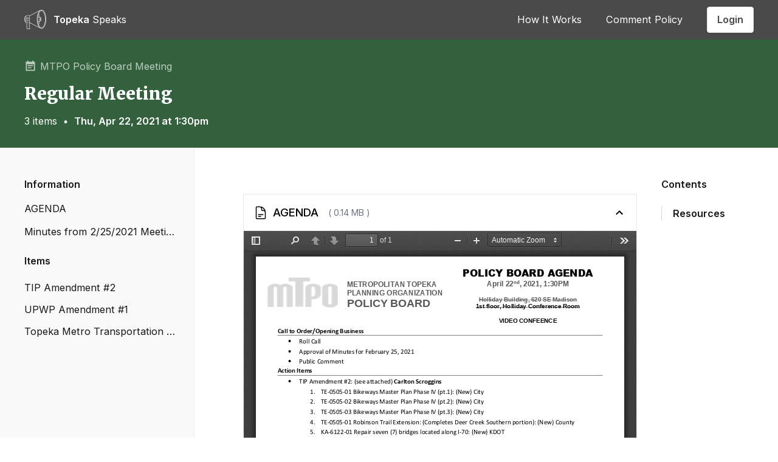

--- FILE ---
content_type: text/html; charset=utf-8
request_url: https://topekaspeaks.org/meetings/15
body_size: 9408
content:
<!DOCTYPE html>
<html lang="en">
  <head>
    <title>Topeka Speaks - April 22, 2021 MTPO Policy Board Meeting</title>
    <meta name="viewport" content="width=device-width,initial-scale=1, maximum-scale=1.0, user-scalable=0">
    <meta name="csrf-param" content="authenticity_token" />
<meta name="csrf-token" content="uCq1TZhpfjUVFivdugVhHqytrphVRtdnYOOa-BkpoQB6ZwvctFM5bk_BPfy-u812KZmoD72BJ1aYMrqeeouJZw" />
    <meta name="csp-nonce" />

    <style>
      :root{
        --site-primary: #33613d;
        --site-secondary: #4a4a4a;
        --site-secondary-text: #4a4a4a;
        --site-secondary-lighter: #4a4a4a14;
        --site-secondary-lightest: #4a4a4a08;
        --site-primary-text: white;
        --site-primary-text-lighter: rgba(255, 255, 255, 0.68);
        --site-primary-text-lightest: rgba(255, 255, 255, 0.54);
      };
    </style>

    <link rel="stylesheet" media="all" href="https://topekaspeaks.org/assets/application_sprockets-80211ee9973677a53da83a8ee508020f08dede4cafc5793d5d5fd1403b63e3b8.css" data-turbo-track="reload" />
    <script src="https://topekaspeaks.org/assets/application_sprockets-b0f28eaec3a9c8364ed0acacfd2d0836305e791f84415dd685d5742afe23eb62.js" media="all" data-turbo-track="reload"></script>
    <script src="https://topekaspeaks.org/vite/assets/application-a0dd1849.js" crossorigin="anonymous" type="module" data-turbo-track="reload"></script><link rel="modulepreload" href="https://topekaspeaks.org/vite/assets/index-643485a5.js" as="script" crossorigin="anonymous" data-turbo-track="reload"><link rel="stylesheet" media="screen" href="https://topekaspeaks.org/vite/assets/application-1c23b2b5.css" data-turbo-track="reload" />

    <meta name="action-cable-url" content="wss://topekaspeaks.org/cable" />
    <link rel="apple-touch-icon" sizes="76x76" href="/apple-touch-icon.png">
    <link rel="icon" type="image/png" sizes="32x32" href="/favicon-32x32.png">
    <link rel="icon" type="image/png" sizes="16x16" href="/favicon-16x16.png">
    <link rel="manifest" href="/site.webmanifest">
    <link rel="mask-icon" href="/safari-pinned-tab.svg" color="#5bbad5">
    <meta name="msapplication-TileColor" content="#da532c">
    <meta name="theme-color" content="#ffffff">

    <meta http-equiv="X-UA-Compatible" content="IE=Edge" />

    <link rel="preconnect" href="https://fonts.googleapis.com">
    <link rel="preconnect" href="https://fonts.gstatic.com" crossorigin>
    <link href="https://fonts.googleapis.com/css2?family=Inter:wght@400;500;600;700&family=Merriweather:wght@900&display=swap" rel="stylesheet">
    <link href="https://fonts.googleapis.com/css2?family=Merriweather:wght@900&display=swap" rel="stylesheet">

    <meta property="og:title" content='Topeka Speaks: April 22, 2021 MTPO Policy Board Meeting'>

    <meta property="og:description" content='Care about what happens in Topeka but don&#39;t have the time to participate in person? Provide input on this site by clicking on the items.'>

    <meta property="og:image" content="https://topekaspeaks.org/assets/topeka-logo-898decb87039824a0e68e37b213b01f4d900679ad22201a1cb6a0fac7e0516a8.png">

    <meta property="og:url" content="https://topekaspeaks.org/meetings/15">

      <!-- Google Analytics -->
      <script async src="https://www.googletagmanager.com/gtag/js?id=G-SMFFXPN1Z2"></script>

      <script>
        window.dataLayer = window.dataLayer || [];
        function gtag(){dataLayer.push(arguments);}
        gtag('js', new Date());
        gtag('config', 'G-SMFFXPN1Z2');
      </script>

      <!-- Sentry -->
      <script
        src="https://browser.sentry-cdn.com/7.1.1/bundle.min.js"
        integrity="sha384-+GoWV2WnDUGsSmipBvyBrWuhW8hPa/D21fH+j3NoZxDf9RgDryqh4Ug4L+7E1nxM"
        crossorigin="anonymous"
      ></script>

    <!-- recaptcha -->
    <script>
      window.recaptchaSiteKey = "6LcQPt0ZAAAAAPeSbEnnQW2ikxoNqAeVvjLTl5vp";
      window.recaptchaSiteKeyV3 = "6LcyZ1YcAAAAAHGv18ouVbwueLBbxhuiVqUD9ZaF";
    </script>
  </head>

  <body class="meetings show">
    <turbo-frame id="modal"></turbo-frame>

    <div class="jqueryNotification z-1000"></div>


    <main class="font-inter">
        <div
    data-controller="dropdown"
    class="relative z-500 bg-site-secondary font-inter font-normal border-b border-site-secondary-lighter"
  >
    <div class="z-500">
      <div class="py-3 px-4 sm:px-10 text-sm bg-site-secondary">
        <nav class="relative flex items-center justify-between sm:h-10 md:justify-center" aria-label="Global">
          <div class="flex items-center flex-1 md:absolute md:inset-y-0 md:left-0">
            <div class="flex items-center justify-between w-full md:w-auto">
              <a href="/" class="flex items-center text-site-primary-text">
                <svg xmlns="http://www.w3.org/2000/svg" width="36" height="32" viewBox="0 0 36 32" class="w-9 h-8 fill-white">
  <path d="M33.811 4.65994C32.3635 1.65322 30.4115 0 28.3148 0C27.5731 0.0056251 26.8458 0.206392 26.2044 0.582492L9.62042 9.14619H3.60608C3.025 9.14619 2.58656 9.82611 2.27924 10.8566H1.87961C0.9461 10.8566 0 12.4886 0 15.6076C0 18.7266 0.944002 20.3597 1.87961 20.3597H2.27924C2.58656 21.3902 3.025 22.0701 3.60608 22.0701H3.79593V30.4114C3.79593 30.8327 3.96169 31.2368 4.25675 31.5347C4.55181 31.8326 4.95199 32 5.36927 32H8.85578C8.9434 32 9.02744 31.9649 9.08941 31.9023C9.15137 31.8397 9.18618 31.7549 9.18618 31.6664V29.8882C9.1863 29.8299 9.17124 29.7726 9.14252 29.7221C9.11381 29.6715 9.07244 29.6295 9.02255 29.6001C8.81277 29.4741 8.39322 28.9403 8.39322 28.2773C8.39322 27.6959 8.76348 27.1886 8.98269 26.981C9.01542 26.9498 9.04149 26.9121 9.0593 26.8703C9.07711 26.8285 9.0863 26.7835 9.0863 26.738C9.0863 26.6925 9.07711 26.6475 9.0593 26.6057C9.04149 26.5639 9.01542 26.5262 8.98269 26.4949C8.76348 26.2831 8.39322 25.78 8.39322 25.1986C8.39322 24.5346 8.81277 24.0008 9.02255 23.8758C9.07236 23.8464 9.11368 23.8043 9.14239 23.7538C9.17109 23.7033 9.18619 23.646 9.18618 23.5878V22.0754H9.62252L26.2065 30.6412C26.848 31.0169 27.5753 31.2176 28.3169 31.2237C30.4147 31.2237 32.3656 29.5684 33.8131 26.5638C35.2228 23.6333 36 19.7454 36 15.615C36 11.4846 35.2207 7.58934 33.811 4.65994ZM2.10827 19.6925H1.87856C1.38139 19.6925 0.659753 18.1039 0.659753 15.6076C0.659753 13.1114 1.38139 11.5228 1.87856 11.5228H2.10827C1.85024 12.7047 1.72543 14.181 1.72543 15.6076C1.72543 17.0342 1.85129 18.5116 2.10827 19.6925ZM8.52223 23.4172C8.27442 23.6422 8.07566 23.9167 7.93861 24.2234C7.80155 24.5301 7.72919 24.8622 7.72612 25.1986C7.74365 25.762 7.94664 26.3035 8.30301 26.7374C7.94684 27.1719 7.74389 27.7136 7.72612 28.2773C7.72921 28.6136 7.80158 28.9456 7.93864 29.2521C8.0757 29.5586 8.27445 29.8329 8.52223 30.0577V31.3285H5.36717C5.1257 31.3283 4.89418 31.2314 4.72333 31.059C4.55248 30.8867 4.45624 30.6531 4.45569 30.4093V22.0754H8.52328L8.52223 23.4172ZM8.85263 21.405H3.60818C3.19387 21.405 2.38937 19.3589 2.38937 15.6087C2.38937 11.8585 3.19387 9.8134 3.60818 9.8134H8.91032C8.23693 10.9678 7.92541 13.4365 7.92541 15.6087C7.92541 17.7808 8.24008 20.2506 8.91137 21.405H8.85263ZM9.74838 21.3891C9.2596 21.1328 8.58202 18.9818 8.58202 15.6087C8.58202 12.2355 9.2596 10.0856 9.74629 9.83035L9.7788 9.8134H9.80083V9.80175L24.2304 2.34903C23.6775 3.06563 23.2034 3.84084 22.8165 4.661C21.4078 7.58934 20.6317 11.4783 20.6317 15.6076C20.6317 19.7369 21.4078 23.6259 22.8176 26.5563C23.2044 27.3765 23.6785 28.1517 24.2315 28.8683L9.74838 21.3891ZM33.2152 26.2609C31.8863 29.0293 30.1451 30.548 28.3148 30.548C27.7859 30.5448 27.2644 30.4222 26.7886 30.189L26.5086 30.0449C25.3548 29.3862 24.2944 28.0994 23.4112 26.2651C22.0477 23.4236 21.2904 19.6395 21.2904 15.6076C21.2904 11.5757 22.0435 7.79269 23.4112 4.95118C24.2944 3.11686 25.358 1.83008 26.5086 1.17134L26.7886 1.02625C27.2644 0.792763 27.7858 0.669729 28.3148 0.66616C30.1451 0.66616 31.881 2.18911 33.2162 4.9533C34.5798 7.7948 35.3371 11.5789 35.3371 15.6097C35.3371 19.6406 34.584 23.4236 33.2162 26.2651L33.2152 26.2609ZM32.9928 5.53156C31.7677 2.74936 30.1052 1.21794 28.3137 1.21794C26.5222 1.21794 24.8597 2.74936 23.6336 5.53156C22.4462 8.22691 21.7917 11.8045 21.7917 15.6034C21.7917 19.4023 22.4462 22.9798 23.6336 25.6763C24.8597 28.4584 26.5212 29.9899 28.3137 29.9899C30.1063 29.9899 31.7677 28.4584 32.9928 25.6763C34.1812 22.9841 34.8336 19.4076 34.8336 15.6076C34.8336 11.8076 34.1812 8.23114 32.9939 5.53579L32.9928 5.53156ZM23.5717 7.5957C24.0317 8.95811 24.358 10.3628 24.5461 11.7896L22.7074 11.6096C22.8811 10.2504 23.1706 8.90886 23.5728 7.59993L23.5717 7.5957ZM22.4567 15.6076C22.4558 14.4949 22.5146 13.383 22.6329 12.2768L25.6149 12.567C25.2027 13.2501 24.9856 14.4331 24.9856 15.6076C24.9856 16.7821 25.1954 17.9662 25.6149 18.6493L22.6329 18.9395C22.5146 17.8329 22.4558 16.7206 22.4567 15.6076ZM23.5759 23.6163C23.1739 22.306 22.8847 20.9631 22.7116 19.6025L24.5503 19.4224C24.3611 20.8493 24.0337 22.254 23.5728 23.6163H23.5759ZM32.3939 25.4094C31.28 27.9363 29.8325 29.3279 28.3179 29.3279C26.8033 29.3279 25.3548 27.9363 24.2409 25.4094C24.1276 25.1499 24.0196 24.8798 23.9157 24.6034C24.5241 23.0826 24.9741 21.2747 25.2269 19.3567L26.4782 19.2349C27.4138 19.1947 27.9026 17.3922 27.9026 15.6087C27.9026 13.8252 27.4138 12.0226 26.4782 11.9824L25.2258 11.8606C24.9741 9.94155 24.5241 8.13477 23.9157 6.61287C24.0206 6.33751 24.1255 6.06745 24.2409 5.80798C25.3548 3.28102 26.8023 1.88939 28.3179 1.88939C29.8336 1.88939 31.28 3.28102 32.3939 5.80798C33.5477 8.41966 34.177 11.9008 34.177 15.6087C34.177 19.3165 33.5414 22.7966 32.3908 25.4094H32.3939ZM25.6506 15.6076C25.6506 13.6547 26.2086 12.6422 26.4457 12.6422C26.6827 12.6422 27.2418 13.6504 27.2418 15.6076C27.2418 17.5648 26.6838 18.573 26.4457 18.573C26.2076 18.573 25.6475 17.5616 25.6475 15.6076H25.6506ZM26.8044 15.6076C26.8044 14.4702 26.6439 13.5477 26.4457 13.5477C26.2474 13.5477 26.0869 14.4702 26.0869 15.6076C26.0869 16.7451 26.2474 17.6675 26.4457 17.6675C26.6439 17.6675 26.8012 16.7461 26.8012 15.6076H26.8044ZM7.20902 11.9316H3.41624C3.37135 11.929 3.32642 11.9357 3.2842 11.9513C3.24197 11.9669 3.20334 11.991 3.17067 12.0222C3.138 12.0534 3.11198 12.091 3.09419 12.1326C3.0764 12.1743 3.06723 12.2192 3.06723 12.2646C3.06723 12.31 3.0764 12.3549 3.09419 12.3966C3.11198 12.4383 3.138 12.4759 3.17067 12.5071C3.20334 12.5383 3.24197 12.5624 3.2842 12.578C3.32642 12.5936 3.37135 12.6003 3.41624 12.5977H7.20902C7.25391 12.6003 7.29883 12.5936 7.34106 12.578C7.38328 12.5624 7.42191 12.5383 7.45458 12.5071C7.48725 12.4759 7.51328 12.4383 7.53107 12.3966C7.54885 12.3549 7.55803 12.31 7.55803 12.2646C7.55803 12.2192 7.54885 12.1743 7.53107 12.1326C7.51328 12.091 7.48725 12.0534 7.45458 12.0222C7.42191 11.991 7.38328 11.9669 7.34106 11.9513C7.29883 11.9357 7.25391 11.929 7.20902 11.9316ZM7.20902 14.0381H3.41624C3.32861 14.0381 3.24457 14.0732 3.18261 14.1358C3.12064 14.1983 3.08584 14.2832 3.08584 14.3717C3.08584 14.4601 3.12064 14.545 3.18261 14.6076C3.24457 14.6701 3.32861 14.7053 3.41624 14.7053H7.20902C7.29665 14.7053 7.38069 14.6701 7.44265 14.6076C7.50461 14.545 7.53942 14.4601 7.53942 14.3717C7.53942 14.2832 7.50461 14.1983 7.44265 14.1358C7.38069 14.0732 7.29665 14.0381 7.20902 14.0381ZM7.20902 16.1446H3.41624C3.32861 16.1446 3.24457 16.1797 3.18261 16.2423C3.12064 16.3048 3.08584 16.3897 3.08584 16.4782C3.08584 16.5667 3.12064 16.6515 3.18261 16.7141C3.24457 16.7766 3.32861 16.8118 3.41624 16.8118H7.20902C7.29665 16.8118 7.38069 16.7766 7.44265 16.7141C7.50461 16.6515 7.53942 16.5667 7.53942 16.4782C7.53942 16.3897 7.50461 16.3048 7.44265 16.2423C7.38069 16.1797 7.29665 16.1446 7.20902 16.1446ZM7.20902 18.2521H3.41624C3.37135 18.2496 3.32642 18.2563 3.2842 18.2719C3.24197 18.2875 3.20334 18.3116 3.17067 18.3428C3.138 18.3739 3.11198 18.4115 3.09419 18.4532C3.0764 18.4949 3.06723 18.5398 3.06723 18.5852C3.06723 18.6306 3.0764 18.6755 3.09419 18.7172C3.11198 18.7589 3.138 18.7965 3.17067 18.8277C3.20334 18.8588 3.24197 18.883 3.2842 18.8985C3.32642 18.9141 3.37135 18.9208 3.41624 18.9183H7.20902C7.25391 18.9208 7.29883 18.9141 7.34106 18.8985C7.38328 18.883 7.42191 18.8588 7.45458 18.8277C7.48725 18.7965 7.51328 18.7589 7.53107 18.7172C7.54885 18.6755 7.55803 18.6306 7.55803 18.5852C7.55803 18.5398 7.54885 18.4949 7.53107 18.4532C7.51328 18.4115 7.48725 18.3739 7.45458 18.3428C7.42191 18.3116 7.38328 18.2875 7.34106 18.2719C7.29883 18.2563 7.25391 18.2496 7.20902 18.2521Z" fill-opacity="0.9"></path>
</svg>

                <span class="ml-3 font-semibold">
                  Topeka 
                </span>
                <span class="">&nbsp;Speaks</span>
              </a>
              <div class="mr-0 sm:-mr-2 flex items-center md:hidden">
                <button
                  data-action="click->dropdown#toggleMenu"
                  type="button"
                  class="inline-flex items-center justify-center text-black-500 focus:outline-none focus:ring-2 focus:ring-inset focus:ring-indigo-500"
                  aria-expanded="false"
                >
                  <span class="sr-only">Open main menu</span>
                  <!-- Heroicon name: outline/menu -->
                  <svg xmlns="http://www.w3.org/2000/svg" fill="none" viewBox="0 0 24 24" stroke-width="1.5" stroke="currentColor" class="w-6 h-6">
                    <path stroke-linecap="round" stroke-linejoin="round" d="M3.75 6.75h16.5M3.75 12h16.5m-16.5 5.25h16.5" />
                  </svg>
                </button>
              </div>
            </div>
          </div>
          <div class="hidden md:flex items-center md:space-x-10 md:absolute md:right-0 text-site-primary-text">
              <a class="" target="" href="/how-it-works">How It Works</a>
              <a class="" target="" href="/comment-policy">Comment Policy</a>
              <a class="btn-primary" href="/login">Login</a>
          </div>
        </nav>

        <!--
          Mobile menu, show/hide based on menu open state.
        -->
        <div
          data-dropdown-target="Menu"
          data-transition-enter="transition transform duration-150 ease-out"
          data-transition-enter-start="opacity-0 scale-95"
          data-transition-enter-end="opacity-100 scale-100"
          data-transition-leave="transition transform duration-100 ease-in"
          data-transition-leave-start="opacity-100 scale-100"
          data-transition-leave-end="opacity-0 scale-95"
          class="hidden z-500 absolute top-0 inset-x-0 p-2 transition transform origin-top-right md:hidden"
        >
          <div class="rounded-lg shadow-md bg-white ring-1 ring-black ring-opacity-5 overflow-hidden">
            <div class="px-5 pt-4 flex items-center justify-between">
              <div>
                <a href="/" class="flex items-center">
                  <svg xmlns="http://www.w3.org/2000/svg" width="36" height="32" viewBox="0 0 36 32" class="w-9 h-8">
  <path d="M33.811 4.65994C32.3635 1.65322 30.4115 0 28.3148 0C27.5731 0.0056251 26.8458 0.206392 26.2044 0.582492L9.62042 9.14619H3.60608C3.025 9.14619 2.58656 9.82611 2.27924 10.8566H1.87961C0.9461 10.8566 0 12.4886 0 15.6076C0 18.7266 0.944002 20.3597 1.87961 20.3597H2.27924C2.58656 21.3902 3.025 22.0701 3.60608 22.0701H3.79593V30.4114C3.79593 30.8327 3.96169 31.2368 4.25675 31.5347C4.55181 31.8326 4.95199 32 5.36927 32H8.85578C8.9434 32 9.02744 31.9649 9.08941 31.9023C9.15137 31.8397 9.18618 31.7549 9.18618 31.6664V29.8882C9.1863 29.8299 9.17124 29.7726 9.14252 29.7221C9.11381 29.6715 9.07244 29.6295 9.02255 29.6001C8.81277 29.4741 8.39322 28.9403 8.39322 28.2773C8.39322 27.6959 8.76348 27.1886 8.98269 26.981C9.01542 26.9498 9.04149 26.9121 9.0593 26.8703C9.07711 26.8285 9.0863 26.7835 9.0863 26.738C9.0863 26.6925 9.07711 26.6475 9.0593 26.6057C9.04149 26.5639 9.01542 26.5262 8.98269 26.4949C8.76348 26.2831 8.39322 25.78 8.39322 25.1986C8.39322 24.5346 8.81277 24.0008 9.02255 23.8758C9.07236 23.8464 9.11368 23.8043 9.14239 23.7538C9.17109 23.7033 9.18619 23.646 9.18618 23.5878V22.0754H9.62252L26.2065 30.6412C26.848 31.0169 27.5753 31.2176 28.3169 31.2237C30.4147 31.2237 32.3656 29.5684 33.8131 26.5638C35.2228 23.6333 36 19.7454 36 15.615C36 11.4846 35.2207 7.58934 33.811 4.65994ZM2.10827 19.6925H1.87856C1.38139 19.6925 0.659753 18.1039 0.659753 15.6076C0.659753 13.1114 1.38139 11.5228 1.87856 11.5228H2.10827C1.85024 12.7047 1.72543 14.181 1.72543 15.6076C1.72543 17.0342 1.85129 18.5116 2.10827 19.6925ZM8.52223 23.4172C8.27442 23.6422 8.07566 23.9167 7.93861 24.2234C7.80155 24.5301 7.72919 24.8622 7.72612 25.1986C7.74365 25.762 7.94664 26.3035 8.30301 26.7374C7.94684 27.1719 7.74389 27.7136 7.72612 28.2773C7.72921 28.6136 7.80158 28.9456 7.93864 29.2521C8.0757 29.5586 8.27445 29.8329 8.52223 30.0577V31.3285H5.36717C5.1257 31.3283 4.89418 31.2314 4.72333 31.059C4.55248 30.8867 4.45624 30.6531 4.45569 30.4093V22.0754H8.52328L8.52223 23.4172ZM8.85263 21.405H3.60818C3.19387 21.405 2.38937 19.3589 2.38937 15.6087C2.38937 11.8585 3.19387 9.8134 3.60818 9.8134H8.91032C8.23693 10.9678 7.92541 13.4365 7.92541 15.6087C7.92541 17.7808 8.24008 20.2506 8.91137 21.405H8.85263ZM9.74838 21.3891C9.2596 21.1328 8.58202 18.9818 8.58202 15.6087C8.58202 12.2355 9.2596 10.0856 9.74629 9.83035L9.7788 9.8134H9.80083V9.80175L24.2304 2.34903C23.6775 3.06563 23.2034 3.84084 22.8165 4.661C21.4078 7.58934 20.6317 11.4783 20.6317 15.6076C20.6317 19.7369 21.4078 23.6259 22.8176 26.5563C23.2044 27.3765 23.6785 28.1517 24.2315 28.8683L9.74838 21.3891ZM33.2152 26.2609C31.8863 29.0293 30.1451 30.548 28.3148 30.548C27.7859 30.5448 27.2644 30.4222 26.7886 30.189L26.5086 30.0449C25.3548 29.3862 24.2944 28.0994 23.4112 26.2651C22.0477 23.4236 21.2904 19.6395 21.2904 15.6076C21.2904 11.5757 22.0435 7.79269 23.4112 4.95118C24.2944 3.11686 25.358 1.83008 26.5086 1.17134L26.7886 1.02625C27.2644 0.792763 27.7858 0.669729 28.3148 0.66616C30.1451 0.66616 31.881 2.18911 33.2162 4.9533C34.5798 7.7948 35.3371 11.5789 35.3371 15.6097C35.3371 19.6406 34.584 23.4236 33.2162 26.2651L33.2152 26.2609ZM32.9928 5.53156C31.7677 2.74936 30.1052 1.21794 28.3137 1.21794C26.5222 1.21794 24.8597 2.74936 23.6336 5.53156C22.4462 8.22691 21.7917 11.8045 21.7917 15.6034C21.7917 19.4023 22.4462 22.9798 23.6336 25.6763C24.8597 28.4584 26.5212 29.9899 28.3137 29.9899C30.1063 29.9899 31.7677 28.4584 32.9928 25.6763C34.1812 22.9841 34.8336 19.4076 34.8336 15.6076C34.8336 11.8076 34.1812 8.23114 32.9939 5.53579L32.9928 5.53156ZM23.5717 7.5957C24.0317 8.95811 24.358 10.3628 24.5461 11.7896L22.7074 11.6096C22.8811 10.2504 23.1706 8.90886 23.5728 7.59993L23.5717 7.5957ZM22.4567 15.6076C22.4558 14.4949 22.5146 13.383 22.6329 12.2768L25.6149 12.567C25.2027 13.2501 24.9856 14.4331 24.9856 15.6076C24.9856 16.7821 25.1954 17.9662 25.6149 18.6493L22.6329 18.9395C22.5146 17.8329 22.4558 16.7206 22.4567 15.6076ZM23.5759 23.6163C23.1739 22.306 22.8847 20.9631 22.7116 19.6025L24.5503 19.4224C24.3611 20.8493 24.0337 22.254 23.5728 23.6163H23.5759ZM32.3939 25.4094C31.28 27.9363 29.8325 29.3279 28.3179 29.3279C26.8033 29.3279 25.3548 27.9363 24.2409 25.4094C24.1276 25.1499 24.0196 24.8798 23.9157 24.6034C24.5241 23.0826 24.9741 21.2747 25.2269 19.3567L26.4782 19.2349C27.4138 19.1947 27.9026 17.3922 27.9026 15.6087C27.9026 13.8252 27.4138 12.0226 26.4782 11.9824L25.2258 11.8606C24.9741 9.94155 24.5241 8.13477 23.9157 6.61287C24.0206 6.33751 24.1255 6.06745 24.2409 5.80798C25.3548 3.28102 26.8023 1.88939 28.3179 1.88939C29.8336 1.88939 31.28 3.28102 32.3939 5.80798C33.5477 8.41966 34.177 11.9008 34.177 15.6087C34.177 19.3165 33.5414 22.7966 32.3908 25.4094H32.3939ZM25.6506 15.6076C25.6506 13.6547 26.2086 12.6422 26.4457 12.6422C26.6827 12.6422 27.2418 13.6504 27.2418 15.6076C27.2418 17.5648 26.6838 18.573 26.4457 18.573C26.2076 18.573 25.6475 17.5616 25.6475 15.6076H25.6506ZM26.8044 15.6076C26.8044 14.4702 26.6439 13.5477 26.4457 13.5477C26.2474 13.5477 26.0869 14.4702 26.0869 15.6076C26.0869 16.7451 26.2474 17.6675 26.4457 17.6675C26.6439 17.6675 26.8012 16.7461 26.8012 15.6076H26.8044ZM7.20902 11.9316H3.41624C3.37135 11.929 3.32642 11.9357 3.2842 11.9513C3.24197 11.9669 3.20334 11.991 3.17067 12.0222C3.138 12.0534 3.11198 12.091 3.09419 12.1326C3.0764 12.1743 3.06723 12.2192 3.06723 12.2646C3.06723 12.31 3.0764 12.3549 3.09419 12.3966C3.11198 12.4383 3.138 12.4759 3.17067 12.5071C3.20334 12.5383 3.24197 12.5624 3.2842 12.578C3.32642 12.5936 3.37135 12.6003 3.41624 12.5977H7.20902C7.25391 12.6003 7.29883 12.5936 7.34106 12.578C7.38328 12.5624 7.42191 12.5383 7.45458 12.5071C7.48725 12.4759 7.51328 12.4383 7.53107 12.3966C7.54885 12.3549 7.55803 12.31 7.55803 12.2646C7.55803 12.2192 7.54885 12.1743 7.53107 12.1326C7.51328 12.091 7.48725 12.0534 7.45458 12.0222C7.42191 11.991 7.38328 11.9669 7.34106 11.9513C7.29883 11.9357 7.25391 11.929 7.20902 11.9316ZM7.20902 14.0381H3.41624C3.32861 14.0381 3.24457 14.0732 3.18261 14.1358C3.12064 14.1983 3.08584 14.2832 3.08584 14.3717C3.08584 14.4601 3.12064 14.545 3.18261 14.6076C3.24457 14.6701 3.32861 14.7053 3.41624 14.7053H7.20902C7.29665 14.7053 7.38069 14.6701 7.44265 14.6076C7.50461 14.545 7.53942 14.4601 7.53942 14.3717C7.53942 14.2832 7.50461 14.1983 7.44265 14.1358C7.38069 14.0732 7.29665 14.0381 7.20902 14.0381ZM7.20902 16.1446H3.41624C3.32861 16.1446 3.24457 16.1797 3.18261 16.2423C3.12064 16.3048 3.08584 16.3897 3.08584 16.4782C3.08584 16.5667 3.12064 16.6515 3.18261 16.7141C3.24457 16.7766 3.32861 16.8118 3.41624 16.8118H7.20902C7.29665 16.8118 7.38069 16.7766 7.44265 16.7141C7.50461 16.6515 7.53942 16.5667 7.53942 16.4782C7.53942 16.3897 7.50461 16.3048 7.44265 16.2423C7.38069 16.1797 7.29665 16.1446 7.20902 16.1446ZM7.20902 18.2521H3.41624C3.37135 18.2496 3.32642 18.2563 3.2842 18.2719C3.24197 18.2875 3.20334 18.3116 3.17067 18.3428C3.138 18.3739 3.11198 18.4115 3.09419 18.4532C3.0764 18.4949 3.06723 18.5398 3.06723 18.5852C3.06723 18.6306 3.0764 18.6755 3.09419 18.7172C3.11198 18.7589 3.138 18.7965 3.17067 18.8277C3.20334 18.8588 3.24197 18.883 3.2842 18.8985C3.32642 18.9141 3.37135 18.9208 3.41624 18.9183H7.20902C7.25391 18.9208 7.29883 18.9141 7.34106 18.8985C7.38328 18.883 7.42191 18.8588 7.45458 18.8277C7.48725 18.7965 7.51328 18.7589 7.53107 18.7172C7.54885 18.6755 7.55803 18.6306 7.55803 18.5852C7.55803 18.5398 7.54885 18.4949 7.53107 18.4532C7.51328 18.4115 7.48725 18.3739 7.45458 18.3428C7.42191 18.3116 7.38328 18.2875 7.34106 18.2719C7.29883 18.2563 7.25391 18.2496 7.20902 18.2521Z" fill-opacity="0.9"></path>
</svg>

                  <span class="ml-3 font-semibold">
                    Topeka 
                  </span>
                  <span class="">&nbsp;Speaks</span>
                </a>
              </div>
              <div class="-mr-2">
                <button
                  data-action="click->dropdown#toggleMenu"
                  type="button"
                  class="bg-white rounded-md p-2 inline-flex items-center justify-center text-gray-400 hover:text-gray-500 hover:bg-gray-100 focus:outline-none focus:ring-2 focus:ring-inset focus:ring-indigo-500"
                >
                  <span class="sr-only">Close menu</span>
                  <!-- Heroicon name: outline/x -->
                  <svg class="h-6 w-6" xmlns="http://www.w3.org/2000/svg" fill="none" viewBox="0 0 24 24" stroke="currentColor" aria-hidden="true">
                    <path stroke-linecap="round" stroke-linejoin="round" stroke-width="2" d="M6 18L18 6M6 6l12 12" />
                  </svg>
                </button>
              </div>
            </div>
            <div class="px-2 pt-2 pb-3">
              <a class="block px-3 py-2 rounded-md text-base font-medium text-gray-700 hover:text-gray-900 hover:bg-gray-50" href="/">Meetings</a>

                <a target="_blank" class=" block px-3 py-2 rounded-md text-base font-medium text-gray-700 hover:text-gray-900 hover:bg-gray-50" href="https://www.topeka.org/">Go To Main Site</a>
                <a target="" class=" block px-3 py-2 rounded-md text-base font-medium text-gray-700 hover:text-gray-900 hover:bg-gray-50" href="/how-it-works">How It Works</a>
                <a target="" class=" block px-3 py-2 rounded-md text-base font-medium text-gray-700 hover:text-gray-900 hover:bg-gray-50" href="/comment-policy">Comment Policy</a>
                <a target="" class=" block px-3 py-2 rounded-md text-base font-medium text-gray-700 hover:text-gray-900 hover:bg-gray-50" href="/contact">Contact</a>
                <a target="" class=" block px-3 py-2 rounded-md text-base font-medium text-gray-700 hover:text-gray-900 hover:bg-gray-50" href="/home-page">Home page</a>
            </div>
              <a
                href="/login"
                style="color: #383838;"
                class="block w-full px-5 py-3 text-center font-semibold bg-gray-50 hover:bg-gray-100"
              >
                Log in
              </a>
          </div>
        </div>
      </div>
    </div>
  </div>

        <turbo-frame id="content_pane_content_blocks">
</turbo-frame>


  <div
  class="py-6 sm:py-8 px-4 sm:px-10 bg-site-primary text-site-primary-text flex flex-col sm:flex-row sm:items-center "
>
  <div>
    <div class="flex items-center text-site-primary-text-lighter text-sm">
      <svg xmlns="http://www.w3.org/2000/svg" width="36" height="36" viewBox="0 0 36 36" fill="currentColor" class="mr-1.5 w-5 h-5 fill-black-400">
  <path d="M25.5 15H10.5V18H25.5V15ZM31.5 4.5H27V1.5H24V4.5H12V1.5H9V4.5H4.5V31.5H31.5V4.5ZM28.5 28.5H7.5V12H28.5V28.5ZM21 21H10.5V24H21V21Z" fill="currentColor" fill-opacity="1"></path>
</svg>

      MTPO Policy Board Meeting
    </div>
    <div class="mt-2 sm:mt-3 w-full">
      <div class="font-black text-2xl sm:text-[28px] font-merriweather">
          Regular Meeting
      </div>
    </div>
    <div class="mt-2 sm:mt-3 text-sm text-site-primary-text">
      3 items
      <span class="mx-0.5 sm:mx-1">&#8729;</span>
      <span class="font-semibold">
          Thu, Apr 22, 2021 at  1:30pm
      </span>

    </div>
  </div>

</div>


  <div class="w-full flex flex-col sm:flex-row">
  
    <div
  class="w-full sm:w-1/3 lg:w-1/4 border-r border-black-100 transition-all duration-1000 ease-in-out"
  data-controller=""
>
  <turbo-frame id="meeting_toc">
    <div
  data-controller="meeting-toc history-push-state meeting-agenda-files-expander"
  data-meeting-toc-current-resource-type-value="Meeting"
  data-meeting-agenda-files-expander-resource-type-value="Meeting"
  class="bg-site-secondary-lightest pt-3 sm:pt-8 lg:pt-12 pl-4 sm:pl-10 pr-4 sm:pr-6 pb-3 sm:pb-8 lg:pb-14 border-b sm:border-b-0 border-black-100 h-full"
>
    <div class="block sm:hidden">
      <div class="flex items-center justify-between">
        <div class="font-semibold text-black-500">
          Agenda
        </div>
        <div class="flex items-center text-black-500 fill-black-500">
              <a class="mr-8" data-turbo-frame="content-pane" data-action="click-&gt;history-push-state#onLinkClick" data-method="get" href="/items/79">
                <svg xmlns="http://www.w3.org/2000/svg" viewBox="0 0 14 14" fill="none" class="w-[14px] h-[14px]">
<path d="M14 6.125H3.35125L8.2425 1.23375L7 0L0 7L7 14L8.23375 12.7663L3.35125 7.875H14V6.125Z" fill="currentColor"></path>
</svg>

</a>              <a data-turbo-frame="content-pane" data-action="click-&gt;history-push-state#onLinkClick" data-method="get" href="/items/77">
                <svg xmlns="http://www.w3.org/2000/svg" viewBox="0 0 14 14" fill="none" class="w-[14px] h-[14px]">
<path d="M0 6.125H10.6488L5.7575 1.23375L7 0L14 7L7 14L5.76625 12.7663L10.6488 7.875H0V6.125Z" fill="currentColor"></path>
</svg>

</a>          <button
            class="ml-8 cursor-pointer"
            data-action="click->meeting-toc#onToggleMobileAgenda"
          >
            <svg xmlns="http://www.w3.org/2000/svg" viewBox="0 0 18 10" fill="none" class="w-[18px] h-[10px]">
  <path d="M0 6H2V4H0V6ZM0 10H2V8H0V10ZM0 2H2V0H0V2ZM4 6H18V4H4V6ZM4 10H18V8H4V10ZM4 0V2H18V0H4Z" fill="currentColor"></path>
</svg>

          </button>
        </div>
      </div>
      <div class="mt-2.5 text-black-500 text-sm ">
            Information
      </div>
    </div>
  <div
    data-meeting-toc-target="AgendaContent"
    class="hidden sm:block"
  >
      <div
        data-meeting-toc-target="AgendaContentHeading"
        class="font-semibold text-black-500"
      >
          Information
      </div>
      <div class="mt-4">
          <div class="">
            <a data-action="click-&gt;meeting-toc#onResourceFileClick" data-meeting-agenda-files-expander-target="TocItem" data-attachment-id="442" data-turbo-frame="content-pane" data-turbo-action="advance" data-turbo-stream="true" class="text-sm text-black-500 hover:font-semibold line-clamp-1 break-all" href="/meetings/15">
              <span class="" title="AGENDA">
                AGENDA
              </span>
</a>              <div class="hidden" data-meeting-agenda-files-expander-target="FirstTocItem" data-attachment-id="442">
              </div>
          </div>
          <div class="mt-3.5">
            <a data-action="click-&gt;meeting-toc#onResourceFileClick" data-meeting-agenda-files-expander-target="TocItem" data-attachment-id="441" data-turbo-frame="content-pane" data-turbo-action="advance" data-turbo-stream="true" class="text-sm text-black-500 hover:font-semibold line-clamp-1 break-all" href="/meetings/15">
              <span class="" title="Minutes from 2/25/2021 Meeting (Draft)">
                Minutes from 2/25/2021 Meeting (Draft)
              </span>
</a>          </div>
      </div>
        <div class="mt-6 font-semibold text-black-500">
          Items
        </div>

          <a class="my-3 flex items-center text-sm text-black-500 mt-5 font-normal hover:font-semibold" data-id="77" data-turbo-frame="content-pane" data-action="click-&gt;history-push-state#onLinkClick" data-turbo-action="advance" data-turbo-stream="true" href="/items/77">
            <span class="mr-0.5 line-clamp-1 break-all flex-grow" title="TIP Amendment #2">
              TIP Amendment #2
            </span>
            <div
              class="meeting-live-video-comment-icon mx-2 mb-1 align-middle inline-block w-5 h-5 hidden"
              style="fill: #383838;"
            >
              <svg xmlns="http://www.w3.org/2000/svg" height="24" viewBox="0 0 24 24" width="24" class="pulse-animation"><path d="M0 0h24v24H0z" fill="none"></path><path d="M21.99 4c0-1.1-.89-2-1.99-2H4c-1.1 0-2 .9-2 2v12c0 1.1.9 2 2 2h14l4 4-.01-18z"></path></svg>

            </div>
</a>
          <a class="my-3 flex items-center text-sm text-black-500  font-normal hover:font-semibold" data-id="78" data-turbo-frame="content-pane" data-action="click-&gt;history-push-state#onLinkClick" data-turbo-action="advance" data-turbo-stream="true" href="/items/78">
            <span class="mr-0.5 line-clamp-1 break-all flex-grow" title="UPWP Amendment #1">
              UPWP Amendment #1
            </span>
            <div
              class="meeting-live-video-comment-icon mx-2 mb-1 align-middle inline-block w-5 h-5 hidden"
              style="fill: #383838;"
            >
              <svg xmlns="http://www.w3.org/2000/svg" height="24" viewBox="0 0 24 24" width="24" class="pulse-animation"><path d="M0 0h24v24H0z" fill="none"></path><path d="M21.99 4c0-1.1-.89-2-1.99-2H4c-1.1 0-2 .9-2 2v12c0 1.1.9 2 2 2h14l4 4-.01-18z"></path></svg>

            </div>
</a>
          <a class="my-3 flex items-center text-sm text-black-500  font-normal hover:font-semibold" data-id="79" data-turbo-frame="content-pane" data-action="click-&gt;history-push-state#onLinkClick" data-turbo-action="advance" data-turbo-stream="true" href="/items/79">
            <span class="mr-0.5 line-clamp-1 break-all flex-grow" title="Topeka Metro Transportation Facility - Concept Document">
              Topeka Metro Transportation Facility - Concept Document
            </span>
            <div
              class="meeting-live-video-comment-icon mx-2 mb-1 align-middle inline-block w-5 h-5 hidden"
              style="fill: #383838;"
            >
              <svg xmlns="http://www.w3.org/2000/svg" height="24" viewBox="0 0 24 24" width="24" class="pulse-animation"><path d="M0 0h24v24H0z" fill="none"></path><path d="M21.99 4c0-1.1-.89-2-1.99-2H4c-1.1 0-2 .9-2 2v12c0 1.1.9 2 2 2h14l4 4-.01-18z"></path></svg>

            </div>
</a>  </div>
</div>

</turbo-frame></div>


    <turbo-frame class="bg-white w-full sm:w-2/3 md:w-3/4 flex flex-col" id="content_pane" data-controller="has-sidebar-nav">
  <div class="w-full">
    
  </div>
  <div class="flex w-full flex-grow">
    <div class="py-6 sm:py-8 lg:pb-24 px-4 sm:px-5 lg:px-20 lg:pr-10 w-full lg:w-[80%]">
      

    <div
      class="mt-8 sm:mt-11"
      id="resources"
      data-has-sidebar-nav-target="Heading"
    >
      <div class="flex flex-col">
      <div
        data-controller="resource-files"
        data-resource-files-attachment-id="442"
        data-resource-files-index="0"
        data-resource-files-attachments-count="2"
        data-resource-files-embed-url="https://topekaspeaks.org/attachments/442/embedded"
        data-action="click->resource-files#onClick"
      >
        <div
          class="resource-file-container p-2 sm:p-4 flex flex-row items-center justify-between hover:bg-gray-100 cursor-pointer border-t border-l border-r"
        >
          <div class="flex flex-row items-center">
            <span class="w-4 h-4 lg:w-6 lg:h-6">
              <svg xmlns="http://www.w3.org/2000/svg" fill="none" viewBox="0 0 24 24" stroke-width="1.5" stroke="currentColor" class="w-4 h-4 lg:w-6 lg:h-6">
  <path stroke-linecap="round" stroke-linejoin="round" d="M19.5 14.25v-2.625a3.375 3.375 0 00-3.375-3.375h-1.5A1.125 1.125 0 0113.5 7.125v-1.5a3.375 3.375 0 00-3.375-3.375H8.25m0 12.75h7.5m-7.5 3H12M10.5 2.25H5.625c-.621 0-1.125.504-1.125 1.125v17.25c0 .621.504 1.125 1.125 1.125h12.75c.621 0 1.125-.504 1.125-1.125V11.25a9 9 0 00-9-9z"></path>
</svg>

            </span>
            <span class="ml-2 font-medium text-2xs sm:text-xs lg:text-base break-all">
              AGENDA
            </span>
            <span class="ml-4 font-normal text-2xs text-gray-500 lg:text-xs whitespace-nowrap">
              ( 0.14 MB )
            </span>
          </div>
          <span class="ml-1 w-5 h-5 lg:w-6 lg:h-6">
            <div class="hidden" data-resource-files-target="CollapseIcon">
              <svg xmlns="http://www.w3.org/2000/svg" width="24" height="24" viewBox="0 0 24 24" class="w-5 h-5 lg:w-6 lg:h-6"><path d="M7.41 15.41L12 10.83l4.59 4.58L18 14l-6-6-6 6z"></path><path d="M0 0h24v24H0z" fill="none"></path></svg>

            </div>
            <div data-resource-files-target="ExpandIcon">
              <svg xmlns="http://www.w3.org/2000/svg" width="24" height="24" viewBox="0 0 24 24" class="w-5 h-5 lg:w-6 lg:h-6"><path d="M7.41 8.59L12 13.17l4.59-4.58L18 10l-6 6-6-6 1.41-1.41z"></path><path fill="none" d="M0 0h24v24H0V0z"></path></svg>

            </div>
          </span>
        </div>
        <div
          class="mb-6 border overflow-hidden rounded-b hidden loading-spinner-overlay"
          style="z-index: 1 !important;"
          data-resource-files-target="ContentContainer"
        >
              <iframe
                class="h-[420px] sm:h-[700px] lg:h-[1000px] z-100"
                style="position: inherit;"
                data-resource-files-target="Iframe"
                src=""
                scrolling="yes"
                width="100%"
              >
                <p>Your browser does not support PDFs.</p>
                <a target="_blank" href="https://topekaspeaks.org/rails/active_storage/blobs/redirect/eyJfcmFpbHMiOnsibWVzc2FnZSI6IkJBaHBBY289IiwiZXhwIjpudWxsLCJwdXIiOiJibG9iX2lkIn19--5773dca4b4bdc6fdae6049366d3e4dd73483df3b/AGENDA?#view=FitH&amp;scrollbar=1&amp;toolbar=1">Download the PDF</a>
              </iframe>
        </div>
      </div>
      <div
        data-controller="resource-files"
        data-resource-files-attachment-id="441"
        data-resource-files-index="1"
        data-resource-files-attachments-count="2"
        data-resource-files-embed-url="https://topekaspeaks.org/attachments/441/embedded"
        data-action="click->resource-files#onClick"
      >
        <div
          class="resource-file-container p-2 sm:p-4 flex flex-row items-center justify-between hover:bg-gray-100 cursor-pointer border-t border-l border-r"
        >
          <div class="flex flex-row items-center">
            <span class="w-4 h-4 lg:w-6 lg:h-6">
              <svg xmlns="http://www.w3.org/2000/svg" fill="none" viewBox="0 0 24 24" stroke-width="1.5" stroke="currentColor" class="w-4 h-4 lg:w-6 lg:h-6">
  <path stroke-linecap="round" stroke-linejoin="round" d="M19.5 14.25v-2.625a3.375 3.375 0 00-3.375-3.375h-1.5A1.125 1.125 0 0113.5 7.125v-1.5a3.375 3.375 0 00-3.375-3.375H8.25m0 12.75h7.5m-7.5 3H12M10.5 2.25H5.625c-.621 0-1.125.504-1.125 1.125v17.25c0 .621.504 1.125 1.125 1.125h12.75c.621 0 1.125-.504 1.125-1.125V11.25a9 9 0 00-9-9z"></path>
</svg>

            </span>
            <span class="ml-2 font-medium text-2xs sm:text-xs lg:text-base break-all">
              Minutes from 2/25/2021 Meeting (Draft)
            </span>
            <span class="ml-4 font-normal text-2xs text-gray-500 lg:text-xs whitespace-nowrap">
              ( 0.12 MB )
            </span>
          </div>
          <span class="ml-1 w-5 h-5 lg:w-6 lg:h-6">
            <div class="hidden" data-resource-files-target="CollapseIcon">
              <svg xmlns="http://www.w3.org/2000/svg" width="24" height="24" viewBox="0 0 24 24" class="w-5 h-5 lg:w-6 lg:h-6"><path d="M7.41 15.41L12 10.83l4.59 4.58L18 14l-6-6-6 6z"></path><path d="M0 0h24v24H0z" fill="none"></path></svg>

            </div>
            <div data-resource-files-target="ExpandIcon">
              <svg xmlns="http://www.w3.org/2000/svg" width="24" height="24" viewBox="0 0 24 24" class="w-5 h-5 lg:w-6 lg:h-6"><path d="M7.41 8.59L12 13.17l4.59-4.58L18 10l-6 6-6-6 1.41-1.41z"></path><path fill="none" d="M0 0h24v24H0V0z"></path></svg>

            </div>
          </span>
        </div>
        <div
          class="mb-6 border overflow-hidden rounded-b hidden loading-spinner-overlay"
          style="z-index: 1 !important;"
          data-resource-files-target="ContentContainer"
        >
              <iframe
                class="h-[420px] sm:h-[700px] lg:h-[1000px] z-100"
                style="position: inherit;"
                data-resource-files-target="Iframe"
                src=""
                scrolling="yes"
                width="100%"
              >
                <p>Your browser does not support PDFs.</p>
                <a target="_blank" href="https://topekaspeaks.org/rails/active_storage/blobs/redirect/eyJfcmFpbHMiOnsibWVzc2FnZSI6IkJBaHBBYzQ9IiwiZXhwIjpudWxsLCJwdXIiOiJibG9iX2lkIn19--5348ed279c485e0b34e173b2ddbb37b349bea944/Minutes%20from%202-25-2021%20Meeting%20(Draft)?#view=FitH&amp;scrollbar=1&amp;toolbar=1">Download the PDF</a>
              </iframe>
        </div>
      </div>
</div>

    </div>

    </div>
    <div class="hidden lg:block lg:w-[20%] pt-12 pb-24 self-start sticky top-20">
  <div class="font-semibold text-sm text-black-500">
    Contents
  </div>
  <div class="mt-6 pl-[18px] border-l border-black-200 flex flex-col">
    
          <a class="mt-5 text-sm text-black-400 hover:text-black-450 !mt-0 !text-black-500 !hover:text-black-900 font-semibold" data-controller="scroll-to" data-scroll-to-offset-value="20" data-has-sidebar-nav-target="Link" data-action="click-&gt;has-sidebar-nav#makeActive" href="#resources">
      Resources
</a>

  </div>
</div>  </div>
      <div
  class="py-6 lg:py-10 px-10 lg:px-24 border-t border-black-200 flex flex-col items-center sm:items-start"
>
  <div class="text-sm text-black-400">
    Next Up
  </div>
  <a class="mt-2 flex items-center" href="/items/77">
    <div class="font-semibold text-lg sm:text-[22px] text-black-500 text-center sm:text-left  ">
      TIP Amendment #2
    </div>
    <div class="ml-2">
      <svg xmlns="http://www.w3.org/2000/svg" viewBox="0 0 14 14" fill="none" class="w-4 lg:w-5 h-4 lg:h-5 text-black-500 fill-black-500">
<path d="M0 6.125H10.6488L5.7575 1.23375L7 0L14 7L7 14L5.76625 12.7663L10.6488 7.875H0V6.125Z" fill="currentColor"></path>
</svg>

    </div>
</a></div>

</turbo-frame>
</div>
    </main>
      <footer class="w-full bg-white border-t-[6px] border-site-secondary z-100">
    <div class="py-4 sm:py-7 lg:py-10 px-5 lg:px-16 flex flex-col sm:flex-row justify-between">
      <div class="flex flex-col sm:flex-row">
        <div class="w-full sm:max-w-[42%] lg:max-w-[20%]">
          <div class="flex items-center">
            <a href="/" class="flex items-center text-base">
              <svg xmlns="http://www.w3.org/2000/svg" width="36" height="32" viewBox="0 0 36 32" class="w-6 sm:w-9 h-5 sm:h-8">
  <path d="M33.811 4.65994C32.3635 1.65322 30.4115 0 28.3148 0C27.5731 0.0056251 26.8458 0.206392 26.2044 0.582492L9.62042 9.14619H3.60608C3.025 9.14619 2.58656 9.82611 2.27924 10.8566H1.87961C0.9461 10.8566 0 12.4886 0 15.6076C0 18.7266 0.944002 20.3597 1.87961 20.3597H2.27924C2.58656 21.3902 3.025 22.0701 3.60608 22.0701H3.79593V30.4114C3.79593 30.8327 3.96169 31.2368 4.25675 31.5347C4.55181 31.8326 4.95199 32 5.36927 32H8.85578C8.9434 32 9.02744 31.9649 9.08941 31.9023C9.15137 31.8397 9.18618 31.7549 9.18618 31.6664V29.8882C9.1863 29.8299 9.17124 29.7726 9.14252 29.7221C9.11381 29.6715 9.07244 29.6295 9.02255 29.6001C8.81277 29.4741 8.39322 28.9403 8.39322 28.2773C8.39322 27.6959 8.76348 27.1886 8.98269 26.981C9.01542 26.9498 9.04149 26.9121 9.0593 26.8703C9.07711 26.8285 9.0863 26.7835 9.0863 26.738C9.0863 26.6925 9.07711 26.6475 9.0593 26.6057C9.04149 26.5639 9.01542 26.5262 8.98269 26.4949C8.76348 26.2831 8.39322 25.78 8.39322 25.1986C8.39322 24.5346 8.81277 24.0008 9.02255 23.8758C9.07236 23.8464 9.11368 23.8043 9.14239 23.7538C9.17109 23.7033 9.18619 23.646 9.18618 23.5878V22.0754H9.62252L26.2065 30.6412C26.848 31.0169 27.5753 31.2176 28.3169 31.2237C30.4147 31.2237 32.3656 29.5684 33.8131 26.5638C35.2228 23.6333 36 19.7454 36 15.615C36 11.4846 35.2207 7.58934 33.811 4.65994ZM2.10827 19.6925H1.87856C1.38139 19.6925 0.659753 18.1039 0.659753 15.6076C0.659753 13.1114 1.38139 11.5228 1.87856 11.5228H2.10827C1.85024 12.7047 1.72543 14.181 1.72543 15.6076C1.72543 17.0342 1.85129 18.5116 2.10827 19.6925ZM8.52223 23.4172C8.27442 23.6422 8.07566 23.9167 7.93861 24.2234C7.80155 24.5301 7.72919 24.8622 7.72612 25.1986C7.74365 25.762 7.94664 26.3035 8.30301 26.7374C7.94684 27.1719 7.74389 27.7136 7.72612 28.2773C7.72921 28.6136 7.80158 28.9456 7.93864 29.2521C8.0757 29.5586 8.27445 29.8329 8.52223 30.0577V31.3285H5.36717C5.1257 31.3283 4.89418 31.2314 4.72333 31.059C4.55248 30.8867 4.45624 30.6531 4.45569 30.4093V22.0754H8.52328L8.52223 23.4172ZM8.85263 21.405H3.60818C3.19387 21.405 2.38937 19.3589 2.38937 15.6087C2.38937 11.8585 3.19387 9.8134 3.60818 9.8134H8.91032C8.23693 10.9678 7.92541 13.4365 7.92541 15.6087C7.92541 17.7808 8.24008 20.2506 8.91137 21.405H8.85263ZM9.74838 21.3891C9.2596 21.1328 8.58202 18.9818 8.58202 15.6087C8.58202 12.2355 9.2596 10.0856 9.74629 9.83035L9.7788 9.8134H9.80083V9.80175L24.2304 2.34903C23.6775 3.06563 23.2034 3.84084 22.8165 4.661C21.4078 7.58934 20.6317 11.4783 20.6317 15.6076C20.6317 19.7369 21.4078 23.6259 22.8176 26.5563C23.2044 27.3765 23.6785 28.1517 24.2315 28.8683L9.74838 21.3891ZM33.2152 26.2609C31.8863 29.0293 30.1451 30.548 28.3148 30.548C27.7859 30.5448 27.2644 30.4222 26.7886 30.189L26.5086 30.0449C25.3548 29.3862 24.2944 28.0994 23.4112 26.2651C22.0477 23.4236 21.2904 19.6395 21.2904 15.6076C21.2904 11.5757 22.0435 7.79269 23.4112 4.95118C24.2944 3.11686 25.358 1.83008 26.5086 1.17134L26.7886 1.02625C27.2644 0.792763 27.7858 0.669729 28.3148 0.66616C30.1451 0.66616 31.881 2.18911 33.2162 4.9533C34.5798 7.7948 35.3371 11.5789 35.3371 15.6097C35.3371 19.6406 34.584 23.4236 33.2162 26.2651L33.2152 26.2609ZM32.9928 5.53156C31.7677 2.74936 30.1052 1.21794 28.3137 1.21794C26.5222 1.21794 24.8597 2.74936 23.6336 5.53156C22.4462 8.22691 21.7917 11.8045 21.7917 15.6034C21.7917 19.4023 22.4462 22.9798 23.6336 25.6763C24.8597 28.4584 26.5212 29.9899 28.3137 29.9899C30.1063 29.9899 31.7677 28.4584 32.9928 25.6763C34.1812 22.9841 34.8336 19.4076 34.8336 15.6076C34.8336 11.8076 34.1812 8.23114 32.9939 5.53579L32.9928 5.53156ZM23.5717 7.5957C24.0317 8.95811 24.358 10.3628 24.5461 11.7896L22.7074 11.6096C22.8811 10.2504 23.1706 8.90886 23.5728 7.59993L23.5717 7.5957ZM22.4567 15.6076C22.4558 14.4949 22.5146 13.383 22.6329 12.2768L25.6149 12.567C25.2027 13.2501 24.9856 14.4331 24.9856 15.6076C24.9856 16.7821 25.1954 17.9662 25.6149 18.6493L22.6329 18.9395C22.5146 17.8329 22.4558 16.7206 22.4567 15.6076ZM23.5759 23.6163C23.1739 22.306 22.8847 20.9631 22.7116 19.6025L24.5503 19.4224C24.3611 20.8493 24.0337 22.254 23.5728 23.6163H23.5759ZM32.3939 25.4094C31.28 27.9363 29.8325 29.3279 28.3179 29.3279C26.8033 29.3279 25.3548 27.9363 24.2409 25.4094C24.1276 25.1499 24.0196 24.8798 23.9157 24.6034C24.5241 23.0826 24.9741 21.2747 25.2269 19.3567L26.4782 19.2349C27.4138 19.1947 27.9026 17.3922 27.9026 15.6087C27.9026 13.8252 27.4138 12.0226 26.4782 11.9824L25.2258 11.8606C24.9741 9.94155 24.5241 8.13477 23.9157 6.61287C24.0206 6.33751 24.1255 6.06745 24.2409 5.80798C25.3548 3.28102 26.8023 1.88939 28.3179 1.88939C29.8336 1.88939 31.28 3.28102 32.3939 5.80798C33.5477 8.41966 34.177 11.9008 34.177 15.6087C34.177 19.3165 33.5414 22.7966 32.3908 25.4094H32.3939ZM25.6506 15.6076C25.6506 13.6547 26.2086 12.6422 26.4457 12.6422C26.6827 12.6422 27.2418 13.6504 27.2418 15.6076C27.2418 17.5648 26.6838 18.573 26.4457 18.573C26.2076 18.573 25.6475 17.5616 25.6475 15.6076H25.6506ZM26.8044 15.6076C26.8044 14.4702 26.6439 13.5477 26.4457 13.5477C26.2474 13.5477 26.0869 14.4702 26.0869 15.6076C26.0869 16.7451 26.2474 17.6675 26.4457 17.6675C26.6439 17.6675 26.8012 16.7461 26.8012 15.6076H26.8044ZM7.20902 11.9316H3.41624C3.37135 11.929 3.32642 11.9357 3.2842 11.9513C3.24197 11.9669 3.20334 11.991 3.17067 12.0222C3.138 12.0534 3.11198 12.091 3.09419 12.1326C3.0764 12.1743 3.06723 12.2192 3.06723 12.2646C3.06723 12.31 3.0764 12.3549 3.09419 12.3966C3.11198 12.4383 3.138 12.4759 3.17067 12.5071C3.20334 12.5383 3.24197 12.5624 3.2842 12.578C3.32642 12.5936 3.37135 12.6003 3.41624 12.5977H7.20902C7.25391 12.6003 7.29883 12.5936 7.34106 12.578C7.38328 12.5624 7.42191 12.5383 7.45458 12.5071C7.48725 12.4759 7.51328 12.4383 7.53107 12.3966C7.54885 12.3549 7.55803 12.31 7.55803 12.2646C7.55803 12.2192 7.54885 12.1743 7.53107 12.1326C7.51328 12.091 7.48725 12.0534 7.45458 12.0222C7.42191 11.991 7.38328 11.9669 7.34106 11.9513C7.29883 11.9357 7.25391 11.929 7.20902 11.9316ZM7.20902 14.0381H3.41624C3.32861 14.0381 3.24457 14.0732 3.18261 14.1358C3.12064 14.1983 3.08584 14.2832 3.08584 14.3717C3.08584 14.4601 3.12064 14.545 3.18261 14.6076C3.24457 14.6701 3.32861 14.7053 3.41624 14.7053H7.20902C7.29665 14.7053 7.38069 14.6701 7.44265 14.6076C7.50461 14.545 7.53942 14.4601 7.53942 14.3717C7.53942 14.2832 7.50461 14.1983 7.44265 14.1358C7.38069 14.0732 7.29665 14.0381 7.20902 14.0381ZM7.20902 16.1446H3.41624C3.32861 16.1446 3.24457 16.1797 3.18261 16.2423C3.12064 16.3048 3.08584 16.3897 3.08584 16.4782C3.08584 16.5667 3.12064 16.6515 3.18261 16.7141C3.24457 16.7766 3.32861 16.8118 3.41624 16.8118H7.20902C7.29665 16.8118 7.38069 16.7766 7.44265 16.7141C7.50461 16.6515 7.53942 16.5667 7.53942 16.4782C7.53942 16.3897 7.50461 16.3048 7.44265 16.2423C7.38069 16.1797 7.29665 16.1446 7.20902 16.1446ZM7.20902 18.2521H3.41624C3.37135 18.2496 3.32642 18.2563 3.2842 18.2719C3.24197 18.2875 3.20334 18.3116 3.17067 18.3428C3.138 18.3739 3.11198 18.4115 3.09419 18.4532C3.0764 18.4949 3.06723 18.5398 3.06723 18.5852C3.06723 18.6306 3.0764 18.6755 3.09419 18.7172C3.11198 18.7589 3.138 18.7965 3.17067 18.8277C3.20334 18.8588 3.24197 18.883 3.2842 18.8985C3.32642 18.9141 3.37135 18.9208 3.41624 18.9183H7.20902C7.25391 18.9208 7.29883 18.9141 7.34106 18.8985C7.38328 18.883 7.42191 18.8588 7.45458 18.8277C7.48725 18.7965 7.51328 18.7589 7.53107 18.7172C7.54885 18.6755 7.55803 18.6306 7.55803 18.5852C7.55803 18.5398 7.54885 18.4949 7.53107 18.4532C7.51328 18.4115 7.48725 18.3739 7.45458 18.3428C7.42191 18.3116 7.38328 18.2875 7.34106 18.2719C7.29883 18.2563 7.25391 18.2496 7.20902 18.2521Z" fill-opacity="0.9"></path>
</svg>

              <div class="ml-3">
                <span class="font-semibold">
                  Topeka 
                </span>
                 Speaks
              </div>
            </a>
            <div class="ml-auto sm:hidden">
              <img src="https://topekaspeaks.org/assets/topeka-logo-898decb87039824a0e68e37b213b01f4d900679ad22201a1cb6a0fac7e0516a8.png" class="max-h-10">
            </div>
          </div>
          <div class="mt-3 sm:mt-4 lg:mt-5 text-xs sm:text-sm text-black-400">
              This website serves as a platform for residents of Topeka to provide input on public hearings and projects.
          </div>
          <div class="hidden sm:block mt-4 lg:mt-7">
            <img src="https://topekaspeaks.org/assets/topeka-logo-898decb87039824a0e68e37b213b01f4d900679ad22201a1cb6a0fac7e0516a8.png" class="max-h-10">
          </div>
        </div>
        <div class="mt-5 sm:mt-0 sm:ml-6 lg:ml-32">
          <ul class="!list-none grid grid-cols-2 gap-y-3 sm:gap-y-4 gap-x-20">
              <li class="">
                <a target="_blank" class="text-xs sm:text-sm text-black-500" href="https://www.topeka.org/">Go To Main Site</a>
              </li>
              <li class="">
                <a target="" class="text-xs sm:text-sm text-black-500" href="/how-it-works">How It Works</a>
              </li>
              <li class="">
                <a target="" class="text-xs sm:text-sm text-black-500" href="/comment-policy">Comment Policy</a>
              </li>
          <ul>
        </div>
      </div>
      <div class="mt-2 sm:mt-0 sm:min-h-full flex flex-col items-start sm:items-end justify-between">
          <a class="sm:ml-auto py-1 sm:py-2 px-4 sm:px-4 border border-gray-200 rounded text-xs sm:text-sm text-blue-300 whitespace-nowrap font-semibold leading-[20px]" href="/login">Login</a>
        <a target="_blank" class="mt-4 sm:mt-0 text-xs sm:text-sm text-black-400 hover:text-black-450 text-right sm:text-center lg:text-right whitespace-nowrap" href="http://peoplespeak.net">
          Powered by <span class="underline">People Speak</span>
</a>      </div>
    </div>
  </footer>


      <script type="text/javascript">
        if (window.Sentry) {
          Sentry.init({ dsn: 'https://5ffc7a7974f940da91728201693304af@sentry.io/179640' });
        }
      </script>
  <script defer src="https://static.cloudflareinsights.com/beacon.min.js/vcd15cbe7772f49c399c6a5babf22c1241717689176015" integrity="sha512-ZpsOmlRQV6y907TI0dKBHq9Md29nnaEIPlkf84rnaERnq6zvWvPUqr2ft8M1aS28oN72PdrCzSjY4U6VaAw1EQ==" data-cf-beacon='{"version":"2024.11.0","token":"ac80371b27724477b51490bd7eba7669","r":1,"server_timing":{"name":{"cfCacheStatus":true,"cfEdge":true,"cfExtPri":true,"cfL4":true,"cfOrigin":true,"cfSpeedBrain":true},"location_startswith":null}}' crossorigin="anonymous"></script>
</body>
</html>


--- FILE ---
content_type: text/css
request_url: https://topekaspeaks.org/assets/pdfjs_viewer/application-29e2550dbf604078cc5e6066259b2f7553c5905893d0f2a6f678e42a987cd14e.css
body_size: 7432
content:
.textLayer{position:absolute;left:0;top:0;right:0;bottom:0;overflow:hidden;opacity:0.2;line-height:1.0}.textLayer>div{color:transparent;position:absolute;white-space:pre;cursor:text;-webkit-transform-origin:0% 0%;-moz-transform-origin:0% 0%;-o-transform-origin:0% 0%;-ms-transform-origin:0% 0%;transform-origin:0% 0%}.textLayer .highlight{margin:-1px;padding:1px;background-color:#b400aa;border-radius:4px}.textLayer .highlight.begin{border-radius:4px 0px 0px 4px}.textLayer .highlight.end{border-radius:0px 4px 4px 0px}.textLayer .highlight.middle{border-radius:0px}.textLayer .highlight.selected{background-color:#006400}.textLayer ::selection{background:blue}.textLayer ::-moz-selection{background:blue}.textLayer .endOfContent{display:block;position:absolute;left:0px;top:100%;right:0px;bottom:0px;z-index:-1;cursor:default;-webkit-user-select:none;-ms-user-select:none;-moz-user-select:none}.textLayer .endOfContent.active{top:0px}.annotationLayer section{position:absolute}.annotationLayer .linkAnnotation>a{position:absolute;font-size:1em;top:0;left:0;width:100%;height:100%}.annotationLayer .linkAnnotation>a{background:url("[data-uri]") 0 0 repeat}.annotationLayer .linkAnnotation>a:hover{opacity:0.2;background:#ff0;box-shadow:0px 2px 10px #ff0}.annotationLayer .textAnnotation img{position:absolute;cursor:pointer}.annotationLayer .textWidgetAnnotation input,.annotationLayer .textWidgetAnnotation textarea,.annotationLayer .choiceWidgetAnnotation select,.annotationLayer .buttonWidgetAnnotation.checkBox input,.annotationLayer .buttonWidgetAnnotation.radioButton input{background-color:rgba(0,54,255,0.13);border:1px solid transparent;box-sizing:border-box;font-size:9px;height:100%;margin:0;padding:0 3px;vertical-align:top;width:100%}.annotationLayer .choiceWidgetAnnotation select option{padding:0}.annotationLayer .buttonWidgetAnnotation.radioButton input{border-radius:50%}.annotationLayer .textWidgetAnnotation textarea{font:message-box;font-size:9px;resize:none}.annotationLayer .textWidgetAnnotation input[disabled],.annotationLayer .textWidgetAnnotation textarea[disabled],.annotationLayer .choiceWidgetAnnotation select[disabled],.annotationLayer .buttonWidgetAnnotation.checkBox input[disabled],.annotationLayer .buttonWidgetAnnotation.radioButton input[disabled]{background:none;border:1px solid transparent;cursor:not-allowed}.annotationLayer .textWidgetAnnotation input:hover,.annotationLayer .textWidgetAnnotation textarea:hover,.annotationLayer .choiceWidgetAnnotation select:hover,.annotationLayer .buttonWidgetAnnotation.checkBox input:hover,.annotationLayer .buttonWidgetAnnotation.radioButton input:hover{border:1px solid #000}.annotationLayer .textWidgetAnnotation input:focus,.annotationLayer .textWidgetAnnotation textarea:focus,.annotationLayer .choiceWidgetAnnotation select:focus{background:none;border:1px solid transparent}.annotationLayer .buttonWidgetAnnotation.checkBox input:checked:before,.annotationLayer .buttonWidgetAnnotation.checkBox input:checked:after,.annotationLayer .buttonWidgetAnnotation.radioButton input:checked:before{background-color:#000;content:'';display:block;position:absolute}.annotationLayer .buttonWidgetAnnotation.checkBox input:checked:before,.annotationLayer .buttonWidgetAnnotation.checkBox input:checked:after{height:80%;left:45%;width:1px}.annotationLayer .buttonWidgetAnnotation.checkBox input:checked:before{transform:rotate(45deg)}.annotationLayer .buttonWidgetAnnotation.checkBox input:checked:after{transform:rotate(-45deg)}.annotationLayer .buttonWidgetAnnotation.radioButton input:checked:before{border-radius:50%;height:50%;left:30%;top:20%;width:50%}.annotationLayer .textWidgetAnnotation input.comb{font-family:monospace;padding-left:2px;padding-right:0}.annotationLayer .textWidgetAnnotation input.comb:focus{width:115%}.annotationLayer .buttonWidgetAnnotation.checkBox input,.annotationLayer .buttonWidgetAnnotation.radioButton input{-webkit-appearance:none;-moz-appearance:none;-ms-appearance:none;appearance:none;padding:0}.annotationLayer .popupWrapper{position:absolute;width:20em}.annotationLayer .popup{position:absolute;z-index:200;max-width:20em;background-color:#FFFF99;box-shadow:0px 2px 5px #333;border-radius:2px;padding:0.6em;margin-left:5px;cursor:pointer;font:message-box;word-wrap:break-word}.annotationLayer .popup h1{font-size:1em;border-bottom:1px solid #000000;margin:0;padding-bottom:0.2em}.annotationLayer .popup p{margin:0;padding-top:0.2em}.annotationLayer .highlightAnnotation,.annotationLayer .underlineAnnotation,.annotationLayer .squigglyAnnotation,.annotationLayer .strikeoutAnnotation,.annotationLayer .lineAnnotation svg line,.annotationLayer .squareAnnotation svg rect,.annotationLayer .circleAnnotation svg ellipse,.annotationLayer .polylineAnnotation svg polyline,.annotationLayer .polygonAnnotation svg polygon,.annotationLayer .stampAnnotation,.annotationLayer .fileAttachmentAnnotation{cursor:pointer}.pdfViewer .canvasWrapper{overflow:hidden}.pdfViewer .page{direction:ltr;width:816px;height:1056px;margin:1px auto -8px auto;position:relative;overflow:visible;border:9px solid transparent;background-clip:content-box;border-image:url(https://topekaspeaks.org/pdfjs/web/images/shadow.png) 9 9 repeat;background-color:white}.pdfViewer.removePageBorders .page{margin:0px auto 10px auto;border:none}.pdfViewer.singlePageView{display:inline-block}.pdfViewer.singlePageView .page{margin:0;border:none}.pdfViewer .page canvas{margin:0;display:block}.pdfViewer .page canvas[hidden]{display:none}.pdfViewer .page .loadingIcon{position:absolute;display:block;left:0;top:0;right:0;bottom:0;background:url(https://topekaspeaks.org/pdfjs/web/images/loading-icon.gif) center no-repeat}.pdfPresentationMode:-webkit-full-screen .pdfViewer .page{margin-bottom:100%;border:0}.pdfPresentationMode:-moz-full-screen .pdfViewer .page{margin-bottom:100%;border:0}.pdfPresentationMode:-ms-fullscreen .pdfViewer .page{margin-bottom:100% !important;border:0}.pdfPresentationMode:fullscreen .pdfViewer .page{margin-bottom:100%;border:0}*{padding:0;margin:0}html{height:100%;width:100%;font-size:10px}body{height:100%;width:100%;background-color:#404040;background-image:url(https://topekaspeaks.org/pdfjs/web/images/texture.png)}body,input,button,select{font:message-box;outline:none}.hidden{display:none !important}[hidden]{display:none !important}#viewerContainer.pdfPresentationMode:-webkit-full-screen{top:0px;border-top:2px solid transparent;background-color:#000;width:100%;height:100%;overflow:hidden;cursor:none;-webkit-user-select:none}#viewerContainer.pdfPresentationMode:-moz-full-screen{top:0px;border-top:2px solid transparent;background-color:#000;width:100%;height:100%;overflow:hidden;cursor:none;-moz-user-select:none}#viewerContainer.pdfPresentationMode:-ms-fullscreen{top:0px !important;border-top:2px solid transparent;width:100%;height:100%;overflow:hidden !important;cursor:none;-ms-user-select:none}#viewerContainer.pdfPresentationMode:-ms-fullscreen::-ms-backdrop{background-color:#000}#viewerContainer.pdfPresentationMode:fullscreen{top:0px;border-top:2px solid transparent;background-color:#000;width:100%;height:100%;overflow:hidden;cursor:none;-webkit-user-select:none;-moz-user-select:none;-ms-user-select:none}.pdfPresentationMode:-webkit-full-screen a:not(.internalLink){display:none}.pdfPresentationMode:-moz-full-screen a:not(.internalLink){display:none}.pdfPresentationMode:-ms-fullscreen a:not(.internalLink){display:none !important}.pdfPresentationMode:fullscreen a:not(.internalLink){display:none}.pdfPresentationMode:-webkit-full-screen .textLayer>div{cursor:none}.pdfPresentationMode:-moz-full-screen .textLayer>div{cursor:none}.pdfPresentationMode:-ms-fullscreen .textLayer>div{cursor:none}.pdfPresentationMode:fullscreen .textLayer>div{cursor:none}.pdfPresentationMode.pdfPresentationModeControls>*,.pdfPresentationMode.pdfPresentationModeControls .textLayer>div{cursor:default}#outerContainer{width:100%;height:100%;position:relative}#sidebarContainer{position:absolute;top:0;bottom:0;width:200px;visibility:hidden;-webkit-transition-duration:200ms;-webkit-transition-timing-function:ease;transition-duration:200ms;transition-timing-function:ease}html[dir='ltr'] #sidebarContainer{-webkit-transition-property:left;transition-property:left;left:-200px}html[dir='rtl'] #sidebarContainer{-webkit-transition-property:right;transition-property:right;right:-200px}#outerContainer.sidebarMoving>#sidebarContainer,#outerContainer.sidebarOpen>#sidebarContainer{visibility:visible}html[dir='ltr'] #outerContainer.sidebarOpen>#sidebarContainer{left:0px}html[dir='rtl'] #outerContainer.sidebarOpen>#sidebarContainer{right:0px}#mainContainer{position:absolute;top:0;right:0;bottom:0;left:0;min-width:320px;-webkit-transition-duration:200ms;-webkit-transition-timing-function:ease;transition-duration:200ms;transition-timing-function:ease}html[dir='ltr'] #outerContainer.sidebarOpen>#mainContainer{-webkit-transition-property:left;transition-property:left;left:200px}html[dir='rtl'] #outerContainer.sidebarOpen>#mainContainer{-webkit-transition-property:right;transition-property:right;right:200px}#sidebarContent{top:32px;bottom:0;overflow:auto;-webkit-overflow-scrolling:touch;position:absolute;width:200px;background-color:rgba(0,0,0,0.1)}html[dir='ltr'] #sidebarContent{left:0;box-shadow:inset -1px 0 0 rgba(0,0,0,0.25)}html[dir='rtl'] #sidebarContent{right:0;box-shadow:inset 1px 0 0 rgba(0,0,0,0.25)}#viewerContainer{overflow:auto;-webkit-overflow-scrolling:touch;position:absolute;top:32px;right:0;bottom:0;left:0;outline:none}html[dir='ltr'] #viewerContainer{box-shadow:inset 1px 0 0 rgba(255,255,255,0.05)}html[dir='rtl'] #viewerContainer{box-shadow:inset -1px 0 0 rgba(255,255,255,0.05)}.toolbar{position:relative;left:0;right:0;z-index:9999;cursor:default}#toolbarContainer{width:100%}#toolbarSidebar{width:200px;height:32px;background-color:#424242;background-image:url(https://topekaspeaks.org/pdfjs/web/images/texture.png),linear-gradient(rgba(77,77,77,0.99), rgba(64,64,64,0.95))}html[dir='ltr'] #toolbarSidebar{box-shadow:inset -1px 0 0 rgba(0,0,0,0.25),inset 0 -1px 0 rgba(255,255,255,0.05),0 1px 0 rgba(0,0,0,0.15),0 0 1px rgba(0,0,0,0.1)}html[dir='rtl'] #toolbarSidebar{box-shadow:inset 1px 0 0 rgba(0,0,0,0.25),inset 0 1px 0 rgba(255,255,255,0.05),0 1px 0 rgba(0,0,0,0.15),0 0 1px rgba(0,0,0,0.1)}#toolbarContainer,.findbar,.secondaryToolbar{position:relative;height:32px;background-color:#474747;background-image:url(https://topekaspeaks.org/pdfjs/web/images/texture.png),linear-gradient(rgba(82,82,82,0.99), rgba(69,69,69,0.95))}html[dir='ltr'] #toolbarContainer,.findbar,.secondaryToolbar{box-shadow:inset 1px 0 0 rgba(255,255,255,0.08),inset 0 1px 1px rgba(0,0,0,0.15),inset 0 -1px 0 rgba(255,255,255,0.05),0 1px 0 rgba(0,0,0,0.15),0 1px 1px rgba(0,0,0,0.1)}html[dir='rtl'] #toolbarContainer,.findbar,.secondaryToolbar{box-shadow:inset -1px 0 0 rgba(255,255,255,0.08),inset 0 1px 1px rgba(0,0,0,0.15),inset 0 -1px 0 rgba(255,255,255,0.05),0 1px 0 rgba(0,0,0,0.15),0 1px 1px rgba(0,0,0,0.1)}#toolbarViewer{height:32px}#loadingBar{position:relative;width:100%;height:4px;background-color:#333;border-bottom:1px solid #333}#loadingBar .progress{position:absolute;top:0;left:0;width:0%;height:100%;background-color:#ddd;overflow:hidden;-webkit-transition:width 200ms;transition:width 200ms}@-webkit-keyframes progressIndeterminate{0%{left:-142px}100%{left:0}}@keyframes progressIndeterminate{0%{left:-142px}100%{left:0}}#loadingBar .progress.indeterminate{background-color:#999;-webkit-transition:none;transition:none}#loadingBar .progress.indeterminate .glimmer{position:absolute;top:0;left:0;height:100%;width:calc(100% + 150px);background:repeating-linear-gradient(135deg, #bbb 0, #999 5px, #999 45px, #ddd 55px, #ddd 95px, #bbb 100px);-webkit-animation:progressIndeterminate 950ms linear infinite;animation:progressIndeterminate 950ms linear infinite}.findbar,.secondaryToolbar{top:32px;position:absolute;z-index:10000;height:auto;min-width:16px;padding:0px 6px 0px 6px;margin:4px 2px 4px 2px;color:#d9d9d9;font-size:12px;line-height:14px;text-align:left;cursor:default}.findbar{min-width:300px}.findbar>div{height:32px}.findbar.wrapContainers>div{clear:both}.findbar.wrapContainers>div#findbarMessageContainer{height:auto}html[dir='ltr'] .findbar{left:68px}html[dir='rtl'] .findbar{right:68px}.findbar label{-webkit-user-select:none;-moz-user-select:none}#findInput{width:200px}#findInput::-webkit-input-placeholder{font-style:italic}#findInput::-moz-placeholder{font-style:italic}#findInput:-ms-input-placeholder{font-style:italic}#findInput::placeholder{font-style:italic}#findInput[data-status="pending"]{background-image:url(https://topekaspeaks.org/pdfjs/web/images/loading-small.png);background-repeat:no-repeat;background-position:right}html[dir='rtl'] #findInput[data-status="pending"]{background-position:left}.secondaryToolbar{padding:6px;height:auto;z-index:30000}html[dir='ltr'] .secondaryToolbar{right:4px}html[dir='rtl'] .secondaryToolbar{left:4px}#secondaryToolbarButtonContainer{max-width:200px;max-height:400px;overflow-y:auto;-webkit-overflow-scrolling:touch;margin-bottom:-4px}.doorHanger,.doorHangerRight{border:1px solid rgba(0,0,0,0.5);border-radius:2px;box-shadow:0 1px 4px rgba(0,0,0,0.3)}.doorHanger:after,.doorHanger:before,.doorHangerRight:after,.doorHangerRight:before{bottom:100%;border:solid transparent;content:" ";height:0;width:0;position:absolute;pointer-events:none}.doorHanger:after,.doorHangerRight:after{border-bottom-color:rgba(82,82,82,0.99);border-width:8px}.doorHanger:before,.doorHangerRight:before{border-bottom-color:rgba(0,0,0,0.5);border-width:9px}html[dir='ltr'] .doorHanger:after,html[dir='rtl'] .doorHangerRight:after{left:13px;margin-left:-8px}html[dir='ltr'] .doorHanger:before,html[dir='rtl'] .doorHangerRight:before{left:13px;margin-left:-9px}html[dir='rtl'] .doorHanger:after,html[dir='ltr'] .doorHangerRight:after{right:13px;margin-right:-8px}html[dir='rtl'] .doorHanger:before,html[dir='ltr'] .doorHangerRight:before{right:13px;margin-right:-9px}#findResultsCount{background-color:#d9d9d9;color:#525252;text-align:center;padding:3px 4px}#findMsg{font-style:italic;color:#A6B7D0}#findMsg:empty{display:none}#findInput.notFound{background-color:#f66}#toolbarViewerMiddle{position:absolute;left:50%;transform:translateX(-50%)}html[dir='ltr'] #toolbarViewerLeft,html[dir='rtl'] #toolbarViewerRight{float:left}html[dir='ltr'] #toolbarViewerRight,html[dir='rtl'] #toolbarViewerLeft{float:right}html[dir='ltr'] #toolbarViewerLeft>*,html[dir='ltr'] #toolbarViewerMiddle>*,html[dir='ltr'] #toolbarViewerRight>*,html[dir='ltr'] .findbar *{position:relative;float:left}html[dir='rtl'] #toolbarViewerLeft>*,html[dir='rtl'] #toolbarViewerMiddle>*,html[dir='rtl'] #toolbarViewerRight>*,html[dir='rtl'] .findbar *{position:relative;float:right}html[dir='ltr'] .splitToolbarButton{margin:3px 2px 4px 0;display:inline-block}html[dir='rtl'] .splitToolbarButton{margin:3px 0 4px 2px;display:inline-block}html[dir='ltr'] .splitToolbarButton>.toolbarButton{border-radius:0;float:left}html[dir='rtl'] .splitToolbarButton>.toolbarButton{border-radius:0;float:right}.toolbarButton,.secondaryToolbarButton,.overlayButton{border:0 none;background:none;width:32px;height:25px}.toolbarButton>span{display:inline-block;width:0;height:0;overflow:hidden}.toolbarButton[disabled],.secondaryToolbarButton[disabled],.overlayButton[disabled]{opacity:.5}.splitToolbarButton.toggled .toolbarButton{margin:0}.splitToolbarButton:hover>.toolbarButton,.splitToolbarButton:focus>.toolbarButton,.splitToolbarButton.toggled>.toolbarButton,.toolbarButton.textButton{background-color:rgba(0,0,0,0.12);background-image:linear-gradient(rgba(255,255,255,0.05), rgba(255,255,255,0));background-clip:padding-box;border:1px solid rgba(0,0,0,0.35);border-color:rgba(0,0,0,0.32) rgba(0,0,0,0.38) rgba(0,0,0,0.42);box-shadow:0 1px 0 rgba(255,255,255,0.05) inset,0 0 1px rgba(255,255,255,0.15) inset,0 1px 0 rgba(255,255,255,0.05);-webkit-transition-property:background-color, border-color, box-shadow;-webkit-transition-duration:150ms;-webkit-transition-timing-function:ease;transition-property:background-color, border-color, box-shadow;transition-duration:150ms;transition-timing-function:ease}.splitToolbarButton>.toolbarButton:hover,.splitToolbarButton>.toolbarButton:focus,.dropdownToolbarButton:hover,.overlayButton:hover,.overlayButton:focus,.toolbarButton.textButton:hover,.toolbarButton.textButton:focus{background-color:rgba(0,0,0,0.2);box-shadow:0 1px 0 rgba(255,255,255,0.05) inset,0 0 1px rgba(255,255,255,0.15) inset,0 0 1px rgba(0,0,0,0.05);z-index:199}.splitToolbarButton>.toolbarButton{position:relative}html[dir='ltr'] .splitToolbarButton>.toolbarButton:first-child,html[dir='rtl'] .splitToolbarButton>.toolbarButton:last-child{position:relative;margin:0;margin-right:-1px;border-top-left-radius:2px;border-bottom-left-radius:2px;border-right-color:transparent}html[dir='ltr'] .splitToolbarButton>.toolbarButton:last-child,html[dir='rtl'] .splitToolbarButton>.toolbarButton:first-child{position:relative;margin:0;margin-left:-1px;border-top-right-radius:2px;border-bottom-right-radius:2px;border-left-color:transparent}.splitToolbarButtonSeparator{padding:8px 0;width:1px;background-color:rgba(0,0,0,0.5);z-index:99;box-shadow:0 0 0 1px rgba(255,255,255,0.08);display:inline-block;margin:5px 0}html[dir='ltr'] .splitToolbarButtonSeparator{float:left}html[dir='rtl'] .splitToolbarButtonSeparator{float:right}.splitToolbarButton:hover>.splitToolbarButtonSeparator,.splitToolbarButton.toggled>.splitToolbarButtonSeparator{padding:12px 0;margin:1px 0;box-shadow:0 0 0 1px rgba(255,255,255,0.03);-webkit-transition-property:padding;-webkit-transition-duration:10ms;-webkit-transition-timing-function:ease;transition-property:padding;transition-duration:10ms;transition-timing-function:ease}.toolbarButton,.dropdownToolbarButton,.secondaryToolbarButton,.overlayButton{min-width:16px;padding:2px 6px 0;border:1px solid transparent;border-radius:2px;color:rgba(255,255,255,0.8);font-size:12px;line-height:14px;-webkit-user-select:none;-moz-user-select:none;-ms-user-select:none;cursor:default;-webkit-transition-property:background-color, border-color, box-shadow;-webkit-transition-duration:150ms;-webkit-transition-timing-function:ease;transition-property:background-color, border-color, box-shadow;transition-duration:150ms;transition-timing-function:ease}html[dir='ltr'] .toolbarButton,html[dir='ltr'] .overlayButton,html[dir='ltr'] .dropdownToolbarButton{margin:3px 2px 4px 0}html[dir='rtl'] .toolbarButton,html[dir='rtl'] .overlayButton,html[dir='rtl'] .dropdownToolbarButton{margin:3px 0 4px 2px}.toolbarButton:hover,.toolbarButton:focus,.dropdownToolbarButton,.overlayButton,.secondaryToolbarButton:hover,.secondaryToolbarButton:focus{background-color:rgba(0,0,0,0.12);background-image:linear-gradient(rgba(255,255,255,0.05), rgba(255,255,255,0));background-clip:padding-box;border:1px solid rgba(0,0,0,0.35);border-color:rgba(0,0,0,0.32) rgba(0,0,0,0.38) rgba(0,0,0,0.42);box-shadow:0 1px 0 rgba(255,255,255,0.05) inset,0 0 1px rgba(255,255,255,0.15) inset,0 1px 0 rgba(255,255,255,0.05)}.toolbarButton:hover:active,.overlayButton:hover:active,.dropdownToolbarButton:hover:active,.secondaryToolbarButton:hover:active{background-color:rgba(0,0,0,0.2);background-image:linear-gradient(rgba(255,255,255,0.05), rgba(255,255,255,0));border-color:rgba(0,0,0,0.35) rgba(0,0,0,0.4) rgba(0,0,0,0.45);box-shadow:0 1px 1px rgba(0,0,0,0.1) inset,0 0 1px rgba(0,0,0,0.2) inset,0 1px 0 rgba(255,255,255,0.05);-webkit-transition-property:background-color, border-color, box-shadow;-webkit-transition-duration:10ms;-webkit-transition-timing-function:linear;transition-property:background-color, border-color, box-shadow;transition-duration:10ms;transition-timing-function:linear}.toolbarButton.toggled,.splitToolbarButton.toggled>.toolbarButton.toggled,.secondaryToolbarButton.toggled{background-color:rgba(0,0,0,0.3);background-image:linear-gradient(rgba(255,255,255,0.05), rgba(255,255,255,0));border-color:rgba(0,0,0,0.4) rgba(0,0,0,0.45) rgba(0,0,0,0.5);box-shadow:0 1px 1px rgba(0,0,0,0.1) inset,0 0 1px rgba(0,0,0,0.2) inset,0 1px 0 rgba(255,255,255,0.05);-webkit-transition-property:background-color, border-color, box-shadow;-webkit-transition-duration:10ms;-webkit-transition-timing-function:linear;transition-property:background-color, border-color, box-shadow;transition-duration:10ms;transition-timing-function:linear}.toolbarButton.toggled:hover:active,.splitToolbarButton.toggled>.toolbarButton.toggled:hover:active,.secondaryToolbarButton.toggled:hover:active{background-color:rgba(0,0,0,0.4);border-color:rgba(0,0,0,0.4) rgba(0,0,0,0.5) rgba(0,0,0,0.55);box-shadow:0 1px 1px rgba(0,0,0,0.2) inset,0 0 1px rgba(0,0,0,0.3) inset,0 1px 0 rgba(255,255,255,0.05)}.dropdownToolbarButton{width:120px;max-width:120px;padding:0;overflow:hidden;background:url(https://topekaspeaks.org/pdfjs/web/images/toolbarButton-menuArrows.png) no-repeat}html[dir='ltr'] .dropdownToolbarButton{background-position:95%}html[dir='rtl'] .dropdownToolbarButton{background-position:5%}.dropdownToolbarButton>select{min-width:140px;font-size:12px;color:#f2f2f2;margin:0;padding:3px 2px 2px;border:none;background:rgba(0,0,0,0)}.dropdownToolbarButton>select>option{background:#3d3d3d}#customScaleOption{display:none}#pageWidthOption{border-bottom:1px rgba(255,255,255,0.5) solid}html[dir='ltr'] .splitToolbarButton:first-child,html[dir='ltr'] .toolbarButton:first-child,html[dir='rtl'] .splitToolbarButton:last-child,html[dir='rtl'] .toolbarButton:last-child{margin-left:4px}html[dir='ltr'] .splitToolbarButton:last-child,html[dir='ltr'] .toolbarButton:last-child,html[dir='rtl'] .splitToolbarButton:first-child,html[dir='rtl'] .toolbarButton:first-child{margin-right:4px}.toolbarButtonSpacer{width:30px;display:inline-block;height:1px}html[dir='ltr'] #findPrevious{margin-left:3px}html[dir='ltr'] #findNext{margin-right:3px}html[dir='rtl'] #findPrevious{margin-right:3px}html[dir='rtl'] #findNext{margin-left:3px}.toolbarButton::before,.secondaryToolbarButton::before{position:absolute;display:inline-block;top:4px;left:7px}html[dir="ltr"] .secondaryToolbarButton::before{left:4px}html[dir="rtl"] .secondaryToolbarButton::before{right:4px}html[dir='ltr'] #sidebarToggle.toolbarButton::before{content:url(https://topekaspeaks.org/pdfjs/web/images/toolbarButton-sidebarToggle.png)}html[dir='rtl'] #sidebarToggle.toolbarButton::before{content:url(https://topekaspeaks.org/pdfjs/web/images/toolbarButton-sidebarToggle-rtl.png)}html[dir='ltr'] #secondaryToolbarToggle.toolbarButton::before{content:url(https://topekaspeaks.org/pdfjs/web/images/toolbarButton-secondaryToolbarToggle.png)}html[dir='rtl'] #secondaryToolbarToggle.toolbarButton::before{content:url(https://topekaspeaks.org/pdfjs/web/images/toolbarButton-secondaryToolbarToggle-rtl.png)}html[dir='ltr'] .toolbarButton.findPrevious::before{content:url(https://topekaspeaks.org/pdfjs/web/images/findbarButton-previous.png)}html[dir='rtl'] .toolbarButton.findPrevious::before{content:url(https://topekaspeaks.org/pdfjs/web/images/findbarButton-previous-rtl.png)}html[dir='ltr'] .toolbarButton.findNext::before{content:url(https://topekaspeaks.org/pdfjs/web/images/findbarButton-next.png)}html[dir='rtl'] .toolbarButton.findNext::before{content:url(https://topekaspeaks.org/pdfjs/web/images/findbarButton-next-rtl.png)}html[dir='ltr'] .toolbarButton.pageUp::before{content:url(https://topekaspeaks.org/pdfjs/web/images/toolbarButton-pageUp.png)}html[dir='rtl'] .toolbarButton.pageUp::before{content:url(https://topekaspeaks.org/pdfjs/web/images/toolbarButton-pageUp-rtl.png)}html[dir='ltr'] .toolbarButton.pageDown::before{content:url(https://topekaspeaks.org/pdfjs/web/images/toolbarButton-pageDown.png)}html[dir='rtl'] .toolbarButton.pageDown::before{content:url(https://topekaspeaks.org/pdfjs/web/images/toolbarButton-pageDown-rtl.png)}.toolbarButton.zoomOut::before{content:url(https://topekaspeaks.org/pdfjs/web/images/toolbarButton-zoomOut.png)}.toolbarButton.zoomIn::before{content:url(https://topekaspeaks.org/pdfjs/web/images/toolbarButton-zoomIn.png)}.toolbarButton.presentationMode::before,.secondaryToolbarButton.presentationMode::before{content:url(https://topekaspeaks.org/pdfjs/web/images/toolbarButton-presentationMode.png)}.toolbarButton.print::before,.secondaryToolbarButton.print::before{content:url(https://topekaspeaks.org/pdfjs/web/images/toolbarButton-print.png)}.toolbarButton.openFile::before,.secondaryToolbarButton.openFile::before{content:url(https://topekaspeaks.org/pdfjs/web/images/toolbarButton-openFile.png)}.toolbarButton.download::before,.secondaryToolbarButton.download::before{content:url(https://topekaspeaks.org/pdfjs/web/images/toolbarButton-download.png)}.toolbarButton.bookmark,.secondaryToolbarButton.bookmark{-webkit-box-sizing:border-box;-moz-box-sizing:border-box;box-sizing:border-box;outline:none;padding-top:4px;text-decoration:none}.secondaryToolbarButton.bookmark{padding-top:5px}.bookmark[href='#']{opacity:.5;pointer-events:none}.toolbarButton.bookmark::before,.secondaryToolbarButton.bookmark::before{content:url(https://topekaspeaks.org/pdfjs/web/images/toolbarButton-bookmark.png)}#viewThumbnail.toolbarButton::before{content:url(https://topekaspeaks.org/pdfjs/web/images/toolbarButton-viewThumbnail.png)}html[dir="ltr"] #viewOutline.toolbarButton::before{content:url(https://topekaspeaks.org/pdfjs/web/images/toolbarButton-viewOutline.png)}html[dir="rtl"] #viewOutline.toolbarButton::before{content:url(https://topekaspeaks.org/pdfjs/web/images/toolbarButton-viewOutline-rtl.png)}#viewAttachments.toolbarButton::before{content:url(https://topekaspeaks.org/pdfjs/web/images/toolbarButton-viewAttachments.png)}#viewFind.toolbarButton::before{content:url(https://topekaspeaks.org/pdfjs/web/images/toolbarButton-search.png)}.toolbarButton.pdfSidebarNotification::after{position:absolute;display:inline-block;top:1px;content:'';background-color:#70DB55;height:9px;width:9px;border-radius:50%}html[dir='ltr'] .toolbarButton.pdfSidebarNotification::after{left:17px}html[dir='rtl'] .toolbarButton.pdfSidebarNotification::after{right:17px}.secondaryToolbarButton{position:relative;margin:0 0 4px 0;padding:3px 0 1px 0;height:auto;min-height:25px;width:auto;min-width:100%;white-space:normal}html[dir="ltr"] .secondaryToolbarButton{padding-left:24px;text-align:left}html[dir="rtl"] .secondaryToolbarButton{padding-right:24px;text-align:right}html[dir="ltr"] .secondaryToolbarButton.bookmark{padding-left:27px}html[dir="rtl"] .secondaryToolbarButton.bookmark{padding-right:27px}html[dir="ltr"] .secondaryToolbarButton>span{padding-right:4px}html[dir="rtl"] .secondaryToolbarButton>span{padding-left:4px}.secondaryToolbarButton.firstPage::before{content:url(https://topekaspeaks.org/pdfjs/web/images/secondaryToolbarButton-firstPage.png)}.secondaryToolbarButton.lastPage::before{content:url(https://topekaspeaks.org/pdfjs/web/images/secondaryToolbarButton-lastPage.png)}.secondaryToolbarButton.rotateCcw::before{content:url(https://topekaspeaks.org/pdfjs/web/images/secondaryToolbarButton-rotateCcw.png)}.secondaryToolbarButton.rotateCw::before{content:url(https://topekaspeaks.org/pdfjs/web/images/secondaryToolbarButton-rotateCw.png)}.secondaryToolbarButton.selectTool::before{content:url(https://topekaspeaks.org/pdfjs/web/images/secondaryToolbarButton-selectTool.png)}.secondaryToolbarButton.handTool::before{content:url(https://topekaspeaks.org/pdfjs/web/images/secondaryToolbarButton-handTool.png)}.secondaryToolbarButton.documentProperties::before{content:url(https://topekaspeaks.org/pdfjs/web/images/secondaryToolbarButton-documentProperties.png)}.verticalToolbarSeparator{display:block;padding:8px 0;margin:8px 4px;width:1px;background-color:rgba(0,0,0,0.5);box-shadow:0 0 0 1px rgba(255,255,255,0.08)}html[dir='ltr'] .verticalToolbarSeparator{margin-left:2px}html[dir='rtl'] .verticalToolbarSeparator{margin-right:2px}.horizontalToolbarSeparator{display:block;margin:0 0 4px 0;height:1px;width:100%;background-color:rgba(0,0,0,0.5);box-shadow:0 0 0 1px rgba(255,255,255,0.08)}.toolbarField{padding:3px 6px;margin:4px 0 4px 0;border:1px solid transparent;border-radius:2px;background-color:rgba(255,255,255,0.09);background-image:linear-gradient(rgba(255,255,255,0.05), rgba(255,255,255,0));background-clip:padding-box;border:1px solid rgba(0,0,0,0.35);border-color:rgba(0,0,0,0.32) rgba(0,0,0,0.38) rgba(0,0,0,0.42);box-shadow:0 1px 0 rgba(0,0,0,0.05) inset,0 1px 0 rgba(255,255,255,0.05);color:#f2f2f2;font-size:12px;line-height:14px;outline-style:none;transition-property:background-color, border-color, box-shadow;transition-duration:150ms;transition-timing-function:ease}.toolbarField[type=checkbox]{display:inline-block;margin:8px 0px}.toolbarField.pageNumber{-moz-appearance:textfield;min-width:16px;text-align:right;width:40px}.toolbarField.pageNumber.visiblePageIsLoading{background-image:url(https://topekaspeaks.org/pdfjs/web/images/loading-small.png);background-repeat:no-repeat;background-position:1px}.toolbarField.pageNumber::-webkit-inner-spin-button,.toolbarField.pageNumber::-webkit-outer-spin-button{-webkit-appearance:none;margin:0}.toolbarField:hover{background-color:rgba(255,255,255,0.11);border-color:rgba(0,0,0,0.4) rgba(0,0,0,0.43) rgba(0,0,0,0.45)}.toolbarField:focus{background-color:rgba(255,255,255,0.15);border-color:rgba(77,184,255,0.8) rgba(77,184,255,0.85) rgba(77,184,255,0.9)}.toolbarLabel{min-width:16px;padding:3px 6px 3px 2px;margin:4px 2px 4px 0;border:1px solid transparent;border-radius:2px;color:#d9d9d9;font-size:12px;line-height:14px;text-align:left;-webkit-user-select:none;-moz-user-select:none;cursor:default}#thumbnailView{position:absolute;width:120px;top:0;bottom:0;padding:10px 40px 0;overflow:auto;-webkit-overflow-scrolling:touch}.thumbnail{float:left;margin-bottom:5px}#thumbnailView>a:last-of-type>.thumbnail{margin-bottom:10px}#thumbnailView>a:last-of-type>.thumbnail:not([data-loaded]){margin-bottom:9px}.thumbnail:not([data-loaded]){border:1px dashed rgba(255,255,255,0.5);margin:-1px -1px 4px -1px}.thumbnailImage{border:1px solid transparent;box-shadow:0 0 0 1px rgba(0,0,0,0.5),0 2px 8px rgba(0,0,0,0.3);opacity:0.8;z-index:99;background-color:white;background-clip:content-box}.thumbnailSelectionRing{border-radius:2px;padding:7px}a:focus>.thumbnail>.thumbnailSelectionRing>.thumbnailImage,.thumbnail:hover>.thumbnailSelectionRing>.thumbnailImage{opacity:.9}a:focus>.thumbnail>.thumbnailSelectionRing,.thumbnail:hover>.thumbnailSelectionRing{background-color:rgba(255,255,255,0.15);background-image:linear-gradient(rgba(255,255,255,0.05), rgba(255,255,255,0));background-clip:padding-box;box-shadow:0 1px 0 rgba(255,255,255,0.05) inset,0 0 1px rgba(255,255,255,0.2) inset,0 0 1px rgba(0,0,0,0.2);color:rgba(255,255,255,0.9)}.thumbnail.selected>.thumbnailSelectionRing>.thumbnailImage{box-shadow:0 0 0 1px rgba(0,0,0,0.5);opacity:1}.thumbnail.selected>.thumbnailSelectionRing{background-color:rgba(255,255,255,0.3);background-image:linear-gradient(rgba(255,255,255,0.05), rgba(255,255,255,0));background-clip:padding-box;box-shadow:0 1px 0 rgba(255,255,255,0.05) inset,0 0 1px rgba(255,255,255,0.1) inset,0 0 1px rgba(0,0,0,0.2);color:#fff}#outlineView,#attachmentsView{position:absolute;width:192px;top:0;bottom:0;overflow:auto;-webkit-overflow-scrolling:touch;-webkit-user-select:none;-moz-user-select:none}#outlineView{padding:4px 4px 0}#attachmentsView{padding:3px 4px 0}html[dir='ltr'] .outlineWithDeepNesting>.outlineItem,html[dir='ltr'] .outlineItem>.outlineItems{margin-left:20px}html[dir='rtl'] .outlineWithDeepNesting>.outlineItem,html[dir='rtl'] .outlineItem>.outlineItems{margin-right:20px}.outlineItem>a,.attachmentsItem>button{text-decoration:none;display:inline-block;min-width:95%;min-width:calc(100% - 4px);height:auto;margin-bottom:1px;border-radius:2px;color:rgba(255,255,255,0.8);font-size:13px;line-height:15px;-moz-user-select:none;white-space:normal}.attachmentsItem>button{border:0 none;background:none;cursor:pointer;width:100%}html[dir='ltr'] .outlineItem>a{padding:2px 0 5px 4px}html[dir='ltr'] .attachmentsItem>button{padding:2px 0 3px 7px;text-align:left}html[dir='rtl'] .outlineItem>a{padding:2px 4px 5px 0}html[dir='rtl'] .attachmentsItem>button{padding:2px 7px 3px 0;text-align:right}.outlineItemToggler{position:relative;height:0;width:0;color:rgba(255,255,255,0.5)}.outlineItemToggler::before{content:url(https://topekaspeaks.org/pdfjs/web/images/treeitem-expanded.png);display:inline-block;position:absolute}html[dir='ltr'] .outlineItemToggler.outlineItemsHidden::before{content:url(https://topekaspeaks.org/pdfjs/web/images/treeitem-collapsed.png)}html[dir='rtl'] .outlineItemToggler.outlineItemsHidden::before{content:url(https://topekaspeaks.org/pdfjs/web/images/treeitem-collapsed-rtl.png)}.outlineItemToggler.outlineItemsHidden~.outlineItems{display:none}html[dir='ltr'] .outlineItemToggler{float:left}html[dir='rtl'] .outlineItemToggler{float:right}html[dir='ltr'] .outlineItemToggler::before{right:4px}html[dir='rtl'] .outlineItemToggler::before{left:4px}.outlineItemToggler:hover,.outlineItemToggler:hover+a,.outlineItemToggler:hover~.outlineItems,.outlineItem>a:hover,.attachmentsItem>button:hover{background-color:rgba(255,255,255,0.02);background-image:linear-gradient(rgba(255,255,255,0.05), rgba(255,255,255,0));background-clip:padding-box;box-shadow:0 1px 0 rgba(255,255,255,0.05) inset,0 0 1px rgba(255,255,255,0.2) inset,0 0 1px rgba(0,0,0,0.2);border-radius:2px;color:rgba(255,255,255,0.9)}.outlineItem.selected{background-color:rgba(255,255,255,0.08);background-image:linear-gradient(rgba(255,255,255,0.05), rgba(255,255,255,0));background-clip:padding-box;box-shadow:0 1px 0 rgba(255,255,255,0.05) inset,0 0 1px rgba(255,255,255,0.1) inset,0 0 1px rgba(0,0,0,0.2);color:#fff}.noResults{font-size:12px;color:rgba(255,255,255,0.8);font-style:italic;cursor:default}::selection{background:rgba(0,0,255,0.3)}::-moz-selection{background:rgba(0,0,255,0.3)}#errorWrapper{background:none repeat scroll 0 0 #FF5555;color:white;left:0;position:absolute;right:0;z-index:1000;padding:3px;font-size:0.8em}.loadingInProgress #errorWrapper{top:37px}#errorMessageLeft{float:left}#errorMessageRight{float:right}#errorMoreInfo{background-color:#FFFFFF;color:black;padding:3px;margin:3px;width:98%}.overlayButton{width:auto;margin:3px 4px 2px 4px !important;padding:2px 6px 3px 6px}#overlayContainer{display:table;position:absolute;width:100%;height:100%;background-color:rgba(0,0,0,0.2);z-index:40000}#overlayContainer>*{overflow:auto;-webkit-overflow-scrolling:touch}#overlayContainer>.container{display:table-cell;vertical-align:middle;text-align:center}#overlayContainer>.container>.dialog{display:inline-block;padding:15px;border-spacing:4px;color:#d9d9d9;font-size:12px;line-height:14px;background-color:#474747;background-image:url(https://topekaspeaks.org/pdfjs/web/images/texture.png),linear-gradient(rgba(82,82,82,0.99), rgba(69,69,69,0.95));box-shadow:inset 1px 0 0 rgba(255,255,255,0.08),inset 0 1px 1px rgba(0,0,0,0.15),inset 0 -1px 0 rgba(255,255,255,0.05),0 1px 0 rgba(0,0,0,0.15),0 1px 1px rgba(0,0,0,0.1);border:1px solid rgba(0,0,0,0.5);border-radius:4px;box-shadow:0 1px 4px rgba(0,0,0,0.3)}.dialog>.row{display:table-row}.dialog>.row>*{display:table-cell}.dialog .toolbarField{margin:5px 0}.dialog .separator{display:block;margin:4px 0 4px 0;height:1px;width:100%;background-color:rgba(0,0,0,0.5);box-shadow:0 0 0 1px rgba(255,255,255,0.08)}.dialog .buttonRow{text-align:center;vertical-align:middle}.dialog :link{color:white}#passwordOverlay>.dialog{text-align:center}#passwordOverlay .toolbarField{width:200px}#documentPropertiesOverlay>.dialog{text-align:left}#documentPropertiesOverlay .row>*{min-width:100px}html[dir='ltr'] #documentPropertiesOverlay .row>*{text-align:left}html[dir='rtl'] #documentPropertiesOverlay .row>*{text-align:right}#documentPropertiesOverlay .row>span{width:125px;word-wrap:break-word}#documentPropertiesOverlay .row>p{max-width:225px;word-wrap:break-word}#documentPropertiesOverlay .buttonRow{margin-top:10px}.clearBoth{clear:both}.fileInput{background:white;color:black;margin-top:5px;visibility:hidden;position:fixed;right:0;top:0}#PDFBug{background:none repeat scroll 0 0 white;border:1px solid #666666;position:fixed;top:32px;right:0;bottom:0;font-size:10px;padding:0;width:300px}#PDFBug .controls{background:#EEEEEE;border-bottom:1px solid #666666;padding:3px}#PDFBug .panels{bottom:0;left:0;overflow:auto;-webkit-overflow-scrolling:touch;position:absolute;right:0;top:27px}#PDFBug button.active{font-weight:bold}.debuggerShowText{background:none repeat scroll 0 0 yellow;color:blue}.debuggerHideText:hover{background:none repeat scroll 0 0 yellow}#PDFBug .stats{font-family:courier;font-size:10px;white-space:pre}#PDFBug .stats .title{font-weight:bold}#PDFBug table{font-size:10px}#viewer.textLayer-visible .textLayer{opacity:1.0}#viewer.textLayer-visible .canvasWrapper{background-color:#80ff80}#viewer.textLayer-visible .canvasWrapper canvas{mix-blend-mode:screen}#viewer.textLayer-visible .textLayer>div{background-color:rgba(255,255,0,0.1);color:black;border:solid 1px rgba(255,0,0,0.5);-webkit-box-sizing:border-box;-moz-box-sizing:border-box;box-sizing:border-box}#viewer.textLayer-hover .textLayer>div:hover{background-color:white;color:black}#viewer.textLayer-shadow .textLayer>div{background-color:rgba(255,255,255,0.6);color:black}.grab-to-pan-grab{cursor:url(https://topekaspeaks.org/pdfjs/web/images/grab.cur),move !important;cursor:-webkit-grab !important;cursor:-moz-grab !important;cursor:grab !important}.grab-to-pan-grab *:not(input):not(textarea):not(button):not(select):not(:link){cursor:inherit !important}.grab-to-pan-grab:active,.grab-to-pan-grabbing{cursor:url(https://topekaspeaks.org/pdfjs/web/images/grabbing.cur),move !important;cursor:-webkit-grabbing !important;cursor:-moz-grabbing !important;cursor:grabbing !important;position:fixed;background:transparent;display:block;top:0;left:0;right:0;bottom:0;overflow:hidden;z-index:50000}@page{margin:0}#printContainer{display:none}@media screen and (min-resolution: 2dppx){.toolbarButton::before{-webkit-transform:scale(0.5);transform:scale(0.5);top:-5px}.secondaryToolbarButton::before{-webkit-transform:scale(0.5);transform:scale(0.5);top:-4px}html[dir='ltr'] .toolbarButton::before,html[dir='rtl'] .toolbarButton::before{left:-1px}html[dir='ltr'] .secondaryToolbarButton::before{left:-2px}html[dir='rtl'] .secondaryToolbarButton::before{left:186px}.toolbarField.pageNumber.visiblePageIsLoading,#findInput[data-status="pending"]{background-image:url(https://topekaspeaks.org/pdfjs/web/images/loading-small@2x.png);background-size:16px 17px}.dropdownToolbarButton{background:url(https://topekaspeaks.org/pdfjs/web/images/toolbarButton-menuArrows@2x.png) no-repeat;background-size:7px 16px}html[dir='ltr'] #sidebarToggle.toolbarButton::before{content:url(https://topekaspeaks.org/pdfjs/web/images/toolbarButton-sidebarToggle@2x.png)}html[dir='rtl'] #sidebarToggle.toolbarButton::before{content:url(https://topekaspeaks.org/pdfjs/web/images/toolbarButton-sidebarToggle-rtl@2x.png)}html[dir='ltr'] #secondaryToolbarToggle.toolbarButton::before{content:url(https://topekaspeaks.org/pdfjs/web/images/toolbarButton-secondaryToolbarToggle@2x.png)}html[dir='rtl'] #secondaryToolbarToggle.toolbarButton::before{content:url(https://topekaspeaks.org/pdfjs/web/images/toolbarButton-secondaryToolbarToggle-rtl@2x.png)}html[dir='ltr'] .toolbarButton.findPrevious::before{content:url(https://topekaspeaks.org/pdfjs/web/images/findbarButton-previous@2x.png)}html[dir='rtl'] .toolbarButton.findPrevious::before{content:url(https://topekaspeaks.org/pdfjs/web/images/findbarButton-previous-rtl@2x.png)}html[dir='ltr'] .toolbarButton.findNext::before{content:url(https://topekaspeaks.org/pdfjs/web/images/findbarButton-next@2x.png)}html[dir='rtl'] .toolbarButton.findNext::before{content:url(https://topekaspeaks.org/pdfjs/web/images/findbarButton-next-rtl@2x.png)}html[dir='ltr'] .toolbarButton.pageUp::before{content:url(https://topekaspeaks.org/pdfjs/web/images/toolbarButton-pageUp@2x.png)}html[dir='rtl'] .toolbarButton.pageUp::before{content:url(https://topekaspeaks.org/pdfjs/web/images/toolbarButton-pageUp-rtl@2x.png)}html[dir='ltr'] .toolbarButton.pageDown::before{content:url(https://topekaspeaks.org/pdfjs/web/images/toolbarButton-pageDown@2x.png)}html[dir='rtl'] .toolbarButton.pageDown::before{content:url(https://topekaspeaks.org/pdfjs/web/images/toolbarButton-pageDown-rtl@2x.png)}.toolbarButton.zoomIn::before{content:url(https://topekaspeaks.org/pdfjs/web/images/toolbarButton-zoomIn@2x.png)}.toolbarButton.zoomOut::before{content:url(https://topekaspeaks.org/pdfjs/web/images/toolbarButton-zoomOut@2x.png)}.toolbarButton.presentationMode::before,.secondaryToolbarButton.presentationMode::before{content:url(https://topekaspeaks.org/pdfjs/web/images/toolbarButton-presentationMode@2x.png)}.toolbarButton.print::before,.secondaryToolbarButton.print::before{content:url(https://topekaspeaks.org/pdfjs/web/images/toolbarButton-print@2x.png)}.toolbarButton.openFile::before,.secondaryToolbarButton.openFile::before{content:url(https://topekaspeaks.org/pdfjs/web/images/toolbarButton-openFile@2x.png)}.toolbarButton.download::before,.secondaryToolbarButton.download::before{content:url(https://topekaspeaks.org/pdfjs/web/images/toolbarButton-download@2x.png)}.toolbarButton.bookmark::before,.secondaryToolbarButton.bookmark::before{content:url(https://topekaspeaks.org/pdfjs/web/images/toolbarButton-bookmark@2x.png)}#viewThumbnail.toolbarButton::before{content:url(https://topekaspeaks.org/pdfjs/web/images/toolbarButton-viewThumbnail@2x.png)}html[dir="ltr"] #viewOutline.toolbarButton::before{content:url(https://topekaspeaks.org/pdfjs/web/images/toolbarButton-viewOutline@2x.png)}html[dir="rtl"] #viewOutline.toolbarButton::before{content:url(https://topekaspeaks.org/pdfjs/web/images/toolbarButton-viewOutline-rtl@2x.png)}#viewAttachments.toolbarButton::before{content:url(https://topekaspeaks.org/pdfjs/web/images/toolbarButton-viewAttachments@2x.png)}#viewFind.toolbarButton::before{content:url(https://topekaspeaks.org/pdfjs/web/images/toolbarButton-search@2x.png)}.secondaryToolbarButton.firstPage::before{content:url(https://topekaspeaks.org/pdfjs/web/images/secondaryToolbarButton-firstPage@2x.png)}.secondaryToolbarButton.lastPage::before{content:url(https://topekaspeaks.org/pdfjs/web/images/secondaryToolbarButton-lastPage@2x.png)}.secondaryToolbarButton.rotateCcw::before{content:url(https://topekaspeaks.org/pdfjs/web/images/secondaryToolbarButton-rotateCcw@2x.png)}.secondaryToolbarButton.rotateCw::before{content:url(https://topekaspeaks.org/pdfjs/web/images/secondaryToolbarButton-rotateCw@2x.png)}.secondaryToolbarButton.selectTool::before{content:url(https://topekaspeaks.org/pdfjs/web/images/secondaryToolbarButton-selectTool@2x.png)}.secondaryToolbarButton.handTool::before{content:url(https://topekaspeaks.org/pdfjs/web/images/secondaryToolbarButton-handTool@2x.png)}.secondaryToolbarButton.documentProperties::before{content:url(https://topekaspeaks.org/pdfjs/web/images/secondaryToolbarButton-documentProperties@2x.png)}.outlineItemToggler::before{-webkit-transform:scale(0.5);transform:scale(0.5);top:-1px;content:url(https://topekaspeaks.org/pdfjs/web/images/treeitem-expanded@2x.png)}html[dir='ltr'] .outlineItemToggler.outlineItemsHidden::before{content:url(https://topekaspeaks.org/pdfjs/web/images/treeitem-collapsed@2x.png)}html[dir='rtl'] .outlineItemToggler.outlineItemsHidden::before{content:url(https://topekaspeaks.org/pdfjs/web/images/treeitem-collapsed-rtl@2x.png)}html[dir='ltr'] .outlineItemToggler::before{right:0}html[dir='rtl'] .outlineItemToggler::before{left:0}}@media print{body{background:transparent none}#sidebarContainer,#secondaryToolbar,.toolbar,#loadingBox,#errorWrapper,.textLayer{display:none}#viewerContainer{overflow:visible}#mainContainer,#viewerContainer,.page,.page canvas{position:static;padding:0;margin:0}.page{float:left;display:none;border:none;box-shadow:none;background-clip:content-box;background-color:white}.page[data-loaded]{display:block}.fileInput{display:none}body[data-pdfjsprinting] #outerContainer{display:none}body[data-pdfjsprinting] #printContainer{display:block}#printContainer{height:100%}#printContainer>div{position:relative;top:0;left:0;width:1px;height:1px;overflow:visible;page-break-after:always;page-break-inside:avoid}#printContainer canvas,#printContainer img{display:block}}.visibleLargeView,.visibleMediumView,.visibleSmallView{display:none}@media all and (max-width: 1040px){#outerContainer.sidebarMoving #toolbarViewerMiddle,#outerContainer.sidebarOpen #toolbarViewerMiddle{display:table;margin:auto;left:auto;position:inherit;transform:none}}@media all and (max-width: 980px){.sidebarMoving .hiddenLargeView,.sidebarOpen .hiddenLargeView{display:none}.sidebarMoving .visibleLargeView,.sidebarOpen .visibleLargeView{display:inherit}}@media all and (max-width: 900px){#toolbarViewerMiddle{display:table;margin:auto;left:auto;position:inherit;transform:none}.sidebarMoving .hiddenMediumView,.sidebarOpen .hiddenMediumView{display:none}.sidebarMoving .visibleMediumView,.sidebarOpen .visibleMediumView{display:inherit}}@media all and (max-width: 840px){#sidebarContainer{top:32px;z-index:100}.loadingInProgress #sidebarContainer{top:37px}#sidebarContent{top:32px;background-color:rgba(0,0,0,0.7)}html[dir='ltr'] #outerContainer.sidebarOpen>#mainContainer{left:0px}html[dir='rtl'] #outerContainer.sidebarOpen>#mainContainer{right:0px}#outerContainer .hiddenLargeView,#outerContainer .hiddenMediumView{display:inherit}#outerContainer .visibleLargeView,#outerContainer .visibleMediumView{display:none}}@media all and (max-width: 770px){#outerContainer .hiddenLargeView{display:none}#outerContainer .visibleLargeView{display:inherit}}@media all and (max-width: 700px){#outerContainer .hiddenMediumView{display:none}#outerContainer .visibleMediumView{display:inherit}}@media all and (max-width: 640px){.hiddenSmallView,.hiddenSmallView *{display:none}.visibleSmallView{display:inherit}.toolbarButtonSpacer{width:0}html[dir='ltr'] .findbar{left:38px}html[dir='rtl'] .findbar{right:38px}}@media all and (max-width: 535px){#scaleSelectContainer{display:none}}#pdfjs_viewer-minimal div.toolbar{display:none}#pdfjs_viewer-minimal #scaleSelectContainer{display:none}#pdfjs_viewer-minimal #secondaryToolbarToggle{display:none}#pdfjs_viewer-minimal #toolbarViewerLeft{display:none}#pdfjs_viewer-minimal #toolbarViewerRight{display:none}#pdfjs_viewer-minimal #viewFind{display:none}#pdfjs_viewer-minimal #viewAttachments{display:none}#pdfjs_viewer-minimal .openFile{display:none}#pdfjs_viewer-minimal .download{display:none}#pdfjs_viewer-minimal .bookmark{display:none}#pdfjs_viewer-minimal .secondaryToolbar{display:none}#pdfjs_viewer-minimal #viewerContainer,#pdfjs_viewer-minimal #mainContainer{background-color:white;top:0px}#pdfjs_viewer-minimal #toolbarContainer{border-top-left-radius:5px;border-top-right-radius:5px}#pdfjs_viewer-reduced .openFile{display:none}#pdfjs_viewer-reduced .bookmark{display:none}#pdfjs_viewer-reduced #viewThumbnail{display:none}#pdfjs_viewer-reduced #viewOutline{display:none}#pdfjs_viewer-reduced #viewAttachments{display:none}#pdfjs_viewer-reduced #download{display:none}#pdfjs_viewer-reduced #secondaryToolbarToggle{display:none}#pdfjs_viewer-reduced #toolbarViewerRight div.verticalToolbarSeparator{display:none}#pdfjs_viewer-full .openFile{display:none}#pdfjs_viewer-full .bookmark{display:none}


--- FILE ---
content_type: application/javascript
request_url: https://topekaspeaks.org/vite/assets/application-a0dd1849.js
body_size: 22303
content:
var ue=Object.defineProperty;var fe=(n,e,t)=>e in n?ue(n,e,{enumerable:!0,configurable:!0,writable:!0,value:t}):n[e]=t;var C=(n,e,t)=>(fe(n,typeof e!="symbol"?e+"":e,t),t);import{Y as ge,Z as pe,$ as be,a0 as _e,a1 as b,a2 as ve,a3 as E,a4 as I,A as Te,r as Ce,_ as Se,a as ye,b as we,c as Le,d as ke,e as Ee,f as Ie,g as je,h as xe,i as Ae,j as Oe,k as $e,l as Me,m as Pe,n as De,o as Re,p as Fe,q as Ne,s as Ue,t as ze,u as Be,v as He,w as Ve,x as We,y as qe,z as Ke,B as Je,C as Ge,D as Xe,E as Ze,F as Ye,G as Qe,H as et,I as tt,J as it,K as nt,L as st,M as ot,N as rt,O as at,P as lt,Q as ct,R as dt,S as ht,T as mt,U as ut,V as ft,X as U}from"./index-643485a5.js";var Z={exports:{}};(function(n){(function(){var e=this;(function(){(function(){this.Rails={linkClickSelector:"a[data-confirm], a[data-method], a[data-remote]:not([disabled]), a[data-disable-with], a[data-disable]",buttonClickSelector:{selector:"button[data-remote]:not([form]), button[data-confirm]:not([form])",exclude:"form button"},inputChangeSelector:"select[data-remote], input[data-remote], textarea[data-remote]",formSubmitSelector:"form:not([data-turbo=true])",formInputClickSelector:"form:not([data-turbo=true]) input[type=submit], form:not([data-turbo=true]) input[type=image], form:not([data-turbo=true]) button[type=submit], form:not([data-turbo=true]) button:not([type]), input[type=submit][form], input[type=image][form], button[type=submit][form], button[form]:not([type])",formDisableSelector:"input[data-disable-with]:enabled, button[data-disable-with]:enabled, textarea[data-disable-with]:enabled, input[data-disable]:enabled, button[data-disable]:enabled, textarea[data-disable]:enabled",formEnableSelector:"input[data-disable-with]:disabled, button[data-disable-with]:disabled, textarea[data-disable-with]:disabled, input[data-disable]:disabled, button[data-disable]:disabled, textarea[data-disable]:disabled",fileInputSelector:"input[name][type=file]:not([disabled])",linkDisableSelector:"a[data-disable-with], a[data-disable]",buttonDisableSelector:"button[data-remote][data-disable-with], button[data-remote][data-disable]"}}).call(this)}).call(e);var t=e.Rails;(function(){(function(){var i;i=null,t.loadCSPNonce=function(){var s;return i=(s=document.querySelector("meta[name=csp-nonce]"))!=null?s.content:void 0},t.cspNonce=function(){return i??t.loadCSPNonce()}}).call(this),(function(){var i,s;s=Element.prototype.matches||Element.prototype.matchesSelector||Element.prototype.mozMatchesSelector||Element.prototype.msMatchesSelector||Element.prototype.oMatchesSelector||Element.prototype.webkitMatchesSelector,t.matches=function(o,r){return r.exclude!=null?s.call(o,r.selector)&&!s.call(o,r.exclude):s.call(o,r)},i="_ujsData",t.getData=function(o,r){var l;return(l=o[i])!=null?l[r]:void 0},t.setData=function(o,r,l){return o[i]==null&&(o[i]={}),o[i][r]=l},t.$=function(o){return Array.prototype.slice.call(document.querySelectorAll(o))}}).call(this),(function(){var i,s,o;i=t.$,o=t.csrfToken=function(){var r;return r=document.querySelector("meta[name=csrf-token]"),r&&r.content},s=t.csrfParam=function(){var r;return r=document.querySelector("meta[name=csrf-param]"),r&&r.content},t.CSRFProtection=function(r){var l;if(l=o(),l!=null)return r.setRequestHeader("X-CSRF-Token",l)},t.refreshCSRFTokens=function(){var r,l;if(l=o(),r=s(),l!=null&&r!=null)return i('form input[name="'+r+'"]').forEach(function(h){return h.value=l})}}).call(this),(function(){var i,s,o,r;o=t.matches,i=window.CustomEvent,typeof i!="function"&&(i=function(l,h){var a;return a=document.createEvent("CustomEvent"),a.initCustomEvent(l,h.bubbles,h.cancelable,h.detail),a},i.prototype=window.Event.prototype,r=i.prototype.preventDefault,i.prototype.preventDefault=function(){var l;return l=r.call(this),this.cancelable&&!this.defaultPrevented&&Object.defineProperty(this,"defaultPrevented",{get:function(){return!0}}),l}),s=t.fire=function(l,h,a){var c;return c=new i(h,{bubbles:!0,cancelable:!0,detail:a}),l.dispatchEvent(c),!c.defaultPrevented},t.stopEverything=function(l){return s(l.target,"ujs:everythingStopped"),l.preventDefault(),l.stopPropagation(),l.stopImmediatePropagation()},t.delegate=function(l,h,a,c){return l.addEventListener(a,function(m){var f;for(f=m.target;!(!(f instanceof Element)||o(f,h));)f=f.parentNode;if(f instanceof Element&&c.call(f,m)===!1)return m.preventDefault(),m.stopPropagation()})}}).call(this),(function(){var i,s,o,r,l,h;r=t.cspNonce,s=t.CSRFProtection,t.fire,i={"*":"*/*",text:"text/plain",html:"text/html",xml:"application/xml, text/xml",json:"application/json, text/javascript",script:"text/javascript, application/javascript, application/ecmascript, application/x-ecmascript"},t.ajax=function(a){var c;if(a=l(a),c=o(a,function(){var m,f;return f=h((m=c.response)!=null?m:c.responseText,c.getResponseHeader("Content-Type")),Math.floor(c.status/100)===2?typeof a.success=="function"&&a.success(f,c.statusText,c):typeof a.error=="function"&&a.error(f,c.statusText,c),typeof a.complete=="function"?a.complete(c,c.statusText):void 0}),a.beforeSend!=null&&!a.beforeSend(c,a))return!1;if(c.readyState===XMLHttpRequest.OPENED)return c.send(a.data)},l=function(a){return a.url=a.url||location.href,a.type=a.type.toUpperCase(),a.type==="GET"&&a.data&&(a.url.indexOf("?")<0?a.url+="?"+a.data:a.url+="&"+a.data),i[a.dataType]==null&&(a.dataType="*"),a.accept=i[a.dataType],a.dataType!=="*"&&(a.accept+=", */*; q=0.01"),a},o=function(a,c){var m;return m=new XMLHttpRequest,m.open(a.type,a.url,!0),m.setRequestHeader("Accept",a.accept),typeof a.data=="string"&&m.setRequestHeader("Content-Type","application/x-www-form-urlencoded; charset=UTF-8"),a.crossDomain||(m.setRequestHeader("X-Requested-With","XMLHttpRequest"),s(m)),m.withCredentials=!!a.withCredentials,m.onreadystatechange=function(){if(m.readyState===XMLHttpRequest.DONE)return c(m)},m},h=function(a,c){var m,f;if(typeof a=="string"&&typeof c=="string"){if(c.match(/\bjson\b/))try{a=JSON.parse(a)}catch{}else if(c.match(/\b(?:java|ecma)script\b/))f=document.createElement("script"),f.setAttribute("nonce",r()),f.text=a,document.head.appendChild(f).parentNode.removeChild(f);else if(c.match(/\b(xml|html|svg)\b/)){m=new DOMParser,c=c.replace(/;.+/,"");try{a=m.parseFromString(a,c)}catch{}}}return a},t.href=function(a){return a.href},t.isCrossDomain=function(a){var c,m;c=document.createElement("a"),c.href=location.href,m=document.createElement("a");try{return m.href=a,!((!m.protocol||m.protocol===":")&&!m.host||c.protocol+"//"+c.host==m.protocol+"//"+m.host)}catch{return!0}}}).call(this),(function(){var i,s;i=t.matches,s=function(o){return Array.prototype.slice.call(o)},t.serializeElement=function(o,r){var l,h;return l=[o],i(o,"form")&&(l=s(o.elements)),h=[],l.forEach(function(a){if(!(!a.name||a.disabled)&&!i(a,"fieldset[disabled] *")){if(i(a,"select"))return s(a.options).forEach(function(c){if(c.selected)return h.push({name:a.name,value:c.value})});if(a.checked||["radio","checkbox","submit"].indexOf(a.type)===-1)return h.push({name:a.name,value:a.value})}}),r&&h.push(r),h.map(function(a){return a.name!=null?encodeURIComponent(a.name)+"="+encodeURIComponent(a.value):a}).join("&")},t.formElements=function(o,r){return i(o,"form")?s(o.elements).filter(function(l){return i(l,r)}):s(o.querySelectorAll(r))}}).call(this),(function(){var i,s,o;s=t.fire,o=t.stopEverything,t.handleConfirm=function(r){if(!i(this))return o(r)},t.confirm=function(r,l){return confirm(r)},i=function(r){var l,h,a;if(a=r.getAttribute("data-confirm"),!a)return!0;if(l=!1,s(r,"confirm")){try{l=t.confirm(a,r)}catch{}h=s(r,"confirm:complete",[l])}return l&&h}}).call(this),(function(){var i,s,o,r,l,h,a,c,m,f,_,p;f=t.matches,c=t.getData,_=t.setData,p=t.stopEverything,a=t.formElements,t.handleDisabledElement=function(d){var u;if(u=this,u.disabled)return p(d)},t.enableElement=function(d){var u;if(d instanceof Event){if(m(d))return;u=d.target}else u=d;if(f(u,t.linkDisableSelector))return h(u);if(f(u,t.buttonDisableSelector)||f(u,t.formEnableSelector))return r(u);if(f(u,t.formSubmitSelector))return l(u)},t.disableElement=function(d){var u;if(u=d instanceof Event?d.target:d,f(u,t.linkDisableSelector))return o(u);if(f(u,t.buttonDisableSelector)||f(u,t.formDisableSelector))return i(u);if(f(u,t.formSubmitSelector))return s(u)},o=function(d){var u;if(!c(d,"ujs:disabled"))return u=d.getAttribute("data-disable-with"),u!=null&&(_(d,"ujs:enable-with",d.innerHTML),d.innerHTML=u),d.addEventListener("click",p),_(d,"ujs:disabled",!0)},h=function(d){var u;return u=c(d,"ujs:enable-with"),u!=null&&(d.innerHTML=u,_(d,"ujs:enable-with",null)),d.removeEventListener("click",p),_(d,"ujs:disabled",null)},s=function(d){return a(d,t.formDisableSelector).forEach(i)},i=function(d){var u;if(!c(d,"ujs:disabled"))return u=d.getAttribute("data-disable-with"),u!=null&&(f(d,"button")?(_(d,"ujs:enable-with",d.innerHTML),d.innerHTML=u):(_(d,"ujs:enable-with",d.value),d.value=u)),d.disabled=!0,_(d,"ujs:disabled",!0)},l=function(d){return a(d,t.formEnableSelector).forEach(r)},r=function(d){var u;return u=c(d,"ujs:enable-with"),u!=null&&(f(d,"button")?d.innerHTML=u:d.value=u,_(d,"ujs:enable-with",null)),d.disabled=!1,_(d,"ujs:disabled",null)},m=function(d){var u,g;return g=(u=d.detail)!=null?u[0]:void 0,(g!=null?g.getResponseHeader("X-Xhr-Redirect"):void 0)!=null}}).call(this),(function(){var i;i=t.stopEverything,t.handleMethod=function(s){var o,r,l,h,a,c,m;if(c=this,m=c.getAttribute("data-method"),!!m)return a=t.href(c),r=t.csrfToken(),o=t.csrfParam(),l=document.createElement("form"),h="<input name='_method' value='"+m+"' type='hidden' />",o!=null&&r!=null&&!t.isCrossDomain(a)&&(h+="<input name='"+o+"' value='"+r+"' type='hidden' />"),h+='<input type="submit" />',l.method="post",l.action=a,l.target=c.target,l.innerHTML=h,l.style.display="none",document.body.appendChild(l),l.querySelector('[type="submit"]').click(),i(s)}}).call(this),(function(){var i,s,o,r,l,h,a,c,m,f=[].slice;h=t.matches,o=t.getData,c=t.setData,s=t.fire,m=t.stopEverything,i=t.ajax,r=t.isCrossDomain,a=t.serializeElement,l=function(_){var p;return p=_.getAttribute("data-remote"),p!=null&&p!=="false"},t.handleRemote=function(_){var p,d,u,g,T,S,w;return g=this,l(g)?s(g,"ajax:before")?(w=g.getAttribute("data-with-credentials"),u=g.getAttribute("data-type")||"script",h(g,t.formSubmitSelector)?(p=o(g,"ujs:submit-button"),T=o(g,"ujs:submit-button-formmethod")||g.method,S=o(g,"ujs:submit-button-formaction")||g.getAttribute("action")||location.href,T.toUpperCase()==="GET"&&(S=S.replace(/\?.*$/,"")),g.enctype==="multipart/form-data"?(d=new FormData(g),p!=null&&d.append(p.name,p.value)):d=a(g,p),c(g,"ujs:submit-button",null),c(g,"ujs:submit-button-formmethod",null),c(g,"ujs:submit-button-formaction",null)):h(g,t.buttonClickSelector)||h(g,t.inputChangeSelector)?(T=g.getAttribute("data-method"),S=g.getAttribute("data-url"),d=a(g,g.getAttribute("data-params"))):(T=g.getAttribute("data-method"),S=t.href(g),d=g.getAttribute("data-params")),i({type:T||"GET",url:S,data:d,dataType:u,beforeSend:function(y,me){return s(g,"ajax:beforeSend",[y,me])?s(g,"ajax:send",[y]):(s(g,"ajax:stopped"),!1)},success:function(){var y;return y=1<=arguments.length?f.call(arguments,0):[],s(g,"ajax:success",y)},error:function(){var y;return y=1<=arguments.length?f.call(arguments,0):[],s(g,"ajax:error",y)},complete:function(){var y;return y=1<=arguments.length?f.call(arguments,0):[],s(g,"ajax:complete",y)},crossDomain:r(S),withCredentials:w!=null&&w!=="false"}),m(_)):(s(g,"ajax:stopped"),!1):!0},t.formSubmitButtonClick=function(_){var p,d;if(p=this,d=p.form,!!d)return p.name&&c(d,"ujs:submit-button",{name:p.name,value:p.value}),c(d,"ujs:formnovalidate-button",p.formNoValidate),c(d,"ujs:submit-button-formaction",p.getAttribute("formaction")),c(d,"ujs:submit-button-formmethod",p.getAttribute("formmethod"))},t.preventInsignificantClick=function(_){var p,d,u,g,T,S;if(u=this,T=(u.getAttribute("data-method")||"GET").toUpperCase(),p=u.getAttribute("data-params"),g=_.metaKey||_.ctrlKey,d=g&&T==="GET"&&!p,S=_.button!=null&&_.button!==0,S||d)return _.stopImmediatePropagation()}}).call(this),(function(){var i,s,o,r,l,h,a,c,m,f,_,p,d,u,g;if(h=t.fire,o=t.delegate,c=t.getData,i=t.$,g=t.refreshCSRFTokens,s=t.CSRFProtection,d=t.loadCSPNonce,l=t.enableElement,r=t.disableElement,f=t.handleDisabledElement,m=t.handleConfirm,u=t.preventInsignificantClick,p=t.handleRemote,a=t.formSubmitButtonClick,_=t.handleMethod,typeof jQuery<"u"&&jQuery!==null&&jQuery.ajax!=null){if(jQuery.rails)throw new Error("If you load both jquery_ujs and rails-ujs, use rails-ujs only.");jQuery.rails=t,jQuery.ajaxPrefilter(function(T,S,w){if(!T.crossDomain)return s(w)})}t.start=function(){if(window._rails_loaded)throw new Error("rails-ujs has already been loaded!");return window.addEventListener("pageshow",function(){return i(t.formEnableSelector).forEach(function(T){if(c(T,"ujs:disabled"))return l(T)}),i(t.linkDisableSelector).forEach(function(T){if(c(T,"ujs:disabled"))return l(T)})}),o(document,t.linkDisableSelector,"ajax:complete",l),o(document,t.linkDisableSelector,"ajax:stopped",l),o(document,t.buttonDisableSelector,"ajax:complete",l),o(document,t.buttonDisableSelector,"ajax:stopped",l),o(document,t.linkClickSelector,"click",u),o(document,t.linkClickSelector,"click",f),o(document,t.linkClickSelector,"click",m),o(document,t.linkClickSelector,"click",r),o(document,t.linkClickSelector,"click",p),o(document,t.linkClickSelector,"click",_),o(document,t.buttonClickSelector,"click",u),o(document,t.buttonClickSelector,"click",f),o(document,t.buttonClickSelector,"click",m),o(document,t.buttonClickSelector,"click",r),o(document,t.buttonClickSelector,"click",p),o(document,t.inputChangeSelector,"change",f),o(document,t.inputChangeSelector,"change",m),o(document,t.inputChangeSelector,"change",p),o(document,t.formSubmitSelector,"submit",f),o(document,t.formSubmitSelector,"submit",m),o(document,t.formSubmitSelector,"submit",p),o(document,t.formSubmitSelector,"submit",function(T){return setTimeout(function(){return r(T)},13)}),o(document,t.formSubmitSelector,"ajax:send",r),o(document,t.formSubmitSelector,"ajax:complete",l),o(document,t.formInputClickSelector,"click",u),o(document,t.formInputClickSelector,"click",f),o(document,t.formInputClickSelector,"click",m),o(document,t.formInputClickSelector,"click",a),document.addEventListener("DOMContentLoaded",g),document.addEventListener("DOMContentLoaded",d),window._rails_loaded=!0},window.Rails===t&&h(document,"rails:attachBindings")&&t.start()}).call(this)}).call(this),n.exports&&(n.exports=t)}).call(ge)})(Z);var gt=Z.exports;const pt=pe(gt),bt="modulepreload",_t=function(n){return"https://topekaspeaks.org/vite/"+n},q={},vt=function(e,t,i){if(!t||t.length===0)return e();const s=document.getElementsByTagName("link");return Promise.all(t.map(o=>{if(o=_t(o),o in q)return;q[o]=!0;const r=o.endsWith(".css"),l=r?'[rel="stylesheet"]':"";if(!!i)for(let c=s.length-1;c>=0;c--){const m=s[c];if(m.href===o&&(!r||m.rel==="stylesheet"))return}else if(document.querySelector(`link[href="${o}"]${l}`))return;const a=document.createElement("link");if(a.rel=r?"stylesheet":bt,r||(a.as="script",a.crossOrigin=""),a.href=o,document.head.appendChild(a),r)return new Promise((c,m)=>{a.addEventListener("load",c),a.addEventListener("error",()=>m(new Error(`Unable to preload CSS for ${o}`)))})})).then(()=>e()).catch(o=>{const r=new Event("vite:preloadError",{cancelable:!0});if(r.payload=o,window.dispatchEvent(r),!r.defaultPrevented)throw o})};let Y;async function Tt(){return Y||K(Ct().then(K))}function K(n){return Y=n}async function Ct(){const{createConsumer:n}=await vt(()=>import("./index-9174f13a.js"),[]);return n()}async function St(n,e){const{subscriptions:t}=await Tt();return t.create(n,e)}function P(n){return!n||typeof n!="object"||n instanceof Date||n instanceof RegExp?n:Array.isArray(n)?n.map(P):Object.keys(n).reduce(function(e,t){var i=t[0].toLowerCase()+t.slice(1).replace(/([A-Z]+)/g,function(s,o){return"_"+o.toLowerCase()});return e[i]=P(n[t]),e},{})}class yt extends HTMLElement{async connectedCallback(){be(this),this.subscription=await St(this.channel,{received:this.dispatchMessageEvent.bind(this)})}disconnectedCallback(){_e(this),this.subscription&&this.subscription.unsubscribe()}dispatchMessageEvent(e){const t=new MessageEvent("message",{data:e});return this.dispatchEvent(t)}get channel(){const e=this.getAttribute("channel"),t=this.getAttribute("signed-stream-name");return{channel:e,signed_stream_name:t,...P({...this.dataset})}}}customElements.define("turbo-cable-stream-source",yt);function wt(n){if(n.target instanceof HTMLFormElement){const{target:e,detail:{fetchOptions:t}}=n;e.addEventListener("turbo:submit-start",({detail:{formSubmission:{submitter:i}}})=>{const s=i&&i.formMethod||t.body&&t.body.get("_method")||e.getAttribute("method");/get/i.test(s)||(/post/i.test(s)?t.body.delete("_method"):t.body.set("_method",s),t.method="post")},{once:!0})}}addEventListener("turbo:before-fetch-request",wt);window.replaceElementWithPartial=function(n,e,t=!0){let i=window._parseHTMLResponse(e);for(;n.firstChild;)n.removeChild(n.firstChild);if(t===!0)n.replaceWith(i);else if(i.childElementCount===1)for(;i.firstElementChild.firstChild;)n.appendChild(i.firstElementChild.firstChild);else for(;i.firstChild;)n.appendChild(i.firstChild)};window._parseHTMLResponse=function(n){return new DOMParser().parseFromString(`<template>${n}</template>`,"text/html").head.firstElementChild.content};$(document).ready(function(){$(".field_with_errors:has(label)").css("margin-top","32px").css("margin-bottom","8px"),$(".notice").length&&setTimeout(()=>{$(".notice").addClass("hidden")},3e3)});class Lt extends b{connect(){this.element.querySelectorAll("a").forEach(e=>{e.host!==window.location.host&&(e.target="_blank")})}}const kt=Object.freeze(Object.defineProperty({__proto__:null,default:Lt},Symbol.toStringTag,{value:"Module"}));class Q extends b{requestSubmit(){this.element.requestSubmit()}}C(Q,"targets",["select"]);const Et=Object.freeze(Object.defineProperty({__proto__:null,default:Q},Symbol.toStringTag,{value:"Module"}));class It extends b{static get targets(){return["RejectModal","ReasonOtherContainer","ReasonInput","ReasonOtherInput","SendRejectionEmailInput","DmViewCount","CommentText","CommentInput","ErrorComment","CommentPencilIcon","FullnameText","FullnameInput","ErrorFullname","FullnamePencilIcon","FullnamePlayerIcon","FullnameAudio","AddressText","AddressInput","ErrorAddress","AddressPencilIcon","AddressPlayerIcon","AddressAudio","CityText","CityInput","ErrorCity","CityPencilIcon","CityPlayerIcon","CityAudio","ZipcodeText","ZipcodeInput","ErrorZipcode","ZipcodePencilIcon","ZipcodePlayerIcon","ZipcodeAudio","CommentAudio","CommentAudioSource"]}connect(){this.element[this.identifier]=this,this.commentId=JSON.parse(this.data.get("commentId")),this.commentableId=JSON.parse(this.data.get("commentableId")),this.commentableType=this.data.get("commentableType"),this.approvePath=this.data.get("approvePath"),this.audioPromises={};var e=["Fullname","Address","City","Zipcode"];e.map(t=>{this[`has${t}AudioTarget`]&&this[`${t}AudioTarget`].addEventListener("ended",()=>{this.audioEnded(t)})}),this.reattachAudioElement()}reattachAudioElement(){if(this.hasCommentAudioTarget&&(this.CommentAudioTarget.currentSrc==null||this.CommentAudioTarget.currentSrc==""||this.CommentAudioTarget.currentSrc==null)){var e=$(this.CommentAudioTarget),t=e.parent();e.detach(),$(t).append(e)}}commentableUrlBase(){return this.commentableType=="Item"?`/items/${this.commentableId}`:`/projects/${this.commentableId}`}onAttrTextClick(e){var t=e.currentTarget.dataset.attr;this[`${t}TextTarget`].classList.add("hidden"),this[`${t}InputTarget`].classList.remove("hidden"),this[`${t}PencilIconTarget`].classList.add("hidden"),this[`${t}InputTarget`].focus()}onAttrInputBlur(e){const t=$(e.target).closest("div").data("attr"),i=$(e.target).closest("div").data("param"),s=`${this.commentableUrlBase()}/comments/${this.commentId}`,r=document.head.querySelector('meta[name="csrf-token"]').getAttribute("content");this[`${t}TextTarget`].innerHTML!==this[`${t}InputTarget`].innerHTML?fetch(s,{method:"PUT",credentials:"same-origin",headers:{"Content-Type":"application/json",Accept:"application/json","X-CSRF-Token":r},body:JSON.stringify({comment:{[i]:this[`${t}InputTarget`].innerHTML}})}).then(l=>l.json()).then(l=>{l.errors?this[`Error${t}Target`].classList.remove("hidden"):(this[`${t}TextTarget`].innerHTML=l[i],this[`${t}InputTarget`].innerHTML=l[i],this[`${t}TextTarget`].classList.remove("hidden"),this[`${t}PencilIconTarget`].classList.remove("hidden"),this[`${t}InputTarget`].classList.add("hidden"),this[`Error${t}Target`].classList.add("hidden"))}).catch(console.error):(this[`${t}TextTarget`].classList.remove("hidden"),this[`${t}PencilIconTarget`].classList.remove("hidden"),this[`${t}InputTarget`].classList.add("hidden"),this[`Error${t}Target`].classList.add("hidden"))}audioPlayPause(e){var t=$(e.target).closest("a").data("attr"),i=this[`${t}AudioTarget`];i.paused?(this[`${t}PlayerIconTarget`].classList.remove("fa-play"),this[`${t}PlayerIconTarget`].classList.add("fa-pause"),this.audioPromises[t]=i.play()):(this[`${t}PlayerIconTarget`].classList.remove("fa-pause"),this[`${t}PlayerIconTarget`].classList.add("fa-play"),this.audioPromises[t]!=null&&this.audioPromises[t].then(()=>{i.pause()}))}audioEnded(e){this[`${e}PlayerIconTarget`].classList.remove("fa-pause"),this[`${e}PlayerIconTarget`].classList.add("fa-play")}handleLiveUpdateData(e){var t=e.items.find(s=>s.id===this.itemId);if(t){var i=t.comments.find(s=>s.id===this.commentId);i&&(this.hasCommentTextTarget&&(this.CommentTextTarget.innerHTML=i.text_html),this.hasCommentInputTarget&&(this.CommentInputTarget.innerHTML=i.text_html),this.hasAddressTextTarget&&(this.FullnameTextTarget.innerHTML=i.full_name),this.hasAddressInputTarget&&(this.FullnameInputTarget.innerHTML=i.full_name),this.hasAddressTextTarget&&(this.AddressTextTarget.innerHTML=i.street_address,this.AddressInputTarget.innerHTML=i.street_address,this.CityTextTarget.innerHTML=i.city,this.CityInputTarget.innerHTML=i.city,this.ZipcodeTextTarget.innerHTML=i.zip_code,this.ZipcodeInputTarget.innerHTML=i.zip_code),this.DmViewCountTarget.innerHTML=i.dm_count_text)}}}const jt=Object.freeze(Object.defineProperty({__proto__:null,default:It},Symbol.toStringTag,{value:"Module"}));class xt extends b{static get targets(){return["TurnOnModal","PublishAutomaticallyCheckbox","CancelButton","TurnOffModal","OffCancelButton","TimerModal","CommentsEnabledForInput","CommentsButtonDisabledForInput","TimerPublishAutomaticallyCheckbox","TimerCancelButton","VoiceCommentModal","VoiceCommentTwilioPin"]}get widgetController(){var e=document.getElementById("live-commenting-widget");return this.application.getControllerForElementAndIdentifier(e,"live-commenting-widget")}initialize(){this.itemId=this.data.get("itemId"),this.itemId&&(this.itemId=JSON.parse(this.itemId)),this.liveCommentsEnabled=this.data.get("liveCommentsEnabled"),this.liveCommentsEnabled&&(this.liveCommentsEnabled=JSON.parse(this.liveCommentsEnabled)),this.formUrl=this.data.get("formUrl"),this.itemTwilioPin=this.data.get("itemTwilioPin"),this.showingTurnOnModal=!1,this.showingTurnOffModal=!1,this.showingTimerModal=!1}connect(){this.element[this.identifier]=this}setState(e){this.itemId=e.itemId,e.liveCommentsEnabled&&(this.liveCommentsEnabled=e.liveCommentsEnabled),this.formUrl=e.formUrl,this.VoiceCommentTwilioPinTarget.innerHTML=e.itemTwilioPin}showTurnOnModal(){this.TurnOnModalTarget.classList.remove("hidden"),this.showingTurnOnModal=!0,this.showingTurnOffModal=!1,this.showingTimerModal=!1}showTurnOffModal(){this.TurnOffModalTarget.classList.remove("hidden"),this.TimerModalTarget.classList.add("hidden"),this.showingTurnOnModal=!1,this.showingTurnOffModal=!0,this.showingTimerModal=!1}showTimerModal(){this.TimerModalTarget.classList.remove("hidden"),this.showingTurnOnModal=!1,this.showingTurnOffModal=!1,this.showingTimerModal=!0}hideModals(e){this.TurnOnModalTarget.classList.add("hidden"),this.TurnOffModalTarget.classList.add("hidden"),this.TimerModalTarget.classList.add("hidden"),this.showingTurnOnModal=!1,this.showingTurnOffModal=!1,this.showingTimerModal=!1}turnOnSubmit(e){e.preventDefault(),this.updateItem({item:{live_comments_enabled:!this.liveCommentsEnabled,autopublish_live_comments:this.PublishAutomaticallyCheckboxTarget.checked}})}turnOffSubmit(e){e.preventDefault(),this.updateItem({item:{live_comments_enabled:!this.liveCommentsEnabled}})}timerSubmit(e){e.preventDefault(),this.updateItem({item:{live_comments_enabled:!0,live_comments_enabled_for:this.CommentsEnabledForInputTarget.value,live_comments_button_disabled_for:this.CommentsButtonDisabledForInputTarget.value,autopublish_live_comments:this.TimerPublishAutomaticallyCheckboxTarget.checked}})}openVoiceCommentModal(e){this.VoiceCommentModalTarget.classList.remove("hidden")}closeVoiceCommentModal(e){this.VoiceCommentModalTarget.classList.add("hidden")}updateItem(e){fetch(this.formUrl,{method:"PUT",credentials:"same-origin",headers:{"Content-Type":"application/json",Accept:"application/json"},body:JSON.stringify(e)}).then(t=>t.json()).then(t=>{this.widgetController.handleNewData(t)}).catch(console.error),this.hideModals(),this.widgetController.handleNewData({items:[{id:this.itemId,live_comments_enabled:e.item.live_comments_enabled}]})}handleLiveUpdateData(e){var t=e.items.find(i=>i.id===this.itemId);t&&(this.liveCommentsEnabled=t.live_comments_enabled)}}const At=Object.freeze(Object.defineProperty({__proto__:null,default:xt},Symbol.toStringTag,{value:"Module"}));class Ot extends b{static get targets(){return["Form","ReasonOtherContainer","ReasonOtherInput"]}connect(){this.element[this.identifier]=this}onReasonChange(e){e.target&&e.target.value==="Other"||e==="Other"?this.ReasonOtherContainerTarget.classList.remove("hidden"):(this.hasReasonOtherContainerTarget&&this.ReasonOtherContainerTarget.classList.add("hidden"),this.ReasonOtherInputTarget.value="")}submitRejectModal(e){e.target.innerHTML="Please wait...",e.target.disabled=!0,this.FormTarget.requestSubmit()}}const $t=Object.freeze(Object.defineProperty({__proto__:null,default:Ot},Symbol.toStringTag,{value:"Module"}));class Mt extends b{static get targets(){return["textInput","wordCount","wordsLeftCount"]}initialize(){this.wordLimit=this.data.get("wordLimit")}onChange(e){var t=e.target.value.match(/\S+/g)||[];this.wordCountTarget.innerHTML=t.length,this.wordsLeftCountTarget.innerHTML=this.wordLimit-t.length}}const Pt=Object.freeze(Object.defineProperty({__proto__:null,default:Mt},Symbol.toStringTag,{value:"Module"}));class Dt extends b{static get targets(){return[]}initialize(){this.itemId=JSON.parse(this.data.get("itemId")),this.isEmpty=JSON.parse(this.data.get("isEmpty")),this.existingCommentIds=[],this.newCommentsCount=0,$(".comment-item").each((e,t)=>{$(t).data("commentId")&&this.existingCommentIds.push($(t).data("commentId"))})}connect(){this.element[this.identifier]=this}handleLiveUpdateData(e){var t=e.items.find(i=>i.id===this.itemId);t&&(this.isEmpty&&this.updateEmptyCommentsText(e,t),this.addNewComments(t),this.removeComments(t))}addNewComments(e){var t=e.comments.map(s=>s.id),i=t.filter(s=>!this.existingCommentIds.includes(s));i.length&&(this.newCommentsCount=i.length,e.comments.filter(s=>i.includes(s.id)).map(s=>{this.fetchAndAddNewCommentPartial(e.id,s)}),this.isEmpty=!1)}removeComments(e){var t=e.comments.map(s=>s.id),i=this.existingCommentIds.filter(s=>!t.includes(s));i.map(s=>{$("[data-comment-id='"+s+"']").remove(),this.existingCommentIds=this.existingCommentIds.filter(o=>o!==s)})}fetchAndAddNewCommentPartial(e,t){fetch(`/items/${e}/comments/${t.id}/partials?partial_name=shared/comment`,{method:"GET",credentials:"same-origin",headers:{}}).then(i=>i.text()).then(i=>{var s=$(this.element);s.find("#no-comments-placeholder").remove(),s.prepend(i),this.existingCommentIds.push(t.id)}).catch(console.error)}updateEmptyCommentsText(e,t){$("#no-comments-placeholder").length&&(t.commentable?t.live_comments_enabled||e.commentable?$("#no-comments-placeholder").html("No comments yet..."):$("#no-comments-placeholder").html("Comment period closed. No comments were received."):$("#no-comments-placeholder").html("Comments are not being accepted"))}}const Rt=Object.freeze(Object.defineProperty({__proto__:null,default:Dt},Symbol.toStringTag,{value:"Module"}));class ee extends b{connect(){this.truncate()}truncate(){this.ContentTarget.offsetHeight/24>5&&(this.ContentTarget.classList.add("truncated-overlay"),this.ReadMoreButtonTarget.classList.remove("hidden"))}onReadMore(){this.ContentTarget.classList.remove("truncated-overlay"),this.ReadMoreButtonTarget.classList.add("hidden")}}C(ee,"targets",["Content","ReadMoreButton"]);const Ft=Object.freeze(Object.defineProperty({__proto__:null,default:ee},Symbol.toStringTag,{value:"Module"}));class te extends b{connect(){this.isOpen=!1,ve(this)}clickOutside(e){this.isOpen&&(e.preventDefault(),this.toggleMenu())}toggleMenu(){this.MenuTarget.classList.contains("hidden")?E(this.MenuTarget):I(this.MenuTarget),this.isOpen=!this.isOpen}}C(te,"targets",["Menu"]);const Nt=Object.freeze(Object.defineProperty({__proto__:null,default:te},Symbol.toStringTag,{value:"Module"}));class D extends b{connect(){this.animateEnterValue&&E(this.ElementTarget)}disconnect(){this.animateExitValue&&I(this.ElementTarget)}}C(D,"targets",["Element"]),C(D,"values",{animateEnter:Boolean,animateExit:Boolean});const Ut=Object.freeze(Object.defineProperty({__proto__:null,default:D},Symbol.toStringTag,{value:"Module"}));class ie extends b{connect(){this.ticking=!1,this.scrollTimeout=null,this.makeActiveLink=null,this.headingPositions=[],this.activeClassList=["!text-black-500","!hover:text-black-900","font-semibold"],this.scrollOffset=20+5,window.addEventListener("scroll",this.scroll.bind(this),{passive:!0}),setTimeout(()=>{this.HeadingTargets.map((e,t)=>this.headingPositions[t]=e.getBoundingClientRect().top)},750)}disconnect(){window.removeEventListener("scroll",this.scroll,{passive:!0})}makeActive(e){this.makeActiveLink=e.target}onScrollEnd(e){this.makeActiveLink&&(this.LinkTargets.map(t=>t.classList.remove(...this.activeClassList)),this.makeActiveLink.classList.add(...this.activeClassList),this.makeActiveLink=null)}scroll(){this.makeActiveLink&&(window.clearTimeout(this.scrollTimeout),this.scrollTimeout=setTimeout(this.onScrollEnd.bind(this),66)),this.ticking||window.requestAnimationFrame(()=>{this.updateActiveLink(window.scrollY),this.ticking=!1}),this.ticking=!0}updateActiveLink(e){this.LinkTargets.map((t,i)=>{this.headingPositions[i]-this.scrollOffset-e<=0&&(this.LinkTargets.map(s=>s.classList.remove(...this.activeClassList)),this.LinkTargets[i].classList.add(...this.activeClassList))})}}C(ie,"targets",["Heading","Link"]);const zt=Object.freeze(Object.defineProperty({__proto__:null,default:ie},Symbol.toStringTag,{value:"Module"}));class Bt extends b{onLinkClick(e){window.history.pushState({},null,e.currentTarget.href),Turbo.navigator.history.push(e.currentTarget.href)}}const Ht=Object.freeze(Object.defineProperty({__proto__:null,default:Bt},Symbol.toStringTag,{value:"Module"}));class R extends b{connect(){this.isOpen=this.isOpenValue}toggleItems(e){this.isOpen?(this.CloseArrowsTarget.classList.add("hidden"),this.OpenArrowsTarget.classList.remove("hidden"),this.MeetingContainerTarget.classList.add("!border-b","!rounded-b-md"),this.MeetingContainerTarget.classList.remove("rounded-b-none","border-b-0"),I(this.ItemsContainerTarget)):(this.CloseArrowsTarget.classList.remove("hidden"),this.OpenArrowsTarget.classList.add("hidden"),this.MeetingContainerTarget.classList.remove("!border-b","!rounded-b-md"),this.MeetingContainerTarget.classList.add("rounded-b-none","border-b-0"),E(this.ItemsContainerTarget)),this.isOpen=!this.isOpen}}C(R,"targets",["CloseArrows","OpenArrows","MeetingContainer","ItemsContainer"]),C(R,"values",{isOpen:Boolean});const Vt=Object.freeze(Object.defineProperty({__proto__:null,default:R},Symbol.toStringTag,{value:"Module"}));class Wt extends b{static get targets(){return["ContentSubnavTab","CommentsSubnavTab","VideosAndFilesContent","FormsContent","CommentsTab","CommentsOpenIndicator","CommentsOpenIndicatorText","CommentsOpenIndicatorCountdown","CommentsForm","AskStaffForm","AskStaffTab","AskApplicantForm","AskApplicantTab","StaffResponsesForm","StaffResponsesTab","CommentFormContainer","UnreadCommentsCount","TotalCommentsCount","VoiceCommentModal"]}tabKeys(){return["Comments","AskStaff","AskApplicant","StaffResponses"]}get modalsController(){var e=document.getElementById("comment-modals");return this.application.getControllerForElementAndIdentifier(e,"comment-modals")}initialize(){this.countdownTimerInterval=null,this.itemId=JSON.parse(this.data.get("itemId")),this.secondsUntilCommentsDisabled=this.data.get("secondsUntilCommentsDisabled"),this.isMobileSized=window.innerWidth<640,this.showingTabKey=null,this.commentFormRecaptcha=null,this.askStaffRecaptcha=null,this.askApplicantRecaptcha=null,window.location.hash&&window.location.hash.indexOf("#comments")>=0&&this.onFormsClick(),this.secondsUntilCommentsDisabled&&this.startCountdownTimer(),this.selectFirstAvailableTab(),$(".new_comment_submit").on("click",this.commentFormSubmit.bind(this))}connect(){this.element[this.identifier]=this}selectFirstAvailableTab(){let e=!1;for(let t of this.tabKeys())this[`has${t}TabTarget`]&&(e?(this[`${t}TabTarget`].classList.remove("border-l","border-t","border-r"),this[`${t}TabTarget`].classList.add("lg:border-b","bg-our-gray-200")):(this[`${t}TabTarget`].classList.add("border-l","border-t","border-r"),this[`${t}TabTarget`].classList.remove("lg:border-b","bg-our-gray-200"),e=!0,this.showingTabKey=t))}onVideosAndFilesClick(e){e&&e.preventDefault(),history.replaceState(null,null," "),this.ContentSubnavTabTarget.classList.add("bg-primary-color-darker","font-semibold"),this.CommentsSubnavTabTarget.classList.remove("bg-primary-color-darker","font-semibold");let t=$("#videos-and-files-container")[0],i=$("#content-pane")[0];var s=this.isMobileSized?-100:40;let o=t.offsetTop-i.scrollTop-s;this.isMobileSized?window.scrollBy({top:o,left:0,behavior:"smooth"}):i.scrollBy({top:o,left:0,behavior:"smooth"})}onFormsClick(e){e&&e.preventDefault(),history.replaceState(null,null,"#comments"),this.ContentSubnavTabTarget.classList.remove("bg-primary-color-darker","font-semibold"),this.CommentsSubnavTabTarget.classList.add("bg-primary-color-darker","font-semibold");let t=$("#comments-tab-content")[0],i=$("#content-pane")[0];var s=this.isMobileSized?-120:80;let o=t.offsetTop-i.scrollTop-s;this.isMobileSized?$("html, body").animate({scrollTop:$("#forms").offset().top-120}):i.scrollBy({top:o,left:0,behavior:"smooth"})}smoothScrollIntoView(e){var t=$(e).offset();t&&$("html, body").animate({scrollTop:$(e).offset().top-80})}hideErrors(){$(".item-form-error-container.staff").hide(),$(".item-form-error-container.applicant").hide(),$(".item-form-error-container.comment").hide()}resetRecaptchas(){this.showingTabKey=="Comments"&&this.commentFormRecaptcha!==null&&grecaptcha.reset(this.commentFormRecaptcha),this.showingTabKey=="AskStaff"&&this.askStaffRecaptcha!==null&&grecaptcha.reset(this.askStaffRecaptcha),this.showingTabKey=="AskApplicant"&&this.askApplicantRecaptcha!==null&&grecaptcha.reset(this.askApplicantRecaptcha)}openCommentForm(){this.CommentFormContainerTarget.classList.remove("hidden");let e=$("#new-comment-form-container")[0],t=$("#content-pane")[0],i=e.offsetTop-t.scrollTop-180;if(t.scrollBy({top:i,left:0,behavior:"smooth"}),this.commentFormRecaptcha==null)try{this.commentFormRecaptcha=grecaptcha.render("recaptcha-comment",{sitekey:window.recaptchaSiteKey,theme:"light","expired-callback":this.resetRecaptchas.bind(this)})}catch(s){console.log("error: ",s),window.Sentry&&window.Sentry.captureException(s)}}closeCommentForm(){this.CommentFormContainerTarget.classList.add("hidden")}commentFormSubmit(e){e.preventDefault(),$(".new_comment_submit").prop("disabled",!0);var t=$(e.target).parents("form:first")[0],i=t.action,s=$('input[type="file"]:not([disabled])',$(t));s.each(function(r,l){l.files.length>0||$(l).prop("disabled",!0)});var o=new FormData($("#new_comment")[0]);s.prop("disabled",!1);try{$.ajax({url:i,data:o,dataType:"text",enctype:"multipart/form-data",contentType:!1,processData:!1,cache:!1,type:"POST",success:r=>{var l=JSON.parse(r);$(t).trigger("reset"),this.hideErrors(),$(".new_comment_submit").prop("disabled",!1),grecaptcha.reset(this.commentFormRecaptcha);var h;l.possible_profanity?h="It will not appear on the public page until is has been approved.":l.autopublish_live_comments?h="It has been automatically published and now appears on the public page.":h="It will not appear on the public page until is has been approved.",$("#form-success-modal-text").html("Your Comment has been submitted.<br/>"+h),$("#form-success-modal").removeClass("!hidden"),$("#new-comment-form-container").addClass("hidden"),this.smoothScrollIntoView(".form-success-modal-container")},error:r=>{$(".new_comment_submit").prop("disabled",!1);var l=JSON.parse(r.responseText),h=[];$.each(l,function(f,_){var p=document.createElement("li");p.innerHTML=f.titleize().replace("Text","Comment").replace("Base","")+" "+_.join(" & "),h=h.concat(p.outerHTML)}),this.resetRecaptchas(),$(".item-form-errors.comment").html(h.join("")),$(".item-form-error-container.comment").show();let a=$(".item-form-error-container.comment")[0],c=$("#content-pane")[0],m=a.offsetTop-c.scrollTop-80;c.scrollBy({top:m,left:0,behavior:"smooth"})}})}catch(r){console.log("exception: ",r)}}onFormTabClick(e){e.preventDefault();var t=$(e.target).data("tabKey");if(this.CommentsFormTarget.classList.add("hidden"),this.AskStaffFormTarget.classList.add("hidden"),this.AskApplicantFormTarget.classList.add("hidden"),this.StaffResponsesFormTarget.classList.add("hidden"),this[`${t}FormTarget`].classList.remove("hidden"),this.showingTabKey=t,t=="AskStaff"&&this.hasAskStaffTabTarget){let i=$("#ask-x-staff")[0],s=$("#content-pane")[0],o=i.offsetTop-s.scrollTop-180;if(s.scrollBy({top:o,left:0,behavior:"smooth"}),$("#recaptcha-ask-staff").length&&this.askStaffRecaptcha==null)try{this.askStaffRecaptcha=grecaptcha.render("recaptcha-ask-staff",{sitekey:window.recaptchaSiteKey,theme:"light","expired-callback":this.resetRecaptchas.bind(this)})}catch(r){console.log("error: ",r),window.Sentry&&window.Sentry.captureException(r)}}if(t=="AskApplicant"&&this.hasAskApplicantTabTarget){let i=$("#ask-x-applicant")[0],s=$("#content-pane")[0],o=i.offsetTop-s.scrollTop-180;if(s.scrollBy({top:o,left:0,behavior:"smooth"}),$("#recaptcha-ask-applicant").length&&this.askApplicantRecaptcha==null)try{this.askApplicantRecaptcha=grecaptcha.render("recaptcha-ask-applicant",{sitekey:window.recaptchaSiteKey,theme:"light","expired-callback":this.resetRecaptchas.bind(this)})}catch(r){console.log("error: ",r),window.Sentry&&window.Sentry.captureException(r)}}this.hasCommentsTabTarget&&(this.CommentsTabTarget.classList.remove("border-l","border-t","border-r"),this.CommentsTabTarget.classList.add("lg:border-b","bg-our-gray-200")),this.hasAskStaffTabTarget&&(this.AskStaffTabTarget.classList.remove("border-l","border-t","border-r"),this.AskStaffTabTarget.classList.add("lg:border-b","bg-our-gray-200")),this.hasAskApplicantTabTarget&&(this.AskApplicantTabTarget.classList.remove("border-l","border-t","border-r"),this.AskApplicantTabTarget.classList.add("lg:border-b","bg-our-gray-200")),this.hasStaffResponsesTabTarget&&(this.StaffResponsesTabTarget.classList.remove("border-l","border-t","border-r"),this.StaffResponsesTabTarget.classList.add("lg:border-b","bg-our-gray-200")),this[`${t}TabTarget`].classList.add("border-l","border-t","border-r"),this[`${t}TabTarget`].classList.remove("lg:border-b","bg-our-gray-200")}handleLiveUpdateData(e){var t=e.items.find(r=>r.id===this.itemId);if(t){var i=t.comments.filter(r=>r.status==="published"),s=i.length;if(this.hasTotalCommentsCountTarget&&$(this.TotalCommentsCountTarget).html(parseInt(s)),this.hasUnreadCommentsCountTarget){var o=i.filter(r=>r.read).length;$(this.UnreadCommentsCountTarget).html(s-o)}this.hasCommentsOpenIndicatorTarget&&(t.live_comments_enabled?(this.CommentsOpenIndicatorTarget.classList.remove("hidden"),t.seconds_until_comments_disabled?(this.secondsUntilCommentsDisabled=t.seconds_until_comments_disabled,this.CommentsOpenIndicatorTextTarget.classList.add("hidden"),this.hasCommentsOpenIndicatorCountdownTarget&&(this.CommentsOpenIndicatorCountdownTarget.classList.remove("hidden"),this.startCountdownTimer())):(this.CommentsOpenIndicatorTextTarget.classList.remove("hidden"),this.hasCommentsOpenIndicatorCountdownTarget&&this.CommentsOpenIndicatorCountdownTarget.classList.add("hidden"))):(this.CommentsOpenIndicatorTarget.classList.add("hidden"),this.CommentsOpenIndicatorTextTarget.classList.remove("hidden"),this.hasCommentsOpenIndicatorCountdownTarget&&this.CommentsOpenIndicatorCountdownTarget.classList.add("hidden")))}}setSecondsUntilCommentsDisabled(e){this.secondsUntilCommentsDisabled=e}startCountdownTimer(){this.countdownTimerInterval===null&&(this.countdownTimerInterval=setInterval(()=>{var e=Math.floor(this.secondsUntilCommentsDisabled/60),t=Math.floor(this.secondsUntilCommentsDisabled-e*60).toString().padStart(2,"0");e<=0&&t<=0?(clearInterval(this.countdownTimerInterval),this.countdownTimerInterval=null,this.hasCommentsOpenIndicatorCountdownTarget&&$(this.CommentsOpenIndicatorCountdownTarget).html("0:00")):this.hasCommentsOpenIndicatorCountdownTarget&&$(this.CommentsOpenIndicatorCountdownTarget).html(e+":"+t),this.secondsUntilCommentsDisabled-=1},1e3))}openVoiceCommentModal(){this.modalsController.openVoiceCommentModal()}onMeetingTocVideoResize(e){e?($("#item-subnav").addClass("flex-col"),$("#item-subnav").removeClass("md:flex-row"),$(".item-subnav-link").each((t,i)=>{$(i).removeClass("md:border-opacity-0")})):($("#item-subnav").removeClass("flex-col"),$("#item-subnav").addClass("md:flex-row"),$(".item-subnav-link").each((t,i)=>{$(i).addClass("md:border-opacity-0")}))}}const qt=Object.freeze(Object.defineProperty({__proto__:null,default:Wt},Symbol.toStringTag,{value:"Module"}));class Kt extends b{static get targets(){return["UnreadNotificationCount","UnreadNotificationLabel","UpArrow","DownArrow"]}SELECTORS(){return{itemScrollContainer:"#content-pane",commentItemContainer:".comment-item",commentListContainer:"#comments-list",commentScrollAnchor:"#comment-scroll-anchor"}}setIsPageScrollable(){var e=$(this.SELECTORS().itemScrollContainer)[0];this.isMobileSized?this.isPageScrollable=e.scrollHeight>=e.clientHeight:this.isPageScrollable=e.scrollHeight>e.clientHeight}setExistingCommentCount(){$(this.SELECTORS().commentItemContainer).each((e,t)=>{$(t).data("commentId")&&this.existingCommentIds.push($(t).data("commentId"))})}setMobileWidthClass(){this.isMobileSized?this.element.classList.add("w-full"):this.element.classList.remove("w-full")}setScrollElement(){this.isMobileSized?this.scrollElement=document:this.scrollElement=this.SELECTORS().itemScrollContainer}setScrollElementEvent(){$(this.SELECTORS().itemScrollContainer).off("scroll"),$(document).off("scroll"),$(this.scrollElement).on("scroll",e=>{this.scrollTicking||(window.requestAnimationFrame(()=>{this.onScroll(e),this.scrollTicking=!1}),this.scrollTicking=!0)})}initialize(){this.itemId=JSON.parse(this.data.get("itemId")),this.existingCommentIds=[],this.scrollTicking=!1,this.isPageScrollable=!1,this.newCommentsCount=0,this.showingNotification=!1,this.animationFrame=null,this.scrollElement=null,this.isMobileSized=window.innerWidth<640,this.setExistingCommentCount(),this.setIsPageScrollable(),this.setMobileWidthClass(),this.setScrollElement(),this.setScrollElementEvent(),window.onresize=e=>{this.updateMobileSizedOnFrame()}}connect(){this.element[this.identifier]=this}disconnect(){window.onresize=null,$(this.SELECTORS().itemScrollContainer).off("scroll"),$(document).off("scroll")}onScroll(e){this.showingNotification&&window.elementInViewport(this.SELECTORS().commentScrollAnchor)&&this.hideUnreadNotification()}updateMobileSizedOnFrame(){this.animationFrame&&window.cancelAnimationFrame(this.animationFrame),this.animationFrame=window.requestAnimationFrame(()=>{var e=this.isMobileSized;this.isMobileSized=window.innerWidth<640,e!==this.isMobileSized&&(this.setMobileWidthClass(),this.setScrollElement(),this.setScrollElementEvent())})}onUnreadNotificationClick(){let e=$(this.SELECTORS().commentScrollAnchor)[0],t=$(this.SELECTORS().itemScrollContainer)[0],i=e.offsetTop-t.scrollTop-200;this.isMobileSized?e.scrollIntoView({behavior:"smooth"}):t.scrollBy({top:i,left:0,behavior:"smooth"}),this.scrolledBelowTop=!1}handleLiveUpdateData(e){var t=e.items.find(h=>h.id===this.itemId);if(t){var i=t.comments.map(h=>h.id),s=i.filter(h=>!this.existingCommentIds.includes(h)),o=this.existingCommentIds.filter(h=>!i.includes(h));if(o.length&&o.map(h=>{this.existingCommentIds=this.existingCommentIds.filter(a=>a!==h)}),s.length||o.length){this.newCommentsCount=s.length-o.length,s.map(h=>this.existingCommentIds.push(h)),this.setIsPageScrollable();var r=$(this.SELECTORS().commentScrollAnchor)[0].getBoundingClientRect().top,l=r>60&&r<120;(!window.elementInViewport(this.SELECTORS().commentScrollAnchor)||l)&&this.showUnreadNotification()}}}showUnreadNotification(){var e=parseInt(this.UnreadNotificationCountTarget.innerHTML),t=e+this.newCommentsCount;if($(this.UnreadNotificationCountTarget).html(t),t===0){this.hideUnreadNotification();return}t===1?$(this.UnreadNotificationLabelTarget).html("comment"):$(this.UnreadNotificationLabelTarget).html("comments");var i=window.elementInViewport(this.SELECTORS().commentListContainer)||$(this.SELECTORS().commentListContainer)[0].getBoundingClientRect().top<0,s=$(this.SELECTORS().commentScrollAnchor)[0].getBoundingClientRect().top,o=s>60&&s<120;this.isPageScrollable?!i&&!o?(this.UpArrowTarget.classList.add("hidden"),this.DownArrowTarget.classList.remove("hidden"),this.element.style.top="auto",this.element.style.bottom="140px"):(this.UpArrowTarget.classList.remove("hidden"),this.DownArrowTarget.classList.add("hidden"),this.element.style.top="200px",this.element.style.bottom="auto"):(this.UpArrowTarget.classList.remove("hidden"),this.DownArrowTarget.classList.add("hidden"),this.element.style.top="auto",this.element.style.bottom="140px",setTimeout(()=>{this.isPageScrollable||this.hideUnreadNotification()},1e4)),this.element.classList.remove("hidden"),this.showingNotification=!0}hideUnreadNotification(){this.element.classList.add("hidden"),$(this.UnreadNotificationCountTarget).html("0"),this.showingNotification=!1}}const Jt=Object.freeze(Object.defineProperty({__proto__:null,default:Kt},Symbol.toStringTag,{value:"Module"}));var x={logger:self.console,WebSocket:self.WebSocket},v={log(...n){this.enabled&&(n.push(Date.now()),x.logger.log("[ActionCable]",...n))}};const k=()=>new Date().getTime(),j=n=>(k()-n)/1e3;class z{constructor(e){this.visibilityDidChange=this.visibilityDidChange.bind(this),this.connection=e,this.reconnectAttempts=0}start(){this.isRunning()||(this.startedAt=k(),delete this.stoppedAt,this.startPolling(),addEventListener("visibilitychange",this.visibilityDidChange),v.log(`ConnectionMonitor started. stale threshold = ${this.constructor.staleThreshold} s`))}stop(){this.isRunning()&&(this.stoppedAt=k(),this.stopPolling(),removeEventListener("visibilitychange",this.visibilityDidChange),v.log("ConnectionMonitor stopped"))}isRunning(){return this.startedAt&&!this.stoppedAt}recordPing(){this.pingedAt=k()}recordConnect(){this.reconnectAttempts=0,this.recordPing(),delete this.disconnectedAt,v.log("ConnectionMonitor recorded connect")}recordDisconnect(){this.disconnectedAt=k(),v.log("ConnectionMonitor recorded disconnect")}startPolling(){this.stopPolling(),this.poll()}stopPolling(){clearTimeout(this.pollTimeout)}poll(){this.pollTimeout=setTimeout(()=>{this.reconnectIfStale(),this.poll()},this.getPollInterval())}getPollInterval(){const{staleThreshold:e,reconnectionBackoffRate:t}=this.constructor,i=Math.pow(1+t,Math.min(this.reconnectAttempts,10)),o=(this.reconnectAttempts===0?1:t)*Math.random();return e*1e3*i*(1+o)}reconnectIfStale(){this.connectionIsStale()&&(v.log(`ConnectionMonitor detected stale connection. reconnectAttempts = ${this.reconnectAttempts}, time stale = ${j(this.refreshedAt)} s, stale threshold = ${this.constructor.staleThreshold} s`),this.reconnectAttempts++,this.disconnectedRecently()?v.log(`ConnectionMonitor skipping reopening recent disconnect. time disconnected = ${j(this.disconnectedAt)} s`):(v.log("ConnectionMonitor reopening"),this.connection.reopen()))}get refreshedAt(){return this.pingedAt?this.pingedAt:this.startedAt}connectionIsStale(){return j(this.refreshedAt)>this.constructor.staleThreshold}disconnectedRecently(){return this.disconnectedAt&&j(this.disconnectedAt)<this.constructor.staleThreshold}visibilityDidChange(){document.visibilityState==="visible"&&setTimeout(()=>{(this.connectionIsStale()||!this.connection.isOpen())&&(v.log(`ConnectionMonitor reopening stale connection on visibilitychange. visibilityState = ${document.visibilityState}`),this.connection.reopen())},200)}}z.staleThreshold=6;z.reconnectionBackoffRate=.15;var ne={message_types:{welcome:"welcome",disconnect:"disconnect",ping:"ping",confirmation:"confirm_subscription",rejection:"reject_subscription"},disconnect_reasons:{unauthorized:"unauthorized",invalid_request:"invalid_request",server_restart:"server_restart"},default_mount_path:"/cable",protocols:["actioncable-v1-json","actioncable-unsupported"]};const{message_types:L,protocols:A}=ne,Gt=A.slice(0,A.length-1),J=[].indexOf;class B{constructor(e){this.open=this.open.bind(this),this.consumer=e,this.subscriptions=this.consumer.subscriptions,this.monitor=new z(this),this.disconnected=!0}send(e){return this.isOpen()?(this.webSocket.send(JSON.stringify(e)),!0):!1}open(){return this.isActive()?(v.log(`Attempted to open WebSocket, but existing socket is ${this.getState()}`),!1):(v.log(`Opening WebSocket, current state is ${this.getState()}, subprotocols: ${A}`),this.webSocket&&this.uninstallEventHandlers(),this.webSocket=new x.WebSocket(this.consumer.url,A),this.installEventHandlers(),this.monitor.start(),!0)}close({allowReconnect:e}={allowReconnect:!0}){if(e||this.monitor.stop(),this.isOpen())return this.webSocket.close()}reopen(){if(v.log(`Reopening WebSocket, current state is ${this.getState()}`),this.isActive())try{return this.close()}catch(e){v.log("Failed to reopen WebSocket",e)}finally{v.log(`Reopening WebSocket in ${this.constructor.reopenDelay}ms`),setTimeout(this.open,this.constructor.reopenDelay)}else return this.open()}getProtocol(){if(this.webSocket)return this.webSocket.protocol}isOpen(){return this.isState("open")}isActive(){return this.isState("open","connecting")}isProtocolSupported(){return J.call(Gt,this.getProtocol())>=0}isState(...e){return J.call(e,this.getState())>=0}getState(){if(this.webSocket){for(let e in x.WebSocket)if(x.WebSocket[e]===this.webSocket.readyState)return e.toLowerCase()}return null}installEventHandlers(){for(let e in this.events){const t=this.events[e].bind(this);this.webSocket[`on${e}`]=t}}uninstallEventHandlers(){for(let e in this.events)this.webSocket[`on${e}`]=function(){}}}B.reopenDelay=500;B.prototype.events={message(n){if(!this.isProtocolSupported())return;const{identifier:e,message:t,reason:i,reconnect:s,type:o}=JSON.parse(n.data);switch(o){case L.welcome:return this.monitor.recordConnect(),this.subscriptions.reload();case L.disconnect:return v.log(`Disconnecting. Reason: ${i}`),this.close({allowReconnect:s});case L.ping:return this.monitor.recordPing();case L.confirmation:return this.subscriptions.confirmSubscription(e),this.subscriptions.notify(e,"connected");case L.rejection:return this.subscriptions.reject(e);default:return this.subscriptions.notify(e,"received",t)}},open(){if(v.log(`WebSocket onopen event, using '${this.getProtocol()}' subprotocol`),this.disconnected=!1,!this.isProtocolSupported())return v.log("Protocol is unsupported. Stopping monitor and disconnecting."),this.close({allowReconnect:!1})},close(n){if(v.log("WebSocket onclose event"),!this.disconnected)return this.disconnected=!0,this.monitor.recordDisconnect(),this.subscriptions.notifyAll("disconnected",{willAttemptReconnect:this.monitor.isRunning()})},error(){v.log("WebSocket onerror event")}};const Xt=function(n,e){if(e!=null)for(let t in e){const i=e[t];n[t]=i}return n};class Zt{constructor(e,t={},i){this.consumer=e,this.identifier=JSON.stringify(t),Xt(this,i)}perform(e,t={}){return t.action=e,this.send(t)}send(e){return this.consumer.send({command:"message",identifier:this.identifier,data:JSON.stringify(e)})}unsubscribe(){return this.consumer.subscriptions.remove(this)}}class Yt{constructor(e){this.subscriptions=e,this.pendingSubscriptions=[]}guarantee(e){this.pendingSubscriptions.indexOf(e)==-1?(v.log(`SubscriptionGuarantor guaranteeing ${e.identifier}`),this.pendingSubscriptions.push(e)):v.log(`SubscriptionGuarantor already guaranteeing ${e.identifier}`),this.startGuaranteeing()}forget(e){v.log(`SubscriptionGuarantor forgetting ${e.identifier}`),this.pendingSubscriptions=this.pendingSubscriptions.filter(t=>t!==e)}startGuaranteeing(){this.stopGuaranteeing(),this.retrySubscribing()}stopGuaranteeing(){clearTimeout(this.retryTimeout)}retrySubscribing(){this.retryTimeout=setTimeout(()=>{this.subscriptions&&typeof this.subscriptions.subscribe=="function"&&this.pendingSubscriptions.map(e=>{v.log(`SubscriptionGuarantor resubscribing ${e.identifier}`),this.subscriptions.subscribe(e)})},500)}}class Qt{constructor(e){this.consumer=e,this.guarantor=new Yt(this),this.subscriptions=[]}create(e,t){const i=e,s=typeof i=="object"?i:{channel:i},o=new Zt(this.consumer,s,t);return this.add(o)}add(e){return this.subscriptions.push(e),this.consumer.ensureActiveConnection(),this.notify(e,"initialized"),this.subscribe(e),e}remove(e){return this.forget(e),this.findAll(e.identifier).length||this.sendCommand(e,"unsubscribe"),e}reject(e){return this.findAll(e).map(t=>(this.forget(t),this.notify(t,"rejected"),t))}forget(e){return this.guarantor.forget(e),this.subscriptions=this.subscriptions.filter(t=>t!==e),e}findAll(e){return this.subscriptions.filter(t=>t.identifier===e)}reload(){return this.subscriptions.map(e=>this.subscribe(e))}notifyAll(e,...t){return this.subscriptions.map(i=>this.notify(i,e,...t))}notify(e,t,...i){let s;return typeof e=="string"?s=this.findAll(e):s=[e],s.map(o=>typeof o[t]=="function"?o[t](...i):void 0)}subscribe(e){this.sendCommand(e,"subscribe")&&this.guarantor.guarantee(e)}confirmSubscription(e){v.log(`Subscription confirmed ${e}`),this.findAll(e).map(t=>this.guarantor.forget(t))}sendCommand(e,t){const{identifier:i}=e;return this.consumer.send({command:t,identifier:i})}}class ei{constructor(e){this._url=e,this.subscriptions=new Qt(this),this.connection=new B(this)}get url(){return ti(this._url)}send(e){return this.connection.send(e)}connect(){return this.connection.open()}disconnect(){return this.connection.close({allowReconnect:!1})}ensureActiveConnection(){if(!this.connection.isActive())return this.connection.open()}}function ti(n){if(typeof n=="function"&&(n=n()),n&&!/^wss?:/i.test(n)){const e=document.createElement("a");return e.href=n,e.href=e.href,e.protocol=e.protocol.replace("http","ws"),e.href}else return n}function ii(n=ni("url")||ne.default_mount_path){return new ei(n)}function ni(n){const e=document.head.querySelector(`meta[name='action-cable-${n}']`);if(e)return e.getAttribute("content")}const O=ii();class si extends b{get modalsController(){var e=document.getElementById("comment-modals");return this.application.getControllerForElementAndIdentifier(e,"comment-modals")}initialize(){this.subscription=null,this.subscriptionKey=this.data.get("subscriptionKey"),this.path=this.data.get("path"),this.itemId=JSON.parse(this.data.get("itemId")),this.itemTwilioPin=this.data.get("itemTwilioPin"),setTimeout(()=>{this.updateModalsControllerState()},100)}connect(){this.element[this.identifier]=this,this.subscription===null&&(this.subscription=O.subscriptions.create({channel:"LiveCommentBannerChannel",key:this.subscriptionKey},{connected:function(e){Sockets.LiveCommentBannerChannel=this},disconnected:function(e){Sockets.LiveCommentBannerChannel=null},rejected:e=>{console.log("lcbc rejected data: ",e)},received:e=>{window.replaceElementWithPartial(this.element.children[0],e.html)}}))}disconnect(){this.subscription.unsubscribe(),this.subscription=null}updateModalsControllerState(){this.modalsController.setState({itemId:this.itemId,liveCommentsEnabled:this.liveCommentsEnabled,formUrl:this.path,itemTwilioPin:this.itemTwilioPin})}refetchAndRender(){fetch(`${this.path}/partials?partial_name=items/comment_banner`,{method:"GET",credentials:"same-origin",headers:{}}).then(e=>e.text()).then(e=>{window.replaceElementWithPartial(this.element.children[0],e)}).catch(console.error)}handleFallbackData(){this.refetchAndRender()}}const oi=Object.freeze(Object.defineProperty({__proto__:null,default:si},Symbol.toStringTag,{value:"Module"}));class ri extends b{initialize(){this.subscription=null,this.itemId=JSON.parse(this.data.get("itemId"))}connect(){this.element[this.identifier]=this,this.subscription===null&&(this.subscription=O.subscriptions.create({channel:"LiveCommentTimerSyncChannel",key:`item_${this.itemId}`},{connected:function(e){Sockets.LiveCommentTimerSyncChannel=this},disconnected:function(e){Sockets.LiveCommentTimerSyncChannel=null},rejected:e=>{console.log("lctss rejected data: ",e)},received:e=>{var t=JSON.parse(e);this.setTimerValue(t.item.seconds_until_comments_disabled)}}))}disconnect(){this.subscription.unsubscribe(),this.subscription=null}setTimerValue(e){var t=Math.floor(e/60),i=Math.floor(e-t*60).toString().padStart(2,"0");t<=0&&i<=0?this.element.innerHTML="0:00":this.element.innerHTML=t+":"+i,this.sendDataToControllersWithName("item-subnav-tabs",e),this.sendDataToControllersWithName("live-commenting-widget",e)}refetchAndRender(){fetch(`/items/${this.itemId}/timer_sync`,{method:"GET",credentials:"same-origin",headers:{}}).then(e=>e.json()).then(e=>{this.setTimerValue(e.item.seconds_until_comments_disabled)}).catch(console.error)}handleFallbackData(){this.refetchAndRender()}sendDataToControllersWithName(e,t){$(`[data-controller*='${e}']`).each((i,s)=>{var o=document.getElementById($(s).attr("id")),r=this.application.getControllerForElementAndIdentifier(o,e);r&&r.setSecondsUntilCommentsDisabled(t)})}}const ai=Object.freeze(Object.defineProperty({__proto__:null,default:ri},Symbol.toStringTag,{value:"Module"}));class li extends b{static get targets(){return["ToggleContainer","ToggleTextContainer","ToggleTextContent","ToggleTimerContent","ToggleSwitch","TimerButton"]}get modalsController(){var e=document.getElementById("comment-modals");return this.application.getControllerForElementAndIdentifier(e,"comment-modals")}initialize(){this.itemId=JSON.parse(this.data.get("itemId")),this.liveCommentsEnabled=JSON.parse(this.data.get("liveCommentsEnabled")),this.secondsUntilCommentsDisabled=this.data.get("secondsUntilCommentsDisabled"),this.countdownTimerInterval=null,setTimeout(()=>{this.updateModalsControllerState()},100),this.secondsUntilCommentsDisabled&&this.startCountdownTimer()}connect(){this.element[this.identifier]=this}updateModalsControllerState(){this.modalsController.setState({itemId:this.itemId,liveCommentsEnabled:this.liveCommentsEnabled})}onToggleClick(){this.liveCommentsEnabled?this.modalsController.showTurnOffModal():this.modalsController.showTurnOnModal()}onTimerClick(){this.modalsController.showTimerModal()}handleLiveUpdateData(e){this.handleNewData(e)}handleNewData(e){var t=e.items.find(o=>o.id===this.itemId);if(t)if(t.live_comments_enabled){if(this.TimerButtonTarget.classList.remove("hidden"),this.ToggleContainerTarget.classList.remove("w-14","sm:w-16","lg:w-20"),this.ToggleContainerTarget.classList.add("w-10","sm:w-16","lg:w-20"),this.ToggleTextContainerTarget.classList.remove("translate-x-3","lg:translate-x-4","!text-black"),this.ToggleTextContainerTarget.classList.add("translate-x-4","sm:translate-x-6","lg:translate-x-9"),$(this.ToggleTextContentTarget).html("On"),this.ToggleSwitchTarget.classList.remove("translate-x-10","sm:translate-x-11","lg:translate-x-14","!bg-gray-400"),this.ToggleSwitchTarget.classList.add("translate-x-0"),this.liveCommentsEnabled=!0,t.seconds_until_comments_disabled){var i=Math.floor(t.seconds_until_comments_disabled/60),s=Math.floor(t.seconds_until_comments_disabled-i*60).toString().padStart(2,"0");this.ToggleTextContainerTarget.classList.remove("translate-x-4","sm:translate-x-6","lg:translate-x-9"),this.ToggleTextContainerTarget.classList.add("translate-x-3","sm:translate-x-5","lg:translate-x-7"),this.ToggleTextContentTarget.classList.add("hidden"),this.ToggleTimerContentTarget.classList.remove("hidden"),this.ToggleTimerContentTarget.classList.add("sm:text-xs"),this.ToggleSwitchTarget.classList.add("w-2","sm:w-3"),this.ToggleSwitchTarget.classList.remove("w-3","sm:w-4"),$(this.ToggleTimerContentTarget).html(i+":"+s),this.secondsUntilCommentsDisabled=t.seconds_until_comments_disabled,this.startCountdownTimer()}}else this.ToggleContainerTarget.classList.remove("w-10","sm:w-16","lg:w-20"),this.ToggleContainerTarget.classList.add("w-14","sm:w-16","lg:w-20"),this.ToggleTextContainerTarget.classList.add("translate-x-2","sm:translate-x-3","lg:translate-x-4","!text-black"),this.ToggleTextContainerTarget.classList.remove("translate-x-3","translate-x-4","sm:translate-x-5","sm:translate-x-6","lg:translate-x-7","lg:translate-x-8","lg:translate-x-9"),$(this.ToggleTextContentTarget).html("Off"),this.ToggleSwitchTarget.classList.add("translate-x-10","sm:translate-x-11","lg:translate-x-14","!bg-gray-400"),this.ToggleSwitchTarget.classList.remove("translate-x-0"),this.TimerButtonTarget.classList.add("hidden"),this.liveCommentsEnabled=!1,t.live_comments_disabled_at===null&&(this.ToggleTextContentTarget.classList.remove("hidden"),this.ToggleTimerContentTarget.classList.add("hidden"),this.ToggleTimerContentTarget.classList.remove("sm:text-xs"),this.ToggleSwitchTarget.classList.remove("w-2","sm:w-3"),this.ToggleSwitchTarget.classList.add("w-3","sm:w-4"))}setSecondsUntilCommentsDisabled(e){this.secondsUntilCommentsDisabled=e}startCountdownTimer(){this.countdownTimerInterval===null&&(this.countdownTimerInterval=setInterval(()=>{var e=Math.floor(this.secondsUntilCommentsDisabled/60),t=Math.floor(this.secondsUntilCommentsDisabled-e*60).toString().padStart(2,"0");!this.liveCommentsEnabled||e<=0&&t<=0?(clearInterval(this.countdownTimerInterval),this.countdownTimerInterval=null,$(this.ToggleTimerContentTarget).html("0:00")):$(this.ToggleTimerContentTarget).html(e+":"+t),this.secondsUntilCommentsDisabled-=1},1e3))}}const ci=Object.freeze(Object.defineProperty({__proto__:null,default:li},Symbol.toStringTag,{value:"Module"}));class se extends b{connect(){this.element.id=this.recaptchaIdValue}initialize(){grecaptcha.render(this.recaptchaIdValue,{sitekey:this.siteKeyValue})}}C(se,"values",{recaptchaId:String,siteKey:String});const di=Object.freeze(Object.defineProperty({__proto__:null,default:se},Symbol.toStringTag,{value:"Module"}));class hi extends b{static get targets(){return["CurrentUserIcon","CurrentUserLink","LogoutLink"]}initialize(){this.isShowingDropdown=!1,this.hasCurrentUserIconTarget&&($(this.CurrentUserIconTarget).on("mouseenter",this.onIconHover.bind(this)),$(this.CurrentUserIconTarget).on("mouseleave",this.onIconBlur.bind(this)))}connect(){this.element[this.identifier]=this}displayDropdown(){this.isShowingDropdown?(this.CurrentUserLinkTarget.classList.remove("opacity-0","invisible"),this.CurrentUserLinkTarget.classList.add("opacity-1","visible"),this.LogoutLinkTarget.classList.remove("opacity-0","invisible"),this.LogoutLinkTarget.classList.add("opacity-1","visible")):(this.CurrentUserLinkTarget.classList.add("opacity-0","invisible"),this.CurrentUserLinkTarget.classList.remove("opacity-1","visible"),this.LogoutLinkTarget.classList.add("opacity-0","invisible"),this.LogoutLinkTarget.classList.remove("opacity-1","visible"))}onIconHover(e){this.isShowingDropdown=!0,this.displayDropdown()}onIconBlur(e){this.isShowingDropdown=!1,this.displayDropdown()}}const mi=Object.freeze(Object.defineProperty({__proto__:null,default:hi},Symbol.toStringTag,{value:"Module"}));class ui extends b{static get targets(){return["TocItem","FirstTocItem"]}connect(){this.hasFirstTocItemTarget&&this.openFirstItem()}openFirstItem(){setTimeout((function(){this.hasFirstTocItemTarget&&this.openResourceFile(this.FirstTocItemTarget.dataset.attachmentId)}).bind(this),500)}collapseAllOpenResourceFiles(){this.TocItemTargets.map(e=>{var t=e.dataset.attachmentId;this.collapseResourceFile(t)})}onTocItemClick(e){e.preventDefault(),e.stopPropagation();var t=e.target;t.nodeName=="SPAN"&&(t=$(t).parent()[0]);var i=t.dataset.attachmentId;this.openResourceFile(i)}openResourceFile(e){this.collapseAllOpenResourceFiles();var t=this.resourceFilesItem(e),i={target:t},s=this.resourceFilesController(e);s&&s.onClick(i,!1)}collapseResourceFile(e){this.resourceFilesController(e)&&this.resourceFilesController(e).collapse()}resourceFilesItem(e){return document.querySelectorAll(`[data-resource-files-attachment-id="${e}"]`)[0]}resourceFilesController(e){return this.application.getControllerForElementAndIdentifier(this.resourceFilesItem(e),"resource-files")}}const fi=Object.freeze(Object.defineProperty({__proto__:null,default:ui},Symbol.toStringTag,{value:"Module"}));class gi extends b{initialize(){this.subscription=null,this.subscriptionKey=this.data.get("subscriptionKey"),this.meetingId=JSON.parse(this.data.get("meetingId"))}connect(){this.element[this.identifier]=this,this.subscription===null&&(this.subscription=O.subscriptions.create({channel:"MeetingDataChannel",key:this.subscriptionKey},{connected:function(e){Sockets.MeetingDataChannel=this},disconnected:function(e){Sockets.MeetingDataChannel=null},rejected:e=>{console.log("md rejected data: ",e)},received:e=>{this.handleUpdate(e)}}))}disconnect(){this.subscription.unsubscribe(),this.subscription=null}handleUpdate(e){this.sendDataToControllersWithName("live-commenting-widget",e),this.sendDataToControllersWithName("comment-modals",e),this.sendDataToControllersWithName("item-subnav-tabs",e),this.sendDataToControllersWithName("item-unread-comments-notification",e),this.sendDataToControllersWithName("comments-list",e),this.sendDataToControllersWithName("comment",e)}sendDataToControllersWithName(e,t){$(`[data-controller*='${e}']`).each((i,s)=>{var o=document.getElementById($(s).attr("id")),r=this.application.getControllerForElementAndIdentifier(o,e);r&&r.handleLiveUpdateData(t)})}handleFallbackData(e){this.handleUpdate(e)}}const pi=Object.freeze(Object.defineProperty({__proto__:null,default:gi},Symbol.toStringTag,{value:"Module"}));class oe extends b{sidebarElement(){return this.element}onExpand(){this.sidebarElement().classList.remove("sm:w-1/3","lg:w-1/4"),this.sidebarElement().classList.add("sm:w-1/2","md:w-1/2");const e=document.querySelector("#content-pane");e.classList.remove("sm:w-2/3","md:w-3/4"),e.classList.add("sm:w-1/2","md:w-1/2"),this.ExpandButtonTarget.classList.add("sm:hidden"),this.CollapseButtonTarget.classList.remove("hidden"),this.VideoPlaceholderTarget.classList.remove("sm:h-32","lg:h-42"),this.VideoPlaceholderTarget.classList.add("sm:h-54","lg:h-88"),this.startResizeLiveVideoInterval()}onCollapse(){this.sidebarElement().classList.add("sm:w-1/3","lg:w-1/4"),this.sidebarElement().classList.remove("sm:w-1/2","md:w-1/2");const e=document.querySelector("#content-pane");e.classList.add("sm:w-2/3","md:w-3/4"),e.classList.remove("sm:w-1/2","md:w-1/2"),this.ExpandButtonTarget.classList.remove("sm:hidden"),this.CollapseButtonTarget.classList.add("hidden"),this.VideoPlaceholderTarget.classList.remove("sm:h-54","lg:h-88"),this.VideoPlaceholderTarget.classList.add("sm:h-32","lg:h-42"),this.startResizeLiveVideoInterval()}}C(oe,"targets",["VideoPlaceholder","ExpandButton","CollapseButton"]);const bi=Object.freeze(Object.defineProperty({__proto__:null,default:oe},Symbol.toStringTag,{value:"Module"}));class F extends b{historyPushStateController(){return this.application.getControllerForElementAndIdentifier(this.element,"history-push-state")}meetingAgendaFilesExpanderController(){return this.application.getControllerForElementAndIdentifier(this.element,"meeting-agenda-files-expander")}onResourceFileClick(e){if(this.currentResourceTypeValue==="Meeting")e.preventDefault(),e.stopPropagation(),this.meetingAgendaFilesExpanderController().onTocItemClick(e);else{this.historyPushStateController().onLinkClick(e);const t=this.meetingAgendaFilesExpanderController();setTimeout(()=>{t.onTocItemClick(e)},1e3)}}onToggleMobileAgenda(e){e.preventDefault(),this.AgendaContentTarget.classList.toggle("hidden"),this.currentResourceTypeValue==="Meeting"&&this.hasAgendaContentHeadingTarget&&this.AgendaContentHeadingTarget.classList.toggle("hidden")}}C(F,"targets",["AgendaContent","AgendaContentHeading"]),C(F,"values",{currentResourceType:String});const _i=Object.freeze(Object.defineProperty({__proto__:null,default:F},Symbol.toStringTag,{value:"Module"}));class vi extends b{initialize(){this.subscription=null,this.subscriptionKey=this.data.get("subscriptionKey"),this.path=this.data.get("path")}connect(){this.element[this.identifier]=this,this.subscription===null&&(this.subscription=O.subscriptions.create({channel:"MeetingTocChannel",key:this.subscriptionKey},{connected:function(e){Sockets.MeetingTocChannel=this},disconnected:function(e){Sockets.MeetingTocChannel=null},rejected:e=>{console.log("mtc rejected data: ",e)},received:e=>{window.replaceElementWithPartial(this.element.children[0],e.html)}}))}disconnect(){this.subscription.unsubscribe(),this.subscription=null}refetchAndRender(){fetch(`${this.path}/partials?partial_name=shared/meeting_toc`,{method:"GET",credentials:"same-origin",headers:{}}).then(e=>e.text()).then(e=>{window.replaceElementWithPartial(this.element.children[0],e)}).catch(console.error)}handleFallbackData(){this.refetchAndRender()}resubscribeToMeeting(e){var t=this.subscriptionKey.split("_");t[0]="meeting",t[1]=e,this.subscriptionKey=t.join("_"),this.disconnect(),this.connect()}resubscribeToItem(e){var t=this.subscriptionKey.split("_");t[0]="item",t[1]=e,this.subscriptionKey=t.join("_"),this.disconnect(),this.connect()}}const Ti=Object.freeze(Object.defineProperty({__proto__:null,default:vi},Symbol.toStringTag,{value:"Module"}));class N extends b{constructor(){super(...arguments);C(this,"handleSubmit",t=>{t.detail.success&&this.close()})}connect(){this.open(),this.skipSubmitCloseValue||document.addEventListener("turbo:submit-end",this.handleSubmit)}disconnect(){this.skipSubmitCloseValue||document.removeEventListener("turbo:submit-end",this.handleSubmit)}open(){E(this.wrapperTarget),E(this.bodyTarget),document.body.style.overflow="hidden"}close(t){t&&t.preventDefault(),I(this.wrapperTarget),I(this.bodyTarget).then(()=>{this.element.remove()}),this.element.closest("turbo-frame").src=void 0,document.body.style.overflow=""}handleKeyup(t){t.code=="Escape"&&this.close()}}C(N,"targets",["wrapper","body"]),C(N,"values",{skipSubmitClose:Boolean});const Ci=Object.freeze(Object.defineProperty({__proto__:null,default:N},Symbol.toStringTag,{value:"Module"}));class Si extends b{static get targets(){return["ShowFormButton","Form","SubmitButton"]}connect(){this.element[this.identifier]=this}showReplyForm(e){e.preventDefault(),this.ShowFormButtonTarget.classList.add("hidden"),this.FormTarget.classList.remove("hidden")}hideReplyForm(e){e.preventDefault(),this.ShowFormButtonTarget.classList.remove("hidden"),this.FormTarget.classList.add("hidden")}onTextInput(e){e.target.value.length>0?this.SubmitButtonTarget.disabled=!1:this.SubmitButtonTarget.disabled=!0}}const yi=Object.freeze(Object.defineProperty({__proto__:null,default:Si},Symbol.toStringTag,{value:"Module"}));class wi extends b{static get targets(){return["CollapseIcon","ExpandIcon","ContentContainer","Iframe"]}initialize(){this.attachmentsCount=JSON.parse(this.data.get("attachmentsCount")),this.index=JSON.parse(this.data.get("index")),this.embedUrl=this.data.get("embedUrl"),this.isOpen=!1,this.setBorderClasses()}connect(){this.element[this.identifier]=this}onClick(e,t=!0){this.isOpen=!this.isOpen,this.isOpen?(this.ExpandIconTarget.classList.add("hidden"),this.CollapseIconTarget.classList.remove("hidden"),this.ContentContainerTarget.classList.remove("hidden"),setTimeout(()=>{$(this.IframeTarget).attr("src",this.embedUrl),t&&e.target.scrollIntoView()},100)):(this.ExpandIconTarget.classList.remove("hidden"),this.CollapseIconTarget.classList.add("hidden"),this.ContentContainerTarget.classList.add("hidden"),$(this.IframeTarget).attr("src",""))}collapse(){this.isOpen=!1,this.ExpandIconTarget.classList.remove("hidden"),this.CollapseIconTarget.classList.add("hidden"),this.ContentContainerTarget.classList.add("hidden"),$(this.IframeTarget).attr("src","")}setBorderClasses(){this.index==0||this.index-1==this.isOpen?this.element.classList.add("rounded-t"):this.element.classList.remove("rounded-t"),this.attachmentsCount==this.index+1?this.element.classList.add("border-b"):this.element.classList.remove("border-b"),this.attachmentsCount==this.index+1&&this.isOpen!=this.index?this.element.classList.add("rounded-b"):this.element.classList.remove("rounded-b")}}const Li=Object.freeze(Object.defineProperty({__proto__:null,default:wi},Symbol.toStringTag,{value:"Module"}));class re extends b{connect(){this.loading=!1,this.endOfCollection=!1,this.scrollCheck=this.debounce(()=>this.checkScroll(),200),window.addEventListener("scroll",this.scrollCheck)}disconnect(){window.removeEventListener("scroll",this.scrollCheck)}checkScroll(){window.scrollY>=document.body.offsetHeight-200&&this.loadMore()}loadMore(){if(this.loading||this.endOfCollection)return;this.loading=!0,this.loaderTarget.classList.remove("hidden");let e=new URL(window.location),t=this.entriesTarget.children.length;e.searchParams.set("offset",t),e.searchParams.set("limit",20),fetch(e).then(i=>i.text()).then(i=>{let r=new DOMParser().parseFromString(i,"text/html").querySelector("[data-scroll-pagination-target='entries']");if(r){let l=r.children;l.length<20&&(this.endOfCollection=!0),Array.from(l).forEach(h=>{this.entriesTarget.appendChild(h)}),this.loading=!1,this.loaderTarget.classList.add("hidden")}else this.endOfCollection=!0,this.loading=!1,this.loaderTarget.classList.add("hidden")})}debounce(e,t){let i;return function(...o){const r=()=>{clearTimeout(i),e(...o)};clearTimeout(i),i=setTimeout(r,t)}}}C(re,"targets",["entries","loader"]);const ki=Object.freeze(Object.defineProperty({__proto__:null,default:re},Symbol.toStringTag,{value:"Module"}));class Ei extends b{initialize(){this.longPollInterval=null,this.periodicSocketCheckInterval=null,this.pollingFrequency=null,this.onReadyDelay=5e3,this.meetingId=JSON.parse(this.data.get("meetingId")),this.subscriptionKey=this.data.get("subscriptionKey"),this.subscriptionKey.includes("_admin")||this.subscriptionKey.includes("_dm_")?this.pollingFrequency=Math.floor(Math.random()*(1e4-5e3)+5e3):this.pollingFrequency=Math.floor(Math.random()*(6e4-45e3)+45e3),this.startPeriodicSocketCheck()}connect(){this.element[this.identifier]=this,setTimeout(()=>{Sockets.MeetingDataChannel||this.initPollingUpdates()},this.onReadyDelay)}disconnect(){clearInterval(this.longPollInterval),clearInterval(this.periodicSocketCheckInterval),this.longPollInterval=null,this.periodicSocketCheckInterval=null}initPollingUpdates(){this.longPollInterval=setInterval(()=>{Sockets.MeetingDataChannel?(clearInterval(this.longPollInterval),this.longPollInterval=null):this.refetchData()},this.pollingFrequency)}startPeriodicSocketCheck(){this.periodicSocketCheckInterval=setInterval(()=>{Sockets.MeetingDataChannel||this.initPollingUpdates()},this.pollingFrequency)}refetchData(){this.updateMeetingData(),this.updatePartials()}updateMeetingData(){fetch(`/meetings/${this.meetingId}/live_update`,{method:"GET",credentials:"same-origin",headers:{}}).then(e=>e.json()).then(e=>{this.handleMeetingData(e)}).catch(console.error)}handleMeetingData(e){this.sendDataToControllersWithName("meeting-data-socket",e)}updatePartials(){this.sendDataToControllersWithName("meeting-toc-socket"),this.sendDataToControllersWithName("live-comment-banner-socket"),this.sendDataToControllersWithName("live-comment-timer-sync-socket")}sendDataToControllersWithName(e,t){$(`[data-controller*='${e}']`).each((i,s)=>{var o=document.getElementById($(s).attr("id")),r=this.application.getControllerForElementAndIdentifier(o,e);r&&r.handleFallbackData(t)})}}const Ii=Object.freeze(Object.defineProperty({__proto__:null,default:Ei},Symbol.toStringTag,{value:"Module"}));class ji extends b{static get targets(){return["OpenButton","FormContainer","SubscribedMessage","Form","EmailSubscriptionText"]}initialize(){this.isOpen=JSON.parse(this.data.get("isOpen")),this.subscriptionEmail=this.data.get("subscriptionEmail"),this.subscriptionId=this.data.get("subscriptionEmail"),this.recaptchaId=null,this.subscriptionEmail!==""?(this.SubscribedMessageTarget.classList.remove("hidden"),setTimeout(()=>{this.onOpen()},500)):this.FormTarget.classList.remove("hidden")}connect(){this.element[this.identifier]=this}onOpen(){this.OpenButtonTarget.classList.add("hidden"),this.FormContainerTarget.classList.remove("hidden"),this.renderRecaptcha()}onClose(e){e.preventDefault(),this.OpenButtonTarget.classList.remove("hidden"),this.FormContainerTarget.classList.add("hidden")}smoothScrollIntoView(e){var t=$(e).offset();t&&$("html, body").animate({scrollTop:$(e).offset().top-80})}renderRecaptcha(){if(this.recaptchaId==null)try{this.recaptchaId=window.grecaptcha.render("recaptcha-subscribe",{sitekey:window.recaptchaSiteKey,theme:"light","expired-callback":this.resetRecaptcha.bind(this)})}catch(e){console.log("error: ",e),window.Sentry&&window.Sentry.captureException(e)}}resetRecaptcha(){$("#recaptcha-subscribe").length>0&&grecaptcha.reset(this.recaptchaId)}onSubmit(e){e.preventDefault(),$(e.target).prop("disabled",!0);var t=$(e.target).parents("form:first")[0],i=$(t).serializeArray(),s={};$.each(i,function(){if(s[this.name])s[this.name].push||(s[this.name]=[s[this.name]]),s[this.name].push(this.value||"");else if(this.name.indexOf("[")>0){var r=this.name.split("[");s[r[0]]={},s[r[0]][r[1].slice(0,-1)]=this.value||""}else s[this.name]=this.value||""});var o=t.action;fetch(o,{method:"POST",credentials:"same-origin",headers:{"Content-Type":"application/json",Accept:"application/json"},body:JSON.stringify(s)}).then(r=>r.json()).then(r=>{if(r.errors){console.log("response.errors: ",r.errors),$(e.target).prop("disabled",!1);var l=[];$.each(r.errors,function(a,c){l=l.concat("<li>"+a.titleize().replace("Text","Comment").replace("Base","")+" "+c.join(" & ")+"</li>")}),this.resetRecaptcha(),$(".item-form-errors.subscribe").html(l.join("")),$(".item-form-error-container.subscribe").show()}else{$(t).trigger("reset"),$(e.target).prop("disabled",!1),grecaptcha.reset(this.recaptchaId),$("#form-success-modal-text").html("You have been subscribed.<br/>You will be notified when this item has a decision."),$("#form-success-modal").removeClass("!hidden"),this.smoothScrollIntoView(".form-success-modal-container"),this.subscribedEmail=r.email,this.subscriptionId=r.id;var h=$("#edit_subscription");h.attr("action",h.attr("action")+this.subscriptionId),this.FormTarget.classList.add("hidden"),$(this.EmailSubscriptionTextTarget).html(this.subscribedEmail),this.SubscribedMessageTarget.classList.remove("hidden"),this.onOpen()}}).catch(console.error)}}const xi=Object.freeze(Object.defineProperty({__proto__:null,default:ji},Symbol.toStringTag,{value:"Module"}));class Ai extends b{static get targets(){return[]}initialize(){this.videoId=this.data.get("videoId"),this.cuepoints=JSON.parse(this.data.get("cuepoints")),this.player=null,this.isPlaying=!1,window.onYouTubeIframeAPIReady=this.initPlayer.bind(this),this.loadYtScript()}loadYtScript(){var e=document.createElement("script");e.src="https://www.youtube.com/iframe_api";var t=document.getElementsByTagName("script")[0];t.parentNode.insertBefore(e,t)}initPlayer(){this.player=new window.YT.Player("yt_player",{height:"100%",width:"100%",videoId:this.videoId,events:{onStateChange:this.onPlayerStateChange.bind(this)}})}onPlayerStateChange(e){e==1?this.isPlaying=!0:this.isPlaying=!1}onCuepointClick(e){e.preventDefault();var t=$(e.target).data("cuepointId"),i=this.cuepoints.find(s=>s.id===t.toString());this.player.seekTo(i.seconds_start)}}const Oi=Object.freeze(Object.defineProperty({__proto__:null,default:Ai},Symbol.toStringTag,{value:"Module"}));function $i(n){return n.replace(/(?:[_-])([a-z0-9])/g,(e,t)=>t.toUpperCase())}function H(n){return n.charAt(0).toUpperCase()+n.slice(1)}function Mi(n){return n.replace(/([A-Z])/g,(e,t)=>`-${t.toLowerCase()}`)}function ae(n,e){const t=le(n);return Array.from(t.reduce((i,s)=>(Di(s,e).forEach(o=>i.add(o)),i),new Set))}function Pi(n,e){return le(n).reduce((i,s)=>(i.push(...Ri(s,e)),i),[])}function le(n){const e=[];for(;n;)e.push(n),n=Object.getPrototypeOf(n);return e.reverse()}function Di(n,e){const t=n[e];return Array.isArray(t)?t:[]}function Ri(n,e){const t=n[e];return t?Object.keys(t).map(i=>[i,t[i]]):[]}(()=>{function n(t){function i(){return Reflect.construct(t,arguments,new.target)}return i.prototype=Object.create(t.prototype,{constructor:{value:i}}),Reflect.setPrototypeOf(i,t),i}function e(){const i=n(function(){this.a.call(this)});return i.prototype.a=function(){},new i}try{return e(),n}catch{return i=>class extends i{}}})();function Fi(n){return ae(n,"classes").reduce((t,i)=>Object.assign(t,Ni(i)),{})}function Ni(n){return{[`${n}Class`]:{get(){const{classes:e}=this;if(e.has(n))return e.get(n);{const t=e.getAttributeName(n);throw new Error(`Missing attribute "${t}"`)}}},[`${n}Classes`]:{get(){return this.classes.getAll(n)}},[`has${H(n)}Class`]:{get(){return this.classes.has(n)}}}}function Ui(n){return ae(n,"targets").reduce((t,i)=>Object.assign(t,zi(i)),{})}function zi(n){return{[`${n}Target`]:{get(){const e=this.targets.find(n);if(e)return e;throw new Error(`Missing target element "${n}" for "${this.identifier}" controller`)}},[`${n}Targets`]:{get(){return this.targets.findAll(n)}},[`has${H(n)}Target`]:{get(){return this.targets.has(n)}}}}function Bi(n){const e=Pi(n,"values"),t={valueDescriptorMap:{get(){return e.reduce((i,s)=>{const o=ce(s),r=this.data.getAttributeNameForKey(o.key);return Object.assign(i,{[r]:o})},{})}}};return e.reduce((i,s)=>Object.assign(i,Hi(s)),t)}function Hi(n){const e=ce(n),{key:t,name:i,reader:s,writer:o}=e;return{[i]:{get(){const r=this.data.get(t);return r!==null?s(r):e.defaultValue},set(r){r===void 0?this.data.delete(t):this.data.set(t,o(r))}},[`has${H(i)}`]:{get(){return this.data.has(t)||e.hasCustomDefaultValue}}}}function ce([n,e]){return Ki(n,e)}function V(n){switch(n){case Array:return"array";case Boolean:return"boolean";case Number:return"number";case Object:return"object";case String:return"string"}}function W(n){switch(typeof n){case"boolean":return"boolean";case"number":return"number";case"string":return"string"}if(Array.isArray(n))return"array";if(Object.prototype.toString.call(n)==="[object Object]")return"object"}function Vi(n){const e=V(n.type);if(e){const t=W(n.default);if(e!==t)throw new Error(`Type "${e}" must match the type of the default value. Given default value: "${n.default}" as "${t}"`);return e}}function Wi(n){const e=Vi(n),t=W(n),i=V(n),s=e||t||i;if(s)return s;throw new Error(`Unknown value type "${n}"`)}function qi(n){const e=V(n);if(e)return Ji[e];const t=n.default;return t!==void 0?t:n}function Ki(n,e){const t=`${Mi(n)}-value`,i=Wi(e);return{type:i,key:t,name:$i(t),get defaultValue(){return qi(e)},get hasCustomDefaultValue(){return W(e)!==void 0},reader:Gi[i],writer:G[i]||G.default}}const Ji={get array(){return[]},boolean:!1,number:0,get object(){return{}},string:""},Gi={array(n){const e=JSON.parse(n);if(!Array.isArray(e))throw new TypeError("Expected array");return e},boolean(n){return!(n=="0"||n=="false")},number(n){return Number(n)},object(n){const e=JSON.parse(n);if(e===null||typeof e!="object"||Array.isArray(e))throw new TypeError("Expected object");return e},string(n){return n}},G={default:Xi,array:X,object:X};function X(n){return JSON.stringify(n)}function Xi(n){return`${n}`}class M{constructor(e){this.context=e}static get shouldLoad(){return!0}get application(){return this.context.application}get scope(){return this.context.scope}get element(){return this.scope.element}get identifier(){return this.scope.identifier}get targets(){return this.scope.targets}get classes(){return this.scope.classes}get data(){return this.scope.data}initialize(){}connect(){}disconnect(){}dispatch(e,{target:t=this.element,detail:i={},prefix:s=this.identifier,bubbles:o=!0,cancelable:r=!0}={}){const l=s?`${s}:${e}`:e,h=new CustomEvent(l,{detail:i,bubbles:o,cancelable:r});return t.dispatchEvent(h),h}}M.blessings=[Fi,Ui,Bi];M.targets=[];M.values={};class de extends M{initialize(){this.scroll=this.scroll.bind(this)}connect(){this.element.addEventListener("click",this.scroll)}disconnect(){this.element.removeEventListener("click",this.scroll)}scroll(e){e.preventDefault();const t=this.element.hash.replace(/^#/,""),i=document.getElementById(t);if(!i){console.warn(`[stimulus-scroll-to] The element with the id: "${t}" does not exist on the page.`);return}const o=i.getBoundingClientRect().top+window.pageYOffset-this.offset;window.scrollTo({top:o,behavior:this.behavior})}get offset(){return this.hasOffsetValue?this.offsetValue:this.defaultOptions.offset!==void 0?this.defaultOptions.offset:10}get behavior(){return this.behaviorValue||this.defaultOptions.behavior||"smooth"}get defaultOptions(){return{}}}de.values={offset:Number,behavior:String};const he=Te.start();he.register("scroll-to",de);const Zi=Object.assign({"./action_text_external_links_controller.js":kt,"./admin/approval_show_controller.js":Se,"./admin/autosave_controller.js":ye,"./admin/autosave_input_controller.js":we,"./admin/civic_clerk_import_list_controller.js":Le,"./admin/civic_clerk_import_meeting_controller.js":ke,"./admin/comment_controller.js":Ee,"./admin/comment_reject_controller.js":Ie,"./admin/comment_reject_modal_controller.js":je,"./admin/copy_to_clipboard_controller.js":xe,"./admin/debounce_save_input_controller.js":Ae,"./admin/decision_making_criteria_template_controller.js":Oe,"./admin/direct_upload_image_controller.js":$e,"./admin/drag_and_drop_controller.js":Me,"./admin/dropdown_controller.js":Pe,"./admin/file_dropzone_controller.js":De,"./admin/file_input_controller.js":Re,"./admin/file_list_controller.js":Fe,"./admin/item_form_controller.js":Ne,"./admin/item_minutes_controller.js":Ue,"./admin/item_minutes_video_controller.js":ze,"./admin/item_publish_controller.js":Be,"./admin/lazy_loader_controller.js":He,"./admin/meeting_form_persisted_controller.js":Ve,"./admin/meeting_form_shared_controller.js":We,"./admin/meeting_import_status_controller.js":qe,"./admin/meeting_live_video_ui_controller.js":Ke,"./admin/meeting_publish_controller.js":Je,"./admin/meeting_rtmp_live_stream_controller.js":Ge,"./admin/minutes_amendment_controller.js":Xe,"./admin/minutes_file_controller.js":Ze,"./admin/move_meeting_modal_controller.js":Ye,"./admin/nav_url_param_controller.js":Qe,"./admin/new_approval_form_controller.js":et,"./admin/open_media_api_controller.js":tt,"./admin/packet_attachment_controller.js":it,"./admin/page_form_controller.js":nt,"./admin/project_settings_controller.js":st,"./admin/project_timeline_controller.js":ot,"./admin/reorderable_list_controller.js":rt,"./admin/reply_to_comment_controller.js":at,"./admin/roll_call_controller.js":lt,"./admin/scroll_pagination_controller.js":ct,"./admin/section_label_minutes_controller.js":dt,"./admin/site_settings_controller.js":ht,"./admin/staff_responses_list_controller.js":mt,"./admin/voting_controller.js":ut,"./admin/workflow_steps_controller.js":ft,"./auto_submit_form_controller.js":Et,"./comment_controller.js":jt,"./comment_modals_controller.js":At,"./comment_reject_controller.js":$t,"./comment_word_count_controller.js":Pt,"./comments_list_controller.js":Rt,"./decision_criteria_controller.js":Ft,"./dropdown_controller.js":Nt,"./el_transition_controller.js":Ut,"./has_sidebar_nav_controller.js":zt,"./history_push_state_controller.js":Ht,"./home_meeting_group_controller.js":Vt,"./item_subnav_tabs_controller.js":qt,"./item_unread_comments_notification_controller.js":Jt,"./live_comment_banner_socket_controller.js":oi,"./live_comment_timer_sync_socket_controller.js":ai,"./live_commenting_widget_controller.js":ci,"./load_recaptcha_v2_controller.js":di,"./logged_in_banner_controller.js":mi,"./meeting_agenda_files_expander_controller.js":fi,"./meeting_data_socket_controller.js":pi,"./meeting_live_video_controller.js":bi,"./meeting_toc_controller.js":_i,"./meeting_toc_socket_controller.js":Ti,"./modal_controller.js":Ci,"./reply_to_comment_controller.js":yi,"./resource_files_controller.js":Li,"./scroll_pagination_controller.js":ki,"./socket_js_polling_fallback_controller.js":Ii,"./subscribe_to_updates_controller.js":xi,"./youtube_iframe_with_cuepoints_controller.js":Oi});Ce(he,Zi);window.Sockets={};window._rails_loaded||pt.start();U.start();document.addEventListener("turbo:frame-load",()=>{try{window.ActiveStorage&&U.start()}catch(n){console.warn("Failed to start ActiveStorage on turbo:frame-load",n)}});document.addEventListener("turbo:load",()=>{try{window.ActiveStorage&&U.start()}catch(n){console.warn("Failed to start ActiveStorage on turbo:load",n)}});document.addEventListener("turbo:load",function(){});
//# sourceMappingURL=application-a0dd1849.js.map


--- FILE ---
content_type: application/javascript
request_url: https://topekaspeaks.org/vite/assets/index-643485a5.js
body_size: 213817
content:
var Ku=Object.defineProperty;var Yu=(r,n,t)=>n in r?Ku(r,n,{enumerable:!0,configurable:!0,writable:!0,value:t}):r[n]=t;var te=(r,n,t)=>(Yu(r,typeof n!="symbol"?n+"":n,t),t);(function(){if(window.Reflect===void 0||window.customElements===void 0||window.customElements.polyfillWrapFlushCallback)return;const r=HTMLElement,n={HTMLElement:function(){return Reflect.construct(r,[],this.constructor)}};window.HTMLElement=n.HTMLElement,HTMLElement.prototype=r.prototype,HTMLElement.prototype.constructor=HTMLElement,Object.setPrototypeOf(HTMLElement,r)})();(function(r){if(typeof r.requestSubmit=="function")return;r.requestSubmit=function(i){i?(n(i,this),i.click()):(i=document.createElement("input"),i.type="submit",i.hidden=!0,this.appendChild(i),i.click(),this.removeChild(i))};function n(i,o){i instanceof HTMLElement||t(TypeError,"parameter 1 is not of type 'HTMLElement'"),i.type=="submit"||t(TypeError,"The specified element is not a submit button"),i.form==o||t(DOMException,"The specified element is not owned by this form element","NotFoundError")}function t(i,o,l){throw new i("Failed to execute 'requestSubmit' on 'HTMLFormElement': "+o+".",l)}})(HTMLFormElement.prototype);const za=new WeakMap;function Ju(r){const n=r instanceof Element?r:r instanceof Node?r.parentElement:null,t=n?n.closest("input, button"):null;return(t==null?void 0:t.type)=="submit"?t:null}function Gu(r){const n=Ju(r.target);n&&n.form&&za.set(n.form,n)}(function(){if("submitter"in Event.prototype)return;let r;if("SubmitEvent"in window&&/Apple Computer/.test(navigator.vendor))r=window.SubmitEvent.prototype;else{if("SubmitEvent"in window)return;r=window.Event.prototype}addEventListener("click",Gu,!0),Object.defineProperty(r,"submitter",{get(){if(this.type=="submit"&&this.target instanceof HTMLFormElement)return za.get(this.target)}})})();var Jn;(function(r){r.eager="eager",r.lazy="lazy"})(Jn||(Jn={}));class Bn extends HTMLElement{constructor(){super(),this.loaded=Promise.resolve(),this.delegate=new Bn.delegateConstructor(this)}static get observedAttributes(){return["disabled","complete","loading","src"]}connectedCallback(){this.delegate.connect()}disconnectedCallback(){this.delegate.disconnect()}reload(){return this.delegate.sourceURLReloaded()}attributeChangedCallback(n){n=="loading"?this.delegate.loadingStyleChanged():n=="complete"?this.delegate.completeChanged():n=="src"?this.delegate.sourceURLChanged():this.delegate.disabledChanged()}get src(){return this.getAttribute("src")}set src(n){n?this.setAttribute("src",n):this.removeAttribute("src")}get loading(){return Xu(this.getAttribute("loading")||"")}set loading(n){n?this.setAttribute("loading",n):this.removeAttribute("loading")}get disabled(){return this.hasAttribute("disabled")}set disabled(n){n?this.setAttribute("disabled",""):this.removeAttribute("disabled")}get autoscroll(){return this.hasAttribute("autoscroll")}set autoscroll(n){n?this.setAttribute("autoscroll",""):this.removeAttribute("autoscroll")}get complete(){return!this.delegate.isLoading}get isActive(){return this.ownerDocument===document&&!this.isPreview}get isPreview(){var n,t;return(t=(n=this.ownerDocument)===null||n===void 0?void 0:n.documentElement)===null||t===void 0?void 0:t.hasAttribute("data-turbo-preview")}}function Xu(r){switch(r.toLowerCase()){case"lazy":return Jn.lazy;default:return Jn.eager}}function Be(r){return new URL(r.toString(),document.baseURI)}function pi(r){let n;if(r.hash)return r.hash.slice(1);if(n=r.href.match(/#(.*)$/))return n[1]}function Ds(r,n){const t=(n==null?void 0:n.getAttribute("formaction"))||r.getAttribute("action")||r.action;return Be(t)}function Qu(r){return(ic(r).match(/\.[^.]*$/)||[])[0]||""}function Zu(r){return!!Qu(r).match(/^(?:|\.(?:htm|html|xhtml|php))$/)}function tc(r,n){const t=rc(n);return r.href===Be(t).href||r.href.startsWith(t)}function _i(r,n){return tc(r,n)&&Zu(r)}function ts(r){const n=pi(r);return n!=null?r.href.slice(0,-(n.length+1)):r.href}function Sr(r){return ts(r)}function ec(r,n){return Be(r).href==Be(n).href}function nc(r){return r.pathname.split("/").slice(1)}function ic(r){return nc(r).slice(-1)[0]}function rc(r){return oc(r.origin+r.pathname)}function oc(r){return r.endsWith("/")?r:r+"/"}let Ls=class{constructor(n){this.response=n}get succeeded(){return this.response.ok}get failed(){return!this.succeeded}get clientError(){return this.statusCode>=400&&this.statusCode<=499}get serverError(){return this.statusCode>=500&&this.statusCode<=599}get redirected(){return this.response.redirected}get location(){return Be(this.response.url)}get isHTML(){return this.contentType&&this.contentType.match(/^(?:text\/([^\s;,]+\b)?html|application\/xhtml\+xml)\b/)}get statusCode(){return this.response.status}get contentType(){return this.header("Content-Type")}get responseText(){return this.response.clone().text()}get responseHTML(){return this.isHTML?this.response.clone().text():Promise.resolve(void 0)}header(n){return this.response.headers.get(n)}};function Zr(r){return r=="advance"||r=="replace"||r=="restore"}function Qi(r){if(r.getAttribute("data-turbo-eval")=="false")return r;{const n=document.createElement("script"),t=Ur("csp-nonce");return t&&(n.nonce=t),n.textContent=r.textContent,n.async=!1,sc(n,r),n}}function sc(r,n){for(const{name:t,value:i}of n.attributes)r.setAttribute(t,i)}function ac(r){const n=document.createElement("template");return n.innerHTML=r,n.content}function Oe(r,{target:n,cancelable:t,detail:i}={}){const o=new CustomEvent(r,{cancelable:t,bubbles:!0,detail:i});return n&&n.isConnected?n.dispatchEvent(o):document.documentElement.dispatchEvent(o),o}function Pr(){return new Promise(r=>requestAnimationFrame(()=>r()))}function lc(){return new Promise(r=>setTimeout(()=>r(),0))}function uc(){return Promise.resolve()}function Ka(r=""){return new DOMParser().parseFromString(r,"text/html")}function Ya(r,...n){const t=cc(r,n).replace(/^\n/,"").split(`
`),i=t[0].match(/^\s+/),o=i?i[0].length:0;return t.map(l=>l.slice(o)).join(`
`)}function cc(r,n){return r.reduce((t,i,o)=>{const l=n[o]==null?"":n[o];return t+i+l},"")}function Li(){return Array.from({length:36}).map((r,n)=>n==8||n==13||n==18||n==23?"-":n==14?"4":n==19?(Math.floor(Math.random()*4)+8).toString(16):Math.floor(Math.random()*15).toString(16)).join("")}function Zi(r,...n){for(const t of n.map(i=>i==null?void 0:i.getAttribute(r)))if(typeof t=="string")return t;return null}function dc(r,...n){return n.some(t=>t&&t.hasAttribute(r))}function es(...r){for(const n of r)n.localName=="turbo-frame"&&n.setAttribute("busy",""),n.setAttribute("aria-busy","true")}function ns(...r){for(const n of r)n.localName=="turbo-frame"&&n.removeAttribute("busy"),n.removeAttribute("aria-busy")}function hc(r,n=2e3){return new Promise(t=>{const i=()=>{r.removeEventListener("error",i),r.removeEventListener("load",i),t()};r.addEventListener("load",i,{once:!0}),r.addEventListener("error",i,{once:!0}),setTimeout(t,n)})}function Ja(r){switch(r){case"replace":return history.replaceState;case"advance":case"restore":return history.pushState}}function fc(...r){const n=Zi("data-turbo-action",...r);return Zr(n)?n:null}function Ga(r){return document.querySelector(`meta[name="${r}"]`)}function Ur(r){const n=Ga(r);return n&&n.content}function pc(r,n){let t=Ga(r);return t||(t=document.createElement("meta"),t.setAttribute("name",r),document.head.appendChild(t)),t.setAttribute("content",n),t}var We;(function(r){r[r.get=0]="get",r[r.post=1]="post",r[r.put=2]="put",r[r.patch=3]="patch",r[r.delete=4]="delete"})(We||(We={}));function gc(r){switch(r.toLowerCase()){case"get":return We.get;case"post":return We.post;case"put":return We.put;case"patch":return We.patch;case"delete":return We.delete}}let Is=class{constructor(n,t,i,o=new URLSearchParams,l=null){this.abortController=new AbortController,this.resolveRequestPromise=a=>{},this.delegate=n,this.method=t,this.headers=this.defaultHeaders,this.body=o,this.url=i,this.target=l}get location(){return this.url}get params(){return this.url.searchParams}get entries(){return this.body?Array.from(this.body.entries()):[]}cancel(){this.abortController.abort()}async perform(){var n,t;const{fetchOptions:i}=this;(t=(n=this.delegate).prepareHeadersForRequest)===null||t===void 0||t.call(n,this.headers,this),await this.allowRequestToBeIntercepted(i);try{this.delegate.requestStarted(this);const o=await fetch(this.url.href,i);return await this.receive(o)}catch(o){if(o.name!=="AbortError")throw this.willDelegateErrorHandling(o)&&this.delegate.requestErrored(this,o),o}finally{this.delegate.requestFinished(this)}}async receive(n){const t=new Ls(n);return Oe("turbo:before-fetch-response",{cancelable:!0,detail:{fetchResponse:t},target:this.target}).defaultPrevented?this.delegate.requestPreventedHandlingResponse(this,t):t.succeeded?this.delegate.requestSucceededWithResponse(this,t):this.delegate.requestFailedWithResponse(this,t),t}get fetchOptions(){var n;return{method:We[this.method].toUpperCase(),credentials:"same-origin",headers:this.headers,redirect:"follow",body:this.isIdempotent?null:this.body,signal:this.abortSignal,referrer:(n=this.delegate.referrer)===null||n===void 0?void 0:n.href}}get defaultHeaders(){return{Accept:"text/html, application/xhtml+xml"}}get isIdempotent(){return this.method==We.get}get abortSignal(){return this.abortController.signal}acceptResponseType(n){this.headers.Accept=[n,this.headers.Accept].join(", ")}async allowRequestToBeIntercepted(n){const t=new Promise(o=>this.resolveRequestPromise=o);Oe("turbo:before-fetch-request",{cancelable:!0,detail:{fetchOptions:n,url:this.url,resume:this.resolveRequestPromise},target:this.target}).defaultPrevented&&await t}willDelegateErrorHandling(n){return!Oe("turbo:fetch-request-error",{target:this.target,cancelable:!0,detail:{request:this,error:n}}).defaultPrevented}};class mc{constructor(n,t){this.started=!1,this.intersect=i=>{const o=i.slice(-1)[0];o!=null&&o.isIntersecting&&this.delegate.elementAppearedInViewport(this.element)},this.delegate=n,this.element=t,this.intersectionObserver=new IntersectionObserver(this.intersect)}start(){this.started||(this.started=!0,this.intersectionObserver.observe(this.element))}stop(){this.started&&(this.started=!1,this.intersectionObserver.unobserve(this.element))}}class gi{constructor(n){this.fragment=vc(n)}static wrap(n){return typeof n=="string"?new this(ac(n)):n}}gi.contentType="text/vnd.turbo-stream.html";function vc(r){for(const n of r.querySelectorAll("turbo-stream")){const t=document.importNode(n,!0);for(const i of t.templateElement.content.querySelectorAll("script"))i.replaceWith(Qi(i));n.replaceWith(t)}return r}var Wn;(function(r){r[r.initialized=0]="initialized",r[r.requesting=1]="requesting",r[r.waiting=2]="waiting",r[r.receiving=3]="receiving",r[r.stopping=4]="stopping",r[r.stopped=5]="stopped"})(Wn||(Wn={}));var Kn;(function(r){r.urlEncoded="application/x-www-form-urlencoded",r.multipart="multipart/form-data",r.plain="text/plain"})(Kn||(Kn={}));function yc(r){switch(r.toLowerCase()){case Kn.multipart:return Kn.multipart;case Kn.plain:return Kn.plain;default:return Kn.urlEncoded}}class rr{constructor(n,t,i,o=!1){this.state=Wn.initialized,this.delegate=n,this.formElement=t,this.submitter=i,this.formData=bc(t,i),this.location=Be(this.action),this.method==We.get&&Ac(this.location,[...this.body.entries()]),this.fetchRequest=new Is(this,this.method,this.location,this.body,this.formElement),this.mustRedirect=o}static confirmMethod(n,t,i){return Promise.resolve(confirm(n))}get method(){var n;const t=((n=this.submitter)===null||n===void 0?void 0:n.getAttribute("formmethod"))||this.formElement.getAttribute("method")||"";return gc(t.toLowerCase())||We.get}get action(){var n;const t=typeof this.formElement.action=="string"?this.formElement.action:null;return!((n=this.submitter)===null||n===void 0)&&n.hasAttribute("formaction")?this.submitter.getAttribute("formaction")||"":this.formElement.getAttribute("action")||t||""}get body(){return this.enctype==Kn.urlEncoded||this.method==We.get?new URLSearchParams(this.stringFormData):this.formData}get enctype(){var n;return yc(((n=this.submitter)===null||n===void 0?void 0:n.getAttribute("formenctype"))||this.formElement.enctype)}get isIdempotent(){return this.fetchRequest.isIdempotent}get stringFormData(){return[...this.formData].reduce((n,[t,i])=>n.concat(typeof i=="string"?[[t,i]]:[]),[])}async start(){const{initialized:n,requesting:t}=Wn,i=Zi("data-turbo-confirm",this.submitter,this.formElement);if(!(typeof i=="string"&&!await rr.confirmMethod(i,this.formElement,this.submitter))&&this.state==n)return this.state=t,this.fetchRequest.perform()}stop(){const{stopping:n,stopped:t}=Wn;if(this.state!=n&&this.state!=t)return this.state=n,this.fetchRequest.cancel(),!0}prepareHeadersForRequest(n,t){if(!t.isIdempotent){const i=wc(Ur("csrf-param"))||Ur("csrf-token");i&&(n["X-CSRF-Token"]=i)}this.requestAcceptsTurboStreamResponse(t)&&t.acceptResponseType(gi.contentType)}requestStarted(n){var t;this.state=Wn.waiting,(t=this.submitter)===null||t===void 0||t.setAttribute("disabled",""),Oe("turbo:submit-start",{target:this.formElement,detail:{formSubmission:this}}),this.delegate.formSubmissionStarted(this)}requestPreventedHandlingResponse(n,t){this.result={success:t.succeeded,fetchResponse:t}}requestSucceededWithResponse(n,t){if(t.clientError||t.serverError)this.delegate.formSubmissionFailedWithResponse(this,t);else if(this.requestMustRedirect(n)&&Ec(t)){const i=new Error("Form responses must redirect to another location");this.delegate.formSubmissionErrored(this,i)}else this.state=Wn.receiving,this.result={success:!0,fetchResponse:t},this.delegate.formSubmissionSucceededWithResponse(this,t)}requestFailedWithResponse(n,t){this.result={success:!1,fetchResponse:t},this.delegate.formSubmissionFailedWithResponse(this,t)}requestErrored(n,t){this.result={success:!1,error:t},this.delegate.formSubmissionErrored(this,t)}requestFinished(n){var t;this.state=Wn.stopped,(t=this.submitter)===null||t===void 0||t.removeAttribute("disabled"),Oe("turbo:submit-end",{target:this.formElement,detail:Object.assign({formSubmission:this},this.result)}),this.delegate.formSubmissionFinished(this)}requestMustRedirect(n){return!n.isIdempotent&&this.mustRedirect}requestAcceptsTurboStreamResponse(n){return!n.isIdempotent||dc("data-turbo-stream",this.submitter,this.formElement)}}function bc(r,n){const t=new FormData(r),i=n==null?void 0:n.getAttribute("name"),o=n==null?void 0:n.getAttribute("value");return i&&t.append(i,o||""),t}function wc(r){if(r!=null){const t=(document.cookie?document.cookie.split("; "):[]).find(i=>i.startsWith(r));if(t){const i=t.split("=").slice(1).join("=");return i?decodeURIComponent(i):void 0}}}function Ec(r){return r.statusCode==200&&!r.redirected}function Ac(r,n){const t=new URLSearchParams;for(const[i,o]of n)o instanceof File||t.append(i,o);return r.search=t.toString(),r}class to{constructor(n){this.element=n}get activeElement(){return this.element.ownerDocument.activeElement}get children(){return[...this.element.children]}hasAnchor(n){return this.getElementForAnchor(n)!=null}getElementForAnchor(n){return n?this.element.querySelector(`[id='${n}'], a[name='${n}']`):null}get isConnected(){return this.element.isConnected}get firstAutofocusableElement(){const n="[inert], :disabled, [hidden], details:not([open]), dialog:not([open])";for(const t of this.element.querySelectorAll("[autofocus]"))if(t.closest(n)==null)return t;return null}get permanentElements(){return Qa(this.element)}getPermanentElementById(n){return Xa(this.element,n)}getPermanentElementMapForSnapshot(n){const t={};for(const i of this.permanentElements){const{id:o}=i,l=n.getPermanentElementById(o);l&&(t[o]=[i,l])}return t}}function Xa(r,n){return r.querySelector(`#${n}[data-turbo-permanent]`)}function Qa(r){return r.querySelectorAll("[id][data-turbo-permanent]")}class Os{constructor(n,t){this.started=!1,this.submitCaptured=()=>{this.eventTarget.removeEventListener("submit",this.submitBubbled,!1),this.eventTarget.addEventListener("submit",this.submitBubbled,!1)},this.submitBubbled=i=>{if(!i.defaultPrevented){const o=i.target instanceof HTMLFormElement?i.target:void 0,l=i.submitter||void 0;o&&Cc(o,l)&&Sc(o,l)&&this.delegate.willSubmitForm(o,l)&&(i.preventDefault(),i.stopImmediatePropagation(),this.delegate.formSubmitted(o,l))}},this.delegate=n,this.eventTarget=t}start(){this.started||(this.eventTarget.addEventListener("submit",this.submitCaptured,!0),this.started=!0)}stop(){this.started&&(this.eventTarget.removeEventListener("submit",this.submitCaptured,!0),this.started=!1)}}function Cc(r,n){return((n==null?void 0:n.getAttribute("formmethod"))||r.getAttribute("method"))!="dialog"}function Sc(r,n){const t=(n==null?void 0:n.getAttribute("formtarget"))||r.target;for(const i of document.getElementsByName(t))if(i instanceof HTMLIFrameElement)return!1;return!0}class Za{constructor(n,t){this.resolveRenderPromise=i=>{},this.resolveInterceptionPromise=i=>{},this.delegate=n,this.element=t}scrollToAnchor(n){const t=this.snapshot.getElementForAnchor(n);t?(this.scrollToElement(t),this.focusElement(t)):this.scrollToPosition({x:0,y:0})}scrollToAnchorFromLocation(n){this.scrollToAnchor(pi(n))}scrollToElement(n){n.scrollIntoView()}focusElement(n){n instanceof HTMLElement&&(n.hasAttribute("tabindex")?n.focus():(n.setAttribute("tabindex","-1"),n.focus(),n.removeAttribute("tabindex")))}scrollToPosition({x:n,y:t}){this.scrollRoot.scrollTo(n,t)}scrollToTop(){this.scrollToPosition({x:0,y:0})}get scrollRoot(){return window}async render(n){const{isPreview:t,shouldRender:i,newSnapshot:o}=n;if(i)try{this.renderPromise=new Promise(s=>this.resolveRenderPromise=s),this.renderer=n,await this.prepareToRenderSnapshot(n);const l=new Promise(s=>this.resolveInterceptionPromise=s),a={resume:this.resolveInterceptionPromise,render:this.renderer.renderElement};this.delegate.allowsImmediateRender(o,a)||await l,await this.renderSnapshot(n),this.delegate.viewRenderedSnapshot(o,t),this.delegate.preloadOnLoadLinksForView(this.element),this.finishRenderingSnapshot(n)}finally{delete this.renderer,this.resolveRenderPromise(void 0),delete this.renderPromise}else this.invalidate(n.reloadReason)}invalidate(n){this.delegate.viewInvalidated(n)}async prepareToRenderSnapshot(n){this.markAsPreview(n.isPreview),await n.prepareToRender()}markAsPreview(n){n?this.element.setAttribute("data-turbo-preview",""):this.element.removeAttribute("data-turbo-preview")}async renderSnapshot(n){await n.render()}finishRenderingSnapshot(n){n.finishRendering()}}class _c extends Za{invalidate(){this.element.innerHTML=""}get snapshot(){return new to(this.element)}}class tl{constructor(n,t){this.clickBubbled=i=>{this.respondsToEventTarget(i.target)?this.clickEvent=i:delete this.clickEvent},this.linkClicked=i=>{this.clickEvent&&this.respondsToEventTarget(i.target)&&i.target instanceof Element&&this.delegate.shouldInterceptLinkClick(i.target,i.detail.url,i.detail.originalEvent)&&(this.clickEvent.preventDefault(),i.preventDefault(),this.delegate.linkClickIntercepted(i.target,i.detail.url,i.detail.originalEvent)),delete this.clickEvent},this.willVisit=i=>{delete this.clickEvent},this.delegate=n,this.element=t}start(){this.element.addEventListener("click",this.clickBubbled),document.addEventListener("turbo:click",this.linkClicked),document.addEventListener("turbo:before-visit",this.willVisit)}stop(){this.element.removeEventListener("click",this.clickBubbled),document.removeEventListener("turbo:click",this.linkClicked),document.removeEventListener("turbo:before-visit",this.willVisit)}respondsToEventTarget(n){const t=n instanceof Element?n:n instanceof Node?n.parentElement:null;return t&&t.closest("turbo-frame, html")==this.element}}class el{constructor(n,t){this.started=!1,this.clickCaptured=()=>{this.eventTarget.removeEventListener("click",this.clickBubbled,!1),this.eventTarget.addEventListener("click",this.clickBubbled,!1)},this.clickBubbled=i=>{if(i instanceof MouseEvent&&this.clickEventIsSignificant(i)){const o=i.composedPath&&i.composedPath()[0]||i.target,l=this.findLinkFromClickTarget(o);if(l&&Tc(l)){const a=this.getLocationForLink(l);this.delegate.willFollowLinkToLocation(l,a,i)&&(i.preventDefault(),this.delegate.followedLinkToLocation(l,a))}}},this.delegate=n,this.eventTarget=t}start(){this.started||(this.eventTarget.addEventListener("click",this.clickCaptured,!0),this.started=!0)}stop(){this.started&&(this.eventTarget.removeEventListener("click",this.clickCaptured,!0),this.started=!1)}clickEventIsSignificant(n){return!(n.target&&n.target.isContentEditable||n.defaultPrevented||n.which>1||n.altKey||n.ctrlKey||n.metaKey||n.shiftKey)}findLinkFromClickTarget(n){if(n instanceof Element)return n.closest("a[href]:not([target^=_]):not([download])")}getLocationForLink(n){return Be(n.getAttribute("href")||"")}}function Tc(r){for(const n of document.getElementsByName(r.target))if(n instanceof HTMLIFrameElement)return!1;return!0}class nl{constructor(n,t){this.delegate=n,this.linkInterceptor=new el(this,t)}start(){this.linkInterceptor.start()}stop(){this.linkInterceptor.stop()}willFollowLinkToLocation(n,t,i){return this.delegate.willSubmitFormLinkToLocation(n,t,i)&&n.hasAttribute("data-turbo-method")}followedLinkToLocation(n,t){const i=t.href,o=document.createElement("form");o.setAttribute("data-turbo","true"),o.setAttribute("action",i),o.setAttribute("hidden","");const l=n.getAttribute("data-turbo-method");l&&o.setAttribute("method",l);const a=n.getAttribute("data-turbo-frame");a&&o.setAttribute("data-turbo-frame",a);const c=n.getAttribute("data-turbo-action");c&&o.setAttribute("data-turbo-action",c);const s=n.getAttribute("data-turbo-confirm");s&&o.setAttribute("data-turbo-confirm",s),n.hasAttribute("data-turbo-stream")&&o.setAttribute("data-turbo-stream",""),this.delegate.submittedFormLinkToLocation(n,t,o),document.body.appendChild(o),o.addEventListener("turbo:submit-end",()=>o.remove(),{once:!0}),requestAnimationFrame(()=>o.requestSubmit())}}class il{constructor(n,t){this.delegate=n,this.permanentElementMap=t}static preservingPermanentElements(n,t,i){const o=new this(n,t);o.enter(),i(),o.leave()}enter(){for(const n in this.permanentElementMap){const[t,i]=this.permanentElementMap[n];this.delegate.enteringBardo(t,i),this.replaceNewPermanentElementWithPlaceholder(i)}}leave(){for(const n in this.permanentElementMap){const[t]=this.permanentElementMap[n];this.replaceCurrentPermanentElementWithClone(t),this.replacePlaceholderWithPermanentElement(t),this.delegate.leavingBardo(t)}}replaceNewPermanentElementWithPlaceholder(n){const t=xc(n);n.replaceWith(t)}replaceCurrentPermanentElementWithClone(n){const t=n.cloneNode(!0);n.replaceWith(t)}replacePlaceholderWithPermanentElement(n){const t=this.getPlaceholderById(n.id);t==null||t.replaceWith(n)}getPlaceholderById(n){return this.placeholders.find(t=>t.content==n)}get placeholders(){return[...document.querySelectorAll("meta[name=turbo-permanent-placeholder][content]")]}}function xc(r){const n=document.createElement("meta");return n.setAttribute("name","turbo-permanent-placeholder"),n.setAttribute("content",r.id),n}class ks{constructor(n,t,i,o,l=!0){this.activeElement=null,this.currentSnapshot=n,this.newSnapshot=t,this.isPreview=o,this.willRender=l,this.renderElement=i,this.promise=new Promise((a,c)=>this.resolvingFunctions={resolve:a,reject:c})}get shouldRender(){return!0}get reloadReason(){}prepareToRender(){}finishRendering(){this.resolvingFunctions&&(this.resolvingFunctions.resolve(),delete this.resolvingFunctions)}preservingPermanentElements(n){il.preservingPermanentElements(this,this.permanentElementMap,n)}focusFirstAutofocusableElement(){const n=this.connectedSnapshot.firstAutofocusableElement;Dc(n)&&n.focus()}enteringBardo(n){this.activeElement||n.contains(this.currentSnapshot.activeElement)&&(this.activeElement=this.currentSnapshot.activeElement)}leavingBardo(n){n.contains(this.activeElement)&&this.activeElement instanceof HTMLElement&&(this.activeElement.focus(),this.activeElement=null)}get connectedSnapshot(){return this.newSnapshot.isConnected?this.newSnapshot:this.currentSnapshot}get currentElement(){return this.currentSnapshot.element}get newElement(){return this.newSnapshot.element}get permanentElementMap(){return this.currentSnapshot.getPermanentElementMapForSnapshot(this.newSnapshot)}}function Dc(r){return r&&typeof r.focus=="function"}class is extends ks{constructor(n,t,i,o,l,a=!0){super(t,i,o,l,a),this.delegate=n}static renderElement(n,t){var i;const o=document.createRange();o.selectNodeContents(n),o.deleteContents();const l=t,a=(i=l.ownerDocument)===null||i===void 0?void 0:i.createRange();a&&(a.selectNodeContents(l),n.appendChild(a.extractContents()))}get shouldRender(){return!0}async render(){await Pr(),this.preservingPermanentElements(()=>{this.loadFrameElement()}),this.scrollFrameIntoView(),await Pr(),this.focusFirstAutofocusableElement(),await Pr(),this.activateScriptElements()}loadFrameElement(){this.delegate.willRenderFrame(this.currentElement,this.newElement),this.renderElement(this.currentElement,this.newElement)}scrollFrameIntoView(){if(this.currentElement.autoscroll||this.newElement.autoscroll){const n=this.currentElement.firstElementChild,t=Lc(this.currentElement.getAttribute("data-autoscroll-block"),"end"),i=Ic(this.currentElement.getAttribute("data-autoscroll-behavior"),"auto");if(n)return n.scrollIntoView({block:t,behavior:i}),!0}return!1}activateScriptElements(){for(const n of this.newScriptElements){const t=Qi(n);n.replaceWith(t)}}get newScriptElements(){return this.currentElement.querySelectorAll("script")}}function Lc(r,n){return r=="end"||r=="start"||r=="center"||r=="nearest"?r:n}function Ic(r,n){return r=="auto"||r=="smooth"?r:n}class Mn{constructor(){this.hiding=!1,this.value=0,this.visible=!1,this.trickle=()=>{this.setValue(this.value+Math.random()/100)},this.stylesheetElement=this.createStylesheetElement(),this.progressElement=this.createProgressElement(),this.installStylesheetElement(),this.setValue(0)}static get defaultCSS(){return Ya`
      .turbo-progress-bar {
        position: fixed;
        display: block;
        top: 0;
        left: 0;
        height: 3px;
        background: #0076ff;
        z-index: 2147483647;
        transition:
          width ${Mn.animationDuration}ms ease-out,
          opacity ${Mn.animationDuration/2}ms ${Mn.animationDuration/2}ms ease-in;
        transform: translate3d(0, 0, 0);
      }
    `}show(){this.visible||(this.visible=!0,this.installProgressElement(),this.startTrickling())}hide(){this.visible&&!this.hiding&&(this.hiding=!0,this.fadeProgressElement(()=>{this.uninstallProgressElement(),this.stopTrickling(),this.visible=!1,this.hiding=!1}))}setValue(n){this.value=n,this.refresh()}installStylesheetElement(){document.head.insertBefore(this.stylesheetElement,document.head.firstChild)}installProgressElement(){this.progressElement.style.width="0",this.progressElement.style.opacity="1",document.documentElement.insertBefore(this.progressElement,document.body),this.refresh()}fadeProgressElement(n){this.progressElement.style.opacity="0",setTimeout(n,Mn.animationDuration*1.5)}uninstallProgressElement(){this.progressElement.parentNode&&document.documentElement.removeChild(this.progressElement)}startTrickling(){this.trickleInterval||(this.trickleInterval=window.setInterval(this.trickle,Mn.animationDuration))}stopTrickling(){window.clearInterval(this.trickleInterval),delete this.trickleInterval}refresh(){requestAnimationFrame(()=>{this.progressElement.style.width=`${10+this.value*90}%`})}createStylesheetElement(){const n=document.createElement("style");return n.type="text/css",n.textContent=Mn.defaultCSS,this.cspNonce&&(n.nonce=this.cspNonce),n}createProgressElement(){const n=document.createElement("div");return n.className="turbo-progress-bar",n}get cspNonce(){return Ur("csp-nonce")}}Mn.animationDuration=300;class Oc extends to{constructor(){super(...arguments),this.detailsByOuterHTML=this.children.filter(n=>!Pc(n)).map(n=>Bc(n)).reduce((n,t)=>{const{outerHTML:i}=t,o=i in n?n[i]:{type:kc(t),tracked:Fc(t),elements:[]};return Object.assign(Object.assign({},n),{[i]:Object.assign(Object.assign({},o),{elements:[...o.elements,t]})})},{})}get trackedElementSignature(){return Object.keys(this.detailsByOuterHTML).filter(n=>this.detailsByOuterHTML[n].tracked).join("")}getScriptElementsNotInSnapshot(n){return this.getElementsMatchingTypeNotInSnapshot("script",n)}getStylesheetElementsNotInSnapshot(n){return this.getElementsMatchingTypeNotInSnapshot("stylesheet",n)}getElementsMatchingTypeNotInSnapshot(n,t){return Object.keys(this.detailsByOuterHTML).filter(i=>!(i in t.detailsByOuterHTML)).map(i=>this.detailsByOuterHTML[i]).filter(({type:i})=>i==n).map(({elements:[i]})=>i)}get provisionalElements(){return Object.keys(this.detailsByOuterHTML).reduce((n,t)=>{const{type:i,tracked:o,elements:l}=this.detailsByOuterHTML[t];return i==null&&!o?[...n,...l]:l.length>1?[...n,...l.slice(1)]:n},[])}getMetaValue(n){const t=this.findMetaElementByName(n);return t?t.getAttribute("content"):null}findMetaElementByName(n){return Object.keys(this.detailsByOuterHTML).reduce((t,i)=>{const{elements:[o]}=this.detailsByOuterHTML[i];return Nc(o,n)?o:t},void 0)}}function kc(r){if(Mc(r))return"script";if(Rc(r))return"stylesheet"}function Fc(r){return r.getAttribute("data-turbo-track")=="reload"}function Mc(r){return r.localName=="script"}function Pc(r){return r.localName=="noscript"}function Rc(r){const n=r.localName;return n=="style"||n=="link"&&r.getAttribute("rel")=="stylesheet"}function Nc(r,n){return r.localName=="meta"&&r.getAttribute("name")==n}function Bc(r){return r.hasAttribute("nonce")&&r.setAttribute("nonce",""),r}class Cn extends to{constructor(n,t){super(n),this.headSnapshot=t}static fromHTMLString(n=""){return this.fromDocument(Ka(n))}static fromElement(n){return this.fromDocument(n.ownerDocument)}static fromDocument({head:n,body:t}){return new this(t,new Oc(n))}clone(){const n=this.element.cloneNode(!0),t=this.element.querySelectorAll("select"),i=n.querySelectorAll("select");for(const[o,l]of t.entries()){const a=i[o];for(const c of a.selectedOptions)c.selected=!1;for(const c of l.selectedOptions)a.options[c.index].selected=!0}for(const o of n.querySelectorAll('input[type="password"]'))o.value="";return new Cn(n,this.headSnapshot)}get headElement(){return this.headSnapshot.element}get rootLocation(){var n;const t=(n=this.getSetting("root"))!==null&&n!==void 0?n:"/";return Be(t)}get cacheControlValue(){return this.getSetting("cache-control")}get isPreviewable(){return this.cacheControlValue!="no-preview"}get isCacheable(){return this.cacheControlValue!="no-cache"}get isVisitable(){return this.getSetting("visit-control")!="reload"}getSetting(n){return this.headSnapshot.getMetaValue(`turbo-${n}`)}}var Ci;(function(r){r.visitStart="visitStart",r.requestStart="requestStart",r.requestEnd="requestEnd",r.visitEnd="visitEnd"})(Ci||(Ci={}));var En;(function(r){r.initialized="initialized",r.started="started",r.canceled="canceled",r.failed="failed",r.completed="completed"})(En||(En={}));const jc={action:"advance",historyChanged:!1,visitCachedSnapshot:()=>{},willRender:!0,updateHistory:!0,shouldCacheSnapshot:!0,acceptsStreamResponse:!1};var Qn;(function(r){r[r.networkFailure=0]="networkFailure",r[r.timeoutFailure=-1]="timeoutFailure",r[r.contentTypeMismatch=-2]="contentTypeMismatch"})(Qn||(Qn={}));class $c{constructor(n,t,i,o={}){this.identifier=Li(),this.timingMetrics={},this.followedRedirect=!1,this.historyChanged=!1,this.scrolled=!1,this.shouldCacheSnapshot=!0,this.acceptsStreamResponse=!1,this.snapshotCached=!1,this.state=En.initialized,this.delegate=n,this.location=t,this.restorationIdentifier=i||Li();const{action:l,historyChanged:a,referrer:c,snapshot:s,snapshotHTML:u,response:h,visitCachedSnapshot:p,willRender:g,updateHistory:y,shouldCacheSnapshot:m,acceptsStreamResponse:w}=Object.assign(Object.assign({},jc),o);this.action=l,this.historyChanged=a,this.referrer=c,this.snapshot=s,this.snapshotHTML=u,this.response=h,this.isSamePage=this.delegate.locationWithActionIsSamePage(this.location,this.action),this.visitCachedSnapshot=p,this.willRender=g,this.updateHistory=y,this.scrolled=!g,this.shouldCacheSnapshot=m,this.acceptsStreamResponse=w}get adapter(){return this.delegate.adapter}get view(){return this.delegate.view}get history(){return this.delegate.history}get restorationData(){return this.history.getRestorationDataForIdentifier(this.restorationIdentifier)}get silent(){return this.isSamePage}start(){this.state==En.initialized&&(this.recordTimingMetric(Ci.visitStart),this.state=En.started,this.adapter.visitStarted(this),this.delegate.visitStarted(this))}cancel(){this.state==En.started&&(this.request&&this.request.cancel(),this.cancelRender(),this.state=En.canceled)}complete(){this.state==En.started&&(this.recordTimingMetric(Ci.visitEnd),this.state=En.completed,this.followRedirect(),this.followedRedirect||(this.adapter.visitCompleted(this),this.delegate.visitCompleted(this)))}fail(){this.state==En.started&&(this.state=En.failed,this.adapter.visitFailed(this))}changeHistory(){var n;if(!this.historyChanged&&this.updateHistory){const t=this.location.href===((n=this.referrer)===null||n===void 0?void 0:n.href)?"replace":this.action,i=Ja(t);this.history.update(i,this.location,this.restorationIdentifier),this.historyChanged=!0}}issueRequest(){this.hasPreloadedResponse()?this.simulateRequest():this.shouldIssueRequest()&&!this.request&&(this.request=new Is(this,We.get,this.location),this.request.perform())}simulateRequest(){this.response&&(this.startRequest(),this.recordResponse(),this.finishRequest())}startRequest(){this.recordTimingMetric(Ci.requestStart),this.adapter.visitRequestStarted(this)}recordResponse(n=this.response){if(this.response=n,n){const{statusCode:t}=n;da(t)?this.adapter.visitRequestCompleted(this):this.adapter.visitRequestFailedWithStatusCode(this,t)}}finishRequest(){this.recordTimingMetric(Ci.requestEnd),this.adapter.visitRequestFinished(this)}loadResponse(){if(this.response){const{statusCode:n,responseHTML:t}=this.response;this.render(async()=>{this.shouldCacheSnapshot&&this.cacheSnapshot(),this.view.renderPromise&&await this.view.renderPromise,da(n)&&t!=null?(await this.view.renderPage(Cn.fromHTMLString(t),!1,this.willRender,this),this.performScroll(),this.adapter.visitRendered(this),this.complete()):(await this.view.renderError(Cn.fromHTMLString(t),this),this.adapter.visitRendered(this),this.fail())})}}getCachedSnapshot(){const n=this.view.getCachedSnapshotForLocation(this.location)||this.getPreloadedSnapshot();if(n&&(!pi(this.location)||n.hasAnchor(pi(this.location)))&&(this.action=="restore"||n.isPreviewable))return n}getPreloadedSnapshot(){if(this.snapshotHTML)return Cn.fromHTMLString(this.snapshotHTML)}hasCachedSnapshot(){return this.getCachedSnapshot()!=null}loadCachedSnapshot(){const n=this.getCachedSnapshot();if(n){const t=this.shouldIssueRequest();this.render(async()=>{this.cacheSnapshot(),this.isSamePage?this.adapter.visitRendered(this):(this.view.renderPromise&&await this.view.renderPromise,await this.view.renderPage(n,t,this.willRender,this),this.performScroll(),this.adapter.visitRendered(this),t||this.complete())})}}followRedirect(){var n;this.redirectedToLocation&&!this.followedRedirect&&(!((n=this.response)===null||n===void 0)&&n.redirected)&&(this.adapter.visitProposedToLocation(this.redirectedToLocation,{action:"replace",response:this.response}),this.followedRedirect=!0)}goToSamePageAnchor(){this.isSamePage&&this.render(async()=>{this.cacheSnapshot(),this.performScroll(),this.changeHistory(),this.adapter.visitRendered(this)})}prepareHeadersForRequest(n,t){this.acceptsStreamResponse&&t.acceptResponseType(gi.contentType)}requestStarted(){this.startRequest()}requestPreventedHandlingResponse(n,t){}async requestSucceededWithResponse(n,t){const i=await t.responseHTML,{redirected:o,statusCode:l}=t;i==null?this.recordResponse({statusCode:Qn.contentTypeMismatch,redirected:o}):(this.redirectedToLocation=t.redirected?t.location:void 0,this.recordResponse({statusCode:l,responseHTML:i,redirected:o}))}async requestFailedWithResponse(n,t){const i=await t.responseHTML,{redirected:o,statusCode:l}=t;i==null?this.recordResponse({statusCode:Qn.contentTypeMismatch,redirected:o}):this.recordResponse({statusCode:l,responseHTML:i,redirected:o})}requestErrored(n,t){this.recordResponse({statusCode:Qn.networkFailure,redirected:!1})}requestFinished(){this.finishRequest()}performScroll(){!this.scrolled&&!this.view.forceReloaded&&(this.action=="restore"?this.scrollToRestoredPosition()||this.scrollToAnchor()||this.view.scrollToTop():this.scrollToAnchor()||this.view.scrollToTop(),this.isSamePage&&this.delegate.visitScrolledToSamePageLocation(this.view.lastRenderedLocation,this.location),this.scrolled=!0)}scrollToRestoredPosition(){const{scrollPosition:n}=this.restorationData;if(n)return this.view.scrollToPosition(n),!0}scrollToAnchor(){const n=pi(this.location);if(n!=null)return this.view.scrollToAnchor(n),!0}recordTimingMetric(n){this.timingMetrics[n]=new Date().getTime()}getTimingMetrics(){return Object.assign({},this.timingMetrics)}getHistoryMethodForAction(n){switch(n){case"replace":return history.replaceState;case"advance":case"restore":return history.pushState}}hasPreloadedResponse(){return typeof this.response=="object"}shouldIssueRequest(){return this.isSamePage?!1:this.action=="restore"?!this.hasCachedSnapshot():this.willRender}cacheSnapshot(){this.snapshotCached||(this.view.cacheSnapshot(this.snapshot).then(n=>n&&this.visitCachedSnapshot(n)),this.snapshotCached=!0)}async render(n){this.cancelRender(),await new Promise(t=>{this.frame=requestAnimationFrame(()=>t())}),await n(),delete this.frame}cancelRender(){this.frame&&(cancelAnimationFrame(this.frame),delete this.frame)}}function da(r){return r>=200&&r<300}class qc{constructor(n){this.progressBar=new Mn,this.showProgressBar=()=>{this.progressBar.show()},this.session=n}visitProposedToLocation(n,t){this.navigator.startVisit(n,(t==null?void 0:t.restorationIdentifier)||Li(),t)}visitStarted(n){this.location=n.location,n.loadCachedSnapshot(),n.issueRequest(),n.goToSamePageAnchor()}visitRequestStarted(n){this.progressBar.setValue(0),n.hasCachedSnapshot()||n.action!="restore"?this.showVisitProgressBarAfterDelay():this.showProgressBar()}visitRequestCompleted(n){n.loadResponse()}visitRequestFailedWithStatusCode(n,t){switch(t){case Qn.networkFailure:case Qn.timeoutFailure:case Qn.contentTypeMismatch:return this.reload({reason:"request_failed",context:{statusCode:t}});default:return n.loadResponse()}}visitRequestFinished(n){this.progressBar.setValue(1),this.hideVisitProgressBar()}visitCompleted(n){}pageInvalidated(n){this.reload(n)}visitFailed(n){}visitRendered(n){}formSubmissionStarted(n){this.progressBar.setValue(0),this.showFormProgressBarAfterDelay()}formSubmissionFinished(n){this.progressBar.setValue(1),this.hideFormProgressBar()}showVisitProgressBarAfterDelay(){this.visitProgressBarTimeout=window.setTimeout(this.showProgressBar,this.session.progressBarDelay)}hideVisitProgressBar(){this.progressBar.hide(),this.visitProgressBarTimeout!=null&&(window.clearTimeout(this.visitProgressBarTimeout),delete this.visitProgressBarTimeout)}showFormProgressBarAfterDelay(){this.formProgressBarTimeout==null&&(this.formProgressBarTimeout=window.setTimeout(this.showProgressBar,this.session.progressBarDelay))}hideFormProgressBar(){this.progressBar.hide(),this.formProgressBarTimeout!=null&&(window.clearTimeout(this.formProgressBarTimeout),delete this.formProgressBarTimeout)}reload(n){var t;Oe("turbo:reload",{detail:n}),window.location.href=((t=this.location)===null||t===void 0?void 0:t.toString())||window.location.href}get navigator(){return this.session.navigator}}class Hc{constructor(){this.started=!1,this.removeStaleElements=n=>{const t=[...document.querySelectorAll('[data-turbo-cache="false"]')];for(const i of t)i.remove()}}start(){this.started||(this.started=!0,addEventListener("turbo:before-cache",this.removeStaleElements,!1))}stop(){this.started&&(this.started=!1,removeEventListener("turbo:before-cache",this.removeStaleElements,!1))}}class Uc{constructor(n,t){this.session=n,this.element=t,this.linkInterceptor=new tl(this,t),this.formSubmitObserver=new Os(this,t)}start(){this.linkInterceptor.start(),this.formSubmitObserver.start()}stop(){this.linkInterceptor.stop(),this.formSubmitObserver.stop()}shouldInterceptLinkClick(n,t,i){return this.shouldRedirect(n)}linkClickIntercepted(n,t,i){const o=this.findFrameElement(n);o&&o.delegate.linkClickIntercepted(n,t,i)}willSubmitForm(n,t){return n.closest("turbo-frame")==null&&this.shouldSubmit(n,t)&&this.shouldRedirect(n,t)}formSubmitted(n,t){const i=this.findFrameElement(n,t);i&&i.delegate.formSubmitted(n,t)}shouldSubmit(n,t){var i;const o=Ds(n,t),l=this.element.ownerDocument.querySelector('meta[name="turbo-root"]'),a=Be((i=l==null?void 0:l.content)!==null&&i!==void 0?i:"/");return this.shouldRedirect(n,t)&&_i(o,a)}shouldRedirect(n,t){if(n instanceof HTMLFormElement?this.session.submissionIsNavigatable(n,t):this.session.elementIsNavigatable(n)){const o=this.findFrameElement(n,t);return o?o!=n.closest("turbo-frame"):!1}else return!1}findFrameElement(n,t){const i=(t==null?void 0:t.getAttribute("data-turbo-frame"))||n.getAttribute("data-turbo-frame");if(i&&i!="_top"){const o=this.element.querySelector(`#${i}:not([disabled])`);if(o instanceof Bn)return o}}}class Vc{constructor(n){this.restorationIdentifier=Li(),this.restorationData={},this.started=!1,this.pageLoaded=!1,this.onPopState=t=>{if(this.shouldHandlePopState()){const{turbo:i}=t.state||{};if(i){this.location=new URL(window.location.href);const{restorationIdentifier:o}=i;this.restorationIdentifier=o,this.delegate.historyPoppedToLocationWithRestorationIdentifier(this.location,o)}}},this.onPageLoad=async t=>{await uc(),this.pageLoaded=!0},this.delegate=n}start(){this.started||(addEventListener("popstate",this.onPopState,!1),addEventListener("load",this.onPageLoad,!1),this.started=!0,this.replace(new URL(window.location.href)))}stop(){this.started&&(removeEventListener("popstate",this.onPopState,!1),removeEventListener("load",this.onPageLoad,!1),this.started=!1)}push(n,t){this.update(history.pushState,n,t)}replace(n,t){this.update(history.replaceState,n,t)}update(n,t,i=Li()){const o={turbo:{restorationIdentifier:i}};n.call(history,o,"",t.href),this.location=t,this.restorationIdentifier=i}getRestorationDataForIdentifier(n){return this.restorationData[n]||{}}updateRestorationData(n){const{restorationIdentifier:t}=this,i=this.restorationData[t];this.restorationData[t]=Object.assign(Object.assign({},i),n)}assumeControlOfScrollRestoration(){var n;this.previousScrollRestoration||(this.previousScrollRestoration=(n=history.scrollRestoration)!==null&&n!==void 0?n:"auto",history.scrollRestoration="manual")}relinquishControlOfScrollRestoration(){this.previousScrollRestoration&&(history.scrollRestoration=this.previousScrollRestoration,delete this.previousScrollRestoration)}shouldHandlePopState(){return this.pageIsLoaded()}pageIsLoaded(){return this.pageLoaded||document.readyState=="complete"}}class Wc{constructor(n){this.delegate=n}proposeVisit(n,t={}){this.delegate.allowsVisitingLocationWithAction(n,t.action)&&(_i(n,this.view.snapshot.rootLocation)?this.delegate.visitProposedToLocation(n,t):window.location.href=n.toString())}startVisit(n,t,i={}){this.stop(),this.currentVisit=new $c(this,Be(n),t,Object.assign({referrer:this.location},i)),this.currentVisit.start()}submitForm(n,t){this.stop(),this.formSubmission=new rr(this,n,t,!0),this.formSubmission.start()}stop(){this.formSubmission&&(this.formSubmission.stop(),delete this.formSubmission),this.currentVisit&&(this.currentVisit.cancel(),delete this.currentVisit)}get adapter(){return this.delegate.adapter}get view(){return this.delegate.view}get history(){return this.delegate.history}formSubmissionStarted(n){typeof this.adapter.formSubmissionStarted=="function"&&this.adapter.formSubmissionStarted(n)}async formSubmissionSucceededWithResponse(n,t){if(n==this.formSubmission){const i=await t.responseHTML;if(i){const o=n.method==We.get;o||this.view.clearSnapshotCache();const{statusCode:l,redirected:a}=t,s={action:this.getActionForFormSubmission(n),shouldCacheSnapshot:o,response:{statusCode:l,responseHTML:i,redirected:a}};this.proposeVisit(t.location,s)}}}async formSubmissionFailedWithResponse(n,t){const i=await t.responseHTML;if(i){const o=Cn.fromHTMLString(i);t.serverError?await this.view.renderError(o,this.currentVisit):await this.view.renderPage(o,!1,!0,this.currentVisit),this.view.scrollToTop(),this.view.clearSnapshotCache()}}formSubmissionErrored(n,t){console.error(t)}formSubmissionFinished(n){typeof this.adapter.formSubmissionFinished=="function"&&this.adapter.formSubmissionFinished(n)}visitStarted(n){this.delegate.visitStarted(n)}visitCompleted(n){this.delegate.visitCompleted(n)}locationWithActionIsSamePage(n,t){const i=pi(n),o=pi(this.view.lastRenderedLocation),l=t==="restore"&&typeof i>"u";return t!=="replace"&&ts(n)===ts(this.view.lastRenderedLocation)&&(l||i!=null&&i!==o)}visitScrolledToSamePageLocation(n,t){this.delegate.visitScrolledToSamePageLocation(n,t)}get location(){return this.history.location}get restorationIdentifier(){return this.history.restorationIdentifier}getActionForFormSubmission(n){const{formElement:t,submitter:i}=n,o=Zi("data-turbo-action",i,t);return Zr(o)?o:"advance"}}var Fn;(function(r){r[r.initial=0]="initial",r[r.loading=1]="loading",r[r.interactive=2]="interactive",r[r.complete=3]="complete"})(Fn||(Fn={}));class zc{constructor(n){this.stage=Fn.initial,this.started=!1,this.interpretReadyState=()=>{const{readyState:t}=this;t=="interactive"?this.pageIsInteractive():t=="complete"&&this.pageIsComplete()},this.pageWillUnload=()=>{this.delegate.pageWillUnload()},this.delegate=n}start(){this.started||(this.stage==Fn.initial&&(this.stage=Fn.loading),document.addEventListener("readystatechange",this.interpretReadyState,!1),addEventListener("pagehide",this.pageWillUnload,!1),this.started=!0)}stop(){this.started&&(document.removeEventListener("readystatechange",this.interpretReadyState,!1),removeEventListener("pagehide",this.pageWillUnload,!1),this.started=!1)}pageIsInteractive(){this.stage==Fn.loading&&(this.stage=Fn.interactive,this.delegate.pageBecameInteractive())}pageIsComplete(){this.pageIsInteractive(),this.stage==Fn.interactive&&(this.stage=Fn.complete,this.delegate.pageLoaded())}get readyState(){return document.readyState}}class Kc{constructor(n){this.started=!1,this.onScroll=()=>{this.updatePosition({x:window.pageXOffset,y:window.pageYOffset})},this.delegate=n}start(){this.started||(addEventListener("scroll",this.onScroll,!1),this.onScroll(),this.started=!0)}stop(){this.started&&(removeEventListener("scroll",this.onScroll,!1),this.started=!1)}updatePosition(n){this.delegate.scrollPositionChanged(n)}}class Yc{render({fragment:n}){il.preservingPermanentElements(this,Jc(n),()=>document.documentElement.appendChild(n))}enteringBardo(n,t){t.replaceWith(n.cloneNode(!0))}leavingBardo(){}}function Jc(r){const n=Qa(document.documentElement),t={};for(const i of n){const{id:o}=i;for(const l of r.querySelectorAll("turbo-stream")){const a=Xa(l.templateElement.content,o);a&&(t[o]=[i,a])}}return t}class Gc{constructor(n){this.sources=new Set,this.started=!1,this.inspectFetchResponse=t=>{const i=Xc(t);i&&Qc(i)&&(t.preventDefault(),this.receiveMessageResponse(i))},this.receiveMessageEvent=t=>{this.started&&typeof t.data=="string"&&this.receiveMessageHTML(t.data)},this.delegate=n}start(){this.started||(this.started=!0,addEventListener("turbo:before-fetch-response",this.inspectFetchResponse,!1))}stop(){this.started&&(this.started=!1,removeEventListener("turbo:before-fetch-response",this.inspectFetchResponse,!1))}connectStreamSource(n){this.streamSourceIsConnected(n)||(this.sources.add(n),n.addEventListener("message",this.receiveMessageEvent,!1))}disconnectStreamSource(n){this.streamSourceIsConnected(n)&&(this.sources.delete(n),n.removeEventListener("message",this.receiveMessageEvent,!1))}streamSourceIsConnected(n){return this.sources.has(n)}async receiveMessageResponse(n){const t=await n.responseHTML;t&&this.receiveMessageHTML(t)}receiveMessageHTML(n){this.delegate.receivedMessageFromStream(gi.wrap(n))}}function Xc(r){var n;const t=(n=r.detail)===null||n===void 0?void 0:n.fetchResponse;if(t instanceof Ls)return t}function Qc(r){var n;return((n=r.contentType)!==null&&n!==void 0?n:"").startsWith(gi.contentType)}class ha extends ks{static renderElement(n,t){const{documentElement:i,body:o}=document;i.replaceChild(t,o)}async render(){this.replaceHeadAndBody(),this.activateScriptElements()}replaceHeadAndBody(){const{documentElement:n,head:t}=document;n.replaceChild(this.newHead,t),this.renderElement(this.currentElement,this.newElement)}activateScriptElements(){for(const n of this.scriptElements){const t=n.parentNode;if(t){const i=Qi(n);t.replaceChild(i,n)}}}get newHead(){return this.newSnapshot.headSnapshot.element}get scriptElements(){return document.documentElement.querySelectorAll("script")}}class rs extends ks{static renderElement(n,t){document.body&&t instanceof HTMLBodyElement?document.body.replaceWith(t):document.documentElement.appendChild(t)}get shouldRender(){return this.newSnapshot.isVisitable&&this.trackedElementsAreIdentical}get reloadReason(){if(!this.newSnapshot.isVisitable)return{reason:"turbo_visit_control_is_reload"};if(!this.trackedElementsAreIdentical)return{reason:"tracked_element_mismatch"}}async prepareToRender(){await this.mergeHead()}async render(){this.willRender&&this.replaceBody()}finishRendering(){super.finishRendering(),this.isPreview||this.focusFirstAutofocusableElement()}get currentHeadSnapshot(){return this.currentSnapshot.headSnapshot}get newHeadSnapshot(){return this.newSnapshot.headSnapshot}get newElement(){return this.newSnapshot.element}async mergeHead(){const n=this.copyNewHeadStylesheetElements();this.copyNewHeadScriptElements(),this.removeCurrentHeadProvisionalElements(),this.copyNewHeadProvisionalElements(),await n}replaceBody(){this.preservingPermanentElements(()=>{this.activateNewBody(),this.assignNewBody()})}get trackedElementsAreIdentical(){return this.currentHeadSnapshot.trackedElementSignature==this.newHeadSnapshot.trackedElementSignature}async copyNewHeadStylesheetElements(){const n=[];for(const t of this.newHeadStylesheetElements)n.push(hc(t)),document.head.appendChild(t);await Promise.all(n)}copyNewHeadScriptElements(){for(const n of this.newHeadScriptElements)document.head.appendChild(Qi(n))}removeCurrentHeadProvisionalElements(){for(const n of this.currentHeadProvisionalElements)document.head.removeChild(n)}copyNewHeadProvisionalElements(){for(const n of this.newHeadProvisionalElements)document.head.appendChild(n)}activateNewBody(){document.adoptNode(this.newElement),this.activateNewBodyScriptElements()}activateNewBodyScriptElements(){for(const n of this.newBodyScriptElements){const t=Qi(n);n.replaceWith(t)}}assignNewBody(){this.renderElement(this.currentElement,this.newElement)}get newHeadStylesheetElements(){return this.newHeadSnapshot.getStylesheetElementsNotInSnapshot(this.currentHeadSnapshot)}get newHeadScriptElements(){return this.newHeadSnapshot.getScriptElementsNotInSnapshot(this.currentHeadSnapshot)}get currentHeadProvisionalElements(){return this.currentHeadSnapshot.provisionalElements}get newHeadProvisionalElements(){return this.newHeadSnapshot.provisionalElements}get newBodyScriptElements(){return this.newElement.querySelectorAll("script")}}class Zc{constructor(n){this.keys=[],this.snapshots={},this.size=n}has(n){return Sr(n)in this.snapshots}get(n){if(this.has(n)){const t=this.read(n);return this.touch(n),t}}put(n,t){return this.write(n,t),this.touch(n),t}clear(){this.snapshots={}}read(n){return this.snapshots[Sr(n)]}write(n,t){this.snapshots[Sr(n)]=t}touch(n){const t=Sr(n),i=this.keys.indexOf(t);i>-1&&this.keys.splice(i,1),this.keys.unshift(t),this.trim()}trim(){for(const n of this.keys.splice(this.size))delete this.snapshots[n]}}class td extends Za{constructor(){super(...arguments),this.snapshotCache=new Zc(10),this.lastRenderedLocation=new URL(location.href),this.forceReloaded=!1}renderPage(n,t=!1,i=!0,o){const l=new rs(this.snapshot,n,rs.renderElement,t,i);return l.shouldRender?o==null||o.changeHistory():this.forceReloaded=!0,this.render(l)}renderError(n,t){t==null||t.changeHistory();const i=new ha(this.snapshot,n,ha.renderElement,!1);return this.render(i)}clearSnapshotCache(){this.snapshotCache.clear()}async cacheSnapshot(n=this.snapshot){if(n.isCacheable){this.delegate.viewWillCacheSnapshot();const{lastRenderedLocation:t}=this;await lc();const i=n.clone();return this.snapshotCache.put(t,i),i}}getCachedSnapshotForLocation(n){return this.snapshotCache.get(n)}get snapshot(){return Cn.fromElement(this.element)}}class ed{constructor(n){this.selector="a[data-turbo-preload]",this.delegate=n}get snapshotCache(){return this.delegate.navigator.view.snapshotCache}start(){if(document.readyState==="loading")return document.addEventListener("DOMContentLoaded",()=>{this.preloadOnLoadLinksForView(document.body)});this.preloadOnLoadLinksForView(document.body)}preloadOnLoadLinksForView(n){for(const t of n.querySelectorAll(this.selector))this.preloadURL(t)}async preloadURL(n){const t=new URL(n.href);if(!this.snapshotCache.has(t))try{const o=await(await fetch(t.toString(),{headers:{"VND.PREFETCH":"true",Accept:"text/html"}})).text(),l=Cn.fromHTMLString(o);this.snapshotCache.put(t,l)}catch{}}}class nd{constructor(){this.navigator=new Wc(this),this.history=new Vc(this),this.preloader=new ed(this),this.view=new td(this,document.documentElement),this.adapter=new qc(this),this.pageObserver=new zc(this),this.cacheObserver=new Hc,this.linkClickObserver=new el(this,window),this.formSubmitObserver=new Os(this,document),this.scrollObserver=new Kc(this),this.streamObserver=new Gc(this),this.formLinkClickObserver=new nl(this,document.documentElement),this.frameRedirector=new Uc(this,document.documentElement),this.streamMessageRenderer=new Yc,this.drive=!0,this.enabled=!0,this.progressBarDelay=500,this.started=!1,this.formMode="on"}start(){this.started||(this.pageObserver.start(),this.cacheObserver.start(),this.formLinkClickObserver.start(),this.linkClickObserver.start(),this.formSubmitObserver.start(),this.scrollObserver.start(),this.streamObserver.start(),this.frameRedirector.start(),this.history.start(),this.preloader.start(),this.started=!0,this.enabled=!0)}disable(){this.enabled=!1}stop(){this.started&&(this.pageObserver.stop(),this.cacheObserver.stop(),this.formLinkClickObserver.stop(),this.linkClickObserver.stop(),this.formSubmitObserver.stop(),this.scrollObserver.stop(),this.streamObserver.stop(),this.frameRedirector.stop(),this.history.stop(),this.started=!1)}registerAdapter(n){this.adapter=n}visit(n,t={}){const i=t.frame?document.getElementById(t.frame):null;i instanceof Bn?(i.src=n.toString(),i.loaded):this.navigator.proposeVisit(Be(n),t)}connectStreamSource(n){this.streamObserver.connectStreamSource(n)}disconnectStreamSource(n){this.streamObserver.disconnectStreamSource(n)}renderStreamMessage(n){this.streamMessageRenderer.render(gi.wrap(n))}clearCache(){this.view.clearSnapshotCache()}setProgressBarDelay(n){this.progressBarDelay=n}setFormMode(n){this.formMode=n}get location(){return this.history.location}get restorationIdentifier(){return this.history.restorationIdentifier}historyPoppedToLocationWithRestorationIdentifier(n,t){this.enabled?this.navigator.startVisit(n,t,{action:"restore",historyChanged:!0}):this.adapter.pageInvalidated({reason:"turbo_disabled"})}scrollPositionChanged(n){this.history.updateRestorationData({scrollPosition:n})}willSubmitFormLinkToLocation(n,t){return this.elementIsNavigatable(n)&&_i(t,this.snapshot.rootLocation)}submittedFormLinkToLocation(){}willFollowLinkToLocation(n,t,i){return this.elementIsNavigatable(n)&&_i(t,this.snapshot.rootLocation)&&this.applicationAllowsFollowingLinkToLocation(n,t,i)}followedLinkToLocation(n,t){const i=this.getActionForLink(n),o=n.hasAttribute("data-turbo-stream");this.visit(t.href,{action:i,acceptsStreamResponse:o})}allowsVisitingLocationWithAction(n,t){return this.locationWithActionIsSamePage(n,t)||this.applicationAllowsVisitingLocation(n)}visitProposedToLocation(n,t){fa(n),this.adapter.visitProposedToLocation(n,t)}visitStarted(n){n.acceptsStreamResponse||es(document.documentElement),fa(n.location),n.silent||this.notifyApplicationAfterVisitingLocation(n.location,n.action)}visitCompleted(n){ns(document.documentElement),this.notifyApplicationAfterPageLoad(n.getTimingMetrics())}locationWithActionIsSamePage(n,t){return this.navigator.locationWithActionIsSamePage(n,t)}visitScrolledToSamePageLocation(n,t){this.notifyApplicationAfterVisitingSamePageLocation(n,t)}willSubmitForm(n,t){const i=Ds(n,t);return this.submissionIsNavigatable(n,t)&&_i(Be(i),this.snapshot.rootLocation)}formSubmitted(n,t){this.navigator.submitForm(n,t)}pageBecameInteractive(){this.view.lastRenderedLocation=this.location,this.notifyApplicationAfterPageLoad()}pageLoaded(){this.history.assumeControlOfScrollRestoration()}pageWillUnload(){this.history.relinquishControlOfScrollRestoration()}receivedMessageFromStream(n){this.renderStreamMessage(n)}viewWillCacheSnapshot(){var n;!((n=this.navigator.currentVisit)===null||n===void 0)&&n.silent||this.notifyApplicationBeforeCachingSnapshot()}allowsImmediateRender({element:n},t){const i=this.notifyApplicationBeforeRender(n,t),{defaultPrevented:o,detail:{render:l}}=i;return this.view.renderer&&l&&(this.view.renderer.renderElement=l),!o}viewRenderedSnapshot(n,t){this.view.lastRenderedLocation=this.history.location,this.notifyApplicationAfterRender()}preloadOnLoadLinksForView(n){this.preloader.preloadOnLoadLinksForView(n)}viewInvalidated(n){this.adapter.pageInvalidated(n)}frameLoaded(n){this.notifyApplicationAfterFrameLoad(n)}frameRendered(n,t){this.notifyApplicationAfterFrameRender(n,t)}applicationAllowsFollowingLinkToLocation(n,t,i){return!this.notifyApplicationAfterClickingLinkToLocation(n,t,i).defaultPrevented}applicationAllowsVisitingLocation(n){return!this.notifyApplicationBeforeVisitingLocation(n).defaultPrevented}notifyApplicationAfterClickingLinkToLocation(n,t,i){return Oe("turbo:click",{target:n,detail:{url:t.href,originalEvent:i},cancelable:!0})}notifyApplicationBeforeVisitingLocation(n){return Oe("turbo:before-visit",{detail:{url:n.href},cancelable:!0})}notifyApplicationAfterVisitingLocation(n,t){return Oe("turbo:visit",{detail:{url:n.href,action:t}})}notifyApplicationBeforeCachingSnapshot(){return Oe("turbo:before-cache")}notifyApplicationBeforeRender(n,t){return Oe("turbo:before-render",{detail:Object.assign({newBody:n},t),cancelable:!0})}notifyApplicationAfterRender(){return Oe("turbo:render")}notifyApplicationAfterPageLoad(n={}){return Oe("turbo:load",{detail:{url:this.location.href,timing:n}})}notifyApplicationAfterVisitingSamePageLocation(n,t){dispatchEvent(new HashChangeEvent("hashchange",{oldURL:n.toString(),newURL:t.toString()}))}notifyApplicationAfterFrameLoad(n){return Oe("turbo:frame-load",{target:n})}notifyApplicationAfterFrameRender(n,t){return Oe("turbo:frame-render",{detail:{fetchResponse:n},target:t,cancelable:!0})}submissionIsNavigatable(n,t){if(this.formMode=="off")return!1;{const i=t?this.elementIsNavigatable(t):!0;return this.formMode=="optin"?i&&n.closest('[data-turbo="true"]')!=null:i&&this.elementIsNavigatable(n)}}elementIsNavigatable(n){const t=n.closest("[data-turbo]"),i=n.closest("turbo-frame");return this.drive||i?t?t.getAttribute("data-turbo")!="false":!0:t?t.getAttribute("data-turbo")=="true":!1}getActionForLink(n){const t=n.getAttribute("data-turbo-action");return Zr(t)?t:"advance"}get snapshot(){return this.view.snapshot}}function fa(r){Object.defineProperties(r,id)}const id={absoluteURL:{get(){return this.toString()}}};class rd{constructor(n){this.session=n}clear(){this.session.clearCache()}resetCacheControl(){this.setCacheControl("")}exemptPageFromCache(){this.setCacheControl("no-cache")}exemptPageFromPreview(){this.setCacheControl("no-preview")}setCacheControl(n){pc("turbo-cache-control",n)}}const rl={after(){this.targetElements.forEach(r=>{var n;return(n=r.parentElement)===null||n===void 0?void 0:n.insertBefore(this.templateContent,r.nextSibling)})},append(){this.removeDuplicateTargetChildren(),this.targetElements.forEach(r=>r.append(this.templateContent))},before(){this.targetElements.forEach(r=>{var n;return(n=r.parentElement)===null||n===void 0?void 0:n.insertBefore(this.templateContent,r)})},prepend(){this.removeDuplicateTargetChildren(),this.targetElements.forEach(r=>r.prepend(this.templateContent))},remove(){this.targetElements.forEach(r=>r.remove())},replace(){this.targetElements.forEach(r=>r.replaceWith(this.templateContent))},update(){this.targetElements.forEach(r=>r.replaceChildren(this.templateContent))}},me=new nd,od=new rd(me),{navigator:sd}=me;function ol(){me.start()}function ad(r){me.registerAdapter(r)}function ld(r,n){me.visit(r,n)}function sl(r){me.connectStreamSource(r)}function al(r){me.disconnectStreamSource(r)}function ud(r){me.renderStreamMessage(r)}function cd(){console.warn("Please replace `Turbo.clearCache()` with `Turbo.cache.clear()`. The top-level function is deprecated and will be removed in a future version of Turbo.`"),me.clearCache()}function dd(r){me.setProgressBarDelay(r)}function hd(r){rr.confirmMethod=r}function fd(r){me.setFormMode(r)}var pd=Object.freeze({__proto__:null,navigator:sd,session:me,cache:od,PageRenderer:rs,PageSnapshot:Cn,FrameRenderer:is,start:ol,registerAdapter:ad,visit:ld,connectStreamSource:sl,disconnectStreamSource:al,renderStreamMessage:ud,clearCache:cd,setProgressBarDelay:dd,setConfirmMethod:hd,setFormMode:fd,StreamActions:rl});class gd{constructor(n){this.fetchResponseLoaded=t=>{},this.currentFetchRequest=null,this.resolveVisitPromise=()=>{},this.connected=!1,this.hasBeenLoaded=!1,this.ignoredAttributes=new Set,this.action=null,this.visitCachedSnapshot=({element:t})=>{const i=t.querySelector("#"+this.element.id);i&&this.previousFrameElement&&i.replaceChildren(...this.previousFrameElement.children),delete this.previousFrameElement},this.element=n,this.view=new _c(this,this.element),this.appearanceObserver=new mc(this,this.element),this.formLinkClickObserver=new nl(this,this.element),this.linkInterceptor=new tl(this,this.element),this.restorationIdentifier=Li(),this.formSubmitObserver=new Os(this,this.element)}connect(){this.connected||(this.connected=!0,this.loadingStyle==Jn.lazy?this.appearanceObserver.start():this.loadSourceURL(),this.formLinkClickObserver.start(),this.linkInterceptor.start(),this.formSubmitObserver.start())}disconnect(){this.connected&&(this.connected=!1,this.appearanceObserver.stop(),this.formLinkClickObserver.stop(),this.linkInterceptor.stop(),this.formSubmitObserver.stop())}disabledChanged(){this.loadingStyle==Jn.eager&&this.loadSourceURL()}sourceURLChanged(){this.isIgnoringChangesTo("src")||(this.element.isConnected&&(this.complete=!1),(this.loadingStyle==Jn.eager||this.hasBeenLoaded)&&this.loadSourceURL())}sourceURLReloaded(){const{src:n}=this.element;return this.ignoringChangesToAttribute("complete",()=>{this.element.removeAttribute("complete")}),this.element.src=null,this.element.src=n,this.element.loaded}completeChanged(){this.isIgnoringChangesTo("complete")||this.loadSourceURL()}loadingStyleChanged(){this.loadingStyle==Jn.lazy?this.appearanceObserver.start():(this.appearanceObserver.stop(),this.loadSourceURL())}async loadSourceURL(){this.enabled&&this.isActive&&!this.complete&&this.sourceURL&&(this.element.loaded=this.visit(Be(this.sourceURL)),this.appearanceObserver.stop(),await this.element.loaded,this.hasBeenLoaded=!0)}async loadResponse(n){(n.redirected||n.succeeded&&n.isHTML)&&(this.sourceURL=n.response.url);try{const t=await n.responseHTML;if(t){const{body:i}=Ka(t),o=await this.extractForeignFrameElement(i);if(o){const l=new to(o),a=new is(this,this.view.snapshot,l,is.renderElement,!1,!1);this.view.renderPromise&&await this.view.renderPromise,this.changeHistory(),await this.view.render(a),this.complete=!0,me.frameRendered(n,this.element),me.frameLoaded(this.element),this.fetchResponseLoaded(n)}else this.willHandleFrameMissingFromResponse(n)&&(console.warn(`A matching frame for #${this.element.id} was missing from the response, transforming into full-page Visit.`),this.visitResponse(n.response))}}catch(t){console.error(t),this.view.invalidate()}finally{this.fetchResponseLoaded=()=>{}}}elementAppearedInViewport(n){this.loadSourceURL()}willSubmitFormLinkToLocation(n){return this.shouldInterceptNavigation(n)}submittedFormLinkToLocation(n,t,i){const o=this.findFrameElement(n);o&&i.setAttribute("data-turbo-frame",o.id)}shouldInterceptLinkClick(n,t,i){return this.shouldInterceptNavigation(n)}linkClickIntercepted(n,t){this.navigateFrame(n,t)}willSubmitForm(n,t){return n.closest("turbo-frame")==this.element&&this.shouldInterceptNavigation(n,t)}formSubmitted(n,t){this.formSubmission&&this.formSubmission.stop(),this.formSubmission=new rr(this,n,t);const{fetchRequest:i}=this.formSubmission;this.prepareHeadersForRequest(i.headers,i),this.formSubmission.start()}prepareHeadersForRequest(n,t){var i;n["Turbo-Frame"]=this.id,!((i=this.currentNavigationElement)===null||i===void 0)&&i.hasAttribute("data-turbo-stream")&&t.acceptResponseType(gi.contentType)}requestStarted(n){es(this.element)}requestPreventedHandlingResponse(n,t){this.resolveVisitPromise()}async requestSucceededWithResponse(n,t){await this.loadResponse(t),this.resolveVisitPromise()}async requestFailedWithResponse(n,t){console.error(t),await this.loadResponse(t),this.resolveVisitPromise()}requestErrored(n,t){console.error(t),this.resolveVisitPromise()}requestFinished(n){ns(this.element)}formSubmissionStarted({formElement:n}){es(n,this.findFrameElement(n))}formSubmissionSucceededWithResponse(n,t){const i=this.findFrameElement(n.formElement,n.submitter);i.delegate.proposeVisitIfNavigatedWithAction(i,n.formElement,n.submitter),i.delegate.loadResponse(t)}formSubmissionFailedWithResponse(n,t){this.element.delegate.loadResponse(t)}formSubmissionErrored(n,t){console.error(t)}formSubmissionFinished({formElement:n}){ns(n,this.findFrameElement(n))}allowsImmediateRender({element:n},t){const i=Oe("turbo:before-frame-render",{target:this.element,detail:Object.assign({newFrame:n},t),cancelable:!0}),{defaultPrevented:o,detail:{render:l}}=i;return this.view.renderer&&l&&(this.view.renderer.renderElement=l),!o}viewRenderedSnapshot(n,t){}preloadOnLoadLinksForView(n){me.preloadOnLoadLinksForView(n)}viewInvalidated(){}willRenderFrame(n,t){this.previousFrameElement=n.cloneNode(!0)}async visit(n){var t;const i=new Is(this,We.get,n,new URLSearchParams,this.element);return(t=this.currentFetchRequest)===null||t===void 0||t.cancel(),this.currentFetchRequest=i,new Promise(o=>{this.resolveVisitPromise=()=>{this.resolveVisitPromise=()=>{},this.currentFetchRequest=null,o()},i.perform()})}navigateFrame(n,t,i){const o=this.findFrameElement(n,i);this.pageSnapshot=Cn.fromElement(o).clone(),o.delegate.proposeVisitIfNavigatedWithAction(o,n,i),this.withCurrentNavigationElement(n,()=>{o.src=t})}proposeVisitIfNavigatedWithAction(n,t,i){if(this.action=fc(i,t,n),Zr(this.action)){const{visitCachedSnapshot:o}=n.delegate;n.delegate.fetchResponseLoaded=l=>{if(n.src){const{statusCode:a,redirected:c}=l,s=n.ownerDocument.documentElement.outerHTML,h={response:{statusCode:a,redirected:c,responseHTML:s},visitCachedSnapshot:o,willRender:!1,updateHistory:!1,restorationIdentifier:this.restorationIdentifier,snapshot:this.pageSnapshot};this.action&&(h.action=this.action),me.visit(n.src,h)}}}}changeHistory(){if(this.action){const n=Ja(this.action);me.history.update(n,Be(this.element.src||""),this.restorationIdentifier)}}willHandleFrameMissingFromResponse(n){this.element.setAttribute("complete","");const t=n.response,i=async(l,a={})=>{l instanceof Response?this.visitResponse(l):me.visit(l,a)};return!Oe("turbo:frame-missing",{target:this.element,detail:{response:t,visit:i},cancelable:!0}).defaultPrevented}async visitResponse(n){const t=new Ls(n),i=await t.responseHTML,{location:o,redirected:l,statusCode:a}=t;return me.visit(o,{response:{redirected:l,statusCode:a,responseHTML:i}})}findFrameElement(n,t){var i;const o=Zi("data-turbo-frame",t,n)||this.element.getAttribute("target");return(i=pa(o))!==null&&i!==void 0?i:this.element}async extractForeignFrameElement(n){let t;const i=CSS.escape(this.id);try{if(t=ga(n.querySelector(`turbo-frame#${i}`),this.sourceURL),t)return t;if(t=ga(n.querySelector(`turbo-frame[src][recurse~=${i}]`),this.sourceURL),t)return await t.loaded,await this.extractForeignFrameElement(t)}catch(o){return console.error(o),new Bn}return null}formActionIsVisitable(n,t){const i=Ds(n,t);return _i(Be(i),this.rootLocation)}shouldInterceptNavigation(n,t){const i=Zi("data-turbo-frame",t,n)||this.element.getAttribute("target");if(n instanceof HTMLFormElement&&!this.formActionIsVisitable(n,t)||!this.enabled||i=="_top")return!1;if(i){const o=pa(i);if(o)return!o.disabled}return!(!me.elementIsNavigatable(n)||t&&!me.elementIsNavigatable(t))}get id(){return this.element.id}get enabled(){return!this.element.disabled}get sourceURL(){if(this.element.src)return this.element.src}set sourceURL(n){this.ignoringChangesToAttribute("src",()=>{this.element.src=n??null})}get loadingStyle(){return this.element.loading}get isLoading(){return this.formSubmission!==void 0||this.resolveVisitPromise()!==void 0}get complete(){return this.element.hasAttribute("complete")}set complete(n){this.ignoringChangesToAttribute("complete",()=>{n?this.element.setAttribute("complete",""):this.element.removeAttribute("complete")})}get isActive(){return this.element.isActive&&this.connected}get rootLocation(){var n;const t=this.element.ownerDocument.querySelector('meta[name="turbo-root"]'),i=(n=t==null?void 0:t.content)!==null&&n!==void 0?n:"/";return Be(i)}isIgnoringChangesTo(n){return this.ignoredAttributes.has(n)}ignoringChangesToAttribute(n,t){this.ignoredAttributes.add(n),t(),this.ignoredAttributes.delete(n)}withCurrentNavigationElement(n,t){this.currentNavigationElement=n,t(),delete this.currentNavigationElement}}function pa(r){if(r!=null){const n=document.getElementById(r);if(n instanceof Bn)return n}}function ga(r,n){if(r){const t=r.getAttribute("src");if(t!=null&&n!=null&&ec(t,n))throw new Error(`Matching <turbo-frame id="${r.id}"> element has a source URL which references itself`);if(r.ownerDocument!==document&&(r=document.importNode(r,!0)),r instanceof Bn)return r.connectedCallback(),r.disconnectedCallback(),r}}class Fs extends HTMLElement{static async renderElement(n){await n.performAction()}async connectedCallback(){try{await this.render()}catch(n){console.error(n)}finally{this.disconnect()}}async render(){var n;return(n=this.renderPromise)!==null&&n!==void 0?n:this.renderPromise=(async()=>{const t=this.beforeRenderEvent;this.dispatchEvent(t)&&(await Pr(),await t.detail.render(this))})()}disconnect(){try{this.remove()}catch{}}removeDuplicateTargetChildren(){this.duplicateChildren.forEach(n=>n.remove())}get duplicateChildren(){var n;const t=this.targetElements.flatMap(o=>[...o.children]).filter(o=>!!o.id),i=[...((n=this.templateContent)===null||n===void 0?void 0:n.children)||[]].filter(o=>!!o.id).map(o=>o.id);return t.filter(o=>i.includes(o.id))}get performAction(){if(this.action){const n=rl[this.action];if(n)return n;this.raise("unknown action")}this.raise("action attribute is missing")}get targetElements(){if(this.target)return this.targetElementsById;if(this.targets)return this.targetElementsByQuery;this.raise("target or targets attribute is missing")}get templateContent(){return this.templateElement.content.cloneNode(!0)}get templateElement(){if(this.firstElementChild===null){const n=this.ownerDocument.createElement("template");return this.appendChild(n),n}else if(this.firstElementChild instanceof HTMLTemplateElement)return this.firstElementChild;this.raise("first child element must be a <template> element")}get action(){return this.getAttribute("action")}get target(){return this.getAttribute("target")}get targets(){return this.getAttribute("targets")}raise(n){throw new Error(`${this.description}: ${n}`)}get description(){var n,t;return(t=((n=this.outerHTML.match(/<[^>]+>/))!==null&&n!==void 0?n:[])[0])!==null&&t!==void 0?t:"<turbo-stream>"}get beforeRenderEvent(){return new CustomEvent("turbo:before-stream-render",{bubbles:!0,cancelable:!0,detail:{newStream:this,render:Fs.renderElement}})}get targetElementsById(){var n;const t=(n=this.ownerDocument)===null||n===void 0?void 0:n.getElementById(this.target);return t!==null?[t]:[]}get targetElementsByQuery(){var n;const t=(n=this.ownerDocument)===null||n===void 0?void 0:n.querySelectorAll(this.targets);return t.length!==0?Array.prototype.slice.call(t):[]}}class md extends HTMLElement{constructor(){super(...arguments),this.streamSource=null}connectedCallback(){this.streamSource=this.src.match(/^ws{1,2}:/)?new WebSocket(this.src):new EventSource(this.src),sl(this.streamSource)}disconnectedCallback(){this.streamSource&&al(this.streamSource)}get src(){return this.getAttribute("src")||""}}Bn.delegateConstructor=gd;customElements.get("turbo-frame")===void 0&&customElements.define("turbo-frame",Bn);customElements.get("turbo-stream")===void 0&&customElements.define("turbo-stream",Fs);customElements.get("turbo-stream-source")===void 0&&customElements.define("turbo-stream-source",md);(()=>{let r=document.currentScript;if(r&&!r.hasAttribute("data-turbo-suppress-warning"))for(r=r.parentElement;r;){if(r==document.body)return console.warn(Ya`
        You are loading Turbo from a <script> element inside the <body> element. This is probably not what you meant to do!

        Load your application’s JavaScript bundle inside the <head> element instead. <script> elements in <body> are evaluated with each page change.

        For more information, see: https://turbo.hotwired.dev/handbook/building#working-with-script-elements

        ——
        Suppress this warning by adding a "data-turbo-suppress-warning" attribute to: %s
      `,r.outerHTML);r=r.parentElement}})();window.Turbo=pd;ol();var Pn=typeof globalThis<"u"?globalThis:typeof window<"u"?window:typeof global<"u"?global:typeof self<"u"?self:{};function ll(r){return r&&r.__esModule&&Object.prototype.hasOwnProperty.call(r,"default")?r.default:r}var os={exports:{}};(function(r,n){(function(t,i){i(n)})(Pn,function(t){function i(Y,st){return st={exports:{}},Y(st,st.exports),st.exports}var o=i(function(Y,st){(function(at){Y.exports=at()})(function(at){var dt=["0","1","2","3","4","5","6","7","8","9","a","b","c","d","e","f"];function J(gt,et){var V=gt[0],W=gt[1],rt=gt[2],Q=gt[3];V+=(W&rt|~W&Q)+et[0]-680876936|0,V=(V<<7|V>>>25)+W|0,Q+=(V&W|~V&rt)+et[1]-389564586|0,Q=(Q<<12|Q>>>20)+V|0,rt+=(Q&V|~Q&W)+et[2]+606105819|0,rt=(rt<<17|rt>>>15)+Q|0,W+=(rt&Q|~rt&V)+et[3]-1044525330|0,W=(W<<22|W>>>10)+rt|0,V+=(W&rt|~W&Q)+et[4]-176418897|0,V=(V<<7|V>>>25)+W|0,Q+=(V&W|~V&rt)+et[5]+1200080426|0,Q=(Q<<12|Q>>>20)+V|0,rt+=(Q&V|~Q&W)+et[6]-1473231341|0,rt=(rt<<17|rt>>>15)+Q|0,W+=(rt&Q|~rt&V)+et[7]-45705983|0,W=(W<<22|W>>>10)+rt|0,V+=(W&rt|~W&Q)+et[8]+1770035416|0,V=(V<<7|V>>>25)+W|0,Q+=(V&W|~V&rt)+et[9]-1958414417|0,Q=(Q<<12|Q>>>20)+V|0,rt+=(Q&V|~Q&W)+et[10]-42063|0,rt=(rt<<17|rt>>>15)+Q|0,W+=(rt&Q|~rt&V)+et[11]-1990404162|0,W=(W<<22|W>>>10)+rt|0,V+=(W&rt|~W&Q)+et[12]+1804603682|0,V=(V<<7|V>>>25)+W|0,Q+=(V&W|~V&rt)+et[13]-40341101|0,Q=(Q<<12|Q>>>20)+V|0,rt+=(Q&V|~Q&W)+et[14]-1502002290|0,rt=(rt<<17|rt>>>15)+Q|0,W+=(rt&Q|~rt&V)+et[15]+1236535329|0,W=(W<<22|W>>>10)+rt|0,V+=(W&Q|rt&~Q)+et[1]-165796510|0,V=(V<<5|V>>>27)+W|0,Q+=(V&rt|W&~rt)+et[6]-1069501632|0,Q=(Q<<9|Q>>>23)+V|0,rt+=(Q&W|V&~W)+et[11]+643717713|0,rt=(rt<<14|rt>>>18)+Q|0,W+=(rt&V|Q&~V)+et[0]-373897302|0,W=(W<<20|W>>>12)+rt|0,V+=(W&Q|rt&~Q)+et[5]-701558691|0,V=(V<<5|V>>>27)+W|0,Q+=(V&rt|W&~rt)+et[10]+38016083|0,Q=(Q<<9|Q>>>23)+V|0,rt+=(Q&W|V&~W)+et[15]-660478335|0,rt=(rt<<14|rt>>>18)+Q|0,W+=(rt&V|Q&~V)+et[4]-405537848|0,W=(W<<20|W>>>12)+rt|0,V+=(W&Q|rt&~Q)+et[9]+568446438|0,V=(V<<5|V>>>27)+W|0,Q+=(V&rt|W&~rt)+et[14]-1019803690|0,Q=(Q<<9|Q>>>23)+V|0,rt+=(Q&W|V&~W)+et[3]-187363961|0,rt=(rt<<14|rt>>>18)+Q|0,W+=(rt&V|Q&~V)+et[8]+1163531501|0,W=(W<<20|W>>>12)+rt|0,V+=(W&Q|rt&~Q)+et[13]-1444681467|0,V=(V<<5|V>>>27)+W|0,Q+=(V&rt|W&~rt)+et[2]-51403784|0,Q=(Q<<9|Q>>>23)+V|0,rt+=(Q&W|V&~W)+et[7]+1735328473|0,rt=(rt<<14|rt>>>18)+Q|0,W+=(rt&V|Q&~V)+et[12]-1926607734|0,W=(W<<20|W>>>12)+rt|0,V+=(W^rt^Q)+et[5]-378558|0,V=(V<<4|V>>>28)+W|0,Q+=(V^W^rt)+et[8]-2022574463|0,Q=(Q<<11|Q>>>21)+V|0,rt+=(Q^V^W)+et[11]+1839030562|0,rt=(rt<<16|rt>>>16)+Q|0,W+=(rt^Q^V)+et[14]-35309556|0,W=(W<<23|W>>>9)+rt|0,V+=(W^rt^Q)+et[1]-1530992060|0,V=(V<<4|V>>>28)+W|0,Q+=(V^W^rt)+et[4]+1272893353|0,Q=(Q<<11|Q>>>21)+V|0,rt+=(Q^V^W)+et[7]-155497632|0,rt=(rt<<16|rt>>>16)+Q|0,W+=(rt^Q^V)+et[10]-1094730640|0,W=(W<<23|W>>>9)+rt|0,V+=(W^rt^Q)+et[13]+681279174|0,V=(V<<4|V>>>28)+W|0,Q+=(V^W^rt)+et[0]-358537222|0,Q=(Q<<11|Q>>>21)+V|0,rt+=(Q^V^W)+et[3]-722521979|0,rt=(rt<<16|rt>>>16)+Q|0,W+=(rt^Q^V)+et[6]+76029189|0,W=(W<<23|W>>>9)+rt|0,V+=(W^rt^Q)+et[9]-640364487|0,V=(V<<4|V>>>28)+W|0,Q+=(V^W^rt)+et[12]-421815835|0,Q=(Q<<11|Q>>>21)+V|0,rt+=(Q^V^W)+et[15]+530742520|0,rt=(rt<<16|rt>>>16)+Q|0,W+=(rt^Q^V)+et[2]-995338651|0,W=(W<<23|W>>>9)+rt|0,V+=(rt^(W|~Q))+et[0]-198630844|0,V=(V<<6|V>>>26)+W|0,Q+=(W^(V|~rt))+et[7]+1126891415|0,Q=(Q<<10|Q>>>22)+V|0,rt+=(V^(Q|~W))+et[14]-1416354905|0,rt=(rt<<15|rt>>>17)+Q|0,W+=(Q^(rt|~V))+et[5]-57434055|0,W=(W<<21|W>>>11)+rt|0,V+=(rt^(W|~Q))+et[12]+1700485571|0,V=(V<<6|V>>>26)+W|0,Q+=(W^(V|~rt))+et[3]-1894986606|0,Q=(Q<<10|Q>>>22)+V|0,rt+=(V^(Q|~W))+et[10]-1051523|0,rt=(rt<<15|rt>>>17)+Q|0,W+=(Q^(rt|~V))+et[1]-2054922799|0,W=(W<<21|W>>>11)+rt|0,V+=(rt^(W|~Q))+et[8]+1873313359|0,V=(V<<6|V>>>26)+W|0,Q+=(W^(V|~rt))+et[15]-30611744|0,Q=(Q<<10|Q>>>22)+V|0,rt+=(V^(Q|~W))+et[6]-1560198380|0,rt=(rt<<15|rt>>>17)+Q|0,W+=(Q^(rt|~V))+et[13]+1309151649|0,W=(W<<21|W>>>11)+rt|0,V+=(rt^(W|~Q))+et[4]-145523070|0,V=(V<<6|V>>>26)+W|0,Q+=(W^(V|~rt))+et[11]-1120210379|0,Q=(Q<<10|Q>>>22)+V|0,rt+=(V^(Q|~W))+et[2]+718787259|0,rt=(rt<<15|rt>>>17)+Q|0,W+=(Q^(rt|~V))+et[9]-343485551|0,W=(W<<21|W>>>11)+rt|0,gt[0]=V+gt[0]|0,gt[1]=W+gt[1]|0,gt[2]=rt+gt[2]|0,gt[3]=Q+gt[3]|0}function yt(gt){var et=[],V;for(V=0;V<64;V+=4)et[V>>2]=gt.charCodeAt(V)+(gt.charCodeAt(V+1)<<8)+(gt.charCodeAt(V+2)<<16)+(gt.charCodeAt(V+3)<<24);return et}function St(gt){var et=[],V;for(V=0;V<64;V+=4)et[V>>2]=gt[V]+(gt[V+1]<<8)+(gt[V+2]<<16)+(gt[V+3]<<24);return et}function _t(gt){var et=gt.length,V=[1732584193,-271733879,-1732584194,271733878],W,rt,Q,ye,$e,Te;for(W=64;W<=et;W+=64)J(V,yt(gt.substring(W-64,W)));for(gt=gt.substring(W-64),rt=gt.length,Q=[0,0,0,0,0,0,0,0,0,0,0,0,0,0,0,0],W=0;W<rt;W+=1)Q[W>>2]|=gt.charCodeAt(W)<<(W%4<<3);if(Q[W>>2]|=128<<(W%4<<3),W>55)for(J(V,Q),W=0;W<16;W+=1)Q[W]=0;return ye=et*8,ye=ye.toString(16).match(/(.*?)(.{0,8})$/),$e=parseInt(ye[2],16),Te=parseInt(ye[1],16)||0,Q[14]=$e,Q[15]=Te,J(V,Q),V}function jt(gt){var et=gt.length,V=[1732584193,-271733879,-1732584194,271733878],W,rt,Q,ye,$e,Te;for(W=64;W<=et;W+=64)J(V,St(gt.subarray(W-64,W)));for(gt=W-64<et?gt.subarray(W-64):new Uint8Array(0),rt=gt.length,Q=[0,0,0,0,0,0,0,0,0,0,0,0,0,0,0,0],W=0;W<rt;W+=1)Q[W>>2]|=gt[W]<<(W%4<<3);if(Q[W>>2]|=128<<(W%4<<3),W>55)for(J(V,Q),W=0;W<16;W+=1)Q[W]=0;return ye=et*8,ye=ye.toString(16).match(/(.*?)(.{0,8})$/),$e=parseInt(ye[2],16),Te=parseInt(ye[1],16)||0,Q[14]=$e,Q[15]=Te,J(V,Q),V}function Ft(gt){var et="",V;for(V=0;V<4;V+=1)et+=dt[gt>>V*8+4&15]+dt[gt>>V*8&15];return et}function Jt(gt){var et;for(et=0;et<gt.length;et+=1)gt[et]=Ft(gt[et]);return gt.join("")}Jt(_t("hello")),typeof ArrayBuffer<"u"&&!ArrayBuffer.prototype.slice&&function(){function gt(et,V){return et=et|0||0,et<0?Math.max(et+V,0):Math.min(et,V)}ArrayBuffer.prototype.slice=function(et,V){var W=this.byteLength,rt=gt(et,W),Q=W,ye,$e,Te,qe;return V!==at&&(Q=gt(V,W)),rt>Q?new ArrayBuffer(0):(ye=Q-rt,$e=new ArrayBuffer(ye),Te=new Uint8Array($e),qe=new Uint8Array(this,rt,ye),Te.set(qe),$e)}}();function Qt(gt){return/[\u0080-\uFFFF]/.test(gt)&&(gt=unescape(encodeURIComponent(gt))),gt}function xn(gt,et){var V=gt.length,W=new ArrayBuffer(V),rt=new Uint8Array(W),Q;for(Q=0;Q<V;Q+=1)rt[Q]=gt.charCodeAt(Q);return et?rt:W}function pn(gt){return String.fromCharCode.apply(null,new Uint8Array(gt))}function gn(gt,et,V){var W=new Uint8Array(gt.byteLength+et.byteLength);return W.set(new Uint8Array(gt)),W.set(new Uint8Array(et),gt.byteLength),V?W:W.buffer}function ve(gt){var et=[],V=gt.length,W;for(W=0;W<V-1;W+=2)et.push(parseInt(gt.substr(W,2),16));return String.fromCharCode.apply(String,et)}function zt(){this.reset()}return zt.prototype.append=function(gt){return this.appendBinary(Qt(gt)),this},zt.prototype.appendBinary=function(gt){this._buff+=gt,this._length+=gt.length;var et=this._buff.length,V;for(V=64;V<=et;V+=64)J(this._hash,yt(this._buff.substring(V-64,V)));return this._buff=this._buff.substring(V-64),this},zt.prototype.end=function(gt){var et=this._buff,V=et.length,W,rt=[0,0,0,0,0,0,0,0,0,0,0,0,0,0,0,0],Q;for(W=0;W<V;W+=1)rt[W>>2]|=et.charCodeAt(W)<<(W%4<<3);return this._finish(rt,V),Q=Jt(this._hash),gt&&(Q=ve(Q)),this.reset(),Q},zt.prototype.reset=function(){return this._buff="",this._length=0,this._hash=[1732584193,-271733879,-1732584194,271733878],this},zt.prototype.getState=function(){return{buff:this._buff,length:this._length,hash:this._hash}},zt.prototype.setState=function(gt){return this._buff=gt.buff,this._length=gt.length,this._hash=gt.hash,this},zt.prototype.destroy=function(){delete this._hash,delete this._buff,delete this._length},zt.prototype._finish=function(gt,et){var V=et,W,rt,Q;if(gt[V>>2]|=128<<(V%4<<3),V>55)for(J(this._hash,gt),V=0;V<16;V+=1)gt[V]=0;W=this._length*8,W=W.toString(16).match(/(.*?)(.{0,8})$/),rt=parseInt(W[2],16),Q=parseInt(W[1],16)||0,gt[14]=rt,gt[15]=Q,J(this._hash,gt)},zt.hash=function(gt,et){return zt.hashBinary(Qt(gt),et)},zt.hashBinary=function(gt,et){var V=_t(gt),W=Jt(V);return et?ve(W):W},zt.ArrayBuffer=function(){this.reset()},zt.ArrayBuffer.prototype.append=function(gt){var et=gn(this._buff.buffer,gt,!0),V=et.length,W;for(this._length+=gt.byteLength,W=64;W<=V;W+=64)J(this._hash,St(et.subarray(W-64,W)));return this._buff=W-64<V?new Uint8Array(et.buffer.slice(W-64)):new Uint8Array(0),this},zt.ArrayBuffer.prototype.end=function(gt){var et=this._buff,V=et.length,W=[0,0,0,0,0,0,0,0,0,0,0,0,0,0,0,0],rt,Q;for(rt=0;rt<V;rt+=1)W[rt>>2]|=et[rt]<<(rt%4<<3);return this._finish(W,V),Q=Jt(this._hash),gt&&(Q=ve(Q)),this.reset(),Q},zt.ArrayBuffer.prototype.reset=function(){return this._buff=new Uint8Array(0),this._length=0,this._hash=[1732584193,-271733879,-1732584194,271733878],this},zt.ArrayBuffer.prototype.getState=function(){var gt=zt.prototype.getState.call(this);return gt.buff=pn(gt.buff),gt},zt.ArrayBuffer.prototype.setState=function(gt){return gt.buff=xn(gt.buff,!0),zt.prototype.setState.call(this,gt)},zt.ArrayBuffer.prototype.destroy=zt.prototype.destroy,zt.ArrayBuffer.prototype._finish=zt.prototype._finish,zt.ArrayBuffer.hash=function(gt,et){var V=jt(new Uint8Array(gt)),W=Jt(V);return et?ve(W):W},zt})}),l=function(Y,st){if(!(Y instanceof st))throw new TypeError("Cannot call a class as a function")},a=function(){function Y(st,at){for(var dt=0;dt<at.length;dt++){var J=at[dt];J.enumerable=J.enumerable||!1,J.configurable=!0,"value"in J&&(J.writable=!0),Object.defineProperty(st,J.key,J)}}return function(st,at,dt){return at&&Y(st.prototype,at),dt&&Y(st,dt),st}}(),c=File.prototype.slice||File.prototype.mozSlice||File.prototype.webkitSlice,s=function(){a(Y,null,[{key:"create",value:function(at,dt){var J=new Y(at);J.create(dt)}}]);function Y(st){l(this,Y),this.file=st,this.chunkSize=2097152,this.chunkCount=Math.ceil(this.file.size/this.chunkSize),this.chunkIndex=0}return a(Y,[{key:"create",value:function(at){var dt=this;this.callback=at,this.md5Buffer=new o.ArrayBuffer,this.fileReader=new FileReader,this.fileReader.addEventListener("load",function(J){return dt.fileReaderDidLoad(J)}),this.fileReader.addEventListener("error",function(J){return dt.fileReaderDidError(J)}),this.readNextChunk()}},{key:"fileReaderDidLoad",value:function(at){if(this.md5Buffer.append(at.target.result),!this.readNextChunk()){var dt=this.md5Buffer.end(!0),J=btoa(dt);this.callback(null,J)}}},{key:"fileReaderDidError",value:function(at){this.callback("Error reading "+this.file.name)}},{key:"readNextChunk",value:function(){if(this.chunkIndex<this.chunkCount||this.chunkIndex==0&&this.chunkCount==0){var at=this.chunkIndex*this.chunkSize,dt=Math.min(at+this.chunkSize,this.file.size),J=c.call(this.file,at,dt);return this.fileReader.readAsArrayBuffer(J),this.chunkIndex++,!0}else return!1}}]),Y}();function u(Y){var st=p(document.head,'meta[name="'+Y+'"]');if(st)return st.getAttribute("content")}function h(Y,st){typeof Y=="string"&&(st=Y,Y=document);var at=Y.querySelectorAll(st);return y(at)}function p(Y,st){return typeof Y=="string"&&(st=Y,Y=document),Y.querySelector(st)}function g(Y,st){var at=arguments.length>2&&arguments[2]!==void 0?arguments[2]:{},dt=Y.disabled,J=at.bubbles,yt=at.cancelable,St=at.detail,_t=document.createEvent("Event");_t.initEvent(st,J||!0,yt||!0),_t.detail=St||{};try{Y.disabled=!1,Y.dispatchEvent(_t)}finally{Y.disabled=dt}return _t}function y(Y){return Array.isArray(Y)?Y:Array.from?Array.from(Y):[].slice.call(Y)}var m=function(){function Y(st,at,dt){var J=this;l(this,Y),this.file=st,this.attributes={filename:st.name,content_type:st.type||"application/octet-stream",byte_size:st.size,checksum:at},this.xhr=new XMLHttpRequest,this.xhr.open("POST",dt,!0),this.xhr.responseType="json",this.xhr.setRequestHeader("Content-Type","application/json"),this.xhr.setRequestHeader("Accept","application/json"),this.xhr.setRequestHeader("X-Requested-With","XMLHttpRequest");var yt=u("csrf-token");yt!=null&&this.xhr.setRequestHeader("X-CSRF-Token",yt),this.xhr.addEventListener("load",function(St){return J.requestDidLoad(St)}),this.xhr.addEventListener("error",function(St){return J.requestDidError(St)})}return a(Y,[{key:"create",value:function(at){this.callback=at,this.xhr.send(JSON.stringify({blob:this.attributes}))}},{key:"requestDidLoad",value:function(at){if(this.status>=200&&this.status<300){var dt=this.response,J=dt.direct_upload;delete dt.direct_upload,this.attributes=dt,this.directUploadData=J,this.callback(null,this.toJSON())}else this.requestDidError(at)}},{key:"requestDidError",value:function(at){this.callback('Error creating Blob for "'+this.file.name+'". Status: '+this.status)}},{key:"toJSON",value:function(){var at={};for(var dt in this.attributes)at[dt]=this.attributes[dt];return at}},{key:"status",get:function(){return this.xhr.status}},{key:"response",get:function(){var at=this.xhr,dt=at.responseType,J=at.response;return dt=="json"?J:JSON.parse(J)}}]),Y}(),w=function(){function Y(st){var at=this;l(this,Y),this.blob=st,this.file=st.file;var dt=st.directUploadData,J=dt.url,yt=dt.headers;this.xhr=new XMLHttpRequest,this.xhr.open("PUT",J,!0),this.xhr.responseType="text";for(var St in yt)this.xhr.setRequestHeader(St,yt[St]);this.xhr.addEventListener("load",function(_t){return at.requestDidLoad(_t)}),this.xhr.addEventListener("error",function(_t){return at.requestDidError(_t)})}return a(Y,[{key:"create",value:function(at){this.callback=at,this.xhr.send(this.file.slice())}},{key:"requestDidLoad",value:function(at){var dt=this.xhr,J=dt.status,yt=dt.response;J>=200&&J<300?this.callback(null,yt):this.requestDidError(at)}},{key:"requestDidError",value:function(at){this.callback('Error storing "'+this.file.name+'". Status: '+this.xhr.status)}}]),Y}(),A=0,T=function(){function Y(st,at,dt){l(this,Y),this.id=++A,this.file=st,this.url=at,this.delegate=dt}return a(Y,[{key:"create",value:function(at){var dt=this;s.create(this.file,function(J,yt){if(J){at(J);return}var St=new m(dt.file,yt,dt.url);v(dt.delegate,"directUploadWillCreateBlobWithXHR",St.xhr),St.create(function(_t){if(_t)at(_t);else{var jt=new w(St);v(dt.delegate,"directUploadWillStoreFileWithXHR",jt.xhr),jt.create(function(Ft){Ft?at(Ft):at(null,St.toJSON())})}})})}}]),Y}();function v(Y,st){if(Y&&typeof Y[st]=="function"){for(var at=arguments.length,dt=Array(at>2?at-2:0),J=2;J<at;J++)dt[J-2]=arguments[J];return Y[st].apply(Y,dt)}}var E=function(){function Y(st,at){l(this,Y),this.input=st,this.file=at,this.directUpload=new T(this.file,this.url,this),this.dispatch("initialize")}return a(Y,[{key:"start",value:function(at){var dt=this,J=document.createElement("input");J.type="hidden",J.name=this.input.name,this.input.insertAdjacentElement("beforebegin",J),this.dispatch("start"),this.directUpload.create(function(yt,St){yt?(J.parentNode.removeChild(J),dt.dispatchError(yt)):J.value=St.signed_id,dt.dispatch("end"),at(yt)})}},{key:"uploadRequestDidProgress",value:function(at){var dt=at.loaded/at.total*100;dt&&this.dispatch("progress",{progress:dt})}},{key:"dispatch",value:function(at){var dt=arguments.length>1&&arguments[1]!==void 0?arguments[1]:{};return dt.file=this.file,dt.id=this.directUpload.id,g(this.input,"direct-upload:"+at,{detail:dt})}},{key:"dispatchError",value:function(at){var dt=this.dispatch("error",{error:at});dt.defaultPrevented||alert(at)}},{key:"directUploadWillCreateBlobWithXHR",value:function(at){this.dispatch("before-blob-request",{xhr:at})}},{key:"directUploadWillStoreFileWithXHR",value:function(at){var dt=this;this.dispatch("before-storage-request",{xhr:at}),at.upload.addEventListener("progress",function(J){return dt.uploadRequestDidProgress(J)})}},{key:"url",get:function(){return this.input.getAttribute("data-direct-upload-url")}}]),Y}(),S="input[type=file][data-direct-upload-url]:not([disabled])",x=function(){function Y(st){l(this,Y),this.form=st,this.inputs=h(st,S).filter(function(at){return at.files.length})}return a(Y,[{key:"start",value:function(at){var dt=this,J=this.createDirectUploadControllers(),yt=function St(){var _t=J.shift();_t?_t.start(function(jt){jt?(at(jt),dt.dispatch("end")):St()}):(at(),dt.dispatch("end"))};this.dispatch("start"),yt()}},{key:"createDirectUploadControllers",value:function(){var at=[];return this.inputs.forEach(function(dt){y(dt.files).forEach(function(J){var yt=new E(dt,J);at.push(yt)})}),at}},{key:"dispatch",value:function(at){var dt=arguments.length>1&&arguments[1]!==void 0?arguments[1]:{};return g(this.form,"direct-uploads:"+at,{detail:dt})}}]),Y}(),f="data-direct-uploads-processing",L=new WeakMap,F=!1;function j(){F||(F=!0,document.addEventListener("click",X,!0),document.addEventListener("submit",ut),document.addEventListener("ajax:before",K))}function X(Y){var st=Y.target;(st.tagName=="INPUT"||st.tagName=="BUTTON")&&st.type=="submit"&&st.form&&L.set(st.form,st)}function ut(Y){N(Y)}function K(Y){Y.target.tagName=="FORM"&&N(Y)}function N(Y){var st=Y.target;if(st.hasAttribute(f)){Y.preventDefault();return}var at=new x(st),dt=at.inputs;dt.length&&(Y.preventDefault(),st.setAttribute(f,""),dt.forEach(k),at.start(function(J){st.removeAttribute(f),J?dt.forEach(q):R(st)}))}function R(Y){var st=L.get(Y)||p(Y,"input[type=submit], button[type=submit]");if(st){var at=st,dt=at.disabled;st.disabled=!1,st.focus(),st.click(),st.disabled=dt}else st=document.createElement("input"),st.type="submit",st.style.display="none",Y.appendChild(st),st.click(),Y.removeChild(st);L.delete(Y)}function k(Y){Y.disabled=!0}function q(Y){Y.disabled=!1}function nt(){window.ActiveStorage&&j()}setTimeout(nt,1),t.start=j,t.DirectUpload=T,Object.defineProperty(t,"__esModule",{value:!0})})})(os,os.exports);var ul=os.exports;class vd{constructor(n,t,i){this.eventTarget=n,this.eventName=t,this.eventOptions=i,this.unorderedBindings=new Set}connect(){this.eventTarget.addEventListener(this.eventName,this,this.eventOptions)}disconnect(){this.eventTarget.removeEventListener(this.eventName,this,this.eventOptions)}bindingConnected(n){this.unorderedBindings.add(n)}bindingDisconnected(n){this.unorderedBindings.delete(n)}handleEvent(n){const t=yd(n);for(const i of this.bindings){if(t.immediatePropagationStopped)break;i.handleEvent(t)}}get bindings(){return Array.from(this.unorderedBindings).sort((n,t)=>{const i=n.index,o=t.index;return i<o?-1:i>o?1:0})}}function yd(r){if("immediatePropagationStopped"in r)return r;{const{stopImmediatePropagation:n}=r;return Object.assign(r,{immediatePropagationStopped:!1,stopImmediatePropagation(){this.immediatePropagationStopped=!0,n.call(this)}})}}class bd{constructor(n){this.application=n,this.eventListenerMaps=new Map,this.started=!1}start(){this.started||(this.started=!0,this.eventListeners.forEach(n=>n.connect()))}stop(){this.started&&(this.started=!1,this.eventListeners.forEach(n=>n.disconnect()))}get eventListeners(){return Array.from(this.eventListenerMaps.values()).reduce((n,t)=>n.concat(Array.from(t.values())),[])}bindingConnected(n){this.fetchEventListenerForBinding(n).bindingConnected(n)}bindingDisconnected(n){this.fetchEventListenerForBinding(n).bindingDisconnected(n)}handleError(n,t,i={}){this.application.handleError(n,`Error ${t}`,i)}fetchEventListenerForBinding(n){const{eventTarget:t,eventName:i,eventOptions:o}=n;return this.fetchEventListener(t,i,o)}fetchEventListener(n,t,i){const o=this.fetchEventListenerMapForEventTarget(n),l=this.cacheKey(t,i);let a=o.get(l);return a||(a=this.createEventListener(n,t,i),o.set(l,a)),a}createEventListener(n,t,i){const o=new vd(n,t,i);return this.started&&o.connect(),o}fetchEventListenerMapForEventTarget(n){let t=this.eventListenerMaps.get(n);return t||(t=new Map,this.eventListenerMaps.set(n,t)),t}cacheKey(n,t){const i=[n];return Object.keys(t).sort().forEach(o=>{i.push(`${t[o]?"":"!"}${o}`)}),i.join(":")}}const wd=/^((.+?)(@(window|document))?->)?(.+?)(#([^:]+?))(:(.+))?$/;function Ed(r){const t=r.trim().match(wd)||[];return{eventTarget:Ad(t[4]),eventName:t[2],eventOptions:t[9]?Cd(t[9]):{},identifier:t[5],methodName:t[7]}}function Ad(r){if(r=="window")return window;if(r=="document")return document}function Cd(r){return r.split(":").reduce((n,t)=>Object.assign(n,{[t.replace(/^!/,"")]:!/^!/.test(t)}),{})}function Sd(r){if(r==window)return"window";if(r==document)return"document"}function cl(r){return r.replace(/(?:[_-])([a-z0-9])/g,(n,t)=>t.toUpperCase())}function eo(r){return r.charAt(0).toUpperCase()+r.slice(1)}function dl(r){return r.replace(/([A-Z])/g,(n,t)=>`-${t.toLowerCase()}`)}function _d(r){return r.match(/[^\s]+/g)||[]}class Td{constructor(n,t,i){this.element=n,this.index=t,this.eventTarget=i.eventTarget||n,this.eventName=i.eventName||xd(n)||_o("missing event name"),this.eventOptions=i.eventOptions||{},this.identifier=i.identifier||_o("missing identifier"),this.methodName=i.methodName||_o("missing method name")}static forToken(n){return new this(n.element,n.index,Ed(n.content))}toString(){const n=this.eventTargetName?`@${this.eventTargetName}`:"";return`${this.eventName}${n}->${this.identifier}#${this.methodName}`}get params(){const n={},t=new RegExp(`^data-${this.identifier}-(.+)-param$`);for(const{name:i,value:o}of Array.from(this.element.attributes)){const l=i.match(t),a=l&&l[1];a&&(n[cl(a)]=Dd(o))}return n}get eventTargetName(){return Sd(this.eventTarget)}}const ma={a:r=>"click",button:r=>"click",form:r=>"submit",details:r=>"toggle",input:r=>r.getAttribute("type")=="submit"?"click":"input",select:r=>"change",textarea:r=>"input"};function xd(r){const n=r.tagName.toLowerCase();if(n in ma)return ma[n](r)}function _o(r){throw new Error(r)}function Dd(r){try{return JSON.parse(r)}catch{return r}}class Ld{constructor(n,t){this.context=n,this.action=t}get index(){return this.action.index}get eventTarget(){return this.action.eventTarget}get eventOptions(){return this.action.eventOptions}get identifier(){return this.context.identifier}handleEvent(n){this.willBeInvokedByEvent(n)&&this.shouldBeInvokedPerSelf(n)&&(this.processStopPropagation(n),this.processPreventDefault(n),this.invokeWithEvent(n))}get eventName(){return this.action.eventName}get method(){const n=this.controller[this.methodName];if(typeof n=="function")return n;throw new Error(`Action "${this.action}" references undefined method "${this.methodName}"`)}processStopPropagation(n){this.eventOptions.stop&&n.stopPropagation()}processPreventDefault(n){this.eventOptions.prevent&&n.preventDefault()}invokeWithEvent(n){const{target:t,currentTarget:i}=n;try{const{params:o}=this.action,l=Object.assign(n,{params:o});this.method.call(this.controller,l),this.context.logDebugActivity(this.methodName,{event:n,target:t,currentTarget:i,action:this.methodName})}catch(o){const{identifier:l,controller:a,element:c,index:s}=this,u={identifier:l,controller:a,element:c,index:s,event:n};this.context.handleError(o,`invoking action "${this.action}"`,u)}}shouldBeInvokedPerSelf(n){return this.action.eventOptions.self===!0?this.action.element===n.target:!0}willBeInvokedByEvent(n){const t=n.target;return this.element===t?!0:t instanceof Element&&this.element.contains(t)?this.scope.containsElement(t):this.scope.containsElement(this.action.element)}get controller(){return this.context.controller}get methodName(){return this.action.methodName}get element(){return this.scope.element}get scope(){return this.context.scope}}class Id{constructor(n,t){this.mutationObserverInit={attributes:!0,childList:!0,subtree:!0},this.element=n,this.started=!1,this.delegate=t,this.elements=new Set,this.mutationObserver=new MutationObserver(i=>this.processMutations(i))}start(){this.started||(this.started=!0,this.mutationObserver.observe(this.element,this.mutationObserverInit),this.refresh())}pause(n){this.started&&(this.mutationObserver.disconnect(),this.started=!1),n(),this.started||(this.mutationObserver.observe(this.element,this.mutationObserverInit),this.started=!0)}stop(){this.started&&(this.mutationObserver.takeRecords(),this.mutationObserver.disconnect(),this.started=!1)}refresh(){if(this.started){const n=new Set(this.matchElementsInTree());for(const t of Array.from(this.elements))n.has(t)||this.removeElement(t);for(const t of Array.from(n))this.addElement(t)}}processMutations(n){if(this.started)for(const t of n)this.processMutation(t)}processMutation(n){n.type=="attributes"?this.processAttributeChange(n.target,n.attributeName):n.type=="childList"&&(this.processRemovedNodes(n.removedNodes),this.processAddedNodes(n.addedNodes))}processAttributeChange(n,t){const i=n;this.elements.has(i)?this.delegate.elementAttributeChanged&&this.matchElement(i)?this.delegate.elementAttributeChanged(i,t):this.removeElement(i):this.matchElement(i)&&this.addElement(i)}processRemovedNodes(n){for(const t of Array.from(n)){const i=this.elementFromNode(t);i&&this.processTree(i,this.removeElement)}}processAddedNodes(n){for(const t of Array.from(n)){const i=this.elementFromNode(t);i&&this.elementIsActive(i)&&this.processTree(i,this.addElement)}}matchElement(n){return this.delegate.matchElement(n)}matchElementsInTree(n=this.element){return this.delegate.matchElementsInTree(n)}processTree(n,t){for(const i of this.matchElementsInTree(n))t.call(this,i)}elementFromNode(n){if(n.nodeType==Node.ELEMENT_NODE)return n}elementIsActive(n){return n.isConnected!=this.element.isConnected?!1:this.element.contains(n)}addElement(n){this.elements.has(n)||this.elementIsActive(n)&&(this.elements.add(n),this.delegate.elementMatched&&this.delegate.elementMatched(n))}removeElement(n){this.elements.has(n)&&(this.elements.delete(n),this.delegate.elementUnmatched&&this.delegate.elementUnmatched(n))}}class Od{constructor(n,t,i){this.attributeName=t,this.delegate=i,this.elementObserver=new Id(n,this)}get element(){return this.elementObserver.element}get selector(){return`[${this.attributeName}]`}start(){this.elementObserver.start()}pause(n){this.elementObserver.pause(n)}stop(){this.elementObserver.stop()}refresh(){this.elementObserver.refresh()}get started(){return this.elementObserver.started}matchElement(n){return n.hasAttribute(this.attributeName)}matchElementsInTree(n){const t=this.matchElement(n)?[n]:[],i=Array.from(n.querySelectorAll(this.selector));return t.concat(i)}elementMatched(n){this.delegate.elementMatchedAttribute&&this.delegate.elementMatchedAttribute(n,this.attributeName)}elementUnmatched(n){this.delegate.elementUnmatchedAttribute&&this.delegate.elementUnmatchedAttribute(n,this.attributeName)}elementAttributeChanged(n,t){this.delegate.elementAttributeValueChanged&&this.attributeName==t&&this.delegate.elementAttributeValueChanged(n,t)}}class kd{constructor(n,t){this.element=n,this.delegate=t,this.started=!1,this.stringMap=new Map,this.mutationObserver=new MutationObserver(i=>this.processMutations(i))}start(){this.started||(this.started=!0,this.mutationObserver.observe(this.element,{attributes:!0,attributeOldValue:!0}),this.refresh())}stop(){this.started&&(this.mutationObserver.takeRecords(),this.mutationObserver.disconnect(),this.started=!1)}refresh(){if(this.started)for(const n of this.knownAttributeNames)this.refreshAttribute(n,null)}processMutations(n){if(this.started)for(const t of n)this.processMutation(t)}processMutation(n){const t=n.attributeName;t&&this.refreshAttribute(t,n.oldValue)}refreshAttribute(n,t){const i=this.delegate.getStringMapKeyForAttribute(n);if(i!=null){this.stringMap.has(n)||this.stringMapKeyAdded(i,n);const o=this.element.getAttribute(n);if(this.stringMap.get(n)!=o&&this.stringMapValueChanged(o,i,t),o==null){const l=this.stringMap.get(n);this.stringMap.delete(n),l&&this.stringMapKeyRemoved(i,n,l)}else this.stringMap.set(n,o)}}stringMapKeyAdded(n,t){this.delegate.stringMapKeyAdded&&this.delegate.stringMapKeyAdded(n,t)}stringMapValueChanged(n,t,i){this.delegate.stringMapValueChanged&&this.delegate.stringMapValueChanged(n,t,i)}stringMapKeyRemoved(n,t,i){this.delegate.stringMapKeyRemoved&&this.delegate.stringMapKeyRemoved(n,t,i)}get knownAttributeNames(){return Array.from(new Set(this.currentAttributeNames.concat(this.recordedAttributeNames)))}get currentAttributeNames(){return Array.from(this.element.attributes).map(n=>n.name)}get recordedAttributeNames(){return Array.from(this.stringMap.keys())}}function Fd(r,n,t){hl(r,n).add(t)}function Md(r,n,t){hl(r,n).delete(t),Pd(r,n)}function hl(r,n){let t=r.get(n);return t||(t=new Set,r.set(n,t)),t}function Pd(r,n){const t=r.get(n);t!=null&&t.size==0&&r.delete(n)}class Ms{constructor(){this.valuesByKey=new Map}get keys(){return Array.from(this.valuesByKey.keys())}get values(){return Array.from(this.valuesByKey.values()).reduce((t,i)=>t.concat(Array.from(i)),[])}get size(){return Array.from(this.valuesByKey.values()).reduce((t,i)=>t+i.size,0)}add(n,t){Fd(this.valuesByKey,n,t)}delete(n,t){Md(this.valuesByKey,n,t)}has(n,t){const i=this.valuesByKey.get(n);return i!=null&&i.has(t)}hasKey(n){return this.valuesByKey.has(n)}hasValue(n){return Array.from(this.valuesByKey.values()).some(i=>i.has(n))}getValuesForKey(n){const t=this.valuesByKey.get(n);return t?Array.from(t):[]}getKeysForValue(n){return Array.from(this.valuesByKey).filter(([t,i])=>i.has(n)).map(([t,i])=>t)}}class fl{constructor(n,t,i){this.attributeObserver=new Od(n,t,this),this.delegate=i,this.tokensByElement=new Ms}get started(){return this.attributeObserver.started}start(){this.attributeObserver.start()}pause(n){this.attributeObserver.pause(n)}stop(){this.attributeObserver.stop()}refresh(){this.attributeObserver.refresh()}get element(){return this.attributeObserver.element}get attributeName(){return this.attributeObserver.attributeName}elementMatchedAttribute(n){this.tokensMatched(this.readTokensForElement(n))}elementAttributeValueChanged(n){const[t,i]=this.refreshTokensForElement(n);this.tokensUnmatched(t),this.tokensMatched(i)}elementUnmatchedAttribute(n){this.tokensUnmatched(this.tokensByElement.getValuesForKey(n))}tokensMatched(n){n.forEach(t=>this.tokenMatched(t))}tokensUnmatched(n){n.forEach(t=>this.tokenUnmatched(t))}tokenMatched(n){this.delegate.tokenMatched(n),this.tokensByElement.add(n.element,n)}tokenUnmatched(n){this.delegate.tokenUnmatched(n),this.tokensByElement.delete(n.element,n)}refreshTokensForElement(n){const t=this.tokensByElement.getValuesForKey(n),i=this.readTokensForElement(n),o=Nd(t,i).findIndex(([l,a])=>!Bd(l,a));return o==-1?[[],[]]:[t.slice(o),i.slice(o)]}readTokensForElement(n){const t=this.attributeName,i=n.getAttribute(t)||"";return Rd(i,n,t)}}function Rd(r,n,t){return r.trim().split(/\s+/).filter(i=>i.length).map((i,o)=>({element:n,attributeName:t,content:i,index:o}))}function Nd(r,n){const t=Math.max(r.length,n.length);return Array.from({length:t},(i,o)=>[r[o],n[o]])}function Bd(r,n){return r&&n&&r.index==n.index&&r.content==n.content}class pl{constructor(n,t,i){this.tokenListObserver=new fl(n,t,this),this.delegate=i,this.parseResultsByToken=new WeakMap,this.valuesByTokenByElement=new WeakMap}get started(){return this.tokenListObserver.started}start(){this.tokenListObserver.start()}stop(){this.tokenListObserver.stop()}refresh(){this.tokenListObserver.refresh()}get element(){return this.tokenListObserver.element}get attributeName(){return this.tokenListObserver.attributeName}tokenMatched(n){const{element:t}=n,{value:i}=this.fetchParseResultForToken(n);i&&(this.fetchValuesByTokenForElement(t).set(n,i),this.delegate.elementMatchedValue(t,i))}tokenUnmatched(n){const{element:t}=n,{value:i}=this.fetchParseResultForToken(n);i&&(this.fetchValuesByTokenForElement(t).delete(n),this.delegate.elementUnmatchedValue(t,i))}fetchParseResultForToken(n){let t=this.parseResultsByToken.get(n);return t||(t=this.parseToken(n),this.parseResultsByToken.set(n,t)),t}fetchValuesByTokenForElement(n){let t=this.valuesByTokenByElement.get(n);return t||(t=new Map,this.valuesByTokenByElement.set(n,t)),t}parseToken(n){try{return{value:this.delegate.parseValueForToken(n)}}catch(t){return{error:t}}}}class jd{constructor(n,t){this.context=n,this.delegate=t,this.bindingsByAction=new Map}start(){this.valueListObserver||(this.valueListObserver=new pl(this.element,this.actionAttribute,this),this.valueListObserver.start())}stop(){this.valueListObserver&&(this.valueListObserver.stop(),delete this.valueListObserver,this.disconnectAllActions())}get element(){return this.context.element}get identifier(){return this.context.identifier}get actionAttribute(){return this.schema.actionAttribute}get schema(){return this.context.schema}get bindings(){return Array.from(this.bindingsByAction.values())}connectAction(n){const t=new Ld(this.context,n);this.bindingsByAction.set(n,t),this.delegate.bindingConnected(t)}disconnectAction(n){const t=this.bindingsByAction.get(n);t&&(this.bindingsByAction.delete(n),this.delegate.bindingDisconnected(t))}disconnectAllActions(){this.bindings.forEach(n=>this.delegate.bindingDisconnected(n)),this.bindingsByAction.clear()}parseValueForToken(n){const t=Td.forToken(n);if(t.identifier==this.identifier)return t}elementMatchedValue(n,t){this.connectAction(t)}elementUnmatchedValue(n,t){this.disconnectAction(t)}}class $d{constructor(n,t){this.context=n,this.receiver=t,this.stringMapObserver=new kd(this.element,this),this.valueDescriptorMap=this.controller.valueDescriptorMap}start(){this.stringMapObserver.start(),this.invokeChangedCallbacksForDefaultValues()}stop(){this.stringMapObserver.stop()}get element(){return this.context.element}get controller(){return this.context.controller}getStringMapKeyForAttribute(n){if(n in this.valueDescriptorMap)return this.valueDescriptorMap[n].name}stringMapKeyAdded(n,t){const i=this.valueDescriptorMap[t];this.hasValue(n)||this.invokeChangedCallback(n,i.writer(this.receiver[n]),i.writer(i.defaultValue))}stringMapValueChanged(n,t,i){const o=this.valueDescriptorNameMap[t];n!==null&&(i===null&&(i=o.writer(o.defaultValue)),this.invokeChangedCallback(t,n,i))}stringMapKeyRemoved(n,t,i){const o=this.valueDescriptorNameMap[n];this.hasValue(n)?this.invokeChangedCallback(n,o.writer(this.receiver[n]),i):this.invokeChangedCallback(n,o.writer(o.defaultValue),i)}invokeChangedCallbacksForDefaultValues(){for(const{key:n,name:t,defaultValue:i,writer:o}of this.valueDescriptors)i!=null&&!this.controller.data.has(n)&&this.invokeChangedCallback(t,o(i),void 0)}invokeChangedCallback(n,t,i){const o=`${n}Changed`,l=this.receiver[o];if(typeof l=="function"){const a=this.valueDescriptorNameMap[n];try{const c=a.reader(t);let s=i;i&&(s=a.reader(i)),l.call(this.receiver,c,s)}catch(c){throw c instanceof TypeError?new TypeError(`Stimulus Value "${this.context.identifier}.${a.name}" - ${c.message}`):c}}}get valueDescriptors(){const{valueDescriptorMap:n}=this;return Object.keys(n).map(t=>n[t])}get valueDescriptorNameMap(){const n={};return Object.keys(this.valueDescriptorMap).forEach(t=>{const i=this.valueDescriptorMap[t];n[i.name]=i}),n}hasValue(n){const t=this.valueDescriptorNameMap[n],i=`has${eo(t.name)}`;return this.receiver[i]}}class qd{constructor(n,t){this.context=n,this.delegate=t,this.targetsByName=new Ms}start(){this.tokenListObserver||(this.tokenListObserver=new fl(this.element,this.attributeName,this),this.tokenListObserver.start())}stop(){this.tokenListObserver&&(this.disconnectAllTargets(),this.tokenListObserver.stop(),delete this.tokenListObserver)}tokenMatched({element:n,content:t}){this.scope.containsElement(n)&&this.connectTarget(n,t)}tokenUnmatched({element:n,content:t}){this.disconnectTarget(n,t)}connectTarget(n,t){var i;this.targetsByName.has(t,n)||(this.targetsByName.add(t,n),(i=this.tokenListObserver)===null||i===void 0||i.pause(()=>this.delegate.targetConnected(n,t)))}disconnectTarget(n,t){var i;this.targetsByName.has(t,n)&&(this.targetsByName.delete(t,n),(i=this.tokenListObserver)===null||i===void 0||i.pause(()=>this.delegate.targetDisconnected(n,t)))}disconnectAllTargets(){for(const n of this.targetsByName.keys)for(const t of this.targetsByName.getValuesForKey(n))this.disconnectTarget(t,n)}get attributeName(){return`data-${this.context.identifier}-target`}get element(){return this.context.element}get scope(){return this.context.scope}}class Hd{constructor(n,t){this.logDebugActivity=(i,o={})=>{const{identifier:l,controller:a,element:c}=this;o=Object.assign({identifier:l,controller:a,element:c},o),this.application.logDebugActivity(this.identifier,i,o)},this.module=n,this.scope=t,this.controller=new n.controllerConstructor(this),this.bindingObserver=new jd(this,this.dispatcher),this.valueObserver=new $d(this,this.controller),this.targetObserver=new qd(this,this);try{this.controller.initialize(),this.logDebugActivity("initialize")}catch(i){this.handleError(i,"initializing controller")}}connect(){this.bindingObserver.start(),this.valueObserver.start(),this.targetObserver.start();try{this.controller.connect(),this.logDebugActivity("connect")}catch(n){this.handleError(n,"connecting controller")}}disconnect(){try{this.controller.disconnect(),this.logDebugActivity("disconnect")}catch(n){this.handleError(n,"disconnecting controller")}this.targetObserver.stop(),this.valueObserver.stop(),this.bindingObserver.stop()}get application(){return this.module.application}get identifier(){return this.module.identifier}get schema(){return this.application.schema}get dispatcher(){return this.application.dispatcher}get element(){return this.scope.element}get parentElement(){return this.element.parentElement}handleError(n,t,i={}){const{identifier:o,controller:l,element:a}=this;i=Object.assign({identifier:o,controller:l,element:a},i),this.application.handleError(n,`Error ${t}`,i)}targetConnected(n,t){this.invokeControllerMethod(`${t}TargetConnected`,n)}targetDisconnected(n,t){this.invokeControllerMethod(`${t}TargetDisconnected`,n)}invokeControllerMethod(n,...t){const i=this.controller;typeof i[n]=="function"&&i[n](...t)}}function Ps(r,n){const t=gl(r);return Array.from(t.reduce((i,o)=>(Vd(o,n).forEach(l=>i.add(l)),i),new Set))}function Ud(r,n){return gl(r).reduce((i,o)=>(i.push(...Wd(o,n)),i),[])}function gl(r){const n=[];for(;r;)n.push(r),r=Object.getPrototypeOf(r);return n.reverse()}function Vd(r,n){const t=r[n];return Array.isArray(t)?t:[]}function Wd(r,n){const t=r[n];return t?Object.keys(t).map(i=>[i,t[i]]):[]}function zd(r){return Kd(r,Yd(r))}function Kd(r,n){const t=Qd(r),i=Jd(r.prototype,n);return Object.defineProperties(t.prototype,i),t}function Yd(r){return Ps(r,"blessings").reduce((t,i)=>{const o=i(r);for(const l in o){const a=t[l]||{};t[l]=Object.assign(a,o[l])}return t},{})}function Jd(r,n){return Xd(n).reduce((t,i)=>{const o=Gd(r,n,i);return o&&Object.assign(t,{[i]:o}),t},{})}function Gd(r,n,t){const i=Object.getOwnPropertyDescriptor(r,t);if(!(i&&"value"in i)){const l=Object.getOwnPropertyDescriptor(n,t).value;return i&&(l.get=i.get||l.get,l.set=i.set||l.set),l}}const Xd=(()=>typeof Object.getOwnPropertySymbols=="function"?r=>[...Object.getOwnPropertyNames(r),...Object.getOwnPropertySymbols(r)]:Object.getOwnPropertyNames)(),Qd=(()=>{function r(t){function i(){return Reflect.construct(t,arguments,new.target)}return i.prototype=Object.create(t.prototype,{constructor:{value:i}}),Reflect.setPrototypeOf(i,t),i}function n(){const i=r(function(){this.a.call(this)});return i.prototype.a=function(){},new i}try{return n(),r}catch{return i=>class extends i{}}})();function Zd(r){return{identifier:r.identifier,controllerConstructor:zd(r.controllerConstructor)}}class th{constructor(n,t){this.application=n,this.definition=Zd(t),this.contextsByScope=new WeakMap,this.connectedContexts=new Set}get identifier(){return this.definition.identifier}get controllerConstructor(){return this.definition.controllerConstructor}get contexts(){return Array.from(this.connectedContexts)}connectContextForScope(n){const t=this.fetchContextForScope(n);this.connectedContexts.add(t),t.connect()}disconnectContextForScope(n){const t=this.contextsByScope.get(n);t&&(this.connectedContexts.delete(t),t.disconnect())}fetchContextForScope(n){let t=this.contextsByScope.get(n);return t||(t=new Hd(this,n),this.contextsByScope.set(n,t)),t}}class eh{constructor(n){this.scope=n}has(n){return this.data.has(this.getDataKey(n))}get(n){return this.getAll(n)[0]}getAll(n){const t=this.data.get(this.getDataKey(n))||"";return _d(t)}getAttributeName(n){return this.data.getAttributeNameForKey(this.getDataKey(n))}getDataKey(n){return`${n}-class`}get data(){return this.scope.data}}class nh{constructor(n){this.scope=n}get element(){return this.scope.element}get identifier(){return this.scope.identifier}get(n){const t=this.getAttributeNameForKey(n);return this.element.getAttribute(t)}set(n,t){const i=this.getAttributeNameForKey(n);return this.element.setAttribute(i,t),this.get(n)}has(n){const t=this.getAttributeNameForKey(n);return this.element.hasAttribute(t)}delete(n){if(this.has(n)){const t=this.getAttributeNameForKey(n);return this.element.removeAttribute(t),!0}else return!1}getAttributeNameForKey(n){return`data-${this.identifier}-${dl(n)}`}}class ih{constructor(n){this.warnedKeysByObject=new WeakMap,this.logger=n}warn(n,t,i){let o=this.warnedKeysByObject.get(n);o||(o=new Set,this.warnedKeysByObject.set(n,o)),o.has(t)||(o.add(t),this.logger.warn(i,n))}}function ss(r,n){return`[${r}~="${n}"]`}class rh{constructor(n){this.scope=n}get element(){return this.scope.element}get identifier(){return this.scope.identifier}get schema(){return this.scope.schema}has(n){return this.find(n)!=null}find(...n){return n.reduce((t,i)=>t||this.findTarget(i)||this.findLegacyTarget(i),void 0)}findAll(...n){return n.reduce((t,i)=>[...t,...this.findAllTargets(i),...this.findAllLegacyTargets(i)],[])}findTarget(n){const t=this.getSelectorForTargetName(n);return this.scope.findElement(t)}findAllTargets(n){const t=this.getSelectorForTargetName(n);return this.scope.findAllElements(t)}getSelectorForTargetName(n){const t=this.schema.targetAttributeForScope(this.identifier);return ss(t,n)}findLegacyTarget(n){const t=this.getLegacySelectorForTargetName(n);return this.deprecate(this.scope.findElement(t),n)}findAllLegacyTargets(n){const t=this.getLegacySelectorForTargetName(n);return this.scope.findAllElements(t).map(i=>this.deprecate(i,n))}getLegacySelectorForTargetName(n){const t=`${this.identifier}.${n}`;return ss(this.schema.targetAttribute,t)}deprecate(n,t){if(n){const{identifier:i}=this,o=this.schema.targetAttribute,l=this.schema.targetAttributeForScope(i);this.guide.warn(n,`target:${t}`,`Please replace ${o}="${i}.${t}" with ${l}="${t}". The ${o} attribute is deprecated and will be removed in a future version of Stimulus.`)}return n}get guide(){return this.scope.guide}}class oh{constructor(n,t,i,o){this.targets=new rh(this),this.classes=new eh(this),this.data=new nh(this),this.containsElement=l=>l.closest(this.controllerSelector)===this.element,this.schema=n,this.element=t,this.identifier=i,this.guide=new ih(o)}findElement(n){return this.element.matches(n)?this.element:this.queryElements(n).find(this.containsElement)}findAllElements(n){return[...this.element.matches(n)?[this.element]:[],...this.queryElements(n).filter(this.containsElement)]}queryElements(n){return Array.from(this.element.querySelectorAll(n))}get controllerSelector(){return ss(this.schema.controllerAttribute,this.identifier)}}class sh{constructor(n,t,i){this.element=n,this.schema=t,this.delegate=i,this.valueListObserver=new pl(this.element,this.controllerAttribute,this),this.scopesByIdentifierByElement=new WeakMap,this.scopeReferenceCounts=new WeakMap}start(){this.valueListObserver.start()}stop(){this.valueListObserver.stop()}get controllerAttribute(){return this.schema.controllerAttribute}parseValueForToken(n){const{element:t,content:i}=n,o=this.fetchScopesByIdentifierForElement(t);let l=o.get(i);return l||(l=this.delegate.createScopeForElementAndIdentifier(t,i),o.set(i,l)),l}elementMatchedValue(n,t){const i=(this.scopeReferenceCounts.get(t)||0)+1;this.scopeReferenceCounts.set(t,i),i==1&&this.delegate.scopeConnected(t)}elementUnmatchedValue(n,t){const i=this.scopeReferenceCounts.get(t);i&&(this.scopeReferenceCounts.set(t,i-1),i==1&&this.delegate.scopeDisconnected(t))}fetchScopesByIdentifierForElement(n){let t=this.scopesByIdentifierByElement.get(n);return t||(t=new Map,this.scopesByIdentifierByElement.set(n,t)),t}}class ah{constructor(n){this.application=n,this.scopeObserver=new sh(this.element,this.schema,this),this.scopesByIdentifier=new Ms,this.modulesByIdentifier=new Map}get element(){return this.application.element}get schema(){return this.application.schema}get logger(){return this.application.logger}get controllerAttribute(){return this.schema.controllerAttribute}get modules(){return Array.from(this.modulesByIdentifier.values())}get contexts(){return this.modules.reduce((n,t)=>n.concat(t.contexts),[])}start(){this.scopeObserver.start()}stop(){this.scopeObserver.stop()}loadDefinition(n){this.unloadIdentifier(n.identifier);const t=new th(this.application,n);this.connectModule(t)}unloadIdentifier(n){const t=this.modulesByIdentifier.get(n);t&&this.disconnectModule(t)}getContextForElementAndIdentifier(n,t){const i=this.modulesByIdentifier.get(t);if(i)return i.contexts.find(o=>o.element==n)}handleError(n,t,i){this.application.handleError(n,t,i)}createScopeForElementAndIdentifier(n,t){return new oh(this.schema,n,t,this.logger)}scopeConnected(n){this.scopesByIdentifier.add(n.identifier,n);const t=this.modulesByIdentifier.get(n.identifier);t&&t.connectContextForScope(n)}scopeDisconnected(n){this.scopesByIdentifier.delete(n.identifier,n);const t=this.modulesByIdentifier.get(n.identifier);t&&t.disconnectContextForScope(n)}connectModule(n){this.modulesByIdentifier.set(n.identifier,n),this.scopesByIdentifier.getValuesForKey(n.identifier).forEach(i=>n.connectContextForScope(i))}disconnectModule(n){this.modulesByIdentifier.delete(n.identifier),this.scopesByIdentifier.getValuesForKey(n.identifier).forEach(i=>n.disconnectContextForScope(i))}}const lh={controllerAttribute:"data-controller",actionAttribute:"data-action",targetAttribute:"data-target",targetAttributeForScope:r=>`data-${r}-target`};class ml{constructor(n=document.documentElement,t=lh){this.logger=console,this.debug=!1,this.logDebugActivity=(i,o,l={})=>{this.debug&&this.logFormattedMessage(i,o,l)},this.element=n,this.schema=t,this.dispatcher=new bd(this),this.router=new ah(this)}static start(n,t){const i=new ml(n,t);return i.start(),i}async start(){await uh(),this.logDebugActivity("application","starting"),this.dispatcher.start(),this.router.start(),this.logDebugActivity("application","start")}stop(){this.logDebugActivity("application","stopping"),this.dispatcher.stop(),this.router.stop(),this.logDebugActivity("application","stop")}register(n,t){this.load({identifier:n,controllerConstructor:t})}load(n,...t){(Array.isArray(n)?n:[n,...t]).forEach(o=>{o.controllerConstructor.shouldLoad&&this.router.loadDefinition(o)})}unload(n,...t){(Array.isArray(n)?n:[n,...t]).forEach(o=>this.router.unloadIdentifier(o))}get controllers(){return this.router.contexts.map(n=>n.controller)}getControllerForElementAndIdentifier(n,t){const i=this.router.getContextForElementAndIdentifier(n,t);return i?i.controller:null}handleError(n,t,i){var o;this.logger.error(`%s

%o

%o`,t,n,i),(o=window.onerror)===null||o===void 0||o.call(window,t,"",0,0,n)}logFormattedMessage(n,t,i={}){i=Object.assign({application:this},i),this.logger.groupCollapsed(`${n} #${t}`),this.logger.log("details:",Object.assign({},i)),this.logger.groupEnd()}}function uh(){return new Promise(r=>{document.readyState=="loading"?document.addEventListener("DOMContentLoaded",()=>r()):r()})}function ch(r){return Ps(r,"classes").reduce((t,i)=>Object.assign(t,dh(i)),{})}function dh(r){return{[`${r}Class`]:{get(){const{classes:n}=this;if(n.has(r))return n.get(r);{const t=n.getAttributeName(r);throw new Error(`Missing attribute "${t}"`)}}},[`${r}Classes`]:{get(){return this.classes.getAll(r)}},[`has${eo(r)}Class`]:{get(){return this.classes.has(r)}}}}function hh(r){return Ps(r,"targets").reduce((t,i)=>Object.assign(t,fh(i)),{})}function fh(r){return{[`${r}Target`]:{get(){const n=this.targets.find(r);if(n)return n;throw new Error(`Missing target element "${r}" for "${this.identifier}" controller`)}},[`${r}Targets`]:{get(){return this.targets.findAll(r)}},[`has${eo(r)}Target`]:{get(){return this.targets.has(r)}}}}function ph(r){const n=Ud(r,"values"),t={valueDescriptorMap:{get(){return n.reduce((i,o)=>{const l=vl(o,this.identifier),a=this.data.getAttributeNameForKey(l.key);return Object.assign(i,{[a]:l})},{})}}};return n.reduce((i,o)=>Object.assign(i,gh(o)),t)}function gh(r,n){const t=vl(r,n),{key:i,name:o,reader:l,writer:a}=t;return{[o]:{get(){const c=this.data.get(i);return c!==null?l(c):t.defaultValue},set(c){c===void 0?this.data.delete(i):this.data.set(i,a(c))}},[`has${eo(o)}`]:{get(){return this.data.has(i)||t.hasCustomDefaultValue}}}}function vl([r,n],t){return bh({controller:t,token:r,typeDefinition:n})}function Rs(r){switch(r){case Array:return"array";case Boolean:return"boolean";case Number:return"number";case Object:return"object";case String:return"string"}}function tr(r){switch(typeof r){case"boolean":return"boolean";case"number":return"number";case"string":return"string"}if(Array.isArray(r))return"array";if(Object.prototype.toString.call(r)==="[object Object]")return"object"}function mh(r){const n=Rs(r.typeObject.type);if(!n)return;const t=tr(r.typeObject.default);if(n!==t){const i=r.controller?`${r.controller}.${r.token}`:r.token;throw new Error(`The specified default value for the Stimulus Value "${i}" must match the defined type "${n}". The provided default value of "${r.typeObject.default}" is of type "${t}".`)}return n}function vh(r){const n=mh({controller:r.controller,token:r.token,typeObject:r.typeDefinition}),t=tr(r.typeDefinition),i=Rs(r.typeDefinition),o=n||t||i;if(o)return o;const l=r.controller?`${r.controller}.${r.typeDefinition}`:r.token;throw new Error(`Unknown value type "${l}" for "${r.token}" value`)}function yh(r){const n=Rs(r);if(n)return wh[n];const t=r.default;return t!==void 0?t:r}function bh(r){const n=`${dl(r.token)}-value`,t=vh(r);return{type:t,key:n,name:cl(n),get defaultValue(){return yh(r.typeDefinition)},get hasCustomDefaultValue(){return tr(r.typeDefinition)!==void 0},reader:Eh[t],writer:va[t]||va.default}}const wh={get array(){return[]},boolean:!1,number:0,get object(){return{}},string:""},Eh={array(r){const n=JSON.parse(r);if(!Array.isArray(n))throw new TypeError(`expected value of type "array" but instead got value "${r}" of type "${tr(n)}"`);return n},boolean(r){return!(r=="0"||String(r).toLowerCase()=="false")},number(r){return Number(r)},object(r){const n=JSON.parse(r);if(n===null||typeof n!="object"||Array.isArray(n))throw new TypeError(`expected value of type "object" but instead got value "${r}" of type "${tr(n)}"`);return n},string(r){return r}},va={default:Ah,array:ya,object:ya};function ya(r){return JSON.stringify(r)}function Ah(r){return`${r}`}class kt{constructor(n){this.context=n}static get shouldLoad(){return!0}get application(){return this.context.application}get scope(){return this.context.scope}get element(){return this.scope.element}get identifier(){return this.scope.identifier}get targets(){return this.scope.targets}get classes(){return this.scope.classes}get data(){return this.scope.data}initialize(){}connect(){}disconnect(){}dispatch(n,{target:t=this.element,detail:i={},prefix:o=this.identifier,bubbles:l=!0,cancelable:a=!0}={}){const c=o?`${o}:${n}`:n,s=new CustomEvent(c,{detail:i,bubbles:l,cancelable:a});return t.dispatchEvent(s),s}}kt.blessings=[ch,hh,ph];kt.targets=[];kt.values={};/**!
 * Sortable 1.15.0
 * @author	RubaXa   <trash@rubaxa.org>
 * @author	owenm    <owen23355@gmail.com>
 * @license MIT
 */function ba(r,n){var t=Object.keys(r);if(Object.getOwnPropertySymbols){var i=Object.getOwnPropertySymbols(r);n&&(i=i.filter(function(o){return Object.getOwnPropertyDescriptor(r,o).enumerable})),t.push.apply(t,i)}return t}function _n(r){for(var n=1;n<arguments.length;n++){var t=arguments[n]!=null?arguments[n]:{};n%2?ba(Object(t),!0).forEach(function(i){Ch(r,i,t[i])}):Object.getOwnPropertyDescriptors?Object.defineProperties(r,Object.getOwnPropertyDescriptors(t)):ba(Object(t)).forEach(function(i){Object.defineProperty(r,i,Object.getOwnPropertyDescriptor(t,i))})}return r}function Rr(r){"@babel/helpers - typeof";return typeof Symbol=="function"&&typeof Symbol.iterator=="symbol"?Rr=function(n){return typeof n}:Rr=function(n){return n&&typeof Symbol=="function"&&n.constructor===Symbol&&n!==Symbol.prototype?"symbol":typeof n},Rr(r)}function Ch(r,n,t){return n in r?Object.defineProperty(r,n,{value:t,enumerable:!0,configurable:!0,writable:!0}):r[n]=t,r}function Nn(){return Nn=Object.assign||function(r){for(var n=1;n<arguments.length;n++){var t=arguments[n];for(var i in t)Object.prototype.hasOwnProperty.call(t,i)&&(r[i]=t[i])}return r},Nn.apply(this,arguments)}function Sh(r,n){if(r==null)return{};var t={},i=Object.keys(r),o,l;for(l=0;l<i.length;l++)o=i[l],!(n.indexOf(o)>=0)&&(t[o]=r[o]);return t}function _h(r,n){if(r==null)return{};var t=Sh(r,n),i,o;if(Object.getOwnPropertySymbols){var l=Object.getOwnPropertySymbols(r);for(o=0;o<l.length;o++)i=l[o],!(n.indexOf(i)>=0)&&Object.prototype.propertyIsEnumerable.call(r,i)&&(t[i]=r[i])}return t}var Th="1.15.0";function Rn(r){if(typeof window<"u"&&window.navigator)return!!navigator.userAgent.match(r)}var jn=Rn(/(?:Trident.*rv[ :]?11\.|msie|iemobile|Windows Phone)/i),or=Rn(/Edge/i),wa=Rn(/firefox/i),zi=Rn(/safari/i)&&!Rn(/chrome/i)&&!Rn(/android/i),yl=Rn(/iP(ad|od|hone)/i),bl=Rn(/chrome/i)&&Rn(/android/i),wl={capture:!1,passive:!1};function Xt(r,n,t){r.addEventListener(n,t,!jn&&wl)}function Yt(r,n,t){r.removeEventListener(n,t,!jn&&wl)}function Vr(r,n){if(n){if(n[0]===">"&&(n=n.substring(1)),r)try{if(r.matches)return r.matches(n);if(r.msMatchesSelector)return r.msMatchesSelector(n);if(r.webkitMatchesSelector)return r.webkitMatchesSelector(n)}catch{return!1}return!1}}function xh(r){return r.host&&r!==document&&r.host.nodeType?r.host:r.parentNode}function An(r,n,t,i){if(r){t=t||document;do{if(n!=null&&(n[0]===">"?r.parentNode===t&&Vr(r,n):Vr(r,n))||i&&r===t)return r;if(r===t)break}while(r=xh(r))}return null}var Ea=/\s+/g;function rn(r,n,t){if(r&&n)if(r.classList)r.classList[t?"add":"remove"](n);else{var i=(" "+r.className+" ").replace(Ea," ").replace(" "+n+" "," ");r.className=(i+(t?" "+n:"")).replace(Ea," ")}}function Bt(r,n,t){var i=r&&r.style;if(i){if(t===void 0)return document.defaultView&&document.defaultView.getComputedStyle?t=document.defaultView.getComputedStyle(r,""):r.currentStyle&&(t=r.currentStyle),n===void 0?t:t[n];!(n in i)&&n.indexOf("webkit")===-1&&(n="-webkit-"+n),i[n]=t+(typeof t=="string"?"":"px")}}function Ti(r,n){var t="";if(typeof r=="string")t=r;else do{var i=Bt(r,"transform");i&&i!=="none"&&(t=i+" "+t)}while(!n&&(r=r.parentNode));var o=window.DOMMatrix||window.WebKitCSSMatrix||window.CSSMatrix||window.MSCSSMatrix;return o&&new o(t)}function El(r,n,t){if(r){var i=r.getElementsByTagName(n),o=0,l=i.length;if(t)for(;o<l;o++)t(i[o],o);return i}return[]}function Sn(){var r=document.scrollingElement;return r||document.documentElement}function _e(r,n,t,i,o){if(!(!r.getBoundingClientRect&&r!==window)){var l,a,c,s,u,h,p;if(r!==window&&r.parentNode&&r!==Sn()?(l=r.getBoundingClientRect(),a=l.top,c=l.left,s=l.bottom,u=l.right,h=l.height,p=l.width):(a=0,c=0,s=window.innerHeight,u=window.innerWidth,h=window.innerHeight,p=window.innerWidth),(n||t)&&r!==window&&(o=o||r.parentNode,!jn))do if(o&&o.getBoundingClientRect&&(Bt(o,"transform")!=="none"||t&&Bt(o,"position")!=="static")){var g=o.getBoundingClientRect();a-=g.top+parseInt(Bt(o,"border-top-width")),c-=g.left+parseInt(Bt(o,"border-left-width")),s=a+l.height,u=c+l.width;break}while(o=o.parentNode);if(i&&r!==window){var y=Ti(o||r),m=y&&y.a,w=y&&y.d;y&&(a/=w,c/=m,p/=m,h/=w,s=a+h,u=c+p)}return{top:a,left:c,bottom:s,right:u,width:p,height:h}}}function Aa(r,n,t){for(var i=Gn(r,!0),o=_e(r)[n];i;){var l=_e(i)[t],a=void 0;if(t==="top"||t==="left"?a=o>=l:a=o<=l,!a)return i;if(i===Sn())break;i=Gn(i,!1)}return!1}function Ii(r,n,t,i){for(var o=0,l=0,a=r.children;l<a.length;){if(a[l].style.display!=="none"&&a[l]!==It.ghost&&(i||a[l]!==It.dragged)&&An(a[l],t.draggable,r,!1)){if(o===n)return a[l];o++}l++}return null}function Ns(r,n){for(var t=r.lastElementChild;t&&(t===It.ghost||Bt(t,"display")==="none"||n&&!Vr(t,n));)t=t.previousElementSibling;return t||null}function fn(r,n){var t=0;if(!r||!r.parentNode)return-1;for(;r=r.previousElementSibling;)r.nodeName.toUpperCase()!=="TEMPLATE"&&r!==It.clone&&(!n||Vr(r,n))&&t++;return t}function Ca(r){var n=0,t=0,i=Sn();if(r)do{var o=Ti(r),l=o.a,a=o.d;n+=r.scrollLeft*l,t+=r.scrollTop*a}while(r!==i&&(r=r.parentNode));return[n,t]}function Dh(r,n){for(var t in r)if(r.hasOwnProperty(t)){for(var i in n)if(n.hasOwnProperty(i)&&n[i]===r[t][i])return Number(t)}return-1}function Gn(r,n){if(!r||!r.getBoundingClientRect)return Sn();var t=r,i=!1;do if(t.clientWidth<t.scrollWidth||t.clientHeight<t.scrollHeight){var o=Bt(t);if(t.clientWidth<t.scrollWidth&&(o.overflowX=="auto"||o.overflowX=="scroll")||t.clientHeight<t.scrollHeight&&(o.overflowY=="auto"||o.overflowY=="scroll")){if(!t.getBoundingClientRect||t===document.body)return Sn();if(i||n)return t;i=!0}}while(t=t.parentNode);return Sn()}function Lh(r,n){if(r&&n)for(var t in n)n.hasOwnProperty(t)&&(r[t]=n[t]);return r}function To(r,n){return Math.round(r.top)===Math.round(n.top)&&Math.round(r.left)===Math.round(n.left)&&Math.round(r.height)===Math.round(n.height)&&Math.round(r.width)===Math.round(n.width)}var Ki;function Al(r,n){return function(){if(!Ki){var t=arguments,i=this;t.length===1?r.call(i,t[0]):r.apply(i,t),Ki=setTimeout(function(){Ki=void 0},n)}}}function Ih(){clearTimeout(Ki),Ki=void 0}function Cl(r,n,t){r.scrollLeft+=n,r.scrollTop+=t}function Sl(r){var n=window.Polymer,t=window.jQuery||window.Zepto;return n&&n.dom?n.dom(r).cloneNode(!0):t?t(r).clone(!0)[0]:r.cloneNode(!0)}var an="Sortable"+new Date().getTime();function Oh(){var r=[],n;return{captureAnimationState:function(){if(r=[],!!this.options.animation){var i=[].slice.call(this.el.children);i.forEach(function(o){if(!(Bt(o,"display")==="none"||o===It.ghost)){r.push({target:o,rect:_e(o)});var l=_n({},r[r.length-1].rect);if(o.thisAnimationDuration){var a=Ti(o,!0);a&&(l.top-=a.f,l.left-=a.e)}o.fromRect=l}})}},addAnimationState:function(i){r.push(i)},removeAnimationState:function(i){r.splice(Dh(r,{target:i}),1)},animateAll:function(i){var o=this;if(!this.options.animation){clearTimeout(n),typeof i=="function"&&i();return}var l=!1,a=0;r.forEach(function(c){var s=0,u=c.target,h=u.fromRect,p=_e(u),g=u.prevFromRect,y=u.prevToRect,m=c.rect,w=Ti(u,!0);w&&(p.top-=w.f,p.left-=w.e),u.toRect=p,u.thisAnimationDuration&&To(g,p)&&!To(h,p)&&(m.top-p.top)/(m.left-p.left)===(h.top-p.top)/(h.left-p.left)&&(s=Fh(m,g,y,o.options)),To(p,h)||(u.prevFromRect=h,u.prevToRect=p,s||(s=o.options.animation),o.animate(u,m,p,s)),s&&(l=!0,a=Math.max(a,s),clearTimeout(u.animationResetTimer),u.animationResetTimer=setTimeout(function(){u.animationTime=0,u.prevFromRect=null,u.fromRect=null,u.prevToRect=null,u.thisAnimationDuration=null},s),u.thisAnimationDuration=s)}),clearTimeout(n),l?n=setTimeout(function(){typeof i=="function"&&i()},a):typeof i=="function"&&i(),r=[]},animate:function(i,o,l,a){if(a){Bt(i,"transition",""),Bt(i,"transform","");var c=Ti(this.el),s=c&&c.a,u=c&&c.d,h=(o.left-l.left)/(s||1),p=(o.top-l.top)/(u||1);i.animatingX=!!h,i.animatingY=!!p,Bt(i,"transform","translate3d("+h+"px,"+p+"px,0)"),this.forRepaintDummy=kh(i),Bt(i,"transition","transform "+a+"ms"+(this.options.easing?" "+this.options.easing:"")),Bt(i,"transform","translate3d(0,0,0)"),typeof i.animated=="number"&&clearTimeout(i.animated),i.animated=setTimeout(function(){Bt(i,"transition",""),Bt(i,"transform",""),i.animated=!1,i.animatingX=!1,i.animatingY=!1},a)}}}}function kh(r){return r.offsetWidth}function Fh(r,n,t,i){return Math.sqrt(Math.pow(n.top-r.top,2)+Math.pow(n.left-r.left,2))/Math.sqrt(Math.pow(n.top-t.top,2)+Math.pow(n.left-t.left,2))*i.animation}var wi=[],xo={initializeByDefault:!0},sr={mount:function(n){for(var t in xo)xo.hasOwnProperty(t)&&!(t in n)&&(n[t]=xo[t]);wi.forEach(function(i){if(i.pluginName===n.pluginName)throw"Sortable: Cannot mount plugin ".concat(n.pluginName," more than once")}),wi.push(n)},pluginEvent:function(n,t,i){var o=this;this.eventCanceled=!1,i.cancel=function(){o.eventCanceled=!0};var l=n+"Global";wi.forEach(function(a){t[a.pluginName]&&(t[a.pluginName][l]&&t[a.pluginName][l](_n({sortable:t},i)),t.options[a.pluginName]&&t[a.pluginName][n]&&t[a.pluginName][n](_n({sortable:t},i)))})},initializePlugins:function(n,t,i,o){wi.forEach(function(c){var s=c.pluginName;if(!(!n.options[s]&&!c.initializeByDefault)){var u=new c(n,t,n.options);u.sortable=n,u.options=n.options,n[s]=u,Nn(i,u.defaults)}});for(var l in n.options)if(n.options.hasOwnProperty(l)){var a=this.modifyOption(n,l,n.options[l]);typeof a<"u"&&(n.options[l]=a)}},getEventProperties:function(n,t){var i={};return wi.forEach(function(o){typeof o.eventProperties=="function"&&Nn(i,o.eventProperties.call(t[o.pluginName],n))}),i},modifyOption:function(n,t,i){var o;return wi.forEach(function(l){n[l.pluginName]&&l.optionListeners&&typeof l.optionListeners[t]=="function"&&(o=l.optionListeners[t].call(n[l.pluginName],i))}),o}};function Mh(r){var n=r.sortable,t=r.rootEl,i=r.name,o=r.targetEl,l=r.cloneEl,a=r.toEl,c=r.fromEl,s=r.oldIndex,u=r.newIndex,h=r.oldDraggableIndex,p=r.newDraggableIndex,g=r.originalEvent,y=r.putSortable,m=r.extraEventProperties;if(n=n||t&&t[an],!!n){var w,A=n.options,T="on"+i.charAt(0).toUpperCase()+i.substr(1);window.CustomEvent&&!jn&&!or?w=new CustomEvent(i,{bubbles:!0,cancelable:!0}):(w=document.createEvent("Event"),w.initEvent(i,!0,!0)),w.to=a||t,w.from=c||t,w.item=o||t,w.clone=l,w.oldIndex=s,w.newIndex=u,w.oldDraggableIndex=h,w.newDraggableIndex=p,w.originalEvent=g,w.pullMode=y?y.lastPutMode:void 0;var v=_n(_n({},m),sr.getEventProperties(i,n));for(var E in v)w[E]=v[E];t&&t.dispatchEvent(w),A[T]&&A[T].call(n,w)}}var Ph=["evt"],Ge=function(n,t){var i=arguments.length>2&&arguments[2]!==void 0?arguments[2]:{},o=i.evt,l=_h(i,Ph);sr.pluginEvent.bind(It)(n,t,_n({dragEl:wt,parentEl:pe,ghostEl:Ut,rootEl:ce,nextEl:hi,lastDownEl:Nr,cloneEl:fe,cloneHidden:Yn,dragStarted:Hi,putSortable:Le,activeSortable:It.active,originalEvent:o,oldIndex:Si,oldDraggableIndex:Yi,newIndex:sn,newDraggableIndex:zn,hideGhostForTarget:Dl,unhideGhostForTarget:Ll,cloneNowHidden:function(){Yn=!0},cloneNowShown:function(){Yn=!1},dispatchSortableEvent:function(c){Ue({sortable:t,name:c,originalEvent:o})}},l))};function Ue(r){Mh(_n({putSortable:Le,cloneEl:fe,targetEl:wt,rootEl:ce,oldIndex:Si,oldDraggableIndex:Yi,newIndex:sn,newDraggableIndex:zn},r))}var wt,pe,Ut,ce,hi,Nr,fe,Yn,Si,sn,Yi,zn,_r,Le,Ai=!1,Wr=!1,zr=[],li,wn,Do,Lo,Sa,_a,Hi,Ei,Ji,Gi=!1,Tr=!1,Br,Re,Io=[],as=!1,Kr=[],no=typeof document<"u",xr=yl,Ta=or||jn?"cssFloat":"float",Rh=no&&!bl&&!yl&&"draggable"in document.createElement("div"),_l=function(){if(no){if(jn)return!1;var r=document.createElement("x");return r.style.cssText="pointer-events:auto",r.style.pointerEvents==="auto"}}(),Tl=function(n,t){var i=Bt(n),o=parseInt(i.width)-parseInt(i.paddingLeft)-parseInt(i.paddingRight)-parseInt(i.borderLeftWidth)-parseInt(i.borderRightWidth),l=Ii(n,0,t),a=Ii(n,1,t),c=l&&Bt(l),s=a&&Bt(a),u=c&&parseInt(c.marginLeft)+parseInt(c.marginRight)+_e(l).width,h=s&&parseInt(s.marginLeft)+parseInt(s.marginRight)+_e(a).width;if(i.display==="flex")return i.flexDirection==="column"||i.flexDirection==="column-reverse"?"vertical":"horizontal";if(i.display==="grid")return i.gridTemplateColumns.split(" ").length<=1?"vertical":"horizontal";if(l&&c.float&&c.float!=="none"){var p=c.float==="left"?"left":"right";return a&&(s.clear==="both"||s.clear===p)?"vertical":"horizontal"}return l&&(c.display==="block"||c.display==="flex"||c.display==="table"||c.display==="grid"||u>=o&&i[Ta]==="none"||a&&i[Ta]==="none"&&u+h>o)?"vertical":"horizontal"},Nh=function(n,t,i){var o=i?n.left:n.top,l=i?n.right:n.bottom,a=i?n.width:n.height,c=i?t.left:t.top,s=i?t.right:t.bottom,u=i?t.width:t.height;return o===c||l===s||o+a/2===c+u/2},Bh=function(n,t){var i;return zr.some(function(o){var l=o[an].options.emptyInsertThreshold;if(!(!l||Ns(o))){var a=_e(o),c=n>=a.left-l&&n<=a.right+l,s=t>=a.top-l&&t<=a.bottom+l;if(c&&s)return i=o}}),i},xl=function(n){function t(l,a){return function(c,s,u,h){var p=c.options.group.name&&s.options.group.name&&c.options.group.name===s.options.group.name;if(l==null&&(a||p))return!0;if(l==null||l===!1)return!1;if(a&&l==="clone")return l;if(typeof l=="function")return t(l(c,s,u,h),a)(c,s,u,h);var g=(a?c:s).options.group.name;return l===!0||typeof l=="string"&&l===g||l.join&&l.indexOf(g)>-1}}var i={},o=n.group;(!o||Rr(o)!="object")&&(o={name:o}),i.name=o.name,i.checkPull=t(o.pull,!0),i.checkPut=t(o.put),i.revertClone=o.revertClone,n.group=i},Dl=function(){!_l&&Ut&&Bt(Ut,"display","none")},Ll=function(){!_l&&Ut&&Bt(Ut,"display","")};no&&!bl&&document.addEventListener("click",function(r){if(Wr)return r.preventDefault(),r.stopPropagation&&r.stopPropagation(),r.stopImmediatePropagation&&r.stopImmediatePropagation(),Wr=!1,!1},!0);var ui=function(n){if(wt){n=n.touches?n.touches[0]:n;var t=Bh(n.clientX,n.clientY);if(t){var i={};for(var o in n)n.hasOwnProperty(o)&&(i[o]=n[o]);i.target=i.rootEl=t,i.preventDefault=void 0,i.stopPropagation=void 0,t[an]._onDragOver(i)}}},jh=function(n){wt&&wt.parentNode[an]._isOutsideThisEl(n.target)};function It(r,n){if(!(r&&r.nodeType&&r.nodeType===1))throw"Sortable: `el` must be an HTMLElement, not ".concat({}.toString.call(r));this.el=r,this.options=n=Nn({},n),r[an]=this;var t={group:null,sort:!0,disabled:!1,store:null,handle:null,draggable:/^[uo]l$/i.test(r.nodeName)?">li":">*",swapThreshold:1,invertSwap:!1,invertedSwapThreshold:null,removeCloneOnHide:!0,direction:function(){return Tl(r,this.options)},ghostClass:"sortable-ghost",chosenClass:"sortable-chosen",dragClass:"sortable-drag",ignore:"a, img",filter:null,preventOnFilter:!0,animation:0,easing:null,setData:function(a,c){a.setData("Text",c.textContent)},dropBubble:!1,dragoverBubble:!1,dataIdAttr:"data-id",delay:0,delayOnTouchOnly:!1,touchStartThreshold:(Number.parseInt?Number:window).parseInt(window.devicePixelRatio,10)||1,forceFallback:!1,fallbackClass:"sortable-fallback",fallbackOnBody:!1,fallbackTolerance:0,fallbackOffset:{x:0,y:0},supportPointer:It.supportPointer!==!1&&"PointerEvent"in window&&!zi,emptyInsertThreshold:5};sr.initializePlugins(this,r,t);for(var i in t)!(i in n)&&(n[i]=t[i]);xl(n);for(var o in this)o.charAt(0)==="_"&&typeof this[o]=="function"&&(this[o]=this[o].bind(this));this.nativeDraggable=n.forceFallback?!1:Rh,this.nativeDraggable&&(this.options.touchStartThreshold=1),n.supportPointer?Xt(r,"pointerdown",this._onTapStart):(Xt(r,"mousedown",this._onTapStart),Xt(r,"touchstart",this._onTapStart)),this.nativeDraggable&&(Xt(r,"dragover",this),Xt(r,"dragenter",this)),zr.push(this.el),n.store&&n.store.get&&this.sort(n.store.get(this)||[]),Nn(this,Oh())}It.prototype={constructor:It,_isOutsideThisEl:function(n){!this.el.contains(n)&&n!==this.el&&(Ei=null)},_getDirection:function(n,t){return typeof this.options.direction=="function"?this.options.direction.call(this,n,t,wt):this.options.direction},_onTapStart:function(n){if(n.cancelable){var t=this,i=this.el,o=this.options,l=o.preventOnFilter,a=n.type,c=n.touches&&n.touches[0]||n.pointerType&&n.pointerType==="touch"&&n,s=(c||n).target,u=n.target.shadowRoot&&(n.path&&n.path[0]||n.composedPath&&n.composedPath()[0])||s,h=o.filter;if(Kh(i),!wt&&!(/mousedown|pointerdown/.test(a)&&n.button!==0||o.disabled)&&!u.isContentEditable&&!(!this.nativeDraggable&&zi&&s&&s.tagName.toUpperCase()==="SELECT")&&(s=An(s,o.draggable,i,!1),!(s&&s.animated)&&Nr!==s)){if(Si=fn(s),Yi=fn(s,o.draggable),typeof h=="function"){if(h.call(this,n,s,this)){Ue({sortable:t,rootEl:u,name:"filter",targetEl:s,toEl:i,fromEl:i}),Ge("filter",t,{evt:n}),l&&n.cancelable&&n.preventDefault();return}}else if(h&&(h=h.split(",").some(function(p){if(p=An(u,p.trim(),i,!1),p)return Ue({sortable:t,rootEl:p,name:"filter",targetEl:s,fromEl:i,toEl:i}),Ge("filter",t,{evt:n}),!0}),h)){l&&n.cancelable&&n.preventDefault();return}o.handle&&!An(u,o.handle,i,!1)||this._prepareDragStart(n,c,s)}}},_prepareDragStart:function(n,t,i){var o=this,l=o.el,a=o.options,c=l.ownerDocument,s;if(i&&!wt&&i.parentNode===l){var u=_e(i);if(ce=l,wt=i,pe=wt.parentNode,hi=wt.nextSibling,Nr=i,_r=a.group,It.dragged=wt,li={target:wt,clientX:(t||n).clientX,clientY:(t||n).clientY},Sa=li.clientX-u.left,_a=li.clientY-u.top,this._lastX=(t||n).clientX,this._lastY=(t||n).clientY,wt.style["will-change"]="all",s=function(){if(Ge("delayEnded",o,{evt:n}),It.eventCanceled){o._onDrop();return}o._disableDelayedDragEvents(),!wa&&o.nativeDraggable&&(wt.draggable=!0),o._triggerDragStart(n,t),Ue({sortable:o,name:"choose",originalEvent:n}),rn(wt,a.chosenClass,!0)},a.ignore.split(",").forEach(function(h){El(wt,h.trim(),Oo)}),Xt(c,"dragover",ui),Xt(c,"mousemove",ui),Xt(c,"touchmove",ui),Xt(c,"mouseup",o._onDrop),Xt(c,"touchend",o._onDrop),Xt(c,"touchcancel",o._onDrop),wa&&this.nativeDraggable&&(this.options.touchStartThreshold=4,wt.draggable=!0),Ge("delayStart",this,{evt:n}),a.delay&&(!a.delayOnTouchOnly||t)&&(!this.nativeDraggable||!(or||jn))){if(It.eventCanceled){this._onDrop();return}Xt(c,"mouseup",o._disableDelayedDrag),Xt(c,"touchend",o._disableDelayedDrag),Xt(c,"touchcancel",o._disableDelayedDrag),Xt(c,"mousemove",o._delayedDragTouchMoveHandler),Xt(c,"touchmove",o._delayedDragTouchMoveHandler),a.supportPointer&&Xt(c,"pointermove",o._delayedDragTouchMoveHandler),o._dragStartTimer=setTimeout(s,a.delay)}else s()}},_delayedDragTouchMoveHandler:function(n){var t=n.touches?n.touches[0]:n;Math.max(Math.abs(t.clientX-this._lastX),Math.abs(t.clientY-this._lastY))>=Math.floor(this.options.touchStartThreshold/(this.nativeDraggable&&window.devicePixelRatio||1))&&this._disableDelayedDrag()},_disableDelayedDrag:function(){wt&&Oo(wt),clearTimeout(this._dragStartTimer),this._disableDelayedDragEvents()},_disableDelayedDragEvents:function(){var n=this.el.ownerDocument;Yt(n,"mouseup",this._disableDelayedDrag),Yt(n,"touchend",this._disableDelayedDrag),Yt(n,"touchcancel",this._disableDelayedDrag),Yt(n,"mousemove",this._delayedDragTouchMoveHandler),Yt(n,"touchmove",this._delayedDragTouchMoveHandler),Yt(n,"pointermove",this._delayedDragTouchMoveHandler)},_triggerDragStart:function(n,t){t=t||n.pointerType=="touch"&&n,!this.nativeDraggable||t?this.options.supportPointer?Xt(document,"pointermove",this._onTouchMove):t?Xt(document,"touchmove",this._onTouchMove):Xt(document,"mousemove",this._onTouchMove):(Xt(wt,"dragend",this),Xt(ce,"dragstart",this._onDragStart));try{document.selection?jr(function(){document.selection.empty()}):window.getSelection().removeAllRanges()}catch{}},_dragStarted:function(n,t){if(Ai=!1,ce&&wt){Ge("dragStarted",this,{evt:t}),this.nativeDraggable&&Xt(document,"dragover",jh);var i=this.options;!n&&rn(wt,i.dragClass,!1),rn(wt,i.ghostClass,!0),It.active=this,n&&this._appendGhost(),Ue({sortable:this,name:"start",originalEvent:t})}else this._nulling()},_emulateDragOver:function(){if(wn){this._lastX=wn.clientX,this._lastY=wn.clientY,Dl();for(var n=document.elementFromPoint(wn.clientX,wn.clientY),t=n;n&&n.shadowRoot&&(n=n.shadowRoot.elementFromPoint(wn.clientX,wn.clientY),n!==t);)t=n;if(wt.parentNode[an]._isOutsideThisEl(n),t)do{if(t[an]){var i=void 0;if(i=t[an]._onDragOver({clientX:wn.clientX,clientY:wn.clientY,target:n,rootEl:t}),i&&!this.options.dragoverBubble)break}n=t}while(t=t.parentNode);Ll()}},_onTouchMove:function(n){if(li){var t=this.options,i=t.fallbackTolerance,o=t.fallbackOffset,l=n.touches?n.touches[0]:n,a=Ut&&Ti(Ut,!0),c=Ut&&a&&a.a,s=Ut&&a&&a.d,u=xr&&Re&&Ca(Re),h=(l.clientX-li.clientX+o.x)/(c||1)+(u?u[0]-Io[0]:0)/(c||1),p=(l.clientY-li.clientY+o.y)/(s||1)+(u?u[1]-Io[1]:0)/(s||1);if(!It.active&&!Ai){if(i&&Math.max(Math.abs(l.clientX-this._lastX),Math.abs(l.clientY-this._lastY))<i)return;this._onDragStart(n,!0)}if(Ut){a?(a.e+=h-(Do||0),a.f+=p-(Lo||0)):a={a:1,b:0,c:0,d:1,e:h,f:p};var g="matrix(".concat(a.a,",").concat(a.b,",").concat(a.c,",").concat(a.d,",").concat(a.e,",").concat(a.f,")");Bt(Ut,"webkitTransform",g),Bt(Ut,"mozTransform",g),Bt(Ut,"msTransform",g),Bt(Ut,"transform",g),Do=h,Lo=p,wn=l}n.cancelable&&n.preventDefault()}},_appendGhost:function(){if(!Ut){var n=this.options.fallbackOnBody?document.body:ce,t=_e(wt,!0,xr,!0,n),i=this.options;if(xr){for(Re=n;Bt(Re,"position")==="static"&&Bt(Re,"transform")==="none"&&Re!==document;)Re=Re.parentNode;Re!==document.body&&Re!==document.documentElement?(Re===document&&(Re=Sn()),t.top+=Re.scrollTop,t.left+=Re.scrollLeft):Re=Sn(),Io=Ca(Re)}Ut=wt.cloneNode(!0),rn(Ut,i.ghostClass,!1),rn(Ut,i.fallbackClass,!0),rn(Ut,i.dragClass,!0),Bt(Ut,"transition",""),Bt(Ut,"transform",""),Bt(Ut,"box-sizing","border-box"),Bt(Ut,"margin",0),Bt(Ut,"top",t.top),Bt(Ut,"left",t.left),Bt(Ut,"width",t.width),Bt(Ut,"height",t.height),Bt(Ut,"opacity","0.8"),Bt(Ut,"position",xr?"absolute":"fixed"),Bt(Ut,"zIndex","100000"),Bt(Ut,"pointerEvents","none"),It.ghost=Ut,n.appendChild(Ut),Bt(Ut,"transform-origin",Sa/parseInt(Ut.style.width)*100+"% "+_a/parseInt(Ut.style.height)*100+"%")}},_onDragStart:function(n,t){var i=this,o=n.dataTransfer,l=i.options;if(Ge("dragStart",this,{evt:n}),It.eventCanceled){this._onDrop();return}Ge("setupClone",this),It.eventCanceled||(fe=Sl(wt),fe.removeAttribute("id"),fe.draggable=!1,fe.style["will-change"]="",this._hideClone(),rn(fe,this.options.chosenClass,!1),It.clone=fe),i.cloneId=jr(function(){Ge("clone",i),!It.eventCanceled&&(i.options.removeCloneOnHide||ce.insertBefore(fe,wt),i._hideClone(),Ue({sortable:i,name:"clone"}))}),!t&&rn(wt,l.dragClass,!0),t?(Wr=!0,i._loopId=setInterval(i._emulateDragOver,50)):(Yt(document,"mouseup",i._onDrop),Yt(document,"touchend",i._onDrop),Yt(document,"touchcancel",i._onDrop),o&&(o.effectAllowed="move",l.setData&&l.setData.call(i,o,wt)),Xt(document,"drop",i),Bt(wt,"transform","translateZ(0)")),Ai=!0,i._dragStartId=jr(i._dragStarted.bind(i,t,n)),Xt(document,"selectstart",i),Hi=!0,zi&&Bt(document.body,"user-select","none")},_onDragOver:function(n){var t=this.el,i=n.target,o,l,a,c=this.options,s=c.group,u=It.active,h=_r===s,p=c.sort,g=Le||u,y,m=this,w=!1;if(as)return;function A(Y,st){Ge(Y,m,_n({evt:n,isOwner:h,axis:y?"vertical":"horizontal",revert:a,dragRect:o,targetRect:l,canSort:p,fromSortable:g,target:i,completed:v,onMove:function(dt,J){return Dr(ce,t,wt,o,dt,_e(dt),n,J)},changed:E},st))}function T(){A("dragOverAnimationCapture"),m.captureAnimationState(),m!==g&&g.captureAnimationState()}function v(Y){return A("dragOverCompleted",{insertion:Y}),Y&&(h?u._hideClone():u._showClone(m),m!==g&&(rn(wt,Le?Le.options.ghostClass:u.options.ghostClass,!1),rn(wt,c.ghostClass,!0)),Le!==m&&m!==It.active?Le=m:m===It.active&&Le&&(Le=null),g===m&&(m._ignoreWhileAnimating=i),m.animateAll(function(){A("dragOverAnimationComplete"),m._ignoreWhileAnimating=null}),m!==g&&(g.animateAll(),g._ignoreWhileAnimating=null)),(i===wt&&!wt.animated||i===t&&!i.animated)&&(Ei=null),!c.dragoverBubble&&!n.rootEl&&i!==document&&(wt.parentNode[an]._isOutsideThisEl(n.target),!Y&&ui(n)),!c.dragoverBubble&&n.stopPropagation&&n.stopPropagation(),w=!0}function E(){sn=fn(wt),zn=fn(wt,c.draggable),Ue({sortable:m,name:"change",toEl:t,newIndex:sn,newDraggableIndex:zn,originalEvent:n})}if(n.preventDefault!==void 0&&n.cancelable&&n.preventDefault(),i=An(i,c.draggable,t,!0),A("dragOver"),It.eventCanceled)return w;if(wt.contains(n.target)||i.animated&&i.animatingX&&i.animatingY||m._ignoreWhileAnimating===i)return v(!1);if(Wr=!1,u&&!c.disabled&&(h?p||(a=pe!==ce):Le===this||(this.lastPutMode=_r.checkPull(this,u,wt,n))&&s.checkPut(this,u,wt,n))){if(y=this._getDirection(n,i)==="vertical",o=_e(wt),A("dragOverValid"),It.eventCanceled)return w;if(a)return pe=ce,T(),this._hideClone(),A("revert"),It.eventCanceled||(hi?ce.insertBefore(wt,hi):ce.appendChild(wt)),v(!0);var S=Ns(t,c.draggable);if(!S||Uh(n,y,this)&&!S.animated){if(S===wt)return v(!1);if(S&&t===n.target&&(i=S),i&&(l=_e(i)),Dr(ce,t,wt,o,i,l,n,!!i)!==!1)return T(),S&&S.nextSibling?t.insertBefore(wt,S.nextSibling):t.appendChild(wt),pe=t,E(),v(!0)}else if(S&&Hh(n,y,this)){var x=Ii(t,0,c,!0);if(x===wt)return v(!1);if(i=x,l=_e(i),Dr(ce,t,wt,o,i,l,n,!1)!==!1)return T(),t.insertBefore(wt,x),pe=t,E(),v(!0)}else if(i.parentNode===t){l=_e(i);var f=0,L,F=wt.parentNode!==t,j=!Nh(wt.animated&&wt.toRect||o,i.animated&&i.toRect||l,y),X=y?"top":"left",ut=Aa(i,"top","top")||Aa(wt,"top","top"),K=ut?ut.scrollTop:void 0;Ei!==i&&(L=l[X],Gi=!1,Tr=!j&&c.invertSwap||F),f=Vh(n,i,l,y,j?1:c.swapThreshold,c.invertedSwapThreshold==null?c.swapThreshold:c.invertedSwapThreshold,Tr,Ei===i);var N;if(f!==0){var R=fn(wt);do R-=f,N=pe.children[R];while(N&&(Bt(N,"display")==="none"||N===Ut))}if(f===0||N===i)return v(!1);Ei=i,Ji=f;var k=i.nextElementSibling,q=!1;q=f===1;var nt=Dr(ce,t,wt,o,i,l,n,q);if(nt!==!1)return(nt===1||nt===-1)&&(q=nt===1),as=!0,setTimeout(qh,30),T(),q&&!k?t.appendChild(wt):i.parentNode.insertBefore(wt,q?k:i),ut&&Cl(ut,0,K-ut.scrollTop),pe=wt.parentNode,L!==void 0&&!Tr&&(Br=Math.abs(L-_e(i)[X])),E(),v(!0)}if(t.contains(wt))return v(!1)}return!1},_ignoreWhileAnimating:null,_offMoveEvents:function(){Yt(document,"mousemove",this._onTouchMove),Yt(document,"touchmove",this._onTouchMove),Yt(document,"pointermove",this._onTouchMove),Yt(document,"dragover",ui),Yt(document,"mousemove",ui),Yt(document,"touchmove",ui)},_offUpEvents:function(){var n=this.el.ownerDocument;Yt(n,"mouseup",this._onDrop),Yt(n,"touchend",this._onDrop),Yt(n,"pointerup",this._onDrop),Yt(n,"touchcancel",this._onDrop),Yt(document,"selectstart",this)},_onDrop:function(n){var t=this.el,i=this.options;if(sn=fn(wt),zn=fn(wt,i.draggable),Ge("drop",this,{evt:n}),pe=wt&&wt.parentNode,sn=fn(wt),zn=fn(wt,i.draggable),It.eventCanceled){this._nulling();return}Ai=!1,Tr=!1,Gi=!1,clearInterval(this._loopId),clearTimeout(this._dragStartTimer),ls(this.cloneId),ls(this._dragStartId),this.nativeDraggable&&(Yt(document,"drop",this),Yt(t,"dragstart",this._onDragStart)),this._offMoveEvents(),this._offUpEvents(),zi&&Bt(document.body,"user-select",""),Bt(wt,"transform",""),n&&(Hi&&(n.cancelable&&n.preventDefault(),!i.dropBubble&&n.stopPropagation()),Ut&&Ut.parentNode&&Ut.parentNode.removeChild(Ut),(ce===pe||Le&&Le.lastPutMode!=="clone")&&fe&&fe.parentNode&&fe.parentNode.removeChild(fe),wt&&(this.nativeDraggable&&Yt(wt,"dragend",this),Oo(wt),wt.style["will-change"]="",Hi&&!Ai&&rn(wt,Le?Le.options.ghostClass:this.options.ghostClass,!1),rn(wt,this.options.chosenClass,!1),Ue({sortable:this,name:"unchoose",toEl:pe,newIndex:null,newDraggableIndex:null,originalEvent:n}),ce!==pe?(sn>=0&&(Ue({rootEl:pe,name:"add",toEl:pe,fromEl:ce,originalEvent:n}),Ue({sortable:this,name:"remove",toEl:pe,originalEvent:n}),Ue({rootEl:pe,name:"sort",toEl:pe,fromEl:ce,originalEvent:n}),Ue({sortable:this,name:"sort",toEl:pe,originalEvent:n})),Le&&Le.save()):sn!==Si&&sn>=0&&(Ue({sortable:this,name:"update",toEl:pe,originalEvent:n}),Ue({sortable:this,name:"sort",toEl:pe,originalEvent:n})),It.active&&((sn==null||sn===-1)&&(sn=Si,zn=Yi),Ue({sortable:this,name:"end",toEl:pe,originalEvent:n}),this.save()))),this._nulling()},_nulling:function(){Ge("nulling",this),ce=wt=pe=Ut=hi=fe=Nr=Yn=li=wn=Hi=sn=zn=Si=Yi=Ei=Ji=Le=_r=It.dragged=It.ghost=It.clone=It.active=null,Kr.forEach(function(n){n.checked=!0}),Kr.length=Do=Lo=0},handleEvent:function(n){switch(n.type){case"drop":case"dragend":this._onDrop(n);break;case"dragenter":case"dragover":wt&&(this._onDragOver(n),$h(n));break;case"selectstart":n.preventDefault();break}},toArray:function(){for(var n=[],t,i=this.el.children,o=0,l=i.length,a=this.options;o<l;o++)t=i[o],An(t,a.draggable,this.el,!1)&&n.push(t.getAttribute(a.dataIdAttr)||zh(t));return n},sort:function(n,t){var i={},o=this.el;this.toArray().forEach(function(l,a){var c=o.children[a];An(c,this.options.draggable,o,!1)&&(i[l]=c)},this),t&&this.captureAnimationState(),n.forEach(function(l){i[l]&&(o.removeChild(i[l]),o.appendChild(i[l]))}),t&&this.animateAll()},save:function(){var n=this.options.store;n&&n.set&&n.set(this)},closest:function(n,t){return An(n,t||this.options.draggable,this.el,!1)},option:function(n,t){var i=this.options;if(t===void 0)return i[n];var o=sr.modifyOption(this,n,t);typeof o<"u"?i[n]=o:i[n]=t,n==="group"&&xl(i)},destroy:function(){Ge("destroy",this);var n=this.el;n[an]=null,Yt(n,"mousedown",this._onTapStart),Yt(n,"touchstart",this._onTapStart),Yt(n,"pointerdown",this._onTapStart),this.nativeDraggable&&(Yt(n,"dragover",this),Yt(n,"dragenter",this)),Array.prototype.forEach.call(n.querySelectorAll("[draggable]"),function(t){t.removeAttribute("draggable")}),this._onDrop(),this._disableDelayedDragEvents(),zr.splice(zr.indexOf(this.el),1),this.el=n=null},_hideClone:function(){if(!Yn){if(Ge("hideClone",this),It.eventCanceled)return;Bt(fe,"display","none"),this.options.removeCloneOnHide&&fe.parentNode&&fe.parentNode.removeChild(fe),Yn=!0}},_showClone:function(n){if(n.lastPutMode!=="clone"){this._hideClone();return}if(Yn){if(Ge("showClone",this),It.eventCanceled)return;wt.parentNode==ce&&!this.options.group.revertClone?ce.insertBefore(fe,wt):hi?ce.insertBefore(fe,hi):ce.appendChild(fe),this.options.group.revertClone&&this.animate(wt,fe),Bt(fe,"display",""),Yn=!1}}};function $h(r){r.dataTransfer&&(r.dataTransfer.dropEffect="move"),r.cancelable&&r.preventDefault()}function Dr(r,n,t,i,o,l,a,c){var s,u=r[an],h=u.options.onMove,p;return window.CustomEvent&&!jn&&!or?s=new CustomEvent("move",{bubbles:!0,cancelable:!0}):(s=document.createEvent("Event"),s.initEvent("move",!0,!0)),s.to=n,s.from=r,s.dragged=t,s.draggedRect=i,s.related=o||n,s.relatedRect=l||_e(n),s.willInsertAfter=c,s.originalEvent=a,r.dispatchEvent(s),h&&(p=h.call(u,s,a)),p}function Oo(r){r.draggable=!1}function qh(){as=!1}function Hh(r,n,t){var i=_e(Ii(t.el,0,t.options,!0)),o=10;return n?r.clientX<i.left-o||r.clientY<i.top&&r.clientX<i.right:r.clientY<i.top-o||r.clientY<i.bottom&&r.clientX<i.left}function Uh(r,n,t){var i=_e(Ns(t.el,t.options.draggable)),o=10;return n?r.clientX>i.right+o||r.clientX<=i.right&&r.clientY>i.bottom&&r.clientX>=i.left:r.clientX>i.right&&r.clientY>i.top||r.clientX<=i.right&&r.clientY>i.bottom+o}function Vh(r,n,t,i,o,l,a,c){var s=i?r.clientY:r.clientX,u=i?t.height:t.width,h=i?t.top:t.left,p=i?t.bottom:t.right,g=!1;if(!a){if(c&&Br<u*o){if(!Gi&&(Ji===1?s>h+u*l/2:s<p-u*l/2)&&(Gi=!0),Gi)g=!0;else if(Ji===1?s<h+Br:s>p-Br)return-Ji}else if(s>h+u*(1-o)/2&&s<p-u*(1-o)/2)return Wh(n)}return g=g||a,g&&(s<h+u*l/2||s>p-u*l/2)?s>h+u/2?1:-1:0}function Wh(r){return fn(wt)<fn(r)?1:-1}function zh(r){for(var n=r.tagName+r.className+r.src+r.href+r.textContent,t=n.length,i=0;t--;)i+=n.charCodeAt(t);return i.toString(36)}function Kh(r){Kr.length=0;for(var n=r.getElementsByTagName("input"),t=n.length;t--;){var i=n[t];i.checked&&Kr.push(i)}}function jr(r){return setTimeout(r,0)}function ls(r){return clearTimeout(r)}no&&Xt(document,"touchmove",function(r){(It.active||Ai)&&r.cancelable&&r.preventDefault()});It.utils={on:Xt,off:Yt,css:Bt,find:El,is:function(n,t){return!!An(n,t,n,!1)},extend:Lh,throttle:Al,closest:An,toggleClass:rn,clone:Sl,index:fn,nextTick:jr,cancelNextTick:ls,detectDirection:Tl,getChild:Ii};It.get=function(r){return r[an]};It.mount=function(){for(var r=arguments.length,n=new Array(r),t=0;t<r;t++)n[t]=arguments[t];n[0].constructor===Array&&(n=n[0]),n.forEach(function(i){if(!i.prototype||!i.prototype.constructor)throw"Sortable: Mounted plugin must be a constructor function, not ".concat({}.toString.call(i));i.utils&&(It.utils=_n(_n({},It.utils),i.utils)),sr.mount(i)})};It.create=function(r,n){return new It(r,n)};It.version=Th;var we=[],Ui,us,cs=!1,ko,Fo,Yr,Vi;function Yh(){function r(){this.defaults={scroll:!0,forceAutoScrollFallback:!1,scrollSensitivity:30,scrollSpeed:10,bubbleScroll:!0};for(var n in this)n.charAt(0)==="_"&&typeof this[n]=="function"&&(this[n]=this[n].bind(this))}return r.prototype={dragStarted:function(t){var i=t.originalEvent;this.sortable.nativeDraggable?Xt(document,"dragover",this._handleAutoScroll):this.options.supportPointer?Xt(document,"pointermove",this._handleFallbackAutoScroll):i.touches?Xt(document,"touchmove",this._handleFallbackAutoScroll):Xt(document,"mousemove",this._handleFallbackAutoScroll)},dragOverCompleted:function(t){var i=t.originalEvent;!this.options.dragOverBubble&&!i.rootEl&&this._handleAutoScroll(i)},drop:function(){this.sortable.nativeDraggable?Yt(document,"dragover",this._handleAutoScroll):(Yt(document,"pointermove",this._handleFallbackAutoScroll),Yt(document,"touchmove",this._handleFallbackAutoScroll),Yt(document,"mousemove",this._handleFallbackAutoScroll)),xa(),$r(),Ih()},nulling:function(){Yr=us=Ui=cs=Vi=ko=Fo=null,we.length=0},_handleFallbackAutoScroll:function(t){this._handleAutoScroll(t,!0)},_handleAutoScroll:function(t,i){var o=this,l=(t.touches?t.touches[0]:t).clientX,a=(t.touches?t.touches[0]:t).clientY,c=document.elementFromPoint(l,a);if(Yr=t,i||this.options.forceAutoScrollFallback||or||jn||zi){Mo(t,this.options,c,i);var s=Gn(c,!0);cs&&(!Vi||l!==ko||a!==Fo)&&(Vi&&xa(),Vi=setInterval(function(){var u=Gn(document.elementFromPoint(l,a),!0);u!==s&&(s=u,$r()),Mo(t,o.options,u,i)},10),ko=l,Fo=a)}else{if(!this.options.bubbleScroll||Gn(c,!0)===Sn()){$r();return}Mo(t,this.options,Gn(c,!1),!1)}}},Nn(r,{pluginName:"scroll",initializeByDefault:!0})}function $r(){we.forEach(function(r){clearInterval(r.pid)}),we=[]}function xa(){clearInterval(Vi)}var Mo=Al(function(r,n,t,i){if(n.scroll){var o=(r.touches?r.touches[0]:r).clientX,l=(r.touches?r.touches[0]:r).clientY,a=n.scrollSensitivity,c=n.scrollSpeed,s=Sn(),u=!1,h;us!==t&&(us=t,$r(),Ui=n.scroll,h=n.scrollFn,Ui===!0&&(Ui=Gn(t,!0)));var p=0,g=Ui;do{var y=g,m=_e(y),w=m.top,A=m.bottom,T=m.left,v=m.right,E=m.width,S=m.height,x=void 0,f=void 0,L=y.scrollWidth,F=y.scrollHeight,j=Bt(y),X=y.scrollLeft,ut=y.scrollTop;y===s?(x=E<L&&(j.overflowX==="auto"||j.overflowX==="scroll"||j.overflowX==="visible"),f=S<F&&(j.overflowY==="auto"||j.overflowY==="scroll"||j.overflowY==="visible")):(x=E<L&&(j.overflowX==="auto"||j.overflowX==="scroll"),f=S<F&&(j.overflowY==="auto"||j.overflowY==="scroll"));var K=x&&(Math.abs(v-o)<=a&&X+E<L)-(Math.abs(T-o)<=a&&!!X),N=f&&(Math.abs(A-l)<=a&&ut+S<F)-(Math.abs(w-l)<=a&&!!ut);if(!we[p])for(var R=0;R<=p;R++)we[R]||(we[R]={});(we[p].vx!=K||we[p].vy!=N||we[p].el!==y)&&(we[p].el=y,we[p].vx=K,we[p].vy=N,clearInterval(we[p].pid),(K!=0||N!=0)&&(u=!0,we[p].pid=setInterval((function(){i&&this.layer===0&&It.active._onTouchMove(Yr);var k=we[this.layer].vy?we[this.layer].vy*c:0,q=we[this.layer].vx?we[this.layer].vx*c:0;typeof h=="function"&&h.call(It.dragged.parentNode[an],q,k,r,Yr,we[this.layer].el)!=="continue"||Cl(we[this.layer].el,q,k)}).bind({layer:p}),24))),p++}while(n.bubbleScroll&&g!==s&&(g=Gn(g,!1)));cs=u}},30),Il=function(n){var t=n.originalEvent,i=n.putSortable,o=n.dragEl,l=n.activeSortable,a=n.dispatchSortableEvent,c=n.hideGhostForTarget,s=n.unhideGhostForTarget;if(t){var u=i||l;c();var h=t.changedTouches&&t.changedTouches.length?t.changedTouches[0]:t,p=document.elementFromPoint(h.clientX,h.clientY);s(),u&&!u.el.contains(p)&&(a("spill"),this.onSpill({dragEl:o,putSortable:i}))}};function Bs(){}Bs.prototype={startIndex:null,dragStart:function(n){var t=n.oldDraggableIndex;this.startIndex=t},onSpill:function(n){var t=n.dragEl,i=n.putSortable;this.sortable.captureAnimationState(),i&&i.captureAnimationState();var o=Ii(this.sortable.el,this.startIndex,this.options);o?this.sortable.el.insertBefore(t,o):this.sortable.el.appendChild(t),this.sortable.animateAll(),i&&i.animateAll()},drop:Il};Nn(Bs,{pluginName:"revertOnSpill"});function js(){}js.prototype={onSpill:function(n){var t=n.dragEl,i=n.putSortable,o=i||this.sortable;o.captureAnimationState(),t.parentNode&&t.parentNode.removeChild(t),o.animateAll()},drop:Il};Nn(js,{pluginName:"removeOnSpill"});It.mount(new Yh);It.mount(js,Bs);class Jh extends kt{static get targets(){return["InviteReviewersModal","FormInviteReviewers","CurrentVersionReviewersList","NewReviewerListItem","InputMessage","ErrorMessage","EventsList","VersionsList","NewMessageButton","ApprovalEventForm","ApprovalEventApprovalIdInput","ApprovalVersionForm","ApprovalVersionApprovalIdInput","ApprovalVersionSubmitButton"]}connect(){this.approvalId=this.data.get("approvalId");const n=document.querySelectorAll('[data-controller="file-list"]');Array.from(n).map(t=>{It.create(t,{animation:150,ghostClass:"!bg-blue-200",onUpdate:i=>{var o=i.item.dataset.reorderUrl,l=i.item.dataset.id,a=i.newIndex;$("#admin-list-item-placeholder").index()==0&&(a-=1),$.ajax({url:o+"?attachment_id="+l+"&new_position="+a,method:"PUT",success:function(c){}})}})}),this.debouncedMessageChange=debounce(this.onMessageChange.bind(this),250)}onInviteClick(){this.InviteReviewersModalTarget.classList.remove("hidden")}onCloseInviteReviewersClick(){this.InviteReviewersModalTarget.classList.add("hidden")}onInviteReviewersSubmit(n){n.preventDefault(),n.target.disabled=!0;const t=new URLSearchParams(new FormData(this.FormInviteReviewersTarget));fetch(this.FormInviteReviewersTarget.action,{method:"PATCH",credentials:"same-origin",body:t}).then(i=>i.json()).then(i=>{i.html&&(this.EventsListTarget.innerHTML=i.html),this.replaceVersionsList(),this.FormInviteReviewersTarget.reset(),this.onCloseInviteReviewersClick(),n.target.disabled=!1}).catch(i=>alert(i))}onMessageChange(n){this.InputMessageTarget.classList.remove("border-red-500"),this.ErrorMessageTarget.classList.add("hidden"),fetch("/admin/approval_events/all/draft_message",{method:"PUT",credentials:"same-origin",headers:{"Content-Type":"application/json",Accept:"application/json","X-Requested-With":"XMLHttpRequest","X-CSRF-Token":$('meta[name="csrf-token"]').attr("content")},body:JSON.stringify({approval_event:{message:n.target.value}})}).catch(console.error)}onApprovalEventSubmit(n){n.preventDefault(),this.NewMessageButtonTarget.disabled=!0,this.InputMessageTarget.classList.remove("border-red-500"),this.ErrorMessageTarget.classList.add("hidden");let t="";this.ApprovalEventFormTarget.action.endsWith("/approval_events")?t="POST":t="PATCH";let i=[];const o=document.querySelector("#ApprovalEventFileList"),l=o&&Array.from(o.querySelectorAll("li[data-attachment-id]"))||[];l.map(c=>{i.push(c.dataset.attachmentId)});var a={approval_event:{message:this.InputMessageTarget.value,attachment_ids:i,approval_id:this.ApprovalEventApprovalIdInputTarget.value}};fetch(this.ApprovalEventFormTarget.action,{method:t,credentials:"same-origin",headers:{"Content-Type":"application/json",Accept:"application/json","X-Requested-With":"XMLHttpRequest","X-CSRF-Token":$('meta[name="csrf-token"]').attr("content")},body:JSON.stringify(a)}).then(c=>c.json()).then(c=>{if(this.NewMessageButtonTarget.disabled=!1,c.errors&&c.errors.message&&(this.InputMessageTarget.classList.add("border-red-500"),this.ErrorMessageTarget.classList.remove("hidden")),c.html){this.EventsListTarget.innerHTML=c.html,this.ApprovalEventFormTarget.reset(),l.map(u=>u.remove()),this.InputMessageTarget.value="",document.querySelector("#ApprovalEventFileDropzoneForm").action="/admin/approval_event_attachments",this.ApprovalEventFormTarget.action="/admin/approval_events";const s=this.ApprovalEventFormTarget.querySelector("input[name='_method']");s&&s.remove(),this.ApprovalEventFormTarget.setAttribute("id","new_approval_event"),this.ApprovalEventFormTarget.classList.add("new_approval_event")}}).catch(console.error)}onNewVersionSubmit(n){n.preventDefault(),n.target.disabled=!0;var t="PATCH";let i=[];const o=document.querySelector("#ApprovalVersionFileList"),l=o&&Array.from(o.querySelectorAll("li[data-attachment-id]"))||[];l.map(c=>{i.push(c.dataset.attachmentId)});var a={approval_version:{attachment_ids:i,approval_id:this.ApprovalVersionApprovalIdInputTarget.value}};fetch(this.ApprovalVersionFormTarget.action,{method:t,credentials:"same-origin",headers:{"Content-Type":"application/json",Accept:"application/json","X-Requested-With":"XMLHttpRequest","X-CSRF-Token":$('meta[name="csrf-token"]').attr("content")},body:JSON.stringify(a)}).then(c=>c.json()).then(c=>{c.html&&(n.target.disabled=!1,this.EventsListTarget.innerHTML=c.html,this.ApprovalVersionFormTarget.reset(),l.map(s=>s.remove()),document.querySelector("#ApprovalEventFileDropzoneForm").action=`/admin/approval_versions/${c.new_version_id}/attachments`,this.ApprovalVersionFormTarget.action=`/admin/approval_versions/${c.new_version_id}`,this.replaceVersionsList())}).catch(console.error)}replaceVersionsList(){fetch(`/admin/approvals/${this.approvalId}/versions_list`,{method:"GET",credentials:"same-origin",headers:{"X-Requested-With":"XMLHttpRequest","X-CSRF-Token":$('meta[name="csrf-token"]').attr("content")}}).then(n=>n.json()).then(n=>{n.html&&(this.VersionsListTarget.innerHTML=n.html)}).catch(console.error)}onUnapproveClick(n){n.preventDefault(),n.target.disabled=!0,fetch(`/admin/approvals/${this.approvalId}/unapprove`,{method:"PATCH",credentials:"same-origin",headers:{"X-Requested-With":"XMLHttpRequest","X-CSRF-Token":$('meta[name="csrf-token"]').attr("content")}}).then(t=>t.json()).then(t=>{t.html&&(n.target.disabled=!1,this.EventsListTarget.innerHTML=t.html,this.replaceVersionsList())}).catch(console.error)}onApproveClick(n){n.preventDefault(),n.target.disabled=!0,fetch(`/admin/approvals/${this.approvalId}/approve`,{method:"PATCH",credentials:"same-origin",headers:{"X-Requested-With":"XMLHttpRequest","X-CSRF-Token":$('meta[name="csrf-token"]').attr("content")}}).then(t=>t.json()).then(t=>{t.html&&(n.target.disabled=!1,this.EventsListTarget.innerHTML=t.html,this.replaceVersionsList())}).catch(console.error)}onReviewerMouseOver(n){$(n.target).find(".delete-reviewer-button").removeClass("hidden")}onReviewerMouseOut(n){$(n.target).find(".delete-reviewer-button").addClass("hidden")}onReviewerDeleteClick(n){const t=n.target.dataset.reviewerName;if(window.confirm(`Are you sure you want to delete reviewer: ${t}?`)){const i=n.target.dataset.reviewerId,o=n.target.dataset.deletePath;fetch(o,{method:"DELETE",credentials:"same-origin",headers:{"Content-Type":"application/json",Accept:"application/json","X-Requested-With":"XMLHttpRequest","X-CSRF-Token":$('meta[name="csrf-token"]').attr("content")},body:JSON.stringify({approval_version:{reviewer:i}})}).then(l=>l.json()).then(l=>{l.html&&(this.EventsListTarget.innerHTML=l.html,this.replaceVersionsList())}).catch(console.error)}}onVersionMouseOver(n){n.target.querySelector(".delete-version-button").classList.remove("hidden")}onVersionMouseOut(n){n.target.querySelector(".delete-version-button").classList.add("hidden")}onVersionDeleteClick(n){const t=n.target.dataset.versionNumber;if(window.confirm("Are you sure you want to delete version "+t+"?")){const i=n.target.dataset.deletePath;fetch(i,{method:"DELETE",credentials:"same-origin",headers:{"Content-Type":"application/json",Accept:"application/json","X-Requested-With":"XMLHttpRequest","X-CSRF-Token":$('meta[name="csrf-token"]').attr("content")}}).then(o=>o.json()).then(o=>{o.html&&(this.EventsListTarget.innerHTML=o.html,this.replaceVersionsList())}).catch(console.error)}}onPreFileUpload(n){n.append("approval_id",this.ApprovalEventApprovalIdInputTarget.value||this.ApprovalVersionApprovalIdInputTarget.value)}onPostFileUpload(n,t){const i=n.attachments[0];i.resource_type=="ApprovalEvent"?this.ApprovalEventFormTarget.action.endsWith("/admin/approval_events")?(this.ApprovalEventFormTarget.action=`/admin/approval_events/${i.approval_event_id}`,this.ApprovalEventFormTarget.insertAdjacentHTML("afterbegin","<input type='hidden' name='_method' value='patch'>"),t.action=`/admin/approval_events/${i.approval_event_id}/attachments`):this.ApprovalEventFormTarget.action.startsWith("/admin/approval_events/")&&(this.ApprovalEventFormTarget.action=`/admin/approval_events/${i.approval_event_id}`,this.ApprovalEventFormTarget.insertAdjacentHTML("afterbegin","<input type='hidden' name='_method' value='patch'>"),t.action=`/admin/approval_events/${i.approval_event_id}/attachments`):i.resource_type=="ApprovalVersion"&&(this.ApprovalVersionSubmitButtonTarget.disabled=!1,this.ApprovalVersionFormTarget.action.startsWith("/admin/approval_versions/")&&(this.ApprovalVersionFormTarget.action=`/admin/approval_versions/${i.approval_version_id}`,this.ApprovalVersionFormTarget.insertAdjacentHTML("afterbegin","<input type='hidden' name='_method' value='patch'>"),t.action=`/admin/approval_versions/${i.approval_version_id}/attachments`))}}const Qp=Object.freeze(Object.defineProperty({__proto__:null,default:Jh},Symbol.toStringTag,{value:"Module"}));var Po=typeof navigator<"u"?navigator.userAgent.toLowerCase().indexOf("firefox")>0:!1;function Ro(r,n,t,i){r.addEventListener?r.addEventListener(n,t,i):r.attachEvent&&r.attachEvent("on".concat(n),function(){t(window.event)})}function Ol(r,n){for(var t=n.slice(0,n.length-1),i=0;i<t.length;i++)t[i]=r[t[i].toLowerCase()];return t}function kl(r){typeof r!="string"&&(r=""),r=r.replace(/\s/g,"");for(var n=r.split(","),t=n.lastIndexOf("");t>=0;)n[t-1]+=",",n.splice(t,1),t=n.lastIndexOf("");return n}function Gh(r,n){for(var t=r.length>=n.length?r:n,i=r.length>=n.length?n:r,o=!0,l=0;l<t.length;l++)i.indexOf(t[l])===-1&&(o=!1);return o}var er={backspace:8,"⌫":8,tab:9,clear:12,enter:13,"↩":13,return:13,esc:27,escape:27,space:32,left:37,up:38,right:39,down:40,del:46,delete:46,ins:45,insert:45,home:36,end:35,pageup:33,pagedown:34,capslock:20,num_0:96,num_1:97,num_2:98,num_3:99,num_4:100,num_5:101,num_6:102,num_7:103,num_8:104,num_9:105,num_multiply:106,num_add:107,num_enter:108,num_subtract:109,num_decimal:110,num_divide:111,"⇪":20,",":188,".":190,"/":191,"`":192,"-":Po?173:189,"=":Po?61:187,";":Po?59:186,"'":222,"[":219,"]":221,"\\":220},Tn={"⇧":16,shift:16,"⌥":18,alt:18,option:18,"⌃":17,ctrl:17,control:17,"⌘":91,cmd:91,command:91},ds={16:"shiftKey",18:"altKey",17:"ctrlKey",91:"metaKey",shiftKey:16,ctrlKey:17,altKey:18,metaKey:91},ke={16:!1,18:!1,17:!1,91:!1},Ee={};for(var Lr=1;Lr<20;Lr++)er["f".concat(Lr)]=111+Lr;var ae=[],Da=!1,Fl="all",Ml=[],io=function(n){return er[n.toLowerCase()]||Tn[n.toLowerCase()]||n.toUpperCase().charCodeAt(0)},Xh=function(n){return Object.keys(er).find(function(t){return er[t]===n})},Qh=function(n){return Object.keys(Tn).find(function(t){return Tn[t]===n})};function Pl(r){Fl=r||"all"}function nr(){return Fl||"all"}function Zh(){return ae.slice(0)}function tf(){return ae.map(function(r){return Xh(r)||Qh(r)||String.fromCharCode(r)})}function ef(r){var n=r.target||r.srcElement,t=n.tagName,i=!0;return(n.isContentEditable||(t==="INPUT"||t==="TEXTAREA"||t==="SELECT")&&!n.readOnly)&&(i=!1),i}function nf(r){return typeof r=="string"&&(r=io(r)),ae.indexOf(r)!==-1}function rf(r,n){var t,i;r||(r=nr());for(var o in Ee)if(Object.prototype.hasOwnProperty.call(Ee,o))for(t=Ee[o],i=0;i<t.length;)t[i].scope===r?t.splice(i,1):i++;nr()===r&&Pl(n||"all")}function of(r){var n=r.keyCode||r.which||r.charCode,t=ae.indexOf(n);if(t>=0&&ae.splice(t,1),r.key&&r.key.toLowerCase()==="meta"&&ae.splice(0,ae.length),(n===93||n===224)&&(n=91),n in ke){ke[n]=!1;for(var i in Tn)Tn[i]===n&&(Xn[i]=!1)}}function sf(r){if(typeof r>"u")Object.keys(Ee).forEach(function(a){return delete Ee[a]});else if(Array.isArray(r))r.forEach(function(a){a.key&&No(a)});else if(typeof r=="object")r.key&&No(r);else if(typeof r=="string"){for(var n=arguments.length,t=new Array(n>1?n-1:0),i=1;i<n;i++)t[i-1]=arguments[i];var o=t[0],l=t[1];typeof o=="function"&&(l=o,o=""),No({key:r,scope:o,method:l,splitKey:"+"})}}var No=function(n){var t=n.key,i=n.scope,o=n.method,l=n.splitKey,a=l===void 0?"+":l,c=kl(t);c.forEach(function(s){var u=s.split(a),h=u.length,p=u[h-1],g=p==="*"?"*":io(p);if(Ee[g]){i||(i=nr());var y=h>1?Ol(Tn,u):[];Ee[g]=Ee[g].filter(function(m){var w=o?m.method===o:!0;return!(w&&m.scope===i&&Gh(m.mods,y))})}})};function La(r,n,t,i){if(n.element===i){var o;if(n.scope===t||n.scope==="all"){o=n.mods.length>0;for(var l in ke)Object.prototype.hasOwnProperty.call(ke,l)&&(!ke[l]&&n.mods.indexOf(+l)>-1||ke[l]&&n.mods.indexOf(+l)===-1)&&(o=!1);(n.mods.length===0&&!ke[16]&&!ke[18]&&!ke[17]&&!ke[91]||o||n.shortcut==="*")&&n.method(r,n)===!1&&(r.preventDefault?r.preventDefault():r.returnValue=!1,r.stopPropagation&&r.stopPropagation(),r.cancelBubble&&(r.cancelBubble=!0))}}}function Ia(r,n){var t=Ee["*"],i=r.keyCode||r.which||r.charCode;if(Xn.filter.call(this,r)){if((i===93||i===224)&&(i=91),ae.indexOf(i)===-1&&i!==229&&ae.push(i),["ctrlKey","altKey","shiftKey","metaKey"].forEach(function(m){var w=ds[m];r[m]&&ae.indexOf(w)===-1?ae.push(w):!r[m]&&ae.indexOf(w)>-1?ae.splice(ae.indexOf(w),1):m==="metaKey"&&r[m]&&ae.length===3&&(r.ctrlKey||r.shiftKey||r.altKey||(ae=ae.slice(ae.indexOf(w))))}),i in ke){ke[i]=!0;for(var o in Tn)Tn[o]===i&&(Xn[o]=!0);if(!t)return}for(var l in ke)Object.prototype.hasOwnProperty.call(ke,l)&&(ke[l]=r[ds[l]]);r.getModifierState&&!(r.altKey&&!r.ctrlKey)&&r.getModifierState("AltGraph")&&(ae.indexOf(17)===-1&&ae.push(17),ae.indexOf(18)===-1&&ae.push(18),ke[17]=!0,ke[18]=!0);var a=nr();if(t)for(var c=0;c<t.length;c++)t[c].scope===a&&(r.type==="keydown"&&t[c].keydown||r.type==="keyup"&&t[c].keyup)&&La(r,t[c],a,n);if(i in Ee){for(var s=0;s<Ee[i].length;s++)if((r.type==="keydown"&&Ee[i][s].keydown||r.type==="keyup"&&Ee[i][s].keyup)&&Ee[i][s].key){for(var u=Ee[i][s],h=u.splitKey,p=u.key.split(h),g=[],y=0;y<p.length;y++)g.push(io(p[y]));g.sort().join("")===ae.sort().join("")&&La(r,u,a,n)}}}}function af(r){return Ml.indexOf(r)>-1}function Xn(r,n,t){ae=[];var i=kl(r),o=[],l="all",a=document,c=0,s=!1,u=!0,h="+",p=!1;for(t===void 0&&typeof n=="function"&&(t=n),Object.prototype.toString.call(n)==="[object Object]"&&(n.scope&&(l=n.scope),n.element&&(a=n.element),n.keyup&&(s=n.keyup),n.keydown!==void 0&&(u=n.keydown),n.capture!==void 0&&(p=n.capture),typeof n.splitKey=="string"&&(h=n.splitKey)),typeof n=="string"&&(l=n);c<i.length;c++)r=i[c].split(h),o=[],r.length>1&&(o=Ol(Tn,r)),r=r[r.length-1],r=r==="*"?"*":io(r),r in Ee||(Ee[r]=[]),Ee[r].push({keyup:s,keydown:u,scope:l,mods:o,shortcut:i[c],method:t,key:i[c],splitKey:h,element:a});typeof a<"u"&&!af(a)&&window&&(Ml.push(a),Ro(a,"keydown",function(g){Ia(g,a)},p),Da||(Da=!0,Ro(window,"focus",function(){ae=[]},p)),Ro(a,"keyup",function(g){Ia(g,a),of(g)},p))}function lf(r){var n=arguments.length>1&&arguments[1]!==void 0?arguments[1]:"all";Object.keys(Ee).forEach(function(t){var i=Ee[t].find(function(o){return o.scope===n&&o.shortcut===r});i&&i.method&&i.method()})}var Bo={getPressedKeyString:tf,setScope:Pl,getScope:nr,deleteScope:rf,getPressedKeyCodes:Zh,isPressed:nf,filter:ef,trigger:lf,unbind:sf,keyMap:er,modifier:Tn,modifierMap:ds};for(var jo in Bo)Object.prototype.hasOwnProperty.call(Bo,jo)&&(Xn[jo]=Bo[jo]);if(typeof window<"u"){var uf=window.hotkeys;Xn.noConflict=function(r){return r&&window.hotkeys===Xn&&(window.hotkeys=uf),Xn},window.hotkeys=Xn}const cf=(r,n,t)=>{let i=r;return t===!0?i=`${n.identifier}:${r}`:typeof t=="string"&&(i=`${t}:${r}`),i},df=(r,n,t)=>{const{bubbles:i,cancelable:o,composed:l}=n||{bubbles:!0,cancelable:!0,composed:!0};return n&&Object.assign(t,{originalEvent:n}),new CustomEvent(r,{bubbles:i,cancelable:o,composed:l,detail:t})};function hf(r){const n=r.getBoundingClientRect(),t=window.innerHeight||document.documentElement.clientHeight,i=window.innerWidth||document.documentElement.clientWidth,o=n.top<=t&&n.top+n.height>0,l=n.left<=i&&n.left+n.width>0;return o&&l}const ff={events:["click","touchend"],onlyVisible:!0,dispatchEvent:!0,eventPrefix:!0},pf=(r,n={})=>{const t=r,{onlyVisible:i,dispatchEvent:o,events:l,eventPrefix:a}=Object.assign({},ff,n),c=p=>{const g=(n==null?void 0:n.element)||t.element;if(!(g.contains(p.target)||!hf(g)&&i)&&(t.clickOutside&&t.clickOutside(p),o)){const y=cf("click:outside",t,a),m=df(y,p,{controller:t});g.dispatchEvent(m)}},s=()=>{l==null||l.forEach(p=>{window.addEventListener(p,c,!1)})},u=()=>{l==null||l.forEach(p=>{window.removeEventListener(p,c,!1)})},h=t.disconnect.bind(t);return Object.assign(t,{disconnect(){u(),h()}}),s(),[s,u]};class gf extends kt{}gf.debounces=[];const mf=200,Oa=(r,n=mf)=>{let t=null;return function(){const i=arguments,o=this,l=()=>r.apply(o,i);t&&clearTimeout(t),t=setTimeout(l,n)}},Rl=(r,n)=>{const t=r;t.constructor.debounces.forEach(o=>{if(typeof o=="string"&&(t[o]=Oa(t[o],n==null?void 0:n.wait)),typeof o=="object"){const{name:l,wait:a}=o;if(!l)return;t[l]=Oa(t[l],a||(n==null?void 0:n.wait))}})};class vf extends kt{}vf.throttles=[];class hs extends kt{initialize(){Rl(this),this.editor=null,this.assignKeyupHandler(),this.assignSubmitEndHandler()}assignKeyupHandler(){let n=this.formTarget.getElementsByTagName("trix-editor");Array.from(n).map(t=>{t.addEventListener("keyup",i=>{this.onKeyup(i)}),this.editor=t})}assignSubmitEndHandler(){this.formTarget.addEventListener("turbo:submit-end",this.onSubmitEnd.bind(this))}onKeyup(n){this.editor.classList.add("auto-saving"),this.formTarget.requestSubmit()}onSubmitEnd(n){this.editor.classList.remove("auto-saving")}}te(hs,"debounces",["onKeyup"]),te(hs,"targets",["form"]);const Zp=Object.freeze(Object.defineProperty({__proto__:null,default:hs},Symbol.toStringTag,{value:"Module"}));class fs extends kt{initialize(){Rl(this),this.initialValue=this.element.value,this.targetElement=this.element,this.element.inputElement&&(this.targetElement=this.element.inputElement),this.element.addEventListener(this.triggerEventValue,this.onTriggerEvent.bind(this)),this.targetElement.form.addEventListener("turbo:submit-end",this.onSubmitEnd.bind(this)),this.element.dataset.autosaveInputIncludeOtherFormTarget&&(this.includeOtherFormTarget=this.element.dataset.autosaveInputIncludeOtherFormTarget)}onTriggerEvent(n){console.log("onTriggerEvent",this.element.value),console.log("this.initialValue",this.initialValue),this.element.type==="radio"?this.onSubmit(n):this.initialValue!=this.element.value&&this.onSubmit(n)}copyInputValues(n,t){const i=document.createElement("input");i.type="hidden",i.name=n.name,i.value=n.value,t.appendChild(i)}onSubmit(n){if(this.includeOtherFormTarget){const t=document.querySelector(`[data-autosave-input-form-target='${this.includeOtherFormTarget}']`);if(t){const i=this.targetElement.form;t.querySelectorAll("input, select, textarea").forEach(l=>{switch(l.tagName.toLowerCase()){case"input":case"textarea":this.copyInputValues(l,i);break;case"select":if(l.selectedOptions.length>0){const a=document.createElement("input");a.type="hidden",a.name=l.name,a.value=l.selectedOptions[0].value,i.appendChild(a)}break}})}}this.targetElement.form.requestSubmit()}onSubmitEnd(n){}}te(fs,"debounces",["onSubmit"]),te(fs,"values",{triggerEvent:String});const tg=Object.freeze(Object.defineProperty({__proto__:null,default:fs},Symbol.toStringTag,{value:"Module"}));class yf{constructor(n){this.response=n}get statusCode(){return this.response.status}get redirected(){return this.response.redirected}get ok(){return this.response.ok}get unauthenticated(){return this.statusCode===401}get unprocessableEntity(){return this.statusCode===422}get authenticationURL(){return this.response.headers.get("WWW-Authenticate")}get contentType(){return(this.response.headers.get("Content-Type")||"").replace(/;.*$/,"")}get headers(){return this.response.headers}get html(){return this.contentType.match(/^(application|text)\/(html|xhtml\+xml)$/)?this.text:Promise.reject(new Error(`Expected an HTML response but got "${this.contentType}" instead`))}get json(){return this.contentType.match(/^application\/.*json$/)?this.responseJson||(this.responseJson=this.response.json()):Promise.reject(new Error(`Expected a JSON response but got "${this.contentType}" instead`))}get text(){return this.responseText||(this.responseText=this.response.text())}get isTurboStream(){return this.contentType.match(/^text\/vnd\.turbo-stream\.html/)}async renderTurboStream(){if(this.isTurboStream)window.Turbo?await window.Turbo.renderStreamMessage(await this.text):console.warn("You must set `window.Turbo = Turbo` to automatically process Turbo Stream events with request.js");else return Promise.reject(new Error(`Expected a Turbo Stream response but got "${this.contentType}" instead`))}}class bf{static register(n){this.interceptor=n}static get(){return this.interceptor}static reset(){this.interceptor=void 0}}function wf(r){const n=document.cookie?document.cookie.split("; "):[],t=`${encodeURIComponent(r)}=`,i=n.find(o=>o.startsWith(t));if(i){const o=i.split("=").slice(1).join("=");if(o)return decodeURIComponent(o)}}function Ef(r){const n={};for(const t in r){const i=r[t];i!==void 0&&(n[t]=i)}return n}function ka(r){const n=document.head.querySelector(`meta[name="${r}"]`);return n&&n.content}function Af(r){return[...r].reduce((n,[t,i])=>n.concat(typeof i=="string"?[[t,i]]:[]),[])}function Cf(r,n){for(const[t,i]of n)i instanceof window.File||(r.has(t)?(r.delete(t),r.set(t,i)):r.append(t,i))}class ze{constructor(n,t,i={}){this.method=n,this.options=i,this.originalUrl=t.toString()}async perform(){try{const t=bf.get();t&&await t(this)}catch(t){console.error(t)}const n=new yf(await window.fetch(this.url,this.fetchOptions));return n.unauthenticated&&n.authenticationURL?Promise.reject(window.location.href=n.authenticationURL):(n.ok&&n.isTurboStream&&await n.renderTurboStream(),n)}addHeader(n,t){const i=this.additionalHeaders;i[n]=t,this.options.headers=i}get fetchOptions(){return{method:this.method.toUpperCase(),headers:this.headers,body:this.formattedBody,signal:this.signal,credentials:"same-origin",redirect:this.redirect}}get headers(){return Ef(Object.assign({"X-Requested-With":"XMLHttpRequest","X-CSRF-Token":this.csrfToken,"Content-Type":this.contentType,Accept:this.accept},this.additionalHeaders))}get csrfToken(){return wf(ka("csrf-param"))||ka("csrf-token")}get contentType(){return this.options.contentType?this.options.contentType:this.body==null||this.body instanceof window.FormData?void 0:this.body instanceof window.File?this.body.type:"application/json"}get accept(){switch(this.responseKind){case"html":return"text/html, application/xhtml+xml";case"turbo-stream":return"text/vnd.turbo-stream.html, text/html, application/xhtml+xml";case"json":return"application/json, application/vnd.api+json";default:return"*/*"}}get body(){return this.options.body}get query(){const n=(this.originalUrl.split("?")[1]||"").split("#")[0],t=new URLSearchParams(n);let i=this.options.query;i instanceof window.FormData?i=Af(i):i instanceof window.URLSearchParams?i=i.entries():i=Object.entries(i||{}),Cf(t,i);const o=t.toString();return o.length>0?`?${o}`:""}get url(){return this.originalUrl.split("?")[0].split("#")[0]+this.query}get responseKind(){return this.options.responseKind||"html"}get signal(){return this.options.signal}get redirect(){return this.options.redirect||"follow"}get additionalHeaders(){return this.options.headers||{}}get formattedBody(){const n=Object.prototype.toString.call(this.body)==="[object String]";return this.headers["Content-Type"]==="application/json"&&!n?JSON.stringify(this.body):this.body}}class ps extends kt{connect(){this.selectedBody=null,this.fetchBodiesList()}async fetchBodiesList(){this.BodyInputTarget.disabled=!0,this.BodyInputTarget.innerHTML=null;const n=document.createElement("option");n.value="",n.text="Loading...",this.BodyInputTarget.appendChild(n);const i=await new ze("POST",this.bodiesUrlValue,{body:JSON.stringify({meeting_import:{start_range:this.StartRangeInputTarget.value,end_range:this.EndRangeInputTarget.value}}),responseKind:"json"}).perform();if(i.ok){const o=await i.json;this.BodyInputTarget.innerHTML=null,o.forEach(l=>{const a=document.createElement("option");a.value=l,a.text=l,this.BodyInputTarget.appendChild(a)}),this.BodyInputTarget.disabled=!1,this.selectedBody==null?this.selectedBody=this.BodyInputTarget.value:this.BodyInputTarget.value=this.selectedBody}else{const o=await i.json;alert("There was an error fetching bodies list: ",o.error)}}storeBodyValue(n){this.selectedBody=n.currentTarget.value}onResultClick(n){n.preventDefault(),this.showLoadingState();const t=new URL(n.currentTarget.href,window.location.origin);t.searchParams.set("format","turbo_stream"),fetch(t,{headers:{Accept:"text/vnd.turbo-stream.html","X-Requested-With":"XMLHttpRequest"}}).then(i=>{if(i.ok)return i.text();throw new Error(`Error: ${i.statusText}`)}).then(i=>{Turbo.renderStreamMessage(i)}).catch(i=>{console.error("Error:",i)}),window.history.pushState({},"",t)}showLoadingState(n){this.LoadingSpinnerTarget.classList.remove("hidden")}}te(ps,"targets",["StartRangeInput","EndRangeInput","BodyInput","LoadingSpinner"]),te(ps,"values",{bodiesUrl:String});const eg=Object.freeze(Object.defineProperty({__proto__:null,default:ps},Symbol.toStringTag,{value:"Module"}));class Sf extends kt{onSelectAllClick(n){n.preventDefault(),this.element.querySelectorAll('input[type="checkbox"]').forEach(i=>{i.checked=!0})}onDeselectAllClick(n){n.preventDefault(),this.element.querySelectorAll('input[type="checkbox"]').forEach(i=>{i.checked=!1})}onDebugClick(n){history.pushState({},"",n.target.href)}onImportClick(n){n.target.disabled=!0,n.target.innerText="Importing...",document.querySelectorAll('input[name="meeting[items_list][]"]').forEach(i=>{i.disabled=!1}),n.target.form.requestSubmit()}onParentItemCheckboxChange(n){const t=n.target,i=t.checked,o=t.dataset.itemId;if(i){if(i){const l=document.querySelectorAll(`input[name="meeting[itemfilenames_list][]"][data-item-id="${o}"]`),a=[];l.forEach(c=>a.push(c.parentNode.querySelector('input[type="checkbox"]'))),a.forEach(c=>{c.checked=!0})}}else{const l=document.querySelectorAll(`input[name="meeting[itemfilenames_list][]"][data-item-id="${o}"]`),a=[];l.forEach(c=>a.push(c.parentNode.querySelector('input[type="checkbox"]'))),a.forEach(c=>{c.checked=!1})}}onItemFileCheckboxChange(n){const t=n.target,i=t.checked,o=t.dataset.itemId,l=document.querySelector(`#meeting_items_list_${o}`);if(i)l.checked=!0,l.disabled=!0;else{const a=document.querySelectorAll(`input[name="meeting[itemfilenames_list][]"][data-item-id="${o}"]`),c=[];a.forEach(s=>c.push(s.parentNode.querySelector('input[type="checkbox"]'))),c.every(s=>s.checked==!1)&&(l.disabled=!1)}}}const ng=Object.freeze(Object.defineProperty({__proto__:null,default:Sf},Symbol.toStringTag,{value:"Module"}));class _f extends kt{static get targets(){return["RejectModal","ReasonOtherContainer","ReasonInput","ReasonOtherInput","SendRejectionEmailInput","DmViewCount","CommentText","CommentInput","ErrorComment","CommentPencilIcon","FullnameText","FullnameInput","ErrorFullname","FullnamePencilIcon","FullnamePlayerIcon","FullnameAudio","AddressText","AddressInput","ErrorAddress","AddressPencilIcon","AddressPlayerIcon","AddressAudio","CityText","CityInput","ErrorCity","CityPencilIcon","CityPlayerIcon","CityAudio","ZipcodeText","ZipcodeInput","ErrorZipcode","ZipcodePencilIcon","ZipcodePlayerIcon","ZipcodeAudio","CommentAudio","CommentAudioSource"]}connect(){this.element[this.identifier]=this,this.commentId=JSON.parse(this.data.get("commentId")),this.commentableId=JSON.parse(this.data.get("commentableId")),this.commentableType=this.data.get("commentableType"),this.approvePath=this.data.get("approvePath"),this.audioPromises={};var n=["Fullname","Address","City","Zipcode"];n.map(t=>{this[`has${t}AudioTarget`]&&this[`${t}AudioTarget`].addEventListener("ended",()=>{this.audioEnded(t)})}),this.reattachAudioElement()}reattachAudioElement(){if(this.hasCommentAudioTarget&&(this.CommentAudioTarget.currentSrc==null||this.CommentAudioTarget.currentSrc==""||this.CommentAudioTarget.currentSrc==null)){var n=$(this.CommentAudioTarget),t=n.parent();n.detach(),$(t).append(n)}}commentableUrlBase(){return this.commentableType=="Item"?`/items/${this.commentableId}`:`/projects/${this.commentableId}`}onAttrTextClick(n){var t=n.currentTarget.dataset.attr;this[`${t}TextTarget`].classList.add("hidden"),this[`${t}InputTarget`].classList.remove("hidden"),this[`${t}PencilIconTarget`].classList.add("hidden"),this[`${t}InputTarget`].focus()}onAttrInputBlur(n){const t=$(n.target).closest("div").data("attr"),i=$(n.target).closest("div").data("param"),o=`${this.commentableUrlBase()}/comments/${this.commentId}`,a=document.head.querySelector('meta[name="csrf-token"]').getAttribute("content");this[`${t}TextTarget`].innerHTML!==this[`${t}InputTarget`].innerHTML?fetch(o,{method:"PUT",credentials:"same-origin",headers:{"Content-Type":"application/json",Accept:"application/json","X-CSRF-Token":a},body:JSON.stringify({comment:{[i]:this[`${t}InputTarget`].innerHTML}})}).then(c=>c.json()).then(c=>{c.errors?this[`Error${t}Target`].classList.remove("hidden"):(this[`${t}TextTarget`].innerHTML=c[i],this[`${t}InputTarget`].innerHTML=c[i],this[`${t}TextTarget`].classList.remove("hidden"),this[`${t}PencilIconTarget`].classList.remove("hidden"),this[`${t}InputTarget`].classList.add("hidden"),this[`Error${t}Target`].classList.add("hidden"))}).catch(console.error):(this[`${t}TextTarget`].classList.remove("hidden"),this[`${t}PencilIconTarget`].classList.remove("hidden"),this[`${t}InputTarget`].classList.add("hidden"),this[`Error${t}Target`].classList.add("hidden"))}audioPlayPause(n){var t=$(n.target).closest("a").data("attr"),i=this[`${t}AudioTarget`];i.paused?(this[`${t}PlayerIconTarget`].classList.remove("fa-play"),this[`${t}PlayerIconTarget`].classList.add("fa-pause"),this.audioPromises[t]=i.play()):(this[`${t}PlayerIconTarget`].classList.remove("fa-pause"),this[`${t}PlayerIconTarget`].classList.add("fa-play"),this.audioPromises[t]!=null&&this.audioPromises[t].then(()=>{i.pause()}))}audioEnded(n){this[`${n}PlayerIconTarget`].classList.remove("fa-pause"),this[`${n}PlayerIconTarget`].classList.add("fa-play")}}const ig=Object.freeze(Object.defineProperty({__proto__:null,default:_f},Symbol.toStringTag,{value:"Module"}));function $o(r,n){r.split(/\s+/).forEach(t=>{n(t)})}class Tf{constructor(){this._events=void 0,this._events={}}on(n,t){$o(n,i=>{this._events[i]=this._events[i]||[],this._events[i].push(t)})}off(n,t){var i=arguments.length;if(i===0){this._events={};return}$o(n,o=>{if(i===1)return delete this._events[o];o in this._events&&this._events[o].splice(this._events[o].indexOf(t),1)})}trigger(n,...t){var i=this;$o(n,o=>{if(o in i._events)for(let l of i._events[o])l.apply(i,t)})}}function xf(r){return r.plugins={},class extends r{constructor(...n){super(...n),this.plugins={names:[],settings:{},requested:{},loaded:{}}}static define(n,t){r.plugins[n]={name:n,fn:t}}initializePlugins(n){var t,i;const o=this,l=[];if(Array.isArray(n))n.forEach(a=>{typeof a=="string"?l.push(a):(o.plugins.settings[a.name]=a.options,l.push(a.name))});else if(n)for(t in n)n.hasOwnProperty(t)&&(o.plugins.settings[t]=n[t],l.push(t));for(;i=l.shift();)o.require(i)}loadPlugin(n){var t=this,i=t.plugins,o=r.plugins[n];if(!r.plugins.hasOwnProperty(n))throw new Error('Unable to find "'+n+'" plugin');i.requested[n]=!0,i.loaded[n]=o.fn.apply(t,[t.plugins.settings[n]||{}]),i.names.push(n)}require(n){var t=this,i=t.plugins;if(!t.plugins.loaded.hasOwnProperty(n)){if(i.requested[n])throw new Error('Plugin has circular dependency ("'+n+'")');t.loadPlugin(n)}return i.loaded[n]}}}var Nl;const Bl="[̀-ͯ·ʾ]",Df=new RegExp(Bl,"gu");var Ir;const jl={æ:"ae","ⱥ":"a",ø:"o"},Lf=new RegExp(Object.keys(jl).join("|"),"gu"),If=[[0,65535]],Jr=r=>r.normalize("NFKD").replace(Df,"").toLowerCase().replace(Lf,function(n){return jl[n]}),gs=(r,n="|")=>{if(r.length==1)return r[0];var t=1;return r.forEach(i=>{t=Math.max(t,i.length)}),t==1?"["+r.join("")+"]":"(?:"+r.join(n)+")"},qo=r=>{const n=r.map(t=>Gr(t));return gs(n)},$l=r=>{if(r.length===1)return[[r]];var n=[];return $l(r.substring(1)).forEach(function(t){var i=t.slice(0);i[0]=r.charAt(0)+i[0],n.push(i),i=t.slice(0),i.unshift(r.charAt(0)),n.push(i)}),n},Of=r=>{var n={};r.forEach(o=>{for(let a=o[0];a<=o[1];a++){let c=String.fromCharCode(a),s=Jr(c);if(s!=c.toLowerCase()&&!(s.length>3)){s in n||(n[s]=[s]);var l=new RegExp(qo(n[s]),"iu");c.match(l)||n[s].push(c)}}});let t=Object.keys(n);for(let o=0;o<t.length;o++){const l=t[o];n[l].length<2&&delete n[l]}t=Object.keys(n).sort((o,l)=>l.length-o.length),Nl=new RegExp("("+qo(t)+Bl+"*)","gu");var i={};return t.sort((o,l)=>o.length-l.length).forEach(o=>{var l=$l(o),a=l.map(c=>(c=c.map(s=>n.hasOwnProperty(s)?qo(n[s]):s),gs(c,"")));i[o]=gs(a)}),i},kf=r=>(Ir===void 0&&(Ir=Of(If)),r.normalize("NFKD").toLowerCase().split(Nl).map(t=>{const i=Jr(t);return i==""?"":Ir.hasOwnProperty(i)?Ir[i]:t}).join("")),Ff=(r,n)=>{if(r)return r[n]},Mf=(r,n)=>{if(r){for(var t,i=n.split(".");(t=i.shift())&&(r=r[t]););return r}},Ho=(r,n,t)=>{var i,o;return!r||(r=r+"",o=r.search(n.regex),o===-1)?0:(i=n.string.length/r.length,o===0&&(i+=.5),i*t)},Gr=r=>(r+"").replace(/([\$\(-\+\.\?\[-\^\{-\}])/g,"\\$1"),Uo=(r,n)=>{var t=r[n];if(typeof t=="function")return t;t&&!Array.isArray(t)&&(r[n]=[t])},ge=(r,n)=>{if(Array.isArray(r))r.forEach(n);else for(var t in r)r.hasOwnProperty(t)&&n(r[t],t)},Fa=(r,n)=>typeof r=="number"&&typeof n=="number"?r>n?1:r<n?-1:0:(r=Jr(r+"").toLowerCase(),n=Jr(n+"").toLowerCase(),r>n?1:n>r?-1:0);class Pf{constructor(n,t){this.items=void 0,this.settings=void 0,this.items=n,this.settings=t||{diacritics:!0}}tokenize(n,t,i){if(!n||!n.length)return[];const o=[],l=n.split(/\s+/);var a;return i&&(a=new RegExp("^("+Object.keys(i).map(Gr).join("|")+"):(.*)$")),l.forEach(c=>{let s,u=null,h=null;a&&(s=c.match(a))&&(u=s[1],c=s[2]),c.length>0&&(this.settings.diacritics?h=kf(c):h=Gr(c),t&&(h="\\b"+h)),o.push({string:c,regex:h?new RegExp(h,"iu"):null,field:u})}),o}getScoreFunction(n,t){var i=this.prepareSearch(n,t);return this._getScoreFunction(i)}_getScoreFunction(n){const t=n.tokens,i=t.length;if(!i)return function(){return 0};const o=n.options.fields,l=n.weights,a=o.length,c=n.getAttrFn;if(!a)return function(){return 1};const s=function(){return a===1?function(u,h){const p=o[0].field;return Ho(c(h,p),u,l[p])}:function(u,h){var p=0;if(u.field){const g=c(h,u.field);!u.regex&&g?p+=1/a:p+=Ho(g,u,1)}else ge(l,(g,y)=>{p+=Ho(c(h,y),u,g)});return p/a}}();return i===1?function(u){return s(t[0],u)}:n.options.conjunction==="and"?function(u){for(var h=0,p,g=0;h<i;h++){if(p=s(t[h],u),p<=0)return 0;g+=p}return g/i}:function(u){var h=0;return ge(t,p=>{h+=s(p,u)}),h/i}}getSortFunction(n,t){var i=this.prepareSearch(n,t);return this._getSortFunction(i)}_getSortFunction(n){var t,i,o;const l=this,a=n.options,c=!n.query&&a.sort_empty?a.sort_empty:a.sort,s=[],u=[];if(typeof c=="function")return c.bind(this);const h=function(y,m){return y==="$score"?m.score:n.getAttrFn(l.items[m.id],y)};if(c)for(t=0,i=c.length;t<i;t++)(n.query||c[t].field!=="$score")&&s.push(c[t]);if(n.query){for(o=!0,t=0,i=s.length;t<i;t++)if(s[t].field==="$score"){o=!1;break}o&&s.unshift({field:"$score",direction:"desc"})}else for(t=0,i=s.length;t<i;t++)if(s[t].field==="$score"){s.splice(t,1);break}for(t=0,i=s.length;t<i;t++)u.push(s[t].direction==="desc"?-1:1);const p=s.length;if(p)if(p===1){const g=s[0].field,y=u[0];return function(m,w){return y*Fa(h(g,m),h(g,w))}}else return function(g,y){var m,w,A;for(m=0;m<p;m++)if(A=s[m].field,w=u[m]*Fa(h(A,g),h(A,y)),w)return w;return 0};else return null}prepareSearch(n,t){const i={};var o=Object.assign({},t);if(Uo(o,"sort"),Uo(o,"sort_empty"),o.fields){Uo(o,"fields");const l=[];o.fields.forEach(a=>{typeof a=="string"&&(a={field:a,weight:1}),l.push(a),i[a.field]="weight"in a?a.weight:1}),o.fields=l}return{options:o,query:n.toLowerCase().trim(),tokens:this.tokenize(n,o.respect_word_boundaries,i),total:0,items:[],weights:i,getAttrFn:o.nesting?Mf:Ff}}search(n,t){var i=this,o,l;l=this.prepareSearch(n,t),t=l.options,n=l.query;const a=t.score||i._getScoreFunction(l);n.length?ge(i.items,(s,u)=>{o=a(s),(t.filter===!1||o>0)&&l.items.push({score:o,id:u})}):ge(i.items,(s,u)=>{l.items.push({score:1,id:u})});const c=i._getSortFunction(l);return c&&l.items.sort(c),l.total=l.items.length,typeof t.limit=="number"&&(l.items=l.items.slice(0,t.limit)),l}}const Ie=r=>{if(r.jquery)return r[0];if(r instanceof HTMLElement)return r;if(ql(r)){let n=document.createElement("div");return n.innerHTML=r.trim(),n.firstChild}return document.querySelector(r)},ql=r=>typeof r=="string"&&r.indexOf("<")>-1,Rf=r=>r.replace(/['"\\]/g,"\\$&"),Vo=(r,n)=>{var t=document.createEvent("HTMLEvents");t.initEvent(n,!0,!1),r.dispatchEvent(t)},Or=(r,n)=>{Object.assign(r.style,n)},Ve=(r,...n)=>{var t=Hl(n);r=Ul(r),r.map(i=>{t.map(o=>{i.classList.add(o)})})},kn=(r,...n)=>{var t=Hl(n);r=Ul(r),r.map(i=>{t.map(o=>{i.classList.remove(o)})})},Hl=r=>{var n=[];return ge(r,t=>{typeof t=="string"&&(t=t.trim().split(/[\11\12\14\15\40]/)),Array.isArray(t)&&(n=n.concat(t))}),n.filter(Boolean)},Ul=r=>(Array.isArray(r)||(r=[r]),r),qr=(r,n,t)=>{if(!(t&&!t.contains(r)))for(;r&&r.matches;){if(r.matches(n))return r;r=r.parentNode}},Ma=(r,n=0)=>n>0?r[r.length-1]:r[0],Nf=r=>Object.keys(r).length===0,Xr=(r,n)=>{if(!r)return-1;n=n||r.nodeName;for(var t=0;r=r.previousElementSibling;)r.matches(n)&&t++;return t},ue=(r,n)=>{ge(n,(t,i)=>{t==null?r.removeAttribute(i):r.setAttribute(i,""+t)})},ms=(r,n)=>{r.parentNode&&r.parentNode.replaceChild(n,r)},Bf=(r,n)=>{if(n===null)return;if(typeof n=="string"){if(!n.length)return;n=new RegExp(n,"i")}const t=l=>{var a=l.data.match(n);if(a&&l.data.length>0){var c=document.createElement("span");c.className="highlight";var s=l.splitText(a.index);s.splitText(a[0].length);var u=s.cloneNode(!0);return c.appendChild(u),ms(s,c),1}return 0},i=l=>{if(l.nodeType===1&&l.childNodes&&!/(script|style)/i.test(l.tagName)&&(l.className!=="highlight"||l.tagName!=="SPAN"))for(var a=0;a<l.childNodes.length;++a)a+=o(l.childNodes[a])},o=l=>l.nodeType===3?t(l):(i(l),0);o(r)},jf=r=>{var n=r.querySelectorAll("span.highlight");Array.prototype.forEach.call(n,function(t){var i=t.parentNode;i.replaceChild(t.firstChild,t),i.normalize()})},$f=65,qf=13,Vl=27,vs=37,Hf=38,Wl=39,Uf=40,Pa=8,Vf=46,ys=9,Wf=typeof navigator>"u"?!1:/Mac/.test(navigator.userAgent),kr=Wf?"metaKey":"ctrlKey";var Ra={options:[],optgroups:[],plugins:[],delimiter:",",splitOn:null,persist:!0,diacritics:!0,create:null,createOnBlur:!1,createFilter:null,highlight:!0,openOnFocus:!0,shouldOpen:null,maxOptions:50,maxItems:null,hideSelected:null,duplicates:!1,addPrecedence:!1,selectOnTab:!1,preload:null,allowEmptyOption:!1,loadThrottle:300,loadingClass:"loading",dataAttr:null,optgroupField:"optgroup",valueField:"value",labelField:"text",disabledField:"disabled",optgroupLabelField:"label",optgroupValueField:"value",lockOptgroupOrder:!1,sortField:"$order",searchField:["text"],searchConjunction:"and",mode:null,wrapperClass:"ts-wrapper",controlClass:"ts-control",dropdownClass:"ts-dropdown",dropdownContentClass:"ts-dropdown-content",itemClass:"item",optionClass:"option",dropdownParent:null,controlInput:'<input type="text" autocomplete="off" size="1" />',copyClassesToDropdown:!1,placeholder:null,hidePlaceholder:null,shouldLoad:function(r){return r.length>0},render:{}};const dn=r=>typeof r>"u"||r===null?null:bs(r),bs=r=>typeof r=="boolean"?r?"1":"0":r+"",Hr=r=>(r+"").replace(/&/g,"&amp;").replace(/</g,"&lt;").replace(/>/g,"&gt;").replace(/"/g,"&quot;"),zf=(r,n)=>{var t;return function(i,o){var l=this;t&&(l.loading=Math.max(l.loading-1,0),clearTimeout(t)),t=setTimeout(function(){t=null,l.loadedSearches[i]=!0,r.call(l,i,o)},n)}},Na=(r,n,t)=>{var i,o=r.trigger,l={};r.trigger=function(){var a=arguments[0];if(n.indexOf(a)!==-1)l[a]=arguments;else return o.apply(r,arguments)},t.apply(r,[]),r.trigger=o;for(i of n)i in l&&o.apply(r,l[i])},Kf=r=>({start:r.selectionStart||0,length:(r.selectionEnd||0)-(r.selectionStart||0)}),ie=(r,n=!1)=>{r&&(r.preventDefault(),n&&r.stopPropagation())},de=(r,n,t,i)=>{r.addEventListener(n,t,i)},ci=(r,n)=>{if(!n||!n[r])return!1;var t=(n.altKey?1:0)+(n.ctrlKey?1:0)+(n.shiftKey?1:0)+(n.metaKey?1:0);return t===1},Wo=(r,n)=>{const t=r.getAttribute("id");return t||(r.setAttribute("id",n),n)},Ba=r=>r.replace(/[\\"']/g,"\\$&"),di=(r,n)=>{n&&r.append(n)};function ja(r,n){var t=Object.assign({},Ra,n),i=t.dataAttr,o=t.labelField,l=t.valueField,a=t.disabledField,c=t.optgroupField,s=t.optgroupLabelField,u=t.optgroupValueField,h=r.tagName.toLowerCase(),p=r.getAttribute("placeholder")||r.getAttribute("data-placeholder");if(!p&&!t.allowEmptyOption){let w=r.querySelector('option[value=""]');w&&(p=w.textContent)}var g={placeholder:p,options:[],optgroups:[],items:[],maxItems:null},y=()=>{var w,A=g.options,T={},v=1,E=f=>{var L=Object.assign({},f.dataset),F=i&&L[i];return typeof F=="string"&&F.length&&(L=Object.assign(L,JSON.parse(F))),L},S=(f,L)=>{var F=dn(f.value);if(F!=null&&!(!F&&!t.allowEmptyOption)){if(T.hasOwnProperty(F)){if(L){var j=T[F][c];j?Array.isArray(j)?j.push(L):T[F][c]=[j,L]:T[F][c]=L}}else{var X=E(f);X[o]=X[o]||f.textContent,X[l]=X[l]||F,X[a]=X[a]||f.disabled,X[c]=X[c]||L,X.$option=f,T[F]=X,A.push(X)}f.selected&&g.items.push(F)}},x=f=>{var L,F;F=E(f),F[s]=F[s]||f.getAttribute("label")||"",F[u]=F[u]||v++,F[a]=F[a]||f.disabled,g.optgroups.push(F),L=F[u],ge(f.children,j=>{S(j,L)})};g.maxItems=r.hasAttribute("multiple")?null:1,ge(r.children,f=>{w=f.tagName.toLowerCase(),w==="optgroup"?x(f):w==="option"&&S(f)})},m=()=>{const w=r.getAttribute(i);if(w)g.options=JSON.parse(w),ge(g.options,T=>{g.items.push(T[l])});else{var A=r.value.trim()||"";if(!t.allowEmptyOption&&!A.length)return;const T=A.split(t.delimiter);ge(T,v=>{const E={};E[o]=v,E[l]=v,g.options.push(E)}),g.items=T}};return h==="select"?y():m(),Object.assign({},Ra,g,n)}var $a=0;class je extends xf(Tf){constructor(n,t){super(),this.control_input=void 0,this.wrapper=void 0,this.dropdown=void 0,this.control=void 0,this.dropdown_content=void 0,this.focus_node=void 0,this.order=0,this.settings=void 0,this.input=void 0,this.tabIndex=void 0,this.is_select_tag=void 0,this.rtl=void 0,this.inputId=void 0,this._destroy=void 0,this.sifter=void 0,this.isOpen=!1,this.isDisabled=!1,this.isRequired=void 0,this.isInvalid=!1,this.isValid=!0,this.isLocked=!1,this.isFocused=!1,this.isInputHidden=!1,this.isSetup=!1,this.ignoreFocus=!1,this.ignoreHover=!1,this.hasOptions=!1,this.currentResults=void 0,this.lastValue="",this.caretPos=0,this.loading=0,this.loadedSearches={},this.activeOption=null,this.activeItems=[],this.optgroups={},this.options={},this.userOptions={},this.items=[],$a++;var i,o=Ie(n);if(o.tomselect)throw new Error("Tom Select already initialized on this element");o.tomselect=this;var l=window.getComputedStyle&&window.getComputedStyle(o,null);i=l.getPropertyValue("direction");const a=ja(o,t);this.settings=a,this.input=o,this.tabIndex=o.tabIndex||0,this.is_select_tag=o.tagName.toLowerCase()==="select",this.rtl=/rtl/i.test(i),this.inputId=Wo(o,"tomselect-"+$a),this.isRequired=o.required,this.sifter=new Pf(this.options,{diacritics:a.diacritics}),a.mode=a.mode||(a.maxItems===1?"single":"multi"),typeof a.hideSelected!="boolean"&&(a.hideSelected=a.mode==="multi"),typeof a.hidePlaceholder!="boolean"&&(a.hidePlaceholder=a.mode!=="multi");var c=a.createFilter;typeof c!="function"&&(typeof c=="string"&&(c=new RegExp(c)),c instanceof RegExp?a.createFilter=A=>c.test(A):a.createFilter=A=>this.settings.duplicates||!this.options[A]),this.initializePlugins(a.plugins),this.setupCallbacks(),this.setupTemplates();const s=Ie("<div>"),u=Ie("<div>"),h=this._render("dropdown"),p=Ie('<div role="listbox" tabindex="-1">'),g=this.input.getAttribute("class")||"",y=a.mode;var m;if(Ve(s,a.wrapperClass,g,y),Ve(u,a.controlClass),di(s,u),Ve(h,a.dropdownClass,y),a.copyClassesToDropdown&&Ve(h,g),Ve(p,a.dropdownContentClass),di(h,p),Ie(a.dropdownParent||s).appendChild(h),ql(a.controlInput)){m=Ie(a.controlInput);var w=["autocorrect","autocapitalize","autocomplete"];ge(w,A=>{o.getAttribute(A)&&ue(m,{[A]:o.getAttribute(A)})}),m.tabIndex=-1,u.appendChild(m),this.focus_node=m}else a.controlInput?(m=Ie(a.controlInput),this.focus_node=m):(m=Ie("<input/>"),this.focus_node=u);this.wrapper=s,this.dropdown=h,this.dropdown_content=p,this.control=u,this.control_input=m,this.setup()}setup(){const n=this,t=n.settings,i=n.control_input,o=n.dropdown,l=n.dropdown_content,a=n.wrapper,c=n.control,s=n.input,u=n.focus_node,h={passive:!0},p=n.inputId+"-ts-dropdown";ue(l,{id:p}),ue(u,{role:"combobox","aria-haspopup":"listbox","aria-expanded":"false","aria-controls":p});const g=Wo(u,n.inputId+"-ts-control"),y="label[for='"+Rf(n.inputId)+"']",m=document.querySelector(y),w=n.focus.bind(n);if(m){de(m,"click",w),ue(m,{for:g});const E=Wo(m,n.inputId+"-ts-label");ue(u,{"aria-labelledby":E}),ue(l,{"aria-labelledby":E})}if(a.style.width=s.style.width,n.plugins.names.length){const E="plugin-"+n.plugins.names.join(" plugin-");Ve([a,o],E)}(t.maxItems===null||t.maxItems>1)&&n.is_select_tag&&ue(s,{multiple:"multiple"}),t.placeholder&&ue(i,{placeholder:t.placeholder}),!t.splitOn&&t.delimiter&&(t.splitOn=new RegExp("\\s*"+Gr(t.delimiter)+"+\\s*")),t.load&&t.loadThrottle&&(t.load=zf(t.load,t.loadThrottle)),n.control_input.type=s.type,de(o,"mouseenter",E=>{var S=qr(E.target,"[data-selectable]",o);S&&n.onOptionHover(E,S)},{capture:!0}),de(o,"click",E=>{const S=qr(E.target,"[data-selectable]");S&&(n.onOptionSelect(E,S),ie(E,!0))}),de(c,"click",E=>{var S=qr(E.target,"[data-ts-item]",c);if(S&&n.onItemSelect(E,S)){ie(E,!0);return}i.value==""&&(n.onClick(),ie(E,!0))}),de(u,"keydown",E=>n.onKeyDown(E)),de(i,"keypress",E=>n.onKeyPress(E)),de(i,"input",E=>n.onInput(E)),de(u,"resize",()=>n.positionDropdown(),h),de(u,"blur",E=>n.onBlur(E)),de(u,"focus",E=>n.onFocus(E)),de(i,"paste",E=>n.onPaste(E));const A=E=>{const S=E.composedPath()[0];if(!a.contains(S)&&!o.contains(S)){n.isFocused&&n.blur(),n.inputState();return}S==i&&n.isOpen?E.stopPropagation():ie(E,!0)},T=()=>{n.isOpen&&n.positionDropdown()},v=()=>{n.ignoreHover=!1};de(document,"mousedown",A),de(window,"scroll",T,h),de(window,"resize",T,h),de(window,"mousemove",v,h),this._destroy=()=>{document.removeEventListener("mousedown",A),window.removeEventListener("mousemove",v),window.removeEventListener("scroll",T),window.removeEventListener("resize",T),m&&m.removeEventListener("click",w)},this.revertSettings={innerHTML:s.innerHTML,tabIndex:s.tabIndex},s.tabIndex=-1,s.insertAdjacentElement("afterend",n.wrapper),n.sync(!1),t.items=[],delete t.optgroups,delete t.options,de(s,"invalid",E=>{n.isValid&&(n.isValid=!1,n.isInvalid=!0,n.refreshState())}),n.updateOriginalInput(),n.refreshItems(),n.close(!1),n.inputState(),n.isSetup=!0,s.disabled?n.disable():n.enable(),n.on("change",this.onChange),Ve(s,"tomselected","ts-hidden-accessible"),n.trigger("initialize"),t.preload===!0&&n.preload()}setupOptions(n=[],t=[]){this.addOptions(n),ge(t,i=>{this.registerOptionGroup(i)})}setupTemplates(){var n=this,t=n.settings.labelField,i=n.settings.optgroupLabelField,o={optgroup:l=>{let a=document.createElement("div");return a.className="optgroup",a.appendChild(l.options),a},optgroup_header:(l,a)=>'<div class="optgroup-header">'+a(l[i])+"</div>",option:(l,a)=>"<div>"+a(l[t])+"</div>",item:(l,a)=>"<div>"+a(l[t])+"</div>",option_create:(l,a)=>'<div class="create">Add <strong>'+a(l.input)+"</strong>&hellip;</div>",no_results:()=>'<div class="no-results">No results found</div>',loading:()=>'<div class="spinner"></div>',not_loading:()=>{},dropdown:()=>"<div></div>"};n.settings.render=Object.assign({},o,n.settings.render)}setupCallbacks(){var n,t,i={initialize:"onInitialize",change:"onChange",item_add:"onItemAdd",item_remove:"onItemRemove",item_select:"onItemSelect",clear:"onClear",option_add:"onOptionAdd",option_remove:"onOptionRemove",option_clear:"onOptionClear",optgroup_add:"onOptionGroupAdd",optgroup_remove:"onOptionGroupRemove",optgroup_clear:"onOptionGroupClear",dropdown_open:"onDropdownOpen",dropdown_close:"onDropdownClose",type:"onType",load:"onLoad",focus:"onFocus",blur:"onBlur"};for(n in i)t=this.settings[i[n]],t&&this.on(n,t)}sync(n=!0){const t=this,i=n?ja(t.input,{delimiter:t.settings.delimiter}):t.settings;t.setupOptions(i.options,i.optgroups),t.setValue(i.items||[],!0),t.lastQuery=null}onClick(){var n=this;if(n.activeItems.length>0){n.clearActiveItems(),n.focus();return}n.isFocused&&n.isOpen?n.blur():n.focus()}onMouseDown(){}onChange(){Vo(this.input,"input"),Vo(this.input,"change")}onPaste(n){var t=this;if(t.isInputHidden||t.isLocked){ie(n);return}t.settings.splitOn&&setTimeout(()=>{var i=t.inputValue();if(i.match(t.settings.splitOn)){var o=i.trim().split(t.settings.splitOn);ge(o,l=>{l=dn(l),this.options[l]?t.addItem(l):t.createItem(l)})}},0)}onKeyPress(n){var t=this;if(t.isLocked){ie(n);return}var i=String.fromCharCode(n.keyCode||n.which);if(t.settings.create&&t.settings.mode==="multi"&&i===t.settings.delimiter){t.createItem(),ie(n);return}}onKeyDown(n){var t=this;if(t.ignoreHover=!0,t.isLocked){n.keyCode!==ys&&ie(n);return}switch(n.keyCode){case $f:if(ci(kr,n)&&t.control_input.value==""){ie(n),t.selectAll();return}break;case Vl:t.isOpen&&(ie(n,!0),t.close()),t.clearActiveItems();return;case Uf:if(!t.isOpen&&t.hasOptions)t.open();else if(t.activeOption){let i=t.getAdjacent(t.activeOption,1);i&&t.setActiveOption(i)}ie(n);return;case Hf:if(t.activeOption){let i=t.getAdjacent(t.activeOption,-1);i&&t.setActiveOption(i)}ie(n);return;case qf:t.canSelect(t.activeOption)?(t.onOptionSelect(n,t.activeOption),ie(n)):(t.settings.create&&t.createItem()||document.activeElement==t.control_input&&t.isOpen)&&ie(n);return;case vs:t.advanceSelection(-1,n);return;case Wl:t.advanceSelection(1,n);return;case ys:t.settings.selectOnTab&&(t.canSelect(t.activeOption)&&(t.onOptionSelect(n,t.activeOption),ie(n)),t.settings.create&&t.createItem()&&ie(n));return;case Pa:case Vf:t.deleteSelection(n);return}t.isInputHidden&&!ci(kr,n)&&ie(n)}onInput(n){var t=this;if(!t.isLocked){var i=t.inputValue();t.lastValue!==i&&(t.lastValue=i,t.settings.shouldLoad.call(t,i)&&t.load(i),t.refreshOptions(),t.trigger("type",i))}}onOptionHover(n,t){this.ignoreHover||this.setActiveOption(t,!1)}onFocus(n){var t=this,i=t.isFocused;if(t.isDisabled){t.blur(),ie(n);return}t.ignoreFocus||(t.isFocused=!0,t.settings.preload==="focus"&&t.preload(),i||t.trigger("focus"),t.activeItems.length||(t.showInput(),t.refreshOptions(!!t.settings.openOnFocus)),t.refreshState())}onBlur(n){if(document.hasFocus()!==!1){var t=this;if(t.isFocused){t.isFocused=!1,t.ignoreFocus=!1;var i=()=>{t.close(),t.setActiveItem(),t.setCaret(t.items.length),t.trigger("blur")};t.settings.create&&t.settings.createOnBlur?t.createItem(null,!1,i):i()}}}onOptionSelect(n,t){var i,o=this;t.parentElement&&t.parentElement.matches("[data-disabled]")||(t.classList.contains("create")?o.createItem(null,!0,()=>{o.settings.closeAfterSelect&&o.close()}):(i=t.dataset.value,typeof i<"u"&&(o.lastQuery=null,o.addItem(i),o.settings.closeAfterSelect&&o.close(),!o.settings.hideSelected&&n.type&&/click/.test(n.type)&&o.setActiveOption(t))))}canSelect(n){return!!(this.isOpen&&n&&this.dropdown_content.contains(n))}onItemSelect(n,t){var i=this;return!i.isLocked&&i.settings.mode==="multi"?(ie(n),i.setActiveItem(t,n),!0):!1}canLoad(n){return!(!this.settings.load||this.loadedSearches.hasOwnProperty(n))}load(n){const t=this;if(!t.canLoad(n))return;Ve(t.wrapper,t.settings.loadingClass),t.loading++;const i=t.loadCallback.bind(t);t.settings.load.call(t,n,i)}loadCallback(n,t){const i=this;i.loading=Math.max(i.loading-1,0),i.lastQuery=null,i.clearActiveOption(),i.setupOptions(n,t),i.refreshOptions(i.isFocused&&!i.isInputHidden),i.loading||kn(i.wrapper,i.settings.loadingClass),i.trigger("load",n,t)}preload(){var n=this.wrapper.classList;n.contains("preloaded")||(n.add("preloaded"),this.load(""))}setTextboxValue(n=""){var t=this.control_input,i=t.value!==n;i&&(t.value=n,Vo(t,"update"),this.lastValue=n)}getValue(){return this.is_select_tag&&this.input.hasAttribute("multiple")?this.items:this.items.join(this.settings.delimiter)}setValue(n,t){var i=t?[]:["change"];Na(this,i,()=>{this.clear(t),this.addItems(n,t)})}setMaxItems(n){n===0&&(n=null),this.settings.maxItems=n,this.refreshState()}setActiveItem(n,t){var i=this,o,l,a,c,s,u;if(i.settings.mode!=="single"){if(!n){i.clearActiveItems(),i.isFocused&&i.showInput();return}if(o=t&&t.type.toLowerCase(),o==="click"&&ci("shiftKey",t)&&i.activeItems.length){for(u=i.getLastActive(),a=Array.prototype.indexOf.call(i.control.children,u),c=Array.prototype.indexOf.call(i.control.children,n),a>c&&(s=a,a=c,c=s),l=a;l<=c;l++)n=i.control.children[l],i.activeItems.indexOf(n)===-1&&i.setActiveItemClass(n);ie(t)}else o==="click"&&ci(kr,t)||o==="keydown"&&ci("shiftKey",t)?n.classList.contains("active")?i.removeActiveItem(n):i.setActiveItemClass(n):(i.clearActiveItems(),i.setActiveItemClass(n));i.hideInput(),i.isFocused||i.focus()}}setActiveItemClass(n){const t=this,i=t.control.querySelector(".last-active");i&&kn(i,"last-active"),Ve(n,"active last-active"),t.trigger("item_select",n),t.activeItems.indexOf(n)==-1&&t.activeItems.push(n)}removeActiveItem(n){var t=this.activeItems.indexOf(n);this.activeItems.splice(t,1),kn(n,"active")}clearActiveItems(){kn(this.activeItems,"active"),this.activeItems=[]}setActiveOption(n,t=!0){n!==this.activeOption&&(this.clearActiveOption(),n&&(this.activeOption=n,ue(this.focus_node,{"aria-activedescendant":n.getAttribute("id")}),ue(n,{"aria-selected":"true"}),Ve(n,"active"),t&&this.scrollToOption(n)))}scrollToOption(n,t){if(!n)return;const i=this.dropdown_content,o=i.clientHeight,l=i.scrollTop||0,a=n.offsetHeight,c=n.getBoundingClientRect().top-i.getBoundingClientRect().top+l;c+a>o+l?this.scroll(c-o+a,t):c<l&&this.scroll(c,t)}scroll(n,t){const i=this.dropdown_content;t&&(i.style.scrollBehavior=t),i.scrollTop=n,i.style.scrollBehavior=""}clearActiveOption(){this.activeOption&&(kn(this.activeOption,"active"),ue(this.activeOption,{"aria-selected":null})),this.activeOption=null,ue(this.focus_node,{"aria-activedescendant":null})}selectAll(){const n=this;if(n.settings.mode==="single")return;const t=n.controlChildren();t.length&&(n.hideInput(),n.close(),n.activeItems=t,ge(t,i=>{n.setActiveItemClass(i)}))}inputState(){var n=this;n.control.contains(n.control_input)&&(ue(n.control_input,{placeholder:n.settings.placeholder}),n.activeItems.length>0||!n.isFocused&&n.settings.hidePlaceholder&&n.items.length>0?(n.setTextboxValue(),n.isInputHidden=!0):(n.settings.hidePlaceholder&&n.items.length>0&&ue(n.control_input,{placeholder:""}),n.isInputHidden=!1),n.wrapper.classList.toggle("input-hidden",n.isInputHidden))}hideInput(){this.inputState()}showInput(){this.inputState()}inputValue(){return this.control_input.value.trim()}focus(){var n=this;n.isDisabled||(n.ignoreFocus=!0,n.control_input.offsetWidth?n.control_input.focus():n.focus_node.focus(),setTimeout(()=>{n.ignoreFocus=!1,n.onFocus()},0))}blur(){this.focus_node.blur(),this.onBlur()}getScoreFunction(n){return this.sifter.getScoreFunction(n,this.getSearchOptions())}getSearchOptions(){var n=this.settings,t=n.sortField;return typeof n.sortField=="string"&&(t=[{field:n.sortField}]),{fields:n.searchField,conjunction:n.searchConjunction,sort:t,nesting:n.nesting}}search(n){var t,i,o,l=this,a=this.getSearchOptions();if(l.settings.score&&(o=l.settings.score.call(l,n),typeof o!="function"))throw new Error('Tom Select "score" setting must be a function that returns a function');if(n!==l.lastQuery?(l.lastQuery=n,i=l.sifter.search(n,Object.assign(a,{score:o})),l.currentResults=i):i=Object.assign({},l.currentResults),l.settings.hideSelected)for(t=i.items.length-1;t>=0;t--){let c=dn(i.items[t].id);c&&l.items.indexOf(c)!==-1&&i.items.splice(t,1)}return i}refreshOptions(n=!0){var t,i,o,l,a,c,s,u,h,p,g;const y={},m=[];var w=this,A=w.inputValue(),T=w.search(A),v=null,E=w.settings.shouldOpen||!1,S=w.dropdown_content;for(w.activeOption&&(h=w.activeOption.dataset.value,p=w.activeOption.closest("[data-group]")),l=T.items.length,typeof w.settings.maxOptions=="number"&&(l=Math.min(l,w.settings.maxOptions)),l>0&&(E=!0),t=0;t<l;t++){let f=T.items[t].id,L=w.options[f],F=w.getOption(f,!0);for(w.settings.hideSelected||F.classList.toggle("selected",w.items.includes(f)),a=L[w.settings.optgroupField]||"",c=Array.isArray(a)?a:[a],i=0,o=c&&c.length;i<o;i++)a=c[i],w.optgroups.hasOwnProperty(a)||(a=""),y.hasOwnProperty(a)||(y[a]=document.createDocumentFragment(),m.push(a)),i>0&&(F=F.cloneNode(!0),ue(F,{id:L.$id+"-clone-"+i,"aria-selected":null}),F.classList.add("ts-cloned"),kn(F,"active")),!v&&h==f&&(p?p.dataset.group===a&&(v=F):v=F),y[a].appendChild(F)}this.settings.lockOptgroupOrder&&m.sort((f,L)=>{var F=w.optgroups[f]&&w.optgroups[f].$order||0,j=w.optgroups[L]&&w.optgroups[L].$order||0;return F-j}),s=document.createDocumentFragment(),ge(m,f=>{if(w.optgroups.hasOwnProperty(f)&&y[f].children.length){let L=document.createDocumentFragment(),F=w.render("optgroup_header",w.optgroups[f]);di(L,F),di(L,y[f]);let j=w.render("optgroup",{group:w.optgroups[f],options:L});di(s,j)}else di(s,y[f])}),S.innerHTML="",di(S,s),w.settings.highlight&&(jf(S),T.query.length&&T.tokens.length&&ge(T.tokens,f=>{Bf(S,f.regex)}));var x=f=>{let L=w.render(f,{input:A});return L&&(E=!0,S.insertBefore(L,S.firstChild)),L};if(w.loading?x("loading"):w.settings.shouldLoad.call(w,A)?T.items.length===0&&x("no_results"):x("not_loading"),u=w.canCreate(A),u&&(g=x("option_create")),w.hasOptions=T.items.length>0||u,E){if(T.items.length>0){if(!v&&w.settings.mode==="single"&&w.items.length&&(v=w.getOption(w.items[0])),!S.contains(v)){let f=0;g&&!w.settings.addPrecedence&&(f=1),v=w.selectable()[f]}}else g&&(v=g);n&&!w.isOpen&&(w.open(),w.scrollToOption(v,"auto")),w.setActiveOption(v)}else w.clearActiveOption(),n&&w.isOpen&&w.close(!1)}selectable(){return this.dropdown_content.querySelectorAll("[data-selectable]")}addOption(n,t=!1){const i=this;if(Array.isArray(n))return i.addOptions(n,t),!1;const o=dn(n[i.settings.valueField]);return o===null||i.options.hasOwnProperty(o)?!1:(n.$order=n.$order||++i.order,n.$id=i.inputId+"-opt-"+n.$order,i.options[o]=n,i.lastQuery=null,t&&(i.userOptions[o]=t,i.trigger("option_add",o,n)),o)}addOptions(n,t=!1){ge(n,i=>{this.addOption(i,t)})}registerOption(n){return this.addOption(n)}registerOptionGroup(n){var t=dn(n[this.settings.optgroupValueField]);return t===null?!1:(n.$order=n.$order||++this.order,this.optgroups[t]=n,t)}addOptionGroup(n,t){var i;t[this.settings.optgroupValueField]=n,(i=this.registerOptionGroup(t))&&this.trigger("optgroup_add",i,t)}removeOptionGroup(n){this.optgroups.hasOwnProperty(n)&&(delete this.optgroups[n],this.clearCache(),this.trigger("optgroup_remove",n))}clearOptionGroups(){this.optgroups={},this.clearCache(),this.trigger("optgroup_clear")}updateOption(n,t){const i=this;var o,l;const a=dn(n),c=dn(t[i.settings.valueField]);if(a===null||!i.options.hasOwnProperty(a))return;if(typeof c!="string")throw new Error("Value must be set in option data");const s=i.getOption(a),u=i.getItem(a);if(t.$order=t.$order||i.options[a].$order,delete i.options[a],i.uncacheValue(c),i.options[c]=t,s){if(i.dropdown_content.contains(s)){const h=i._render("option",t);ms(s,h),i.activeOption===s&&i.setActiveOption(h)}s.remove()}u&&(l=i.items.indexOf(a),l!==-1&&i.items.splice(l,1,c),o=i._render("item",t),u.classList.contains("active")&&Ve(o,"active"),ms(u,o)),i.lastQuery=null}removeOption(n,t){const i=this;n=bs(n),i.uncacheValue(n),delete i.userOptions[n],delete i.options[n],i.lastQuery=null,i.trigger("option_remove",n),i.removeItem(n,t)}clearOptions(n){const t=(n||this.clearFilter).bind(this);this.loadedSearches={},this.userOptions={},this.clearCache();const i={};ge(this.options,(o,l)=>{t(o,l)&&(i[l]=this.options[l])}),this.options=this.sifter.items=i,this.lastQuery=null,this.trigger("option_clear")}clearFilter(n,t){return this.items.indexOf(t)>=0}getOption(n,t=!1){const i=dn(n);if(i!==null&&this.options.hasOwnProperty(i)){const o=this.options[i];if(o.$div)return o.$div;if(t)return this._render("option",o)}return null}getAdjacent(n,t,i="option"){var o=this,l;if(!n)return null;i=="item"?l=o.controlChildren():l=o.dropdown_content.querySelectorAll("[data-selectable]");for(let a=0;a<l.length;a++)if(l[a]==n)return t>0?l[a+1]:l[a-1];return null}getItem(n){if(typeof n=="object")return n;var t=dn(n);return t!==null?this.control.querySelector(`[data-value="${Ba(t)}"]`):null}addItems(n,t){var i=this,o=Array.isArray(n)?n:[n];o=o.filter(l=>i.items.indexOf(l)===-1);for(let l=0,a=o.length;l<a;l++)i.isPending=l<a-1,i.addItem(o[l],t)}addItem(n,t){var i=t?[]:["change","dropdown_close"];Na(this,i,()=>{var o,l;const a=this,c=a.settings.mode,s=dn(n);if(!(s&&a.items.indexOf(s)!==-1&&(c==="single"&&a.close(),c==="single"||!a.settings.duplicates))&&!(s===null||!a.options.hasOwnProperty(s))&&(c==="single"&&a.clear(t),!(c==="multi"&&a.isFull()))){if(o=a._render("item",a.options[s]),a.control.contains(o)&&(o=o.cloneNode(!0)),l=a.isFull(),a.items.splice(a.caretPos,0,s),a.insertAtCaret(o),a.isSetup){if(!a.isPending&&a.settings.hideSelected){let u=a.getOption(s),h=a.getAdjacent(u,1);h&&a.setActiveOption(h)}!a.isPending&&!a.settings.closeAfterSelect&&a.refreshOptions(a.isFocused&&c!=="single"),a.settings.closeAfterSelect!=!1&&a.isFull()?a.close():a.isPending||a.positionDropdown(),a.trigger("item_add",s,o),a.isPending||a.updateOriginalInput({silent:t})}(!a.isPending||!l&&a.isFull())&&(a.inputState(),a.refreshState())}})}removeItem(n=null,t){const i=this;if(n=i.getItem(n),!n)return;var o,l;const a=n.dataset.value;o=Xr(n),n.remove(),n.classList.contains("active")&&(l=i.activeItems.indexOf(n),i.activeItems.splice(l,1),kn(n,"active")),i.items.splice(o,1),i.lastQuery=null,!i.settings.persist&&i.userOptions.hasOwnProperty(a)&&i.removeOption(a,t),o<i.caretPos&&i.setCaret(i.caretPos-1),i.updateOriginalInput({silent:t}),i.refreshState(),i.positionDropdown(),i.trigger("item_remove",a,n)}createItem(n=null,t=!0,i=()=>{}){var o=this,l=o.caretPos,a;if(n=n||o.inputValue(),!o.canCreate(n))return i(),!1;o.lock();var c=!1,s=u=>{if(o.unlock(),!u||typeof u!="object")return i();var h=dn(u[o.settings.valueField]);if(typeof h!="string")return i();o.setTextboxValue(),o.addOption(u,!0),o.setCaret(l),o.addItem(h),i(u),c=!0};return typeof o.settings.create=="function"?a=o.settings.create.call(this,n,s):a={[o.settings.labelField]:n,[o.settings.valueField]:n},c||s(a),!0}refreshItems(){var n=this;n.lastQuery=null,n.isSetup&&n.addItems(n.items),n.updateOriginalInput(),n.refreshState()}refreshState(){const n=this;n.refreshValidityState();const t=n.isFull(),i=n.isLocked;n.wrapper.classList.toggle("rtl",n.rtl);const o=n.wrapper.classList;o.toggle("focus",n.isFocused),o.toggle("disabled",n.isDisabled),o.toggle("required",n.isRequired),o.toggle("invalid",!n.isValid),o.toggle("locked",i),o.toggle("full",t),o.toggle("input-active",n.isFocused&&!n.isInputHidden),o.toggle("dropdown-active",n.isOpen),o.toggle("has-options",Nf(n.options)),o.toggle("has-items",n.items.length>0)}refreshValidityState(){var n=this;n.input.validity&&(n.isValid=n.input.validity.valid,n.isInvalid=!n.isValid)}isFull(){return this.settings.maxItems!==null&&this.items.length>=this.settings.maxItems}updateOriginalInput(n={}){const t=this;var i,o;const l=t.input.querySelector('option[value=""]');if(t.is_select_tag){let s=function(u,h,p){return u||(u=Ie('<option value="'+Hr(h)+'">'+Hr(p)+"</option>")),u!=l&&t.input.append(u),a.push(u),(u!=l||c>0)&&(u.selected=!0),u};const a=[],c=t.input.querySelectorAll("option:checked").length;t.input.querySelectorAll("option:checked").forEach(u=>{u.selected=!1}),t.items.length==0&&t.settings.mode=="single"?s(l,"",""):t.items.forEach(u=>{if(i=t.options[u],o=i[t.settings.labelField]||"",a.includes(i.$option)){const h=t.input.querySelector(`option[value="${Ba(u)}"]:not(:checked)`);s(h,u,o)}else i.$option=s(i.$option,u,o)})}else t.input.value=t.getValue();t.isSetup&&(n.silent||t.trigger("change",t.getValue()))}open(){var n=this;n.isLocked||n.isOpen||n.settings.mode==="multi"&&n.isFull()||(n.isOpen=!0,ue(n.focus_node,{"aria-expanded":"true"}),n.refreshState(),Or(n.dropdown,{visibility:"hidden",display:"block"}),n.positionDropdown(),Or(n.dropdown,{visibility:"visible",display:"block"}),n.focus(),n.trigger("dropdown_open",n.dropdown))}close(n=!0){var t=this,i=t.isOpen;n&&(t.setTextboxValue(),t.settings.mode==="single"&&t.items.length&&t.hideInput()),t.isOpen=!1,ue(t.focus_node,{"aria-expanded":"false"}),Or(t.dropdown,{display:"none"}),t.settings.hideSelected&&t.clearActiveOption(),t.refreshState(),i&&t.trigger("dropdown_close",t.dropdown)}positionDropdown(){if(this.settings.dropdownParent==="body"){var n=this.control,t=n.getBoundingClientRect(),i=n.offsetHeight+t.top+window.scrollY,o=t.left+window.scrollX;Or(this.dropdown,{width:t.width+"px",top:i+"px",left:o+"px"})}}clear(n){var t=this;if(t.items.length){var i=t.controlChildren();ge(i,o=>{t.removeItem(o,!0)}),t.showInput(),n||t.updateOriginalInput(),t.trigger("clear")}}insertAtCaret(n){const t=this,i=t.caretPos,o=t.control;o.insertBefore(n,o.children[i]),t.setCaret(i+1)}deleteSelection(n){var t,i,o,l,a=this;t=n&&n.keyCode===Pa?-1:1,i=Kf(a.control_input);const c=[];if(a.activeItems.length)l=Ma(a.activeItems,t),o=Xr(l),t>0&&o++,ge(a.activeItems,s=>c.push(s));else if((a.isFocused||a.settings.mode==="single")&&a.items.length){const s=a.controlChildren();t<0&&i.start===0&&i.length===0?c.push(s[a.caretPos-1]):t>0&&i.start===a.inputValue().length&&c.push(s[a.caretPos])}if(!a.shouldDelete(c,n))return!1;for(ie(n,!0),typeof o<"u"&&a.setCaret(o);c.length;)a.removeItem(c.pop());return a.showInput(),a.positionDropdown(),a.refreshOptions(!1),!0}shouldDelete(n,t){const i=n.map(o=>o.dataset.value);return!(!i.length||typeof this.settings.onDelete=="function"&&this.settings.onDelete(i,t)===!1)}advanceSelection(n,t){var i,o,l=this;l.rtl&&(n*=-1),!l.inputValue().length&&(ci(kr,t)||ci("shiftKey",t)?(i=l.getLastActive(n),i?i.classList.contains("active")?o=l.getAdjacent(i,n,"item"):o=i:n>0?o=l.control_input.nextElementSibling:o=l.control_input.previousElementSibling,o&&(o.classList.contains("active")&&l.removeActiveItem(i),l.setActiveItemClass(o))):l.moveCaret(n))}moveCaret(n){}getLastActive(n){let t=this.control.querySelector(".last-active");if(t)return t;var i=this.control.querySelectorAll(".active");if(i)return Ma(i,n)}setCaret(n){this.caretPos=this.items.length}controlChildren(){return Array.from(this.control.querySelectorAll("[data-ts-item]"))}lock(){this.isLocked=!0,this.refreshState()}unlock(){this.isLocked=!1,this.refreshState()}disable(){var n=this;n.input.disabled=!0,n.control_input.disabled=!0,n.focus_node.tabIndex=-1,n.isDisabled=!0,this.close(),n.lock()}enable(){var n=this;n.input.disabled=!1,n.control_input.disabled=!1,n.focus_node.tabIndex=n.tabIndex,n.isDisabled=!1,n.unlock()}destroy(){var n=this,t=n.revertSettings;n.trigger("destroy"),n.off(),n.wrapper.remove(),n.dropdown.remove(),n.input.innerHTML=t.innerHTML,n.input.tabIndex=t.tabIndex,kn(n.input,"tomselected","ts-hidden-accessible"),n._destroy(),delete n.input.tomselect}render(n,t){return typeof this.settings.render[n]!="function"?null:this._render(n,t)}_render(n,t){var i="",o,l;const a=this;return(n==="option"||n=="item")&&(i=bs(t[a.settings.valueField])),l=a.settings.render[n].call(this,t,Hr),l==null||(l=Ie(l),n==="option"||n==="option_create"?t[a.settings.disabledField]?ue(l,{"aria-disabled":"true"}):ue(l,{"data-selectable":""}):n==="optgroup"&&(o=t.group[a.settings.optgroupValueField],ue(l,{"data-group":o}),t.group[a.settings.disabledField]&&ue(l,{"data-disabled":""})),(n==="option"||n==="item")&&(ue(l,{"data-value":i}),n==="item"?(Ve(l,a.settings.itemClass),ue(l,{"data-ts-item":""})):(Ve(l,a.settings.optionClass),ue(l,{role:"option",id:t.$id}),a.options[i].$div=l))),l}clearCache(){ge(this.options,(n,t)=>{n.$div&&(n.$div.remove(),delete n.$div)})}uncacheValue(n){const t=this.getOption(n);t&&t.remove()}canCreate(n){return this.settings.create&&n.length>0&&this.settings.createFilter.call(this,n)}hook(n,t,i){var o=this,l=o[t];o[t]=function(){var a,c;return n==="after"&&(a=l.apply(o,arguments)),c=i.apply(o,arguments),n==="instead"?c:(n==="before"&&(a=l.apply(o,arguments)),a)}}}function Yf(){de(this.input,"change",()=>{this.sync()})}function Jf(){var r=this,n=r.onOptionSelect;r.settings.hideSelected=!1;var t=function(o){setTimeout(()=>{var l=o.querySelector("input");l instanceof HTMLInputElement&&(o.classList.contains("selected")?l.checked=!0:l.checked=!1)},1)};r.hook("after","setupTemplates",()=>{var i=r.settings.render.option;r.settings.render.option=(o,l)=>{var a=Ie(i.call(r,o,l)),c=document.createElement("input");c.addEventListener("click",function(u){ie(u)}),c.type="checkbox";const s=dn(o[r.settings.valueField]);return s&&r.items.indexOf(s)>-1&&(c.checked=!0),a.prepend(c),a}}),r.on("item_remove",i=>{var o=r.getOption(i);o&&(o.classList.remove("selected"),t(o))}),r.on("item_add",i=>{var o=r.getOption(i);o&&t(o)}),r.hook("instead","onOptionSelect",(i,o)=>{if(o.classList.contains("selected")){o.classList.remove("selected"),r.removeItem(o.dataset.value),r.refreshOptions(),ie(i,!0);return}n.call(r,i,o),t(o)})}function Gf(r){const n=this,t=Object.assign({className:"clear-button",title:"Clear All",html:i=>`<div class="${i.className}" title="${i.title}">&times;</div>`},r);n.on("initialize",()=>{var i=Ie(t.html(t));i.addEventListener("click",o=>{n.isDisabled||(n.clear(),n.settings.mode==="single"&&n.settings.allowEmptyOption&&n.addItem(""),o.preventDefault(),o.stopPropagation())}),n.control.appendChild(i)})}function Xf(){var r=this;if(!$.fn.sortable)throw new Error('The "drag_drop" plugin requires jQuery UI "sortable".');if(r.settings.mode==="multi"){var n=r.lock,t=r.unlock;r.hook("instead","lock",()=>{var i=$(r.control).data("sortable");return i&&i.disable(),n.call(r)}),r.hook("instead","unlock",()=>{var i=$(r.control).data("sortable");return i&&i.enable(),t.call(r)}),r.on("initialize",()=>{var i=$(r.control).sortable({items:"[data-value]",forcePlaceholderSize:!0,disabled:r.isLocked,start:(o,l)=>{l.placeholder.css("width",l.helper.css("width")),i.css({overflow:"visible"})},stop:()=>{i.css({overflow:"hidden"});var o=[];i.children("[data-value]").each(function(){this.dataset.value&&o.push(this.dataset.value)}),r.setValue(o)}})})}}function Qf(r){const n=this,t=Object.assign({title:"Untitled",headerClass:"dropdown-header",titleRowClass:"dropdown-header-title",labelClass:"dropdown-header-label",closeClass:"dropdown-header-close",html:i=>'<div class="'+i.headerClass+'"><div class="'+i.titleRowClass+'"><span class="'+i.labelClass+'">'+i.title+'</span><a class="'+i.closeClass+'">&times;</a></div></div>'},r);n.on("initialize",()=>{var i=Ie(t.html(t)),o=i.querySelector("."+t.closeClass);o&&o.addEventListener("click",l=>{ie(l,!0),n.close()}),n.dropdown.insertBefore(i,n.dropdown.firstChild)})}function Zf(){var r=this;r.hook("instead","setCaret",n=>{r.settings.mode==="single"||!r.control.contains(r.control_input)?n=r.items.length:(n=Math.max(0,Math.min(r.items.length,n)),n!=r.caretPos&&!r.isPending&&r.controlChildren().forEach((t,i)=>{i<n?r.control_input.insertAdjacentElement("beforebegin",t):r.control.appendChild(t)})),r.caretPos=n}),r.hook("instead","moveCaret",n=>{if(!r.isFocused)return;const t=r.getLastActive(n);if(t){const i=Xr(t);r.setCaret(n>0?i+1:i),r.setActiveItem(),kn(t,"last-active")}else r.setCaret(r.caretPos+n)})}function tp(){const r=this;r.settings.shouldOpen=!0,r.hook("before","setup",()=>{r.focus_node=r.control,Ve(r.control_input,"dropdown-input");const n=Ie('<div class="dropdown-input-wrap">');n.append(r.control_input),r.dropdown.insertBefore(n,r.dropdown.firstChild);const t=Ie('<input class="items-placeholder" tabindex="-1" />');t.placeholder=r.settings.placeholder||"",r.control.append(t)}),r.on("initialize",()=>{r.control_input.addEventListener("keydown",t=>{switch(t.keyCode){case Vl:r.isOpen&&(ie(t,!0),r.close()),r.clearActiveItems();return;case ys:r.focus_node.tabIndex=-1;break}return r.onKeyDown.call(r,t)}),r.on("blur",()=>{r.focus_node.tabIndex=r.isDisabled?-1:r.tabIndex}),r.on("dropdown_open",()=>{r.control_input.focus()});const n=r.onBlur;r.hook("instead","onBlur",t=>{if(!(t&&t.relatedTarget==r.control_input))return n.call(r)}),de(r.control_input,"blur",()=>r.onBlur()),r.hook("before","close",()=>{r.isOpen&&r.focus_node.focus({preventScroll:!0})})})}function ep(){var r=this;r.on("initialize",()=>{var n=document.createElement("span"),t=r.control_input;n.style.cssText="position:absolute; top:-99999px; left:-99999px; width:auto; padding:0; white-space:pre; ",r.wrapper.appendChild(n);var i=["letterSpacing","fontSize","fontFamily","fontWeight","textTransform"];for(const l of i)n.style[l]=t.style[l];var o=()=>{n.textContent=t.value,t.style.width=n.clientWidth+"px"};o(),r.on("update item_add item_remove",o),de(t,"input",o),de(t,"keyup",o),de(t,"blur",o),de(t,"update",o)})}function np(){var r=this,n=r.deleteSelection;this.hook("instead","deleteSelection",t=>r.activeItems.length?n.call(r,t):!1)}function ip(){this.hook("instead","setActiveItem",()=>{}),this.hook("instead","selectAll",()=>{})}function rp(){var r=this,n=r.onKeyDown;r.hook("instead","onKeyDown",t=>{var i,o,l,a;if(!r.isOpen||!(t.keyCode===vs||t.keyCode===Wl))return n.call(r,t);r.ignoreHover=!0,a=qr(r.activeOption,"[data-group]"),i=Xr(r.activeOption,"[data-selectable]"),a&&(t.keyCode===vs?a=a.previousSibling:a=a.nextSibling,a&&(l=a.querySelectorAll("[data-selectable]"),o=l[Math.min(l.length-1,i)],o&&r.setActiveOption(o)))})}function op(r){const n=Object.assign({label:"&times;",title:"Remove",className:"remove",append:!0},r);var t=this;if(n.append){var i='<a href="javascript:void(0)" class="'+n.className+'" tabindex="-1" title="'+Hr(n.title)+'">'+n.label+"</a>";t.hook("after","setupTemplates",()=>{var o=t.settings.render.item;t.settings.render.item=(l,a)=>{var c=Ie(o.call(t,l,a)),s=Ie(i);return c.appendChild(s),de(s,"mousedown",u=>{ie(u,!0)}),de(s,"click",u=>{ie(u,!0),!t.isLocked&&t.shouldDelete([c],u)&&(t.removeItem(c),t.refreshOptions(!1),t.inputState())}),c}})}}function sp(r){const n=this,t=Object.assign({text:i=>i[n.settings.labelField]},r);n.on("item_remove",function(i){if(n.isFocused&&n.control_input.value.trim()===""){var o=n.options[i];o&&n.setTextboxValue(t.text.call(n,o))}})}function ap(){const r=this,n=r.canLoad,t=r.clearActiveOption,i=r.loadCallback;var o={},l,a=!1,c,s=[];if(r.settings.shouldLoadMore||(r.settings.shouldLoadMore=()=>{if(l.clientHeight/(l.scrollHeight-l.scrollTop)>.9)return!0;if(r.activeOption){var g=r.selectable(),y=[...g].indexOf(r.activeOption);if(y>=g.length-2)return!0}return!1}),!r.settings.firstUrl)throw"virtual_scroll plugin requires a firstUrl() method";r.settings.sortField=[{field:"$order"},{field:"$score"}];const u=p=>typeof r.settings.maxOptions=="number"&&l.children.length>=r.settings.maxOptions?!1:!!(p in o&&o[p]),h=(p,g)=>r.items.indexOf(g)>=0||s.indexOf(g)>=0;r.setNextUrl=(p,g)=>{o[p]=g},r.getUrl=p=>{if(p in o){const g=o[p];return o[p]=!1,g}return o={},r.settings.firstUrl.call(r,p)},r.hook("instead","clearActiveOption",()=>{if(!a)return t.call(r)}),r.hook("instead","canLoad",p=>p in o?u(p):n.call(r,p)),r.hook("instead","loadCallback",(p,g)=>{a?c&&p.length>0&&(c.dataset.value=p[0][r.settings.valueField]):r.clearOptions(h),i.call(r,p,g),a=!1}),r.hook("after","refreshOptions",()=>{const p=r.lastValue;var g;u(p)?(g=r.render("loading_more",{query:p}),g&&(g.setAttribute("data-selectable",""),c=g)):p in o&&!l.querySelector(".no-results")&&(g=r.render("no_more_results",{query:p})),g&&(Ve(g,r.settings.optionClass),l.append(g))}),r.on("initialize",()=>{s=Object.keys(r.options),l=r.dropdown_content,r.settings.render=Object.assign({},{loading_more:()=>'<div class="loading-more-results">Loading more results ... </div>',no_more_results:()=>'<div class="no-more-results">No more results</div>'},r.settings.render),l.addEventListener("scroll",()=>{r.settings.shouldLoadMore.call(r)&&u(r.lastValue)&&(a||(a=!0,r.load.call(r,r.lastValue)))})})}je.define("change_listener",Yf);je.define("checkbox_options",Jf);je.define("clear_button",Gf);je.define("drag_drop",Xf);je.define("dropdown_header",Qf);je.define("caret_position",Zf);je.define("dropdown_input",tp);je.define("input_autogrow",ep);je.define("no_backspace_delete",np);je.define("no_active_items",ip);je.define("optgroup_columns",rp);je.define("remove_button",op);je.define("restore_on_backspace",sp);je.define("virtual_scroll",ap);class lp extends kt{static get targets(){return["RejectModal","Form","ReasonInput","ReasonOtherContainer","ReasonOtherInput","SendRejectionEmailInput","SendRejectionEmailLabel"]}initialize(){this.rejectPath=null}connect(){this.element[this.identifier]=this,new je(this.ReasonInputTarget).on("change",this.onReasonChange.bind(this))}onReasonChange(n){n.target&&n.target.value==="Other"||n==="Other"?this.ReasonOtherContainerTarget.classList.remove("hidden"):(this.hasReasonOtherContainerTarget&&this.ReasonOtherContainerTarget.classList.add("hidden"),$(this.ReasonOtherInputTarget).val(""))}showRejectModal(n){this.rejectPath=n.target.dataset.rejectPath,this.RejectModalTarget.classList.remove("hidden")}hideRejectModal(){this.RejectModalTarget.classList.add("hidden")}resetRejectModal(){$(this.ReasonInputTarget).val("Profanity"),$(this.ReasonOtherInputTarget).val(""),$(this.SendRejectionEmailInput).attr("checked",!1)}submitRejectModal(n){n.target.innerHTML="Please wait...",n.target.disabled=!0,this.FormTarget.action=this.rejectPath,this.FormTarget.requestSubmit()}}const rg=Object.freeze(Object.defineProperty({__proto__:null,default:lp},Symbol.toStringTag,{value:"Module"}));class up extends kt{connect(){$("body").on("modal_dialog:before_open",function(){$("label").filter(":contains('Reason')").attr("style","display:none !important"),$("label").filter(":contains('Reason Text')").attr("style","display:none !important"),$("input[name='Reason Text']").attr("style","display:none !important"),$("label").filter(":contains('Send Rejection Notification')").attr("style","display:block !important")}),$("body").on("modal_dialog:after_open",function(){$("label").filter(":contains('Reason')").hide(),$("input[name='Send Rejection Notification To Resident']").prop("checked",!0),$("select[name='reason']").change(function(n){n.target.value=="Other"?($("label").filter(":contains('Reason Text')").attr("style","display:block !important"),$("input[name='Reason Text']").attr("style","display:block !important")):($("label").filter(":contains('Reason Text')").attr("style","display:none !important"),$("input[name='Reason Text']").attr("style","display:none !important"))})})}onRejectClick(n){n.stopPropagation(),n.preventDefault();const t=n.currentTarget.dataset.id;ActiveAdmin.modal_dialog("Select rejection reason: ",{reason:["Profanity","Inflammatory, threatening or abusive language","Personal attacks","False identification of the commenter","Language or concepts deemed to be offensive or demonstrably false","Language promoting or advertising businesses, services, events, organization or political candidates or issues","Comments directed at prior commenters or the public, rather than the decision makers","Other"],"Reason Text":"text","Send Rejection Notification To Resident":"checkbox"},function(i){var o={reason:i.reason,reason_text:i["Reason Text"],send_email_to_citizen:i["Send Rejection Notification To Resident"]};$.ajax({url:"/admin/comments/"+t+"/reject",type:"POST",data:{comment:o},success:function(){return window.location.reload(),!0},error:function(){return window.location.reload(),!0}})})}}const og=Object.freeze(Object.defineProperty({__proto__:null,default:up},Symbol.toStringTag,{value:"Module"}));class cp extends kt{static get targets(){return["source","tooltipText"]}initialize(){}copy(n){n.preventDefault(),this.sourceTarget.select(),this.sourceTarget.setSelectionRange(0,99999),document.execCommand("copy"),window.getSelection().removeAllRanges(),this.tooltipTextTarget.innerHTML="Copied!"}hideTooltip(n){this.tooltipTextTarget.innerHTML="Copy to Clipboard"}}const sg=Object.freeze(Object.defineProperty({__proto__:null,default:cp},Symbol.toStringTag,{value:"Module"}));class dp extends kt{static get targets(){return[]}initialize(){this.savePath=this.data.get("savePath"),this.method=this.data.get("method")||"PUT",this.parentKey=this.data.get("parentKey"),this.objectKey=this.data.get("objectKey"),this.errorElement=document.createElement("div"),this.errorElement.classList.add("mt-2","text-red-500"),this.onChange=debounce(this.onChange.bind(this),500)}onChange(n){n.target.classList.remove("border-red-500"),$(this.errorElement).detach();var t={};t[this.parentKey]={},t[this.parentKey][this.objectKey]=n.target.value,fetch(this.savePath,{method:this.method,credentials:"same-origin",headers:{"Content-Type":"application/json",Accept:"application/json"},body:JSON.stringify(t)}).then(i=>i.json()).then(i=>{i.errors&&(n.target.classList.add("border-red-500"),this.errorElement.innerHTML=i.errors[this.objectKey].join(", "),$(n.target).parent().append(this.errorElement))}).catch(console.error)}}const ag=Object.freeze(Object.defineProperty({__proto__:null,default:dp},Symbol.toStringTag,{value:"Module"}));var zl={exports:{}};(function(r){(function(){}).call(Pn),(function(){window.Set==null&&(window.Set=function(){function n(){this.clear()}return n.prototype.clear=function(){return this.values=[]},n.prototype.has=function(t){return this.values.indexOf(t)!==-1},n.prototype.add=function(t){return this.has(t)||this.values.push(t),this},n.prototype.delete=function(t){var i;return(i=this.values.indexOf(t))===-1?!1:(this.values.splice(i,1),!0)},n.prototype.forEach=function(){var t;return(t=this.values).forEach.apply(t,arguments)},n}())}).call(Pn),function(n){function t(){}function i(m,w){return function(){m.apply(w,arguments)}}function o(m){if(typeof this!="object")throw new TypeError("Promises must be constructed via new");if(typeof m!="function")throw new TypeError("not a function");this._state=0,this._handled=!1,this._value=void 0,this._deferreds=[],h(m,this)}function l(m,w){for(;m._state===3;)m=m._value;return m._state===0?void m._deferreds.push(w):(m._handled=!0,void g(function(){var A=m._state===1?w.onFulfilled:w.onRejected;if(A===null)return void(m._state===1?a:c)(w.promise,m._value);var T;try{T=A(m._value)}catch(v){return void c(w.promise,v)}a(w.promise,T)}))}function a(m,w){try{if(w===m)throw new TypeError("A promise cannot be resolved with itself.");if(w&&(typeof w=="object"||typeof w=="function")){var A=w.then;if(w instanceof o)return m._state=3,m._value=w,void s(m);if(typeof A=="function")return void h(i(A,w),m)}m._state=1,m._value=w,s(m)}catch(T){c(m,T)}}function c(m,w){m._state=2,m._value=w,s(m)}function s(m){m._state===2&&m._deferreds.length===0&&setTimeout(function(){m._handled||y(m._value)},1);for(var w=0,A=m._deferreds.length;A>w;w++)l(m,m._deferreds[w]);m._deferreds=null}function u(m,w,A){this.onFulfilled=typeof m=="function"?m:null,this.onRejected=typeof w=="function"?w:null,this.promise=A}function h(m,w){var A=!1;try{m(function(T){A||(A=!0,a(w,T))},function(T){A||(A=!0,c(w,T))})}catch(T){if(A)return;A=!0,c(w,T)}}var p=setTimeout,g=typeof setImmediate=="function"&&setImmediate||function(m){p(m,1)},y=function(m){typeof console<"u"&&console&&console.warn("Possible Unhandled Promise Rejection:",m)};o.prototype.catch=function(m){return this.then(null,m)},o.prototype.then=function(m,w){var A=new o(t);return l(this,new u(m,w,A)),A},o.all=function(m){var w=Array.prototype.slice.call(m);return new o(function(A,T){function v(x,f){try{if(f&&(typeof f=="object"||typeof f=="function")){var L=f.then;if(typeof L=="function")return void L.call(f,function(F){v(x,F)},T)}w[x]=f,--E===0&&A(w)}catch(F){T(F)}}if(w.length===0)return A([]);for(var E=w.length,S=0;S<w.length;S++)v(S,w[S])})},o.resolve=function(m){return m&&typeof m=="object"&&m.constructor===o?m:new o(function(w){w(m)})},o.reject=function(m){return new o(function(w,A){A(m)})},o.race=function(m){return new o(function(w,A){for(var T=0,v=m.length;v>T;T++)m[T].then(w,A)})},o._setImmediateFn=function(m){g=m},o._setUnhandledRejectionFn=function(m){y=m},r.exports?r.exports=o:n.Promise||(n.Promise=o)}(Pn),(function(){var n=typeof window.customElements=="object",t=typeof document.registerElement=="function",i=n||t;i||(typeof WeakMap>"u"&&function(){var o=Object.defineProperty,l=Date.now()%1e9,a=function(){this.name="__st"+(1e9*Math.random()>>>0)+(l+++"__")};a.prototype={set:function(c,s){var u=c[this.name];return u&&u[0]===c?u[1]=s:o(c,this.name,{value:[c,s],writable:!0}),this},get:function(c){var s;return(s=c[this.name])&&s[0]===c?s[1]:void 0},delete:function(c){var s=c[this.name];return s&&s[0]===c?(s[0]=s[1]=void 0,!0):!1},has:function(c){var s=c[this.name];return s?s[0]===c:!1}},window.WeakMap=a}(),function(o){function l(K){F.push(K),L||(L=!0,E(c))}function a(K){return window.ShadowDOMPolyfill&&window.ShadowDOMPolyfill.wrapIfNeeded(K)||K}function c(){L=!1;var K=F;F=[],K.sort(function(R,k){return R.uid_-k.uid_});var N=!1;K.forEach(function(R){var k=R.takeRecords();s(R),k.length&&(R.callback_(k,R),N=!0)}),N&&c()}function s(K){K.nodes_.forEach(function(N){var R=S.get(N);R&&R.forEach(function(k){k.observer===K&&k.removeTransientObservers()})})}function u(K,N){for(var R=K;R;R=R.parentNode){var k=S.get(R);if(k)for(var q=0;q<k.length;q++){var nt=k[q],Y=nt.options;if(R===K||Y.subtree){var st=N(Y);st&&nt.enqueue(st)}}}}function h(K){this.callback_=K,this.nodes_=[],this.records_=[],this.uid_=++j}function p(K,N){this.type=K,this.target=N,this.addedNodes=[],this.removedNodes=[],this.previousSibling=null,this.nextSibling=null,this.attributeName=null,this.attributeNamespace=null,this.oldValue=null}function g(K){var N=new p(K.type,K.target);return N.addedNodes=K.addedNodes.slice(),N.removedNodes=K.removedNodes.slice(),N.previousSibling=K.previousSibling,N.nextSibling=K.nextSibling,N.attributeName=K.attributeName,N.attributeNamespace=K.attributeNamespace,N.oldValue=K.oldValue,N}function y(K,N){return X=new p(K,N)}function m(K){return ut||(ut=g(X),ut.oldValue=K,ut)}function w(){X=ut=void 0}function A(K){return K===ut||K===X}function T(K,N){return K===N?K:ut&&A(K)?ut:null}function v(K,N,R){this.observer=K,this.target=N,this.options=R,this.transientObservedNodes=[]}if(!o.JsMutationObserver){var E,S=new WeakMap;if(/Trident|Edge/.test(navigator.userAgent))E=setTimeout;else if(window.setImmediate)E=window.setImmediate;else{var x=[],f=String(Math.random());window.addEventListener("message",function(K){if(K.data===f){var N=x;x=[],N.forEach(function(R){R()})}}),E=function(K){x.push(K),window.postMessage(f,"*")}}var L=!1,F=[],j=0;h.prototype={observe:function(K,N){if(K=a(K),!N.childList&&!N.attributes&&!N.characterData||N.attributeOldValue&&!N.attributes||N.attributeFilter&&N.attributeFilter.length&&!N.attributes||N.characterDataOldValue&&!N.characterData)throw new SyntaxError;var R=S.get(K);R||S.set(K,R=[]);for(var k,q=0;q<R.length;q++)if(R[q].observer===this){k=R[q],k.removeListeners(),k.options=N;break}k||(k=new v(this,K,N),R.push(k),this.nodes_.push(K)),k.addListeners()},disconnect:function(){this.nodes_.forEach(function(K){for(var N=S.get(K),R=0;R<N.length;R++){var k=N[R];if(k.observer===this){k.removeListeners(),N.splice(R,1);break}}},this),this.records_=[]},takeRecords:function(){var K=this.records_;return this.records_=[],K}};var X,ut;v.prototype={enqueue:function(K){var N=this.observer.records_,R=N.length;if(N.length>0){var k=N[R-1],q=T(k,K);if(q)return void(N[R-1]=q)}else l(this.observer);N[R]=K},addListeners:function(){this.addListeners_(this.target)},addListeners_:function(K){var N=this.options;N.attributes&&K.addEventListener("DOMAttrModified",this,!0),N.characterData&&K.addEventListener("DOMCharacterDataModified",this,!0),N.childList&&K.addEventListener("DOMNodeInserted",this,!0),(N.childList||N.subtree)&&K.addEventListener("DOMNodeRemoved",this,!0)},removeListeners:function(){this.removeListeners_(this.target)},removeListeners_:function(K){var N=this.options;N.attributes&&K.removeEventListener("DOMAttrModified",this,!0),N.characterData&&K.removeEventListener("DOMCharacterDataModified",this,!0),N.childList&&K.removeEventListener("DOMNodeInserted",this,!0),(N.childList||N.subtree)&&K.removeEventListener("DOMNodeRemoved",this,!0)},addTransientObserver:function(K){if(K!==this.target){this.addListeners_(K),this.transientObservedNodes.push(K);var N=S.get(K);N||S.set(K,N=[]),N.push(this)}},removeTransientObservers:function(){var K=this.transientObservedNodes;this.transientObservedNodes=[],K.forEach(function(N){this.removeListeners_(N);for(var R=S.get(N),k=0;k<R.length;k++)if(R[k]===this){R.splice(k,1);break}},this)},handleEvent:function(K){switch(K.stopImmediatePropagation(),K.type){case"DOMAttrModified":var N=K.attrName,R=K.relatedNode.namespaceURI,k=K.target,J=new y("attributes",k);J.attributeName=N,J.attributeNamespace=R;var q=K.attrChange===MutationEvent.ADDITION?null:K.prevValue;u(k,function(yt){return!yt.attributes||yt.attributeFilter&&yt.attributeFilter.length&&yt.attributeFilter.indexOf(N)===-1&&yt.attributeFilter.indexOf(R)===-1?void 0:yt.attributeOldValue?m(q):J});break;case"DOMCharacterDataModified":var k=K.target,J=y("characterData",k),q=K.prevValue;u(k,function(yt){return yt.characterData?yt.characterDataOldValue?m(q):J:void 0});break;case"DOMNodeRemoved":this.addTransientObserver(K.target);case"DOMNodeInserted":var nt,Y,st=K.target;K.type==="DOMNodeInserted"?(nt=[st],Y=[]):(nt=[],Y=[st]);var at=st.previousSibling,dt=st.nextSibling,J=y("childList",K.target.parentNode);J.addedNodes=nt,J.removedNodes=Y,J.previousSibling=at,J.nextSibling=dt,u(K.relatedNode,function(yt){return yt.childList?J:void 0})}w()}},o.JsMutationObserver=h,o.MutationObserver||(o.MutationObserver=h,h._isPolyfilled=!0)}}(self),function(){if(!window.performance||!window.performance.now){var o=Date.now();window.performance={now:function(){return Date.now()-o}}}window.requestAnimationFrame||(window.requestAnimationFrame=function(){var u=window.webkitRequestAnimationFrame||window.mozRequestAnimationFrame;return u?function(h){return u(function(){h(performance.now())})}:function(h){return window.setTimeout(h,1e3/60)}}()),window.cancelAnimationFrame||(window.cancelAnimationFrame=function(){return window.webkitCancelAnimationFrame||window.mozCancelAnimationFrame||function(u){clearTimeout(u)}}());var l=function(){var u=document.createEvent("Event");return u.initEvent("foo",!0,!0),u.preventDefault(),u.defaultPrevented}();if(!l){var a=Event.prototype.preventDefault;Event.prototype.preventDefault=function(){this.cancelable&&(a.call(this),Object.defineProperty(this,"defaultPrevented",{get:function(){return!0},configurable:!0}))}}var c=/Trident/.test(navigator.userAgent);if((!window.CustomEvent||c&&typeof window.CustomEvent!="function")&&(window.CustomEvent=function(u,h){h=h||{};var p=document.createEvent("CustomEvent");return p.initCustomEvent(u,!!h.bubbles,!!h.cancelable,h.detail),p},window.CustomEvent.prototype=window.Event.prototype),!window.Event||c&&typeof window.Event!="function"){var s=window.Event;window.Event=function(u,h){h=h||{};var p=document.createEvent("Event");return p.initEvent(u,!!h.bubbles,!!h.cancelable),p},window.Event.prototype=s.prototype}}(),window.CustomElements=window.CustomElements||{flags:{}},function(o){var l=o.flags,a=[],c=function(u){a.push(u)},s=function(){a.forEach(function(u){u(o)})};o.addModule=c,o.initializeModules=s,o.hasNative=!!document.registerElement,o.isIE=/Trident/.test(navigator.userAgent),o.useNative=!l.register&&o.hasNative&&!window.ShadowDOMPolyfill&&(!window.HTMLImports||window.HTMLImports.useNative)}(window.CustomElements),window.CustomElements.addModule(function(o){function l(p,g){a(p,function(y){return g(y)?!0:void c(y,g)}),c(p,g)}function a(p,g,y){var m=p.firstElementChild;if(!m)for(m=p.firstChild;m&&m.nodeType!==Node.ELEMENT_NODE;)m=m.nextSibling;for(;m;)g(m,y)!==!0&&a(m,g,y),m=m.nextElementSibling;return null}function c(p,g){for(var y=p.shadowRoot;y;)l(y,g),y=y.olderShadowRoot}function s(p,g){u(p,g,[])}function u(p,g,y){if(p=window.wrap(p),!(y.indexOf(p)>=0)){y.push(p);for(var m,w=p.querySelectorAll("link[rel="+h+"]"),A=0,T=w.length;T>A&&(m=w[A]);A++)m.import&&u(m.import,g,y);g(p)}}var h=window.HTMLImports?window.HTMLImports.IMPORT_LINK_TYPE:"none";o.forDocumentTree=s,o.forSubtree=l}),window.CustomElements.addModule(function(o){function l(R,k){return a(R,k)||c(R,k)}function a(R,k){return o.upgrade(R,k)?!0:void(k&&h(R))}function c(R,k){L(R,function(q){return a(q,k)?!0:void 0})}function s(R){ut.push(R),X||(X=!0,setTimeout(u))}function u(){X=!1;for(var R,k=ut,q=0,nt=k.length;nt>q&&(R=k[q]);q++)R();ut=[]}function h(R){j?s(function(){p(R)}):p(R)}function p(R){R.__upgraded__&&!R.__attached&&(R.__attached=!0,R.attachedCallback&&R.attachedCallback())}function g(R){y(R),L(R,function(k){y(k)})}function y(R){j?s(function(){m(R)}):m(R)}function m(R){R.__upgraded__&&R.__attached&&(R.__attached=!1,R.detachedCallback&&R.detachedCallback())}function w(R){for(var k=R,q=window.wrap(document);k;){if(k==q)return!0;k=k.parentNode||k.nodeType===Node.DOCUMENT_FRAGMENT_NODE&&k.host}}function A(R){if(R.shadowRoot&&!R.shadowRoot.__watched){f.dom&&console.log("watching shadow-root for: ",R.localName);for(var k=R.shadowRoot;k;)E(k),k=k.olderShadowRoot}}function T(R,k){if(f.dom){var q=k[0];if(q&&q.type==="childList"&&q.addedNodes&&q.addedNodes){for(var nt=q.addedNodes[0];nt&&nt!==document&&!nt.host;)nt=nt.parentNode;var Y=nt&&(nt.URL||nt._URL||nt.host&&nt.host.localName)||"";Y=Y.split("/?").shift().split("/").pop()}console.group("mutations (%d) [%s]",k.length,Y||"")}var st=w(R);k.forEach(function(at){at.type==="childList"&&(K(at.addedNodes,function(dt){dt.localName&&l(dt,st)}),K(at.removedNodes,function(dt){dt.localName&&g(dt)}))}),f.dom&&console.groupEnd()}function v(R){for(R=window.wrap(R),R||(R=window.wrap(document));R.parentNode;)R=R.parentNode;var k=R.__observer;k&&(T(R,k.takeRecords()),u())}function E(R){if(!R.__observer){var k=new MutationObserver(T.bind(this,R));k.observe(R,{childList:!0,subtree:!0}),R.__observer=k}}function S(R){R=window.wrap(R),f.dom&&console.group("upgradeDocument: ",R.baseURI.split("/").pop());var k=R===window.wrap(document);l(R,k),E(R),f.dom&&console.groupEnd()}function x(R){F(R,S)}var f=o.flags,L=o.forSubtree,F=o.forDocumentTree,j=window.MutationObserver._isPolyfilled&&f["throttle-attached"];o.hasPolyfillMutations=j,o.hasThrottledAttached=j;var X=!1,ut=[],K=Array.prototype.forEach.call.bind(Array.prototype.forEach),N=Element.prototype.createShadowRoot;N&&(Element.prototype.createShadowRoot=function(){var R=N.call(this);return window.CustomElements.watchShadow(this),R}),o.watchShadow=A,o.upgradeDocumentTree=x,o.upgradeDocument=S,o.upgradeSubtree=c,o.upgradeAll=l,o.attached=h,o.takeRecords=v}),window.CustomElements.addModule(function(o){function l(p,g){if(p.localName==="template"&&window.HTMLTemplateElement&&HTMLTemplateElement.decorate&&HTMLTemplateElement.decorate(p),!p.__upgraded__&&p.nodeType===Node.ELEMENT_NODE){var y=p.getAttribute("is"),m=o.getRegisteredDefinition(p.localName)||o.getRegisteredDefinition(y);if(m&&(y&&m.tag==p.localName||!y&&!m.extends))return a(p,m,g)}}function a(p,g,y){return h.upgrade&&console.group("upgrade:",p.localName),g.is&&p.setAttribute("is",g.is),c(p,g),p.__upgraded__=!0,u(p),y&&o.attached(p),o.upgradeSubtree(p,y),h.upgrade&&console.groupEnd(),p}function c(p,g){Object.__proto__||s(p,g.prototype,g.native),p.__proto__=g.prototype}function s(p,g,y){for(var m={},w=g;w!==y&&w!==HTMLElement.prototype;){for(var A,T=Object.getOwnPropertyNames(w),v=0;A=T[v];v++)m[A]||(Object.defineProperty(p,A,Object.getOwnPropertyDescriptor(w,A)),m[A]=1);w=Object.getPrototypeOf(w)}}function u(p){p.createdCallback&&p.createdCallback()}var h=o.flags;o.upgrade=l,o.upgradeWithDefinition=a,o.implementPrototype=c}),window.CustomElements.addModule(function(o){function l(R,k){var q=k||{};if(!R)throw new Error("document.registerElement: first argument `name` must not be empty");if(R.indexOf("-")<0)throw new Error("document.registerElement: first argument ('name') must contain a dash ('-'). Argument provided was '"+String(R)+"'.");if(s(R))throw new Error("Failed to execute 'registerElement' on 'Document': Registration failed for type '"+String(R)+"'. The type name is invalid.");if(y(R))throw new Error("DuplicateDefinitionError: a type with name '"+String(R)+"' is already registered");return q.prototype||(q.prototype=Object.create(HTMLElement.prototype)),q.__name=R.toLowerCase(),q.extends&&(q.extends=q.extends.toLowerCase()),q.lifecycle=q.lifecycle||{},q.ancestry=u(q.extends),h(q),p(q),a(q.prototype),m(q.__name,q),q.ctor=w(q),q.ctor.prototype=q.prototype,q.prototype.constructor=q.ctor,o.ready&&S(document),q.ctor}function a(R){if(!R.setAttribute._polyfilled){var k=R.setAttribute;R.setAttribute=function(nt,Y){c.call(this,nt,Y,k)};var q=R.removeAttribute;R.removeAttribute=function(nt){c.call(this,nt,null,q)},R.setAttribute._polyfilled=!0}}function c(R,k,q){R=R.toLowerCase();var nt=this.getAttribute(R);q.apply(this,arguments);var Y=this.getAttribute(R);this.attributeChangedCallback&&Y!==nt&&this.attributeChangedCallback(R,nt,Y)}function s(R){for(var k=0;k<j.length;k++)if(R===j[k])return!0}function u(R){var k=y(R);return k?u(k.extends).concat([k]):[]}function h(R){for(var k,q=R.extends,nt=0;k=R.ancestry[nt];nt++)q=k.is&&k.tag;R.tag=q||R.__name,q&&(R.is=R.__name)}function p(R){if(!Object.__proto__){var k=HTMLElement.prototype;if(R.is){var q=document.createElement(R.tag);k=Object.getPrototypeOf(q)}for(var nt,Y=R.prototype,st=!1;Y;)Y==k&&(st=!0),nt=Object.getPrototypeOf(Y),nt&&(Y.__proto__=nt),Y=nt;st||console.warn(R.tag+" prototype not found in prototype chain for "+R.is),R.native=k}}function g(R){return f(K(R.tag),R)}function y(R){return R?X[R.toLowerCase()]:void 0}function m(R,k){X[R]=k}function w(R){return function(){return g(R)}}function A(R,k,q){return R===ut?T(k,q):N(R,k)}function T(R,k){R&&(R=R.toLowerCase()),k&&(k=k.toLowerCase());var q=y(k||R);if(q){if(R==q.tag&&k==q.is)return new q.ctor;if(!k&&!q.is)return new q.ctor}var nt;return k?(nt=T(R),nt.setAttribute("is",k),nt):(nt=K(R),R.indexOf("-")>=0&&L(nt,HTMLElement),nt)}function v(R,k){var q=R[k];R[k]=function(){var nt=q.apply(this,arguments);return x(nt),nt}}var E,S=(o.isIE,o.upgradeDocumentTree),x=o.upgradeAll,f=o.upgradeWithDefinition,L=o.implementPrototype,F=o.useNative,j=["annotation-xml","color-profile","font-face","font-face-src","font-face-uri","font-face-format","font-face-name","missing-glyph"],X={},ut="http://www.w3.org/1999/xhtml",K=document.createElement.bind(document),N=document.createElementNS.bind(document);E=Object.__proto__||F?function(R,k){return R instanceof k}:function(R,k){if(R instanceof k)return!0;for(var q=R;q;){if(q===k.prototype)return!0;q=q.__proto__}return!1},v(Node.prototype,"cloneNode"),v(document,"importNode"),document.registerElement=l,document.createElement=T,document.createElementNS=A,o.registry=X,o.instanceof=E,o.reservedTagList=j,o.getRegisteredDefinition=y,document.register=document.registerElement}),function(o){function l(){u(window.wrap(document)),window.CustomElements.ready=!0;var g=window.requestAnimationFrame||function(y){setTimeout(y,16)};g(function(){setTimeout(function(){window.CustomElements.readyTime=Date.now(),window.HTMLImports&&(window.CustomElements.elapsed=window.CustomElements.readyTime-window.HTMLImports.readyTime),document.dispatchEvent(new CustomEvent("WebComponentsReady",{bubbles:!0}))})})}var a=o.useNative,c=o.initializeModules;if(o.isIE,a){var s=function(){};o.watchShadow=s,o.upgrade=s,o.upgradeAll=s,o.upgradeDocumentTree=s,o.upgradeSubtree=s,o.takeRecords=s,o.instanceof=function(g,y){return g instanceof y}}else c();var u=o.upgradeDocumentTree,h=o.upgradeDocument;if(window.wrap||(window.ShadowDOMPolyfill?(window.wrap=window.ShadowDOMPolyfill.wrapIfNeeded,window.unwrap=window.ShadowDOMPolyfill.unwrapIfNeeded):window.wrap=window.unwrap=function(g){return g}),window.HTMLImports&&(window.HTMLImports.__importsParsingHook=function(g){g.import&&h(wrap(g.import))}),document.readyState==="complete"||o.flags.eager)l();else if(document.readyState!=="interactive"||window.attachEvent||window.HTMLImports&&!window.HTMLImports.ready){var p=window.HTMLImports&&!window.HTMLImports.ready?"HTMLImportsLoaded":"DOMContentLoaded";window.addEventListener(p,l)}else l()}(window.CustomElements))}).call(Pn),(function(){}).call(Pn),(function(){var n=this;(function(){(function(){this.Trix={VERSION:"1.3.1",ZERO_WIDTH_SPACE:"\uFEFF",NON_BREAKING_SPACE:" ",OBJECT_REPLACEMENT_CHARACTER:"￼",browser:{composesExistingText:/Android.*Chrome/.test(navigator.userAgent),forcesObjectResizing:/Trident.*rv:11/.test(navigator.userAgent),supportsInputEvents:function(){var i,o,l,a;if(typeof InputEvent>"u")return!1;for(a=["data","getTargetRanges","inputType"],i=0,o=a.length;o>i;i++)if(l=a[i],!(l in InputEvent.prototype))return!1;return!0}()},config:{}}}).call(this)}).call(n);var t=n.Trix;(function(){(function(){t.BasicObject=function(){function i(){}var o,l,a;return i.proxyMethod=function(c){var s,u,h,p,g;return h=l(c),s=h.name,p=h.toMethod,g=h.toProperty,u=h.optional,this.prototype[s]=function(){var y,m;return y=p!=null?u?typeof this[p]=="function"?this[p]():void 0:this[p]():g!=null?this[g]:void 0,u?(m=y!=null?y[s]:void 0,m!=null?o.call(m,y,arguments):void 0):(m=y[s],o.call(m,y,arguments))}},l=function(c){var s,u;if(!(u=c.match(a)))throw new Error("can't parse @proxyMethod expression: "+c);return s={name:u[4]},u[2]!=null?s.toMethod=u[1]:s.toProperty=u[1],u[3]!=null&&(s.optional=!0),s},o=Function.prototype.apply,a=/^(.+?)(\(\))?(\?)?\.(.+?)$/,i}()}).call(this),(function(){var i=function(l,a){function c(){this.constructor=l}for(var s in a)o.call(a,s)&&(l[s]=a[s]);return c.prototype=a.prototype,l.prototype=new c,l.__super__=a.prototype,l},o={}.hasOwnProperty;t.Object=function(l){function a(){this.id=++c}var c;return i(a,l),c=0,a.fromJSONString=function(s){return this.fromJSON(JSON.parse(s))},a.prototype.hasSameConstructorAs=function(s){return this.constructor===(s!=null?s.constructor:void 0)},a.prototype.isEqualTo=function(s){return this===s},a.prototype.inspect=function(){var s,u,h;return s=(function(){var p,g,y;g=(p=this.contentsForInspection())!=null?p:{},y=[];for(u in g)h=g[u],y.push(u+"="+h);return y}).call(this),"#<"+this.constructor.name+":"+this.id+(s.length?" "+s.join(", "):"")+">"},a.prototype.contentsForInspection=function(){},a.prototype.toJSONString=function(){return JSON.stringify(this)},a.prototype.toUTF16String=function(){return t.UTF16String.box(this)},a.prototype.getCacheKey=function(){return this.id.toString()},a}(t.BasicObject)}).call(this),(function(){t.extend=function(i){var o,l;for(o in i)l=i[o],this[o]=l;return this}}).call(this),(function(){t.extend({defer:function(i){return setTimeout(i,1)}})}).call(this),(function(){var i,o;t.extend({normalizeSpaces:function(l){return l.replace(RegExp(""+t.ZERO_WIDTH_SPACE,"g"),"").replace(RegExp(""+t.NON_BREAKING_SPACE,"g")," ")},normalizeNewlines:function(l){return l.replace(/\r\n/g,`
`)},breakableWhitespacePattern:RegExp("[^\\S"+t.NON_BREAKING_SPACE+"]"),squishBreakableWhitespace:function(l){return l.replace(RegExp(""+t.breakableWhitespacePattern.source,"g")," ").replace(/\ {2,}/g," ")},summarizeStringChange:function(l,a){var c,s,u,h;return l=t.UTF16String.box(l),a=t.UTF16String.box(a),a.length<l.length?(s=o(l,a),h=s[0],c=s[1]):(u=o(a,l),c=u[0],h=u[1]),{added:c,removed:h}}}),o=function(l,a){var c,s,u,h,p;return l.isEqualTo(a)?["",""]:(s=i(l,a),h=s.utf16String.length,u=h?(p=s.offset,c=l.codepoints.slice(0,p).concat(l.codepoints.slice(p+h)),i(a,t.UTF16String.fromCodepoints(c))):i(a,l),[s.utf16String.toString(),u.utf16String.toString()])},i=function(l,a){var c,s,u;for(c=0,s=l.length,u=a.length;s>c&&l.charAt(c).isEqualTo(a.charAt(c));)c++;for(;s>c+1&&l.charAt(s-1).isEqualTo(a.charAt(u-1));)s--,u--;return{utf16String:l.slice(c,s),offset:c}}}).call(this),(function(){t.extend({copyObject:function(i){var o,l,a;i==null&&(i={}),l={};for(o in i)a=i[o],l[o]=a;return l},objectsAreEqual:function(i,o){var l,a;if(i==null&&(i={}),o==null&&(o={}),Object.keys(i).length!==Object.keys(o).length)return!1;for(l in i)if(a=i[l],a!==o[l])return!1;return!0}})}).call(this),(function(){var i=[].slice;t.extend({arraysAreEqual:function(o,l){var a,c,s,u;if(o==null&&(o=[]),l==null&&(l=[]),o.length!==l.length)return!1;for(c=a=0,s=o.length;s>a;c=++a)if(u=o[c],u!==l[c])return!1;return!0},arrayStartsWith:function(o,l){return o==null&&(o=[]),l==null&&(l=[]),t.arraysAreEqual(o.slice(0,l.length),l)},spliceArray:function(){var o,l,a;return l=arguments[0],o=2<=arguments.length?i.call(arguments,1):[],a=l.slice(0),a.splice.apply(a,o),a},summarizeArrayChange:function(o,l){var a,c,s,u,h,p,g,y,m,w,A;for(o==null&&(o=[]),l==null&&(l=[]),a=[],w=[],s=new Set,u=0,g=o.length;g>u;u++)A=o[u],s.add(A);for(c=new Set,h=0,y=l.length;y>h;h++)A=l[h],c.add(A),s.has(A)||a.push(A);for(p=0,m=o.length;m>p;p++)A=o[p],c.has(A)||w.push(A);return{added:a,removed:w}}})}).call(this),(function(){var i,o,l,a;i=null,o=null,a=null,l=null,t.extend({getAllAttributeNames:function(){return i??(i=t.getTextAttributeNames().concat(t.getBlockAttributeNames()))},getBlockConfig:function(c){return t.config.blockAttributes[c]},getBlockAttributeNames:function(){return o??(o=Object.keys(t.config.blockAttributes))},getTextConfig:function(c){return t.config.textAttributes[c]},getTextAttributeNames:function(){return a??(a=Object.keys(t.config.textAttributes))},getListAttributeNames:function(){var c,s;return l??(l=function(){var u,h;u=t.config.blockAttributes,h=[];for(c in u)s=u[c].listAttribute,s!=null&&h.push(s);return h}())}})}).call(this),(function(){var i,o,l,a,c,s=[].indexOf||function(u){for(var h=0,p=this.length;p>h;h++)if(h in this&&this[h]===u)return h;return-1};i=document.documentElement,o=(l=(a=(c=i.matchesSelector)!=null?c:i.webkitMatchesSelector)!=null?a:i.msMatchesSelector)!=null?l:i.mozMatchesSelector,t.extend({handleEvent:function(u,h){var p,g,y,m,w,A,T,v,E,S,x;return T=h??{},w=T.onElement,m=T.matchingSelector,x=T.withCallback,y=T.inPhase,A=T.preventDefault,E=T.times,p=w??i,v=m,S=y==="capturing",g=function(f){var L;return E!=null&&--E===0&&g.destroy(),L=t.findClosestElementFromNode(f.target,{matchingSelector:v}),L!=null&&(x!=null&&x.call(L,f,L),A)?f.preventDefault():void 0},g.destroy=function(){return p.removeEventListener(u,g,S)},p.addEventListener(u,g,S),g},handleEventOnce:function(u,h){return h==null&&(h={}),h.times=1,t.handleEvent(u,h)},triggerEvent:function(u,h){var p,g,y,m,w,A,T;return T=h??{},A=T.onElement,g=T.bubbles,y=T.cancelable,p=T.attributes,m=A??i,g=g!==!1,y=y!==!1,w=document.createEvent("Events"),w.initEvent(u,g,y),p!=null&&t.extend.call(w,p),m.dispatchEvent(w)},elementMatchesSelector:function(u,h){return(u!=null?u.nodeType:void 0)===1?o.call(u,h):void 0},findClosestElementFromNode:function(u,h){var p,g,y;for(g=h??{},p=g.matchingSelector,y=g.untilNode;u!=null&&u.nodeType!==Node.ELEMENT_NODE;)u=u.parentNode;if(u!=null){if(p==null)return u;if(u.closest&&y==null)return u.closest(p);for(;u&&u!==y;){if(t.elementMatchesSelector(u,p))return u;u=u.parentNode}}},findInnerElement:function(u){for(;u!=null&&u.firstElementChild;)u=u.firstElementChild;return u},innerElementIsActive:function(u){return document.activeElement!==u&&t.elementContainsNode(u,document.activeElement)},elementContainsNode:function(u,h){if(u&&h)for(;h;){if(h===u)return!0;h=h.parentNode}},findNodeFromContainerAndOffset:function(u,h){var p;if(u)return u.nodeType===Node.TEXT_NODE?u:h===0?(p=u.firstChild)!=null?p:u:u.childNodes.item(h-1)},findElementFromContainerAndOffset:function(u,h){var p;return p=t.findNodeFromContainerAndOffset(u,h),t.findClosestElementFromNode(p)},findChildIndexOfNode:function(u){var h;if(u!=null&&u.parentNode){for(h=0;u=u.previousSibling;)h++;return h}},removeNode:function(u){var h;return u!=null&&(h=u.parentNode)!=null?h.removeChild(u):void 0},walkTree:function(u,h){var p,g,y,m,w;return y=h??{},g=y.onlyNodesOfType,m=y.usingFilter,p=y.expandEntityReferences,w=function(){switch(g){case"element":return NodeFilter.SHOW_ELEMENT;case"text":return NodeFilter.SHOW_TEXT;case"comment":return NodeFilter.SHOW_COMMENT;default:return NodeFilter.SHOW_ALL}}(),document.createTreeWalker(u,w,m??null,p===!0)},tagName:function(u){var h;return u!=null&&(h=u.tagName)!=null?h.toLowerCase():void 0},makeElement:function(u,h){var p,g,y,m,w,A,T,v,E,S,x,f,L,F;if(h==null&&(h={}),typeof u=="object"?(h=u,u=h.tagName):h={attributes:h},y=document.createElement(u),h.editable!=null&&(h.attributes==null&&(h.attributes={}),h.attributes.contenteditable=h.editable),h.attributes){E=h.attributes;for(A in E)F=E[A],y.setAttribute(A,F)}if(h.style){S=h.style;for(A in S)F=S[A],y.style[A]=F}if(h.data){x=h.data;for(A in x)F=x[A],y.dataset[A]=F}if(h.className)for(f=h.className.split(" "),m=0,T=f.length;T>m;m++)g=f[m],y.classList.add(g);if(h.textContent&&(y.textContent=h.textContent),h.childNodes)for(L=[].concat(h.childNodes),w=0,v=L.length;v>w;w++)p=L[w],y.appendChild(p);return y},getBlockTagNames:function(){var u,h;return t.blockTagNames!=null?t.blockTagNames:t.blockTagNames=function(){var p,g;p=t.config.blockAttributes,g=[];for(u in p)h=p[u].tagName,h&&g.push(h);return g}()},nodeIsBlockContainer:function(u){return t.nodeIsBlockStartComment(u!=null?u.firstChild:void 0)},nodeProbablyIsBlockContainer:function(u){var h,p;return h=t.tagName(u),s.call(t.getBlockTagNames(),h)>=0&&(p=t.tagName(u.firstChild),s.call(t.getBlockTagNames(),p)<0)},nodeIsBlockStart:function(u,h){var p;return p=(h??{strict:!0}).strict,p?t.nodeIsBlockStartComment(u):t.nodeIsBlockStartComment(u)||!t.nodeIsBlockStartComment(u.firstChild)&&t.nodeProbablyIsBlockContainer(u)},nodeIsBlockStartComment:function(u){return t.nodeIsCommentNode(u)&&(u!=null?u.data:void 0)==="block"},nodeIsCommentNode:function(u){return(u!=null?u.nodeType:void 0)===Node.COMMENT_NODE},nodeIsCursorTarget:function(u,h){var p;return p=(h??{}).name,u?t.nodeIsTextNode(u)?u.data===t.ZERO_WIDTH_SPACE?p?u.parentNode.dataset.trixCursorTarget===p:!0:void 0:t.nodeIsCursorTarget(u.firstChild):void 0},nodeIsAttachmentElement:function(u){return t.elementMatchesSelector(u,t.AttachmentView.attachmentSelector)},nodeIsEmptyTextNode:function(u){return t.nodeIsTextNode(u)&&(u!=null?u.data:void 0)===""},nodeIsTextNode:function(u){return(u!=null?u.nodeType:void 0)===Node.TEXT_NODE}})}).call(this),(function(){var i,o,l,a,c;i=t.copyObject,a=t.objectsAreEqual,t.extend({normalizeRange:l=function(s){var u;if(s!=null)return Array.isArray(s)||(s=[s,s]),[o(s[0]),o((u=s[1])!=null?u:s[0])]},rangeIsCollapsed:function(s){var u,h,p;if(s!=null)return h=l(s),p=h[0],u=h[1],c(p,u)},rangesAreEqual:function(s,u){var h,p,g,y,m,w;if(s!=null&&u!=null)return g=l(s),p=g[0],h=g[1],y=l(u),w=y[0],m=y[1],c(p,w)&&c(h,m)}}),o=function(s){return typeof s=="number"?s:i(s)},c=function(s,u){return typeof s=="number"?s===u:a(s,u)}}).call(this),(function(){var i,o,l,a,c,s,u;t.registerElement=function(h,p){var g,y;return p==null&&(p={}),h=h.toLowerCase(),p=u(p),y=s(p),(g=y.defaultCSS)&&(delete y.defaultCSS,a(g,h)),c(h,y)},a=function(h,p){var g;return g=l(p),g.textContent=h.replace(/%t/g,p)},l=function(h){var p,g;return p=document.createElement("style"),p.setAttribute("type","text/css"),p.setAttribute("data-tag-name",h.toLowerCase()),(g=i())&&p.setAttribute("nonce",g),document.head.insertBefore(p,document.head.firstChild),p},i=function(){var h;return(h=o("trix-csp-nonce")||o("csp-nonce"))?h.getAttribute("content"):void 0},o=function(h){return document.head.querySelector("meta[name="+h+"]")},s=function(h){var p,g,y;g={};for(p in h)y=h[p],g[p]=typeof y=="function"?{value:y}:y;return g},u=function(){var h;return h=function(p){var g,y,m,w,A;for(g={},A=["initialize","connect","disconnect"],y=0,w=A.length;w>y;y++)m=A[y],g[m]=p[m],delete p[m];return g},window.customElements?function(p){var g,y,m,w,A;return A=h(p),m=A.initialize,g=A.connect,y=A.disconnect,m&&(w=g,g=function(){return this.initialized||(this.initialized=!0,m.call(this)),w!=null?w.call(this):void 0}),g&&(p.connectedCallback=g),y&&(p.disconnectedCallback=y),p}:function(p){var g,y,m,w;return w=h(p),m=w.initialize,g=w.connect,y=w.disconnect,m&&(p.createdCallback=m),g&&(p.attachedCallback=g),y&&(p.detachedCallback=y),p}}(),c=function(){return window.customElements?function(h,p){var g;return g=function(){return typeof Reflect=="object"?Reflect.construct(HTMLElement,[],g):HTMLElement.apply(this)},Object.setPrototypeOf(g.prototype,HTMLElement.prototype),Object.setPrototypeOf(g,HTMLElement),Object.defineProperties(g.prototype,p),window.customElements.define(h,g),g}:function(h,p){var g,y;return y=Object.create(HTMLElement.prototype,p),g=document.registerElement(h,{prototype:y}),Object.defineProperty(y,"constructor",{value:g}),g}}()}).call(this),(function(){var i,o;t.extend({getDOMSelection:function(){var l;return l=window.getSelection(),l.rangeCount>0?l:void 0},getDOMRange:function(){var l,a;return(l=(a=t.getDOMSelection())!=null?a.getRangeAt(0):void 0)&&!i(l)?l:void 0},setDOMRange:function(l){var a;return a=window.getSelection(),a.removeAllRanges(),a.addRange(l),t.selectionChangeObserver.update()}}),i=function(l){return o(l.startContainer)||o(l.endContainer)},o=function(l){return!Object.getPrototypeOf(l)}}).call(this),(function(){var i;i={"application/x-trix-feature-detection":"test"},t.extend({dataTransferIsPlainText:function(o){var l,a,c;return c=o.getData("text/plain"),a=o.getData("text/html"),c&&a?(l=new DOMParser().parseFromString(a,"text/html").body,l.textContent===c?!l.querySelector("*"):void 0):c!=null?c.length:void 0},dataTransferIsWritable:function(o){var l,a;if((o!=null?o.setData:void 0)!=null){for(l in i)if(a=i[l],!function(){try{return o.setData(l,a),o.getData(l)===a}catch{}}())return;return!0}},keyEventIsKeyboardCommand:function(){return/Mac|^iP/.test(navigator.platform)?function(o){return o.metaKey}:function(o){return o.ctrlKey}}()})}).call(this),(function(){t.extend({RTL_PATTERN:/[\u05BE\u05C0\u05C3\u05D0-\u05EA\u05F0-\u05F4\u061B\u061F\u0621-\u063A\u0640-\u064A\u066D\u0671-\u06B7\u06BA-\u06BE\u06C0-\u06CE\u06D0-\u06D5\u06E5\u06E6\u200F\u202B\u202E\uFB1F-\uFB28\uFB2A-\uFB36\uFB38-\uFB3C\uFB3E\uFB40\uFB41\uFB43\uFB44\uFB46-\uFBB1\uFBD3-\uFD3D\uFD50-\uFD8F\uFD92-\uFDC7\uFDF0-\uFDFB\uFE70-\uFE72\uFE74\uFE76-\uFEFC]/,getDirection:function(){var i,o,l,a;return o=t.makeElement("input",{dir:"auto",name:"x",dirName:"x.dir"}),i=t.makeElement("form"),i.appendChild(o),l=function(){try{return new FormData(i).has(o.dirName)}catch{}}(),a=function(){try{return o.matches(":dir(ltr),:dir(rtl)")}catch{}}(),l?function(c){return o.value=c,new FormData(i).get(o.dirName)}:a?function(c){return o.value=c,o.matches(":dir(rtl)")?"rtl":"ltr"}:function(c){var s;return s=c.trim().charAt(0),t.RTL_PATTERN.test(s)?"rtl":"ltr"}}()})}).call(this),(function(){}).call(this),(function(){var i,o=function(a,c){function s(){this.constructor=a}for(var u in c)l.call(c,u)&&(a[u]=c[u]);return s.prototype=c.prototype,a.prototype=new s,a.__super__=c.prototype,a},l={}.hasOwnProperty;i=t.arraysAreEqual,t.Hash=function(a){function c(y){y==null&&(y={}),this.values=u(y),c.__super__.constructor.apply(this,arguments)}var s,u,h,p,g;return o(c,a),c.fromCommonAttributesOfObjects=function(y){var m,w,A,T,v,E;if(y==null&&(y=[]),!y.length)return new this;for(m=s(y[0]),A=m.getKeys(),E=y.slice(1),w=0,T=E.length;T>w;w++)v=E[w],A=m.getKeysCommonToHash(s(v)),m=m.slice(A);return m},c.box=function(y){return s(y)},c.prototype.add=function(y,m){return this.merge(p(y,m))},c.prototype.remove=function(y){return new t.Hash(u(this.values,y))},c.prototype.get=function(y){return this.values[y]},c.prototype.has=function(y){return y in this.values},c.prototype.merge=function(y){return new t.Hash(h(this.values,g(y)))},c.prototype.slice=function(y){var m,w,A,T;for(T={},m=0,A=y.length;A>m;m++)w=y[m],this.has(w)&&(T[w]=this.values[w]);return new t.Hash(T)},c.prototype.getKeys=function(){return Object.keys(this.values)},c.prototype.getKeysCommonToHash=function(y){var m,w,A,T,v;for(y=s(y),T=this.getKeys(),v=[],m=0,A=T.length;A>m;m++)w=T[m],this.values[w]===y.values[w]&&v.push(w);return v},c.prototype.isEqualTo=function(y){return i(this.toArray(),s(y).toArray())},c.prototype.isEmpty=function(){return this.getKeys().length===0},c.prototype.toArray=function(){var y,m,w;return(this.array!=null?this.array:this.array=(function(){var A;m=[],A=this.values;for(y in A)w=A[y],m.push(y,w);return m}).call(this)).slice(0)},c.prototype.toObject=function(){return u(this.values)},c.prototype.toJSON=function(){return this.toObject()},c.prototype.contentsForInspection=function(){return{values:JSON.stringify(this.values)}},p=function(y,m){var w;return w={},w[y]=m,w},h=function(y,m){var w,A,T;A=u(y);for(w in m)T=m[w],A[w]=T;return A},u=function(y,m){var w,A,T,v,E;for(v={},E=Object.keys(y).sort(),w=0,T=E.length;T>w;w++)A=E[w],A!==m&&(v[A]=y[A]);return v},s=function(y){return y instanceof t.Hash?y:new t.Hash(y)},g=function(y){return y instanceof t.Hash?y.values:y},c}(t.Object)}).call(this),(function(){t.ObjectGroup=function(){function i(o,l){var a,c;this.objects=o??[],c=l.depth,a=l.asTree,a&&(this.depth=c,this.objects=this.constructor.groupObjects(this.objects,{asTree:a,depth:this.depth+1}))}return i.groupObjects=function(o,l){var a,c,s,u,h,p,g,y,m;for(o==null&&(o=[]),m=l??{},s=m.depth,a=m.asTree,a&&s==null&&(s=0),y=[],h=0,p=o.length;p>h;h++){if(g=o[h],u){if(typeof g.canBeGrouped=="function"&&g.canBeGrouped(s)&&(typeof(c=u[u.length-1]).canBeGroupedWith=="function"&&c.canBeGroupedWith(g,s))){u.push(g);continue}y.push(new this(u,{depth:s,asTree:a})),u=null}typeof g.canBeGrouped=="function"&&g.canBeGrouped(s)?u=[g]:y.push(g)}return u&&y.push(new this(u,{depth:s,asTree:a})),y},i.prototype.getObjects=function(){return this.objects},i.prototype.getDepth=function(){return this.depth},i.prototype.getCacheKey=function(){var o,l,a,c,s;for(l=["objectGroup"],s=this.getObjects(),o=0,a=s.length;a>o;o++)c=s[o],l.push(c.getCacheKey());return l.join("/")},i}()}).call(this),(function(){var i=function(l,a){function c(){this.constructor=l}for(var s in a)o.call(a,s)&&(l[s]=a[s]);return c.prototype=a.prototype,l.prototype=new c,l.__super__=a.prototype,l},o={}.hasOwnProperty;t.ObjectMap=function(l){function a(c){var s,u,h,p,g;for(c==null&&(c=[]),this.objects={},h=0,p=c.length;p>h;h++)g=c[h],u=JSON.stringify(g),(s=this.objects)[u]==null&&(s[u]=g)}return i(a,l),a.prototype.find=function(c){var s;return s=JSON.stringify(c),this.objects[s]},a}(t.BasicObject)}).call(this),(function(){t.ElementStore=function(){function i(l){this.reset(l)}var o;return i.prototype.add=function(l){var a;return a=o(l),this.elements[a]=l},i.prototype.remove=function(l){var a,c;return a=o(l),(c=this.elements[a])?(delete this.elements[a],c):void 0},i.prototype.reset=function(l){var a,c,s;for(l==null&&(l=[]),this.elements={},c=0,s=l.length;s>c;c++)a=l[c],this.add(a);return l},o=function(l){return l.dataset.trixStoreKey},i}()}).call(this),(function(){}).call(this),(function(){var i=function(l,a){function c(){this.constructor=l}for(var s in a)o.call(a,s)&&(l[s]=a[s]);return c.prototype=a.prototype,l.prototype=new c,l.__super__=a.prototype,l},o={}.hasOwnProperty;t.Operation=function(l){function a(){return a.__super__.constructor.apply(this,arguments)}return i(a,l),a.prototype.isPerforming=function(){return this.performing===!0},a.prototype.hasPerformed=function(){return this.performed===!0},a.prototype.hasSucceeded=function(){return this.performed&&this.succeeded},a.prototype.hasFailed=function(){return this.performed&&!this.succeeded},a.prototype.getPromise=function(){return this.promise!=null?this.promise:this.promise=new Promise(function(c){return function(s,u){return c.performing=!0,c.perform(function(h,p){return c.succeeded=h,c.performing=!1,c.performed=!0,c.succeeded?s(p):u(p)})}}(this))},a.prototype.perform=function(c){return c(!1)},a.prototype.release=function(){var c;return(c=this.promise)!=null&&typeof c.cancel=="function"&&c.cancel(),this.promise=null,this.performing=null,this.performed=null,this.succeeded=null},a.proxyMethod("getPromise().then"),a.proxyMethod("getPromise().catch"),a}(t.BasicObject)}).call(this),(function(){var i,o,l,a,c,s=function(h,p){function g(){this.constructor=h}for(var y in p)u.call(p,y)&&(h[y]=p[y]);return g.prototype=p.prototype,h.prototype=new g,h.__super__=p.prototype,h},u={}.hasOwnProperty;t.UTF16String=function(h){function p(g,y){this.ucs2String=g,this.codepoints=y,this.length=this.codepoints.length,this.ucs2Length=this.ucs2String.length}return s(p,h),p.box=function(g){return g==null&&(g=""),g instanceof this?g:this.fromUCS2String(g!=null?g.toString():void 0)},p.fromUCS2String=function(g){return new this(g,a(g))},p.fromCodepoints=function(g){return new this(c(g),g)},p.prototype.offsetToUCS2Offset=function(g){return c(this.codepoints.slice(0,Math.max(0,g))).length},p.prototype.offsetFromUCS2Offset=function(g){return a(this.ucs2String.slice(0,Math.max(0,g))).length},p.prototype.slice=function(){var g;return this.constructor.fromCodepoints((g=this.codepoints).slice.apply(g,arguments))},p.prototype.charAt=function(g){return this.slice(g,g+1)},p.prototype.isEqualTo=function(g){return this.constructor.box(g).ucs2String===this.ucs2String},p.prototype.toJSON=function(){return this.ucs2String},p.prototype.getCacheKey=function(){return this.ucs2String},p.prototype.toString=function(){return this.ucs2String},p}(t.BasicObject),i=(typeof Array.from=="function"?Array.from("👼").length:void 0)===1,o=(typeof" ".codePointAt=="function"?" ".codePointAt(0):void 0)!=null,l=(typeof String.fromCodePoint=="function"?String.fromCodePoint(32,128124):void 0)===" 👼",a=i&&o?function(h){return Array.from(h).map(function(p){return p.codePointAt(0)})}:function(h){var p,g,y,m,w;for(m=[],p=0,y=h.length;y>p;)w=h.charCodeAt(p++),w>=55296&&56319>=w&&y>p&&(g=h.charCodeAt(p++),(64512&g)===56320?w=((1023&w)<<10)+(1023&g)+65536:p--),m.push(w);return m},c=l?function(h){return String.fromCodePoint.apply(String,h)}:function(h){var p,g,y;return p=function(){var m,w,A;for(A=[],m=0,w=h.length;w>m;m++)y=h[m],g="",y>65535&&(y-=65536,g+=String.fromCharCode(y>>>10&1023|55296),y=56320|1023&y),A.push(g+String.fromCharCode(y));return A}(),p.join("")}}).call(this),(function(){}).call(this),(function(){}).call(this),(function(){t.config.lang={attachFiles:"Attach Files",bold:"Bold",bullets:"Bullets",byte:"Byte",bytes:"Bytes",captionPlaceholder:"Add a caption…",code:"Code",heading1:"Heading",indent:"Increase Level",italic:"Italic",link:"Link",numbers:"Numbers",outdent:"Decrease Level",quote:"Quote",redo:"Redo",remove:"Remove",strike:"Strikethrough",undo:"Undo",unlink:"Unlink",url:"URL",urlPlaceholder:"Enter a URL…",GB:"GB",KB:"KB",MB:"MB",PB:"PB",TB:"TB"}}).call(this),(function(){t.config.css={attachment:"attachment",attachmentCaption:"attachment__caption",attachmentCaptionEditor:"attachment__caption-editor",attachmentMetadata:"attachment__metadata",attachmentMetadataContainer:"attachment__metadata-container",attachmentName:"attachment__name",attachmentProgress:"attachment__progress",attachmentSize:"attachment__size",attachmentToolbar:"attachment__toolbar",attachmentGallery:"attachment-gallery"}}).call(this),(function(){var i;t.config.blockAttributes=i={default:{tagName:"div",parse:!1},quote:{tagName:"blockquote",nestable:!0},heading1:{tagName:"h1",terminal:!0,breakOnReturn:!0,group:!1},code:{tagName:"pre",terminal:!0,text:{plaintext:!0}},bulletList:{tagName:"ul",parse:!1},bullet:{tagName:"li",listAttribute:"bulletList",group:!1,nestable:!0,test:function(o){return t.tagName(o.parentNode)===i[this.listAttribute].tagName}},numberList:{tagName:"ol",parse:!1},number:{tagName:"li",listAttribute:"numberList",group:!1,nestable:!0,test:function(o){return t.tagName(o.parentNode)===i[this.listAttribute].tagName}},attachmentGallery:{tagName:"div",exclusive:!0,terminal:!0,parse:!1,group:!1}}}).call(this),(function(){var i,o;i=t.config.lang,o=[i.bytes,i.KB,i.MB,i.GB,i.TB,i.PB],t.config.fileSize={prefix:"IEC",precision:2,formatter:function(l){var a,c,s,u,h;switch(l){case 0:return"0 "+i.bytes;case 1:return"1 "+i.byte;default:return a=(function(){switch(this.prefix){case"SI":return 1e3;case"IEC":return 1024}}).call(this),c=Math.floor(Math.log(l)/Math.log(a)),s=l/Math.pow(a,c),u=s.toFixed(this.precision),h=u.replace(/0*$/,"").replace(/\.$/,""),h+" "+o[c]}}}}).call(this),(function(){t.config.textAttributes={bold:{tagName:"strong",inheritable:!0,parser:function(i){var o;return o=window.getComputedStyle(i),o.fontWeight==="bold"||o.fontWeight>=600}},italic:{tagName:"em",inheritable:!0,parser:function(i){var o;return o=window.getComputedStyle(i),o.fontStyle==="italic"}},href:{groupTagName:"a",parser:function(i){var o,l,a;return o=t.AttachmentView.attachmentSelector,a="a:not("+o+")",(l=t.findClosestElementFromNode(i,{matchingSelector:a}))?l.getAttribute("href"):void 0}},strike:{tagName:"del",inheritable:!0},frozen:{style:{backgroundColor:"highlight"}}}}).call(this),(function(){var i,o,l,a,c;c="[data-trix-serialize=false]",a=["contenteditable","data-trix-id","data-trix-store-key","data-trix-mutable","data-trix-placeholder","tabindex"],o="data-trix-serialized-attributes",l="["+o+"]",i=new RegExp("<!--block-->","g"),t.extend({serializers:{"application/json":function(s){var u;if(s instanceof t.Document)u=s;else{if(!(s instanceof HTMLElement))throw new Error("unserializable object");u=t.Document.fromHTML(s.innerHTML)}return u.toSerializableDocument().toJSONString()},"text/html":function(s){var u,h,p,g,y,m,w,A,T,v,E,S,x,f,L,F,j;if(s instanceof t.Document)g=t.DocumentView.render(s);else{if(!(s instanceof HTMLElement))throw new Error("unserializable object");g=s.cloneNode(!0)}for(f=g.querySelectorAll(c),y=0,T=f.length;T>y;y++)p=f[y],t.removeNode(p);for(m=0,v=a.length;v>m;m++)for(u=a[m],L=g.querySelectorAll("["+u+"]"),w=0,E=L.length;E>w;w++)p=L[w],p.removeAttribute(u);for(F=g.querySelectorAll(l),A=0,S=F.length;S>A;A++){p=F[A];try{h=JSON.parse(p.getAttribute(o)),p.removeAttribute(o);for(x in h)j=h[x],p.setAttribute(x,j)}catch{}}return g.innerHTML.replace(i,"")}},deserializers:{"application/json":function(s){return t.Document.fromJSONString(s)},"text/html":function(s){return t.Document.fromHTML(s)}},serializeToContentType:function(s,u){var h;if(h=t.serializers[u])return h(s);throw new Error("unknown content type: "+u)},deserializeFromContentType:function(s,u){var h;if(h=t.deserializers[u])return h(s);throw new Error("unknown content type: "+u)}})}).call(this),(function(){var i;i=t.config.lang,t.config.toolbar={getDefaultHTML:function(){return`<div class="trix-button-row">
  <span class="trix-button-group trix-button-group--text-tools" data-trix-button-group="text-tools">
    <button type="button" class="trix-button trix-button--icon trix-button--icon-bold" data-trix-attribute="bold" data-trix-key="b" title="`+i.bold+'" tabindex="-1">'+i.bold+`</button>
    <button type="button" class="trix-button trix-button--icon trix-button--icon-italic" data-trix-attribute="italic" data-trix-key="i" title="`+i.italic+'" tabindex="-1">'+i.italic+`</button>
    <button type="button" class="trix-button trix-button--icon trix-button--icon-strike" data-trix-attribute="strike" title="`+i.strike+'" tabindex="-1">'+i.strike+`</button>
    <button type="button" class="trix-button trix-button--icon trix-button--icon-link" data-trix-attribute="href" data-trix-action="link" data-trix-key="k" title="`+i.link+'" tabindex="-1">'+i.link+`</button>
  </span>

  <span class="trix-button-group trix-button-group--block-tools" data-trix-button-group="block-tools">
    <button type="button" class="trix-button trix-button--icon trix-button--icon-heading-1" data-trix-attribute="heading1" title="`+i.heading1+'" tabindex="-1">'+i.heading1+`</button>
    <button type="button" class="trix-button trix-button--icon trix-button--icon-quote" data-trix-attribute="quote" title="`+i.quote+'" tabindex="-1">'+i.quote+`</button>
    <button type="button" class="trix-button trix-button--icon trix-button--icon-code" data-trix-attribute="code" title="`+i.code+'" tabindex="-1">'+i.code+`</button>
    <button type="button" class="trix-button trix-button--icon trix-button--icon-bullet-list" data-trix-attribute="bullet" title="`+i.bullets+'" tabindex="-1">'+i.bullets+`</button>
    <button type="button" class="trix-button trix-button--icon trix-button--icon-number-list" data-trix-attribute="number" title="`+i.numbers+'" tabindex="-1">'+i.numbers+`</button>
    <button type="button" class="trix-button trix-button--icon trix-button--icon-decrease-nesting-level" data-trix-action="decreaseNestingLevel" title="`+i.outdent+'" tabindex="-1">'+i.outdent+`</button>
    <button type="button" class="trix-button trix-button--icon trix-button--icon-increase-nesting-level" data-trix-action="increaseNestingLevel" title="`+i.indent+'" tabindex="-1">'+i.indent+`</button>
  </span>

  <span class="trix-button-group trix-button-group--file-tools" data-trix-button-group="file-tools">
    <button type="button" class="trix-button trix-button--icon trix-button--icon-attach" data-trix-action="attachFiles" title="`+i.attachFiles+'" tabindex="-1">'+i.attachFiles+`</button>
  </span>

  <span class="trix-button-group-spacer"></span>

  <span class="trix-button-group trix-button-group--history-tools" data-trix-button-group="history-tools">
    <button type="button" class="trix-button trix-button--icon trix-button--icon-undo" data-trix-action="undo" data-trix-key="z" title="`+i.undo+'" tabindex="-1">'+i.undo+`</button>
    <button type="button" class="trix-button trix-button--icon trix-button--icon-redo" data-trix-action="redo" data-trix-key="shift+z" title="`+i.redo+'" tabindex="-1">'+i.redo+`</button>
  </span>
</div>

<div class="trix-dialogs" data-trix-dialogs>
  <div class="trix-dialog trix-dialog--link" data-trix-dialog="href" data-trix-dialog-attribute="href">
    <div class="trix-dialog__link-fields">
      <input type="url" name="href" class="trix-input trix-input--dialog" placeholder="`+i.urlPlaceholder+'" aria-label="'+i.url+`" required data-trix-input>
      <div class="trix-button-group">
        <input type="button" class="trix-button trix-button--dialog" value="`+i.link+`" data-trix-method="setAttribute">
        <input type="button" class="trix-button trix-button--dialog" value="`+i.unlink+`" data-trix-method="removeAttribute">
      </div>
    </div>
  </div>
</div>`}}}).call(this),(function(){t.config.undoInterval=5e3}).call(this),(function(){t.config.attachments={preview:{presentation:"gallery",caption:{name:!0,size:!0}},file:{caption:{size:!0}}}}).call(this),(function(){t.config.keyNames={8:"backspace",9:"tab",13:"return",27:"escape",37:"left",39:"right",46:"delete",68:"d",72:"h",79:"o"}}).call(this),(function(){t.config.input={level2Enabled:!0,getLevel:function(){return this.level2Enabled&&t.browser.supportsInputEvents?2:0},pickFiles:function(i){var o;return o=t.makeElement("input",{type:"file",multiple:!0,hidden:!0,id:this.fileInputId}),o.addEventListener("change",function(){return i(o.files),t.removeNode(o)}),t.removeNode(document.getElementById(this.fileInputId)),document.body.appendChild(o),o.click()},fileInputId:"trix-file-input-"+Date.now().toString(16)}}).call(this),(function(){}).call(this),(function(){t.registerElement("trix-toolbar",{defaultCSS:`%t {
  display: block;
}

%t {
  white-space: nowrap;
}

%t [data-trix-dialog] {
  display: none;
}

%t [data-trix-dialog][data-trix-active] {
  display: block;
}

%t [data-trix-dialog] [data-trix-validate]:invalid {
  background-color: #ffdddd;
}`,initialize:function(){return this.innerHTML===""?this.innerHTML=t.config.toolbar.getDefaultHTML():void 0}})}).call(this),(function(){var i=function(a,c){function s(){this.constructor=a}for(var u in c)o.call(c,u)&&(a[u]=c[u]);return s.prototype=c.prototype,a.prototype=new s,a.__super__=c.prototype,a},o={}.hasOwnProperty,l=[].indexOf||function(a){for(var c=0,s=this.length;s>c;c++)if(c in this&&this[c]===a)return c;return-1};t.ObjectView=function(a){function c(s,u){this.object=s,this.options=u??{},this.childViews=[],this.rootView=this}return i(c,a),c.prototype.getNodes=function(){var s,u,h,p,g;for(this.nodes==null&&(this.nodes=this.createNodes()),p=this.nodes,g=[],s=0,u=p.length;u>s;s++)h=p[s],g.push(h.cloneNode(!0));return g},c.prototype.invalidate=function(){var s;return this.nodes=null,this.childViews=[],(s=this.parentView)!=null?s.invalidate():void 0},c.prototype.invalidateViewForObject=function(s){var u;return(u=this.findViewForObject(s))!=null?u.invalidate():void 0},c.prototype.findOrCreateCachedChildView=function(s,u){var h;return(h=this.getCachedViewForObject(u))?this.recordChildView(h):(h=this.createChildView.apply(this,arguments),this.cacheViewForObject(h,u)),h},c.prototype.createChildView=function(s,u,h){var p;return h==null&&(h={}),u instanceof t.ObjectGroup&&(h.viewClass=s,s=t.ObjectGroupView),p=new s(u,h),this.recordChildView(p)},c.prototype.recordChildView=function(s){return s.parentView=this,s.rootView=this.rootView,this.childViews.push(s),s},c.prototype.getAllChildViews=function(){var s,u,h,p,g;for(g=[],p=this.childViews,u=0,h=p.length;h>u;u++)s=p[u],g.push(s),g=g.concat(s.getAllChildViews());return g},c.prototype.findElement=function(){return this.findElementForObject(this.object)},c.prototype.findElementForObject=function(s){var u;return(u=s!=null?s.id:void 0)?this.rootView.element.querySelector("[data-trix-id='"+u+"']"):void 0},c.prototype.findViewForObject=function(s){var u,h,p,g;for(p=this.getAllChildViews(),u=0,h=p.length;h>u;u++)if(g=p[u],g.object===s)return g},c.prototype.getViewCache=function(){return this.rootView!==this?this.rootView.getViewCache():this.isViewCachingEnabled()?this.viewCache!=null?this.viewCache:this.viewCache={}:void 0},c.prototype.isViewCachingEnabled=function(){return this.shouldCacheViews!==!1},c.prototype.enableViewCaching=function(){return this.shouldCacheViews=!0},c.prototype.disableViewCaching=function(){return this.shouldCacheViews=!1},c.prototype.getCachedViewForObject=function(s){var u;return(u=this.getViewCache())!=null?u[s.getCacheKey()]:void 0},c.prototype.cacheViewForObject=function(s,u){var h;return(h=this.getViewCache())!=null?h[u.getCacheKey()]=s:void 0},c.prototype.garbageCollectCachedViews=function(){var s,u,h,p,g,y;if(s=this.getViewCache()){y=this.getAllChildViews().concat(this),h=function(){var m,w,A;for(A=[],m=0,w=y.length;w>m;m++)g=y[m],A.push(g.object.getCacheKey());return A}(),p=[];for(u in s)l.call(h,u)<0&&p.push(delete s[u]);return p}},c}(t.BasicObject)}).call(this),(function(){var i=function(l,a){function c(){this.constructor=l}for(var s in a)o.call(a,s)&&(l[s]=a[s]);return c.prototype=a.prototype,l.prototype=new c,l.__super__=a.prototype,l},o={}.hasOwnProperty;t.ObjectGroupView=function(l){function a(){a.__super__.constructor.apply(this,arguments),this.objectGroup=this.object,this.viewClass=this.options.viewClass,delete this.options.viewClass}return i(a,l),a.prototype.getChildViews=function(){var c,s,u,h;if(!this.childViews.length)for(h=this.objectGroup.getObjects(),c=0,s=h.length;s>c;c++)u=h[c],this.findOrCreateCachedChildView(this.viewClass,u,this.options);return this.childViews},a.prototype.createNodes=function(){var c,s,u,h,p,g,y,m,w;for(c=this.createContainerElement(),y=this.getChildViews(),s=0,h=y.length;h>s;s++)for(w=y[s],m=w.getNodes(),u=0,p=m.length;p>u;u++)g=m[u],c.appendChild(g);return[c]},a.prototype.createContainerElement=function(c){return c==null&&(c=this.objectGroup.getDepth()),this.getChildViews()[0].createContainerElement(c)},a}(t.ObjectView)}).call(this),(function(){var i=function(l,a){function c(){this.constructor=l}for(var s in a)o.call(a,s)&&(l[s]=a[s]);return c.prototype=a.prototype,l.prototype=new c,l.__super__=a.prototype,l},o={}.hasOwnProperty;t.Controller=function(l){function a(){return a.__super__.constructor.apply(this,arguments)}return i(a,l),a}(t.BasicObject)}).call(this),(function(){var i,o,l,a,c,s,u=function(y,m){return function(){return y.apply(m,arguments)}},h=function(y,m){function w(){this.constructor=y}for(var A in m)p.call(m,A)&&(y[A]=m[A]);return w.prototype=m.prototype,y.prototype=new w,y.__super__=m.prototype,y},p={}.hasOwnProperty,g=[].indexOf||function(y){for(var m=0,w=this.length;w>m;m++)if(m in this&&this[m]===y)return m;return-1};i=t.findClosestElementFromNode,l=t.nodeIsEmptyTextNode,o=t.nodeIsBlockStartComment,a=t.normalizeSpaces,c=t.summarizeStringChange,s=t.tagName,t.MutationObserver=function(y){function m(E){this.element=E,this.didMutate=u(this.didMutate,this),this.observer=new window.MutationObserver(this.didMutate),this.start()}var w,A,T,v;return h(m,y),A="data-trix-mutable",T="["+A+"]",v={attributes:!0,childList:!0,characterData:!0,characterDataOldValue:!0,subtree:!0},m.prototype.start=function(){return this.reset(),this.observer.observe(this.element,v)},m.prototype.stop=function(){return this.observer.disconnect()},m.prototype.didMutate=function(E){var S,x;return(S=this.mutations).push.apply(S,this.findSignificantMutations(E)),this.mutations.length?((x=this.delegate)!=null&&typeof x.elementDidMutate=="function"&&x.elementDidMutate(this.getMutationSummary()),this.reset()):void 0},m.prototype.reset=function(){return this.mutations=[]},m.prototype.findSignificantMutations=function(E){var S,x,f,L;for(L=[],S=0,x=E.length;x>S;S++)f=E[S],this.mutationIsSignificant(f)&&L.push(f);return L},m.prototype.mutationIsSignificant=function(E){var S,x,f,L;if(this.nodeIsMutable(E.target))return!1;for(L=this.nodesModifiedByMutation(E),S=0,x=L.length;x>S;S++)if(f=L[S],this.nodeIsSignificant(f))return!0;return!1},m.prototype.nodeIsSignificant=function(E){return E!==this.element&&!this.nodeIsMutable(E)&&!l(E)},m.prototype.nodeIsMutable=function(E){return i(E,{matchingSelector:T})},m.prototype.nodesModifiedByMutation=function(E){var S;switch(S=[],E.type){case"attributes":E.attributeName!==A&&S.push(E.target);break;case"characterData":S.push(E.target.parentNode),S.push(E.target);break;case"childList":S.push.apply(S,E.addedNodes),S.push.apply(S,E.removedNodes)}return S},m.prototype.getMutationSummary=function(){return this.getTextMutationSummary()},m.prototype.getTextMutationSummary=function(){var E,S,x,f,L,F,j,X,ut,K,N;for(X=this.getTextChangesFromCharacterData(),x=X.additions,L=X.deletions,N=this.getTextChangesFromChildList(),ut=N.additions,F=0,j=ut.length;j>F;F++)S=ut[F],g.call(x,S)<0&&x.push(S);return L.push.apply(L,N.deletions),K={},(E=x.join(""))&&(K.textAdded=E),(f=L.join(""))&&(K.textDeleted=f),K},m.prototype.getMutationsByType=function(E){var S,x,f,L,F;for(L=this.mutations,F=[],S=0,x=L.length;x>S;S++)f=L[S],f.type===E&&F.push(f);return F},m.prototype.getTextChangesFromChildList=function(){var E,S,x,f,L,F,j,X,ut,K,N;for(E=[],j=[],F=this.getMutationsByType("childList"),S=0,f=F.length;f>S;S++)L=F[S],E.push.apply(E,L.addedNodes),j.push.apply(j,L.removedNodes);return X=E.length===0&&j.length===1&&o(j[0]),X?(K=[],N=[`
`]):(K=w(E),N=w(j)),{additions:function(){var R,k,q;for(q=[],x=R=0,k=K.length;k>R;x=++R)ut=K[x],ut!==N[x]&&q.push(a(ut));return q}(),deletions:function(){var R,k,q;for(q=[],x=R=0,k=N.length;k>R;x=++R)ut=N[x],ut!==K[x]&&q.push(a(ut));return q}()}},m.prototype.getTextChangesFromCharacterData=function(){var E,S,x,f,L,F,j,X;return S=this.getMutationsByType("characterData"),S.length&&(X=S[0],x=S[S.length-1],L=a(X.oldValue),f=a(x.target.data),F=c(L,f),E=F.added,j=F.removed),{additions:E?[E]:[],deletions:j?[j]:[]}},w=function(E){var S,x,f,L;for(E==null&&(E=[]),L=[],S=0,x=E.length;x>S;S++)switch(f=E[S],f.nodeType){case Node.TEXT_NODE:L.push(f.data);break;case Node.ELEMENT_NODE:s(f)==="br"?L.push(`
`):L.push.apply(L,w(f.childNodes))}return L},m}(t.BasicObject)}).call(this),(function(){var i=function(l,a){function c(){this.constructor=l}for(var s in a)o.call(a,s)&&(l[s]=a[s]);return c.prototype=a.prototype,l.prototype=new c,l.__super__=a.prototype,l},o={}.hasOwnProperty;t.FileVerificationOperation=function(l){function a(c){this.file=c}return i(a,l),a.prototype.perform=function(c){var s;return s=new FileReader,s.onerror=function(){return c(!1)},s.onload=function(u){return function(){s.onerror=null;try{s.abort()}catch{}return c(!0,u.file)}}(this),s.readAsArrayBuffer(this.file)},a}(t.Operation)}).call(this),(function(){var i,o,l=function(c,s){function u(){this.constructor=c}for(var h in s)a.call(s,h)&&(c[h]=s[h]);return u.prototype=s.prototype,c.prototype=new u,c.__super__=s.prototype,c},a={}.hasOwnProperty;i=t.handleEvent,o=t.innerElementIsActive,t.InputController=function(c){function s(u){var h;this.element=u,this.mutationObserver=new t.MutationObserver(this.element),this.mutationObserver.delegate=this;for(h in this.events)i(h,{onElement:this.element,withCallback:this.handlerFor(h)})}return l(s,c),s.prototype.events={},s.prototype.elementDidMutate=function(){},s.prototype.editorWillSyncDocumentView=function(){return this.mutationObserver.stop()},s.prototype.editorDidSyncDocumentView=function(){return this.mutationObserver.start()},s.prototype.requestRender=function(){var u;return(u=this.delegate)!=null&&typeof u.inputControllerDidRequestRender=="function"?u.inputControllerDidRequestRender():void 0},s.prototype.requestReparse=function(){var u;return(u=this.delegate)!=null&&typeof u.inputControllerDidRequestReparse=="function"&&u.inputControllerDidRequestReparse(),this.requestRender()},s.prototype.attachFiles=function(u){var h,p;return p=function(){var g,y,m;for(m=[],g=0,y=u.length;y>g;g++)h=u[g],m.push(new t.FileVerificationOperation(h));return m}(),Promise.all(p).then(function(g){return function(y){return g.handleInput(function(){var m,w;return(m=this.delegate)!=null&&m.inputControllerWillAttachFiles(),(w=this.responder)!=null&&w.insertFiles(y),this.requestRender()})}}(this))},s.prototype.handlerFor=function(u){return function(h){return function(p){return p.defaultPrevented?void 0:h.handleInput(function(){return o(this.element)?void 0:(this.eventName=u,this.events[u].call(this,p))})}}(this)},s.prototype.handleInput=function(u){var h,p;try{return(h=this.delegate)!=null&&h.inputControllerWillHandleInput(),u.call(this)}finally{(p=this.delegate)!=null&&p.inputControllerDidHandleInput()}},s.prototype.createLinkHTML=function(u,h){var p;return p=document.createElement("a"),p.href=u,p.textContent=h??u,p.outerHTML},s}(t.BasicObject)}).call(this),(function(){var i,o,l,a,c,s,u,h,p,g,y,m,w=function(v,E){function S(){this.constructor=v}for(var x in E)A.call(E,x)&&(v[x]=E[x]);return S.prototype=E.prototype,v.prototype=new S,v.__super__=E.prototype,v},A={}.hasOwnProperty,T=[].indexOf||function(v){for(var E=0,S=this.length;S>E;E++)if(E in this&&this[E]===v)return E;return-1};p=t.makeElement,g=t.objectsAreEqual,t.tagName,o=t.browser,u=t.keyEventIsKeyboardCommand,a=t.dataTransferIsWritable,l=t.dataTransferIsPlainText,h=t.config.keyNames,t.Level0InputController=function(v){function E(){E.__super__.constructor.apply(this,arguments),this.resetInputSummary()}var S;return w(E,v),S=0,E.prototype.setInputSummary=function(x){var f,L;x==null&&(x={}),this.inputSummary.eventName=this.eventName;for(f in x)L=x[f],this.inputSummary[f]=L;return this.inputSummary},E.prototype.resetInputSummary=function(){return this.inputSummary={}},E.prototype.reset=function(){return this.resetInputSummary(),t.selectionChangeObserver.reset()},E.prototype.elementDidMutate=function(x){var f;return this.isComposing()?(f=this.delegate)!=null&&typeof f.inputControllerDidAllowUnhandledInput=="function"?f.inputControllerDidAllowUnhandledInput():void 0:this.handleInput(function(){return this.mutationIsSignificant(x)&&(this.mutationIsExpected(x)?this.requestRender():this.requestReparse()),this.reset()})},E.prototype.mutationIsExpected=function(x){var f,L,F,j,X,ut,K,N,R,k;return K=x.textAdded,N=x.textDeleted,this.inputSummary.preferDocument?!0:(f=K!=null?K===this.inputSummary.textAdded:!this.inputSummary.textAdded,L=N!=null?this.inputSummary.didDelete:!this.inputSummary.didDelete,R=(K===`
`||K===` 
`)&&!f,k=N===`
`&&!L,ut=R&&!k||k&&!R,ut&&(j=this.getSelectedRange())&&(F=R?K.replace(/\n$/,"").length||-1:(K!=null?K.length:void 0)||1,(X=this.responder)!=null?X.positionIsBlockBreak(j[1]+F):void 0)?!0:f&&L)},E.prototype.mutationIsSignificant=function(x){var f,L,F;return F=Object.keys(x).length>0,f=((L=this.compositionInput)!=null?L.getEndData():void 0)==="",F||!f},E.prototype.events={keydown:function(x){var f,L,F,j,X,ut,K,N,R;if(this.isComposing()||this.resetInputSummary(),this.inputSummary.didInput=!0,j=h[x.keyCode]){for(L=this.keys,N=["ctrl","alt","shift","meta"],F=0,ut=N.length;ut>F;F++)K=N[F],x[K+"Key"]&&(K==="ctrl"&&(K="control"),L=L!=null?L[K]:void 0);(L!=null?L[j]:void 0)!=null&&(this.setInputSummary({keyName:j}),t.selectionChangeObserver.reset(),L[j].call(this,x))}return u(x)&&(f=String.fromCharCode(x.keyCode).toLowerCase())&&(X=function(){var k,q,nt,Y;for(nt=["alt","shift"],Y=[],k=0,q=nt.length;q>k;k++)K=nt[k],x[K+"Key"]&&Y.push(K);return Y}(),X.push(f),(R=this.delegate)!=null?R.inputControllerDidReceiveKeyboardCommand(X):void 0)?x.preventDefault():void 0},keypress:function(x){var f,L,F;if(this.inputSummary.eventName==null&&!x.metaKey&&(!x.ctrlKey||x.altKey))return(F=m(x))?((f=this.delegate)!=null&&f.inputControllerWillPerformTyping(),(L=this.responder)!=null&&L.insertString(F),this.setInputSummary({textAdded:F,didDelete:this.selectionIsExpanded()})):void 0},textInput:function(x){var f,L,F,j;return f=x.data,j=this.inputSummary.textAdded,j&&j!==f&&j.toUpperCase()===f?(L=this.getSelectedRange(),this.setSelectedRange([L[0],L[1]+j.length]),(F=this.responder)!=null&&F.insertString(f),this.setInputSummary({textAdded:f}),this.setSelectedRange(L)):void 0},dragenter:function(x){return x.preventDefault()},dragstart:function(x){var f;return x.target,this.serializeSelectionToDataTransfer(x.dataTransfer),this.draggedRange=this.getSelectedRange(),(f=this.delegate)!=null&&typeof f.inputControllerDidStartDrag=="function"?f.inputControllerDidStartDrag():void 0},dragover:function(x){var f,L;return!this.draggedRange&&!this.canAcceptDataTransfer(x.dataTransfer)||(x.preventDefault(),f={x:x.clientX,y:x.clientY},g(f,this.draggingPoint))?void 0:(this.draggingPoint=f,(L=this.delegate)!=null&&typeof L.inputControllerDidReceiveDragOverPoint=="function"?L.inputControllerDidReceiveDragOverPoint(this.draggingPoint):void 0)},dragend:function(){var x;return(x=this.delegate)!=null&&typeof x.inputControllerDidCancelDrag=="function"&&x.inputControllerDidCancelDrag(),this.draggedRange=null,this.draggingPoint=null},drop:function(x){var f,L,F,j,X,ut,K,N,R;return x.preventDefault(),F=(X=x.dataTransfer)!=null?X.files:void 0,j={x:x.clientX,y:x.clientY},(ut=this.responder)!=null&&ut.setLocationRangeFromPointRange(j),F!=null&&F.length?this.attachFiles(F):this.draggedRange?((K=this.delegate)!=null&&K.inputControllerWillMoveText(),(N=this.responder)!=null&&N.moveTextFromRange(this.draggedRange),this.draggedRange=null,this.requestRender()):(L=x.dataTransfer.getData("application/x-trix-document"))&&(f=t.Document.fromJSONString(L),(R=this.responder)!=null&&R.insertDocument(f),this.requestRender()),this.draggedRange=null,this.draggingPoint=null},cut:function(x){var f,L;return(f=this.responder)!=null&&f.selectionIsExpanded()&&(this.serializeSelectionToDataTransfer(x.clipboardData)&&x.preventDefault(),(L=this.delegate)!=null&&L.inputControllerWillCutText(),this.deleteInDirection("backward"),x.defaultPrevented)?this.requestRender():void 0},copy:function(x){var f;return(f=this.responder)!=null&&f.selectionIsExpanded()&&this.serializeSelectionToDataTransfer(x.clipboardData)?x.preventDefault():void 0},paste:function(x){var f,L,F,j,X,ut,K,N,R,k,q,nt,Y,st,at,dt,J,yt,St,_t,jt,Ft,Jt;return f=(N=x.clipboardData)!=null?N:x.testClipboardData,K={clipboard:f},f==null||y(x)?void this.getPastedHTMLUsingHiddenElement(function(Qt){return function(xn){var pn,gn,ve;return K.type="text/html",K.html=xn,(pn=Qt.delegate)!=null&&pn.inputControllerWillPaste(K),(gn=Qt.responder)!=null&&gn.insertHTML(K.html),Qt.requestRender(),(ve=Qt.delegate)!=null?ve.inputControllerDidPaste(K):void 0}}(this)):((j=f.getData("URL"))?(K.type="text/html",Jt=(ut=f.getData("public.url-name"))?t.squishBreakableWhitespace(ut).trim():j,K.html=this.createLinkHTML(j,Jt),(R=this.delegate)!=null&&R.inputControllerWillPaste(K),this.setInputSummary({textAdded:Jt,didDelete:this.selectionIsExpanded()}),(at=this.responder)!=null&&at.insertHTML(K.html),this.requestRender(),(dt=this.delegate)!=null&&dt.inputControllerDidPaste(K)):l(f)?(K.type="text/plain",K.string=f.getData("text/plain"),(J=this.delegate)!=null&&J.inputControllerWillPaste(K),this.setInputSummary({textAdded:K.string,didDelete:this.selectionIsExpanded()}),(yt=this.responder)!=null&&yt.insertString(K.string),this.requestRender(),(St=this.delegate)!=null&&St.inputControllerDidPaste(K)):(X=f.getData("text/html"))?(K.type="text/html",K.html=X,(_t=this.delegate)!=null&&_t.inputControllerWillPaste(K),(jt=this.responder)!=null&&jt.insertHTML(K.html),this.requestRender(),(Ft=this.delegate)!=null&&Ft.inputControllerDidPaste(K)):T.call(f.types,"Files")>=0&&(F=(k=f.items)!=null&&(q=k[0])!=null&&typeof q.getAsFile=="function"?q.getAsFile():void 0)&&(!F.name&&(L=c(F))&&(F.name="pasted-file-"+ ++S+"."+L),K.type="File",K.file=F,(nt=this.delegate)!=null&&nt.inputControllerWillAttachFiles(),(Y=this.responder)!=null&&Y.insertFile(K.file),this.requestRender(),(st=this.delegate)!=null&&st.inputControllerDidPaste(K)),x.preventDefault())},compositionstart:function(x){return this.getCompositionInput().start(x.data)},compositionupdate:function(x){return this.getCompositionInput().update(x.data)},compositionend:function(x){return this.getCompositionInput().end(x.data)},beforeinput:function(){return this.inputSummary.didInput=!0},input:function(x){return this.inputSummary.didInput=!0,x.stopPropagation()}},E.prototype.keys={backspace:function(x){var f;return(f=this.delegate)!=null&&f.inputControllerWillPerformTyping(),this.deleteInDirection("backward",x)},delete:function(x){var f;return(f=this.delegate)!=null&&f.inputControllerWillPerformTyping(),this.deleteInDirection("forward",x)},return:function(){var x,f;return this.setInputSummary({preferDocument:!0}),(x=this.delegate)!=null&&x.inputControllerWillPerformTyping(),(f=this.responder)!=null?f.insertLineBreak():void 0},tab:function(x){var f,L;return(f=this.responder)!=null&&f.canIncreaseNestingLevel()?((L=this.responder)!=null&&L.increaseNestingLevel(),this.requestRender(),x.preventDefault()):void 0},left:function(x){var f;return this.selectionIsInCursorTarget()?(x.preventDefault(),(f=this.responder)!=null?f.moveCursorInDirection("backward"):void 0):void 0},right:function(x){var f;return this.selectionIsInCursorTarget()?(x.preventDefault(),(f=this.responder)!=null?f.moveCursorInDirection("forward"):void 0):void 0},control:{d:function(x){var f;return(f=this.delegate)!=null&&f.inputControllerWillPerformTyping(),this.deleteInDirection("forward",x)},h:function(x){var f;return(f=this.delegate)!=null&&f.inputControllerWillPerformTyping(),this.deleteInDirection("backward",x)},o:function(x){var f,L;return x.preventDefault(),(f=this.delegate)!=null&&f.inputControllerWillPerformTyping(),(L=this.responder)!=null&&L.insertString(`
`,{updatePosition:!1}),this.requestRender()}},shift:{return:function(x){var f,L;return(f=this.delegate)!=null&&f.inputControllerWillPerformTyping(),(L=this.responder)!=null&&L.insertString(`
`),this.requestRender(),x.preventDefault()},tab:function(x){var f,L;return(f=this.responder)!=null&&f.canDecreaseNestingLevel()?((L=this.responder)!=null&&L.decreaseNestingLevel(),this.requestRender(),x.preventDefault()):void 0},left:function(x){return this.selectionIsInCursorTarget()?(x.preventDefault(),this.expandSelectionInDirection("backward")):void 0},right:function(x){return this.selectionIsInCursorTarget()?(x.preventDefault(),this.expandSelectionInDirection("forward")):void 0}},alt:{backspace:function(){var x;return this.setInputSummary({preferDocument:!1}),(x=this.delegate)!=null?x.inputControllerWillPerformTyping():void 0}},meta:{backspace:function(){var x;return this.setInputSummary({preferDocument:!1}),(x=this.delegate)!=null?x.inputControllerWillPerformTyping():void 0}}},E.prototype.getCompositionInput=function(){return this.isComposing()?this.compositionInput:this.compositionInput=new i(this)},E.prototype.isComposing=function(){return this.compositionInput!=null&&!this.compositionInput.isEnded()},E.prototype.deleteInDirection=function(x,f){var L;return((L=this.responder)!=null?L.deleteInDirection(x):void 0)!==!1?this.setInputSummary({didDelete:!0}):f?(f.preventDefault(),this.requestRender()):void 0},E.prototype.serializeSelectionToDataTransfer=function(x){var f,L;if(a(x))return f=(L=this.responder)!=null?L.getSelectedDocument().toSerializableDocument():void 0,x.setData("application/x-trix-document",JSON.stringify(f)),x.setData("text/html",t.DocumentView.render(f).innerHTML),x.setData("text/plain",f.toString().replace(/\n$/,"")),!0},E.prototype.canAcceptDataTransfer=function(x){var f,L,F,j,X,ut;for(ut={},j=(F=x!=null?x.types:void 0)!=null?F:[],f=0,L=j.length;L>f;f++)X=j[f],ut[X]=!0;return ut.Files||ut["application/x-trix-document"]||ut["text/html"]||ut["text/plain"]},E.prototype.getPastedHTMLUsingHiddenElement=function(x){var f,L,F;return L=this.getSelectedRange(),F={position:"absolute",left:window.pageXOffset+"px",top:window.pageYOffset+"px",opacity:0},f=p({style:F,tagName:"div",editable:!0}),document.body.appendChild(f),f.focus(),requestAnimationFrame(function(j){return function(){var X;return X=f.innerHTML,t.removeNode(f),j.setSelectedRange(L),x(X)}}(this))},E.proxyMethod("responder?.getSelectedRange"),E.proxyMethod("responder?.setSelectedRange"),E.proxyMethod("responder?.expandSelectionInDirection"),E.proxyMethod("responder?.selectionIsInCursorTarget"),E.proxyMethod("responder?.selectionIsExpanded"),E}(t.InputController),c=function(v){var E,S;return(E=v.type)!=null&&(S=E.match(/\/(\w+)$/))!=null?S[1]:void 0},s=(typeof" ".codePointAt=="function"?" ".codePointAt(0):void 0)!=null,m=function(v){var E;return v.key&&s&&v.key.codePointAt(0)===v.keyCode?v.key:(v.which===null?E=v.keyCode:v.which!==0&&v.charCode!==0&&(E=v.charCode),E!=null&&h[E]!=="escape"?t.UTF16String.fromCodepoints([E]).toString():void 0)},y=function(v){var E,S,x,f,L,F,j,X,ut;if(j=v.clipboardData){if(T.call(j.types,"text/html")>=0){for(X=j.types,x=0,F=X.length;F>x;x++)if(ut=X[x],E=/^CorePasteboardFlavorType/.test(ut),S=/^dyn\./.test(ut)&&j.getData(ut),E||S)return!0;return!1}return f=T.call(j.types,"com.apple.webarchive")>=0,L=T.call(j.types,"com.apple.flat-rtfd")>=0,f||L}},i=function(v){function E(S){var x;this.inputController=S,x=this.inputController,this.responder=x.responder,this.delegate=x.delegate,this.inputSummary=x.inputSummary,this.data={}}return w(E,v),E.prototype.start=function(S){var x,f;return this.data.start=S,this.isSignificant()?(this.inputSummary.eventName==="keypress"&&this.inputSummary.textAdded&&(x=this.responder)!=null&&x.deleteInDirection("left"),this.selectionIsExpanded()||(this.insertPlaceholder(),this.requestRender()),this.range=(f=this.responder)!=null?f.getSelectedRange():void 0):void 0},E.prototype.update=function(S){var x;return this.data.update=S,this.isSignificant()&&(x=this.selectPlaceholder())?(this.forgetPlaceholder(),this.range=x):void 0},E.prototype.end=function(S){var x,f,L,F;return this.data.end=S,this.isSignificant()?(this.forgetPlaceholder(),this.canApplyToDocument()?(this.setInputSummary({preferDocument:!0,didInput:!1}),(x=this.delegate)!=null&&x.inputControllerWillPerformTyping(),(f=this.responder)!=null&&f.setSelectedRange(this.range),(L=this.responder)!=null&&L.insertString(this.data.end),(F=this.responder)!=null?F.setSelectedRange(this.range[0]+this.data.end.length):void 0):this.data.start!=null||this.data.update!=null?(this.requestReparse(),this.inputController.reset()):void 0):this.inputController.reset()},E.prototype.getEndData=function(){return this.data.end},E.prototype.isEnded=function(){return this.getEndData()!=null},E.prototype.isSignificant=function(){return o.composesExistingText?this.inputSummary.didInput:!0},E.prototype.canApplyToDocument=function(){var S,x;return((S=this.data.start)!=null?S.length:void 0)===0&&((x=this.data.end)!=null?x.length:void 0)>0&&this.range!=null},E.proxyMethod("inputController.setInputSummary"),E.proxyMethod("inputController.requestRender"),E.proxyMethod("inputController.requestReparse"),E.proxyMethod("responder?.selectionIsExpanded"),E.proxyMethod("responder?.insertPlaceholder"),E.proxyMethod("responder?.selectPlaceholder"),E.proxyMethod("responder?.forgetPlaceholder"),E}(t.BasicObject)}).call(this),(function(){var i,o,l,a=function(h,p){return function(){return h.apply(p,arguments)}},c=function(h,p){function g(){this.constructor=h}for(var y in p)s.call(p,y)&&(h[y]=p[y]);return g.prototype=p.prototype,h.prototype=new g,h.__super__=p.prototype,h},s={}.hasOwnProperty,u=[].indexOf||function(h){for(var p=0,g=this.length;g>p;p++)if(p in this&&this[p]===h)return p;return-1};i=t.dataTransferIsPlainText,o=t.keyEventIsKeyboardCommand,l=t.objectsAreEqual,t.Level2InputController=function(h){function p(){return this.render=a(this.render,this),p.__super__.constructor.apply(this,arguments)}var g,y,m,w,A,T;return c(p,h),p.prototype.elementDidMutate=function(){var v;return this.scheduledRender?this.composing&&(v=this.delegate)!=null&&typeof v.inputControllerDidAllowUnhandledInput=="function"?v.inputControllerDidAllowUnhandledInput():void 0:this.reparse()},p.prototype.scheduleRender=function(){return this.scheduledRender!=null?this.scheduledRender:this.scheduledRender=requestAnimationFrame(this.render)},p.prototype.render=function(){var v;return cancelAnimationFrame(this.scheduledRender),this.scheduledRender=null,this.composing||(v=this.delegate)!=null&&v.render(),typeof this.afterRender=="function"&&this.afterRender(),this.afterRender=null},p.prototype.reparse=function(){var v;return(v=this.delegate)!=null?v.reparse():void 0},p.prototype.events={keydown:function(v){var E,S,x,f;if(o(v)){if(E=y(v),(f=this.delegate)!=null?f.inputControllerDidReceiveKeyboardCommand(E):void 0)return v.preventDefault()}else if(x=v.key,v.altKey&&(x+="+Alt"),v.shiftKey&&(x+="+Shift"),S=this.keys[x])return this.withEvent(v,S)},paste:function(v){var E,S,x,f,L,F,j,X,ut;return m(v)?(v.preventDefault(),this.attachFiles(v.clipboardData.files)):w(v)?(v.preventDefault(),S={type:"text/plain",string:v.clipboardData.getData("text/plain")},(x=this.delegate)!=null&&x.inputControllerWillPaste(S),(f=this.responder)!=null&&f.insertString(S.string),this.render(),(L=this.delegate)!=null?L.inputControllerDidPaste(S):void 0):(E=(F=v.clipboardData)!=null?F.getData("URL"):void 0)?(v.preventDefault(),S={type:"text/html",html:this.createLinkHTML(E)},(j=this.delegate)!=null&&j.inputControllerWillPaste(S),(X=this.responder)!=null&&X.insertHTML(S.html),this.render(),(ut=this.delegate)!=null?ut.inputControllerDidPaste(S):void 0):void 0},beforeinput:function(v){var E;return(E=this.inputTypes[v.inputType])?(this.withEvent(v,E),this.scheduleRender()):void 0},input:function(){return t.selectionChangeObserver.reset()},dragstart:function(v){var E,S;return(E=this.responder)!=null&&E.selectionContainsAttachments()?(v.dataTransfer.setData("application/x-trix-dragging",!0),this.dragging={range:(S=this.responder)!=null?S.getSelectedRange():void 0,point:A(v)}):void 0},dragenter:function(v){return g(v)?v.preventDefault():void 0},dragover:function(v){var E,S;if(this.dragging){if(v.preventDefault(),E=A(v),!l(E,this.dragging.point))return this.dragging.point=E,(S=this.responder)!=null?S.setLocationRangeFromPointRange(E):void 0}else if(g(v))return v.preventDefault()},drop:function(v){var E,S,x,f;return this.dragging?(v.preventDefault(),(S=this.delegate)!=null&&S.inputControllerWillMoveText(),(x=this.responder)!=null&&x.moveTextFromRange(this.dragging.range),this.dragging=null,this.scheduleRender()):g(v)?(v.preventDefault(),E=A(v),(f=this.responder)!=null&&f.setLocationRangeFromPointRange(E),this.attachFiles(v.dataTransfer.files)):void 0},dragend:function(){var v;return this.dragging?((v=this.responder)!=null&&v.setSelectedRange(this.dragging.range),this.dragging=null):void 0},compositionend:function(){return this.composing?(this.composing=!1,this.scheduleRender()):void 0}},p.prototype.keys={ArrowLeft:function(){var v,E;return(v=this.responder)!=null&&v.shouldManageMovingCursorInDirection("backward")?(this.event.preventDefault(),(E=this.responder)!=null?E.moveCursorInDirection("backward"):void 0):void 0},ArrowRight:function(){var v,E;return(v=this.responder)!=null&&v.shouldManageMovingCursorInDirection("forward")?(this.event.preventDefault(),(E=this.responder)!=null?E.moveCursorInDirection("forward"):void 0):void 0},Backspace:function(){var v,E,S;return(v=this.responder)!=null&&v.shouldManageDeletingInDirection("backward")?(this.event.preventDefault(),(E=this.delegate)!=null&&E.inputControllerWillPerformTyping(),(S=this.responder)!=null&&S.deleteInDirection("backward"),this.render()):void 0},Tab:function(){var v,E;return(v=this.responder)!=null&&v.canIncreaseNestingLevel()?(this.event.preventDefault(),(E=this.responder)!=null&&E.increaseNestingLevel(),this.render()):void 0},"Tab+Shift":function(){var v,E;return(v=this.responder)!=null&&v.canDecreaseNestingLevel()?(this.event.preventDefault(),(E=this.responder)!=null&&E.decreaseNestingLevel(),this.render()):void 0}},p.prototype.inputTypes={deleteByComposition:function(){return this.deleteInDirection("backward",{recordUndoEntry:!1})},deleteByCut:function(){return this.deleteInDirection("backward")},deleteByDrag:function(){return this.event.preventDefault(),this.withTargetDOMRange(function(){var v;return this.deleteByDragRange=(v=this.responder)!=null?v.getSelectedRange():void 0})},deleteCompositionText:function(){return this.deleteInDirection("backward",{recordUndoEntry:!1})},deleteContent:function(){return this.deleteInDirection("backward")},deleteContentBackward:function(){return this.deleteInDirection("backward")},deleteContentForward:function(){return this.deleteInDirection("forward")},deleteEntireSoftLine:function(){return this.deleteInDirection("forward")},deleteHardLineBackward:function(){return this.deleteInDirection("backward")},deleteHardLineForward:function(){return this.deleteInDirection("forward")},deleteSoftLineBackward:function(){return this.deleteInDirection("backward")},deleteSoftLineForward:function(){return this.deleteInDirection("forward")},deleteWordBackward:function(){return this.deleteInDirection("backward")},deleteWordForward:function(){return this.deleteInDirection("forward")},formatBackColor:function(){return this.activateAttributeIfSupported("backgroundColor",this.event.data)},formatBold:function(){return this.toggleAttributeIfSupported("bold")},formatFontColor:function(){return this.activateAttributeIfSupported("color",this.event.data)},formatFontName:function(){return this.activateAttributeIfSupported("font",this.event.data)},formatIndent:function(){var v;return(v=this.responder)!=null&&v.canIncreaseNestingLevel()?this.withTargetDOMRange(function(){var E;return(E=this.responder)!=null?E.increaseNestingLevel():void 0}):void 0},formatItalic:function(){return this.toggleAttributeIfSupported("italic")},formatJustifyCenter:function(){return this.toggleAttributeIfSupported("justifyCenter")},formatJustifyFull:function(){return this.toggleAttributeIfSupported("justifyFull")},formatJustifyLeft:function(){return this.toggleAttributeIfSupported("justifyLeft")},formatJustifyRight:function(){return this.toggleAttributeIfSupported("justifyRight")},formatOutdent:function(){var v;return(v=this.responder)!=null&&v.canDecreaseNestingLevel()?this.withTargetDOMRange(function(){var E;return(E=this.responder)!=null?E.decreaseNestingLevel():void 0}):void 0},formatRemove:function(){return this.withTargetDOMRange(function(){var v,E,S,x;x=[];for(v in(E=this.responder)!=null?E.getCurrentAttributes():void 0)x.push((S=this.responder)!=null?S.removeCurrentAttribute(v):void 0);return x})},formatSetBlockTextDirection:function(){return this.activateAttributeIfSupported("blockDir",this.event.data)},formatSetInlineTextDirection:function(){return this.activateAttributeIfSupported("textDir",this.event.data)},formatStrikeThrough:function(){return this.toggleAttributeIfSupported("strike")},formatSubscript:function(){return this.toggleAttributeIfSupported("sub")},formatSuperscript:function(){return this.toggleAttributeIfSupported("sup")},formatUnderline:function(){return this.toggleAttributeIfSupported("underline")},historyRedo:function(){var v;return(v=this.delegate)!=null?v.inputControllerWillPerformRedo():void 0},historyUndo:function(){var v;return(v=this.delegate)!=null?v.inputControllerWillPerformUndo():void 0},insertCompositionText:function(){return this.composing=!0,this.insertString(this.event.data)},insertFromComposition:function(){return this.composing=!1,this.insertString(this.event.data)},insertFromDrop:function(){var v,E;return(v=this.deleteByDragRange)?(this.deleteByDragRange=null,(E=this.delegate)!=null&&E.inputControllerWillMoveText(),this.withTargetDOMRange(function(){var S;return(S=this.responder)!=null?S.moveTextFromRange(v):void 0})):void 0},insertFromPaste:function(){var v,E,S,x,f,L,F,j,X,ut,K;return v=this.event.dataTransfer,f={dataTransfer:v},(E=v.getData("URL"))?(this.event.preventDefault(),f.type="text/html",K=(x=v.getData("public.url-name"))?t.squishBreakableWhitespace(x).trim():E,f.html=this.createLinkHTML(E,K),(L=this.delegate)!=null&&L.inputControllerWillPaste(f),this.withTargetDOMRange(function(){var N;return(N=this.responder)!=null?N.insertHTML(f.html):void 0}),this.afterRender=function(N){return function(){var R;return(R=N.delegate)!=null?R.inputControllerDidPaste(f):void 0}}(this)):i(v)?(f.type="text/plain",f.string=v.getData("text/plain"),(F=this.delegate)!=null&&F.inputControllerWillPaste(f),this.withTargetDOMRange(function(){var N;return(N=this.responder)!=null?N.insertString(f.string):void 0}),this.afterRender=function(N){return function(){var R;return(R=N.delegate)!=null?R.inputControllerDidPaste(f):void 0}}(this)):(S=v.getData("text/html"))?(this.event.preventDefault(),f.type="text/html",f.html=S,(j=this.delegate)!=null&&j.inputControllerWillPaste(f),this.withTargetDOMRange(function(){var N;return(N=this.responder)!=null?N.insertHTML(f.html):void 0}),this.afterRender=function(N){return function(){var R;return(R=N.delegate)!=null?R.inputControllerDidPaste(f):void 0}}(this)):(X=v.files)!=null&&X.length?(f.type="File",f.file=v.files[0],(ut=this.delegate)!=null&&ut.inputControllerWillPaste(f),this.withTargetDOMRange(function(){var N;return(N=this.responder)!=null?N.insertFile(f.file):void 0}),this.afterRender=function(N){return function(){var R;return(R=N.delegate)!=null?R.inputControllerDidPaste(f):void 0}}(this)):void 0},insertFromYank:function(){return this.insertString(this.event.data)},insertLineBreak:function(){return this.insertString(`
`)},insertLink:function(){return this.activateAttributeIfSupported("href",this.event.data)},insertOrderedList:function(){return this.toggleAttributeIfSupported("number")},insertParagraph:function(){var v;return(v=this.delegate)!=null&&v.inputControllerWillPerformTyping(),this.withTargetDOMRange(function(){var E;return(E=this.responder)!=null?E.insertLineBreak():void 0})},insertReplacementText:function(){return this.insertString(this.event.dataTransfer.getData("text/plain"),{updatePosition:!1})},insertText:function(){var v,E;return this.insertString((v=this.event.data)!=null?v:(E=this.event.dataTransfer)!=null?E.getData("text/plain"):void 0)},insertTranspose:function(){return this.insertString(this.event.data)},insertUnorderedList:function(){return this.toggleAttributeIfSupported("bullet")}},p.prototype.insertString=function(v,E){var S;return v==null&&(v=""),(S=this.delegate)!=null&&S.inputControllerWillPerformTyping(),this.withTargetDOMRange(function(){var x;return(x=this.responder)!=null?x.insertString(v,E):void 0})},p.prototype.toggleAttributeIfSupported=function(v){var E;return u.call(t.getAllAttributeNames(),v)>=0?((E=this.delegate)!=null&&E.inputControllerWillPerformFormatting(v),this.withTargetDOMRange(function(){var S;return(S=this.responder)!=null?S.toggleCurrentAttribute(v):void 0})):void 0},p.prototype.activateAttributeIfSupported=function(v,E){var S;return u.call(t.getAllAttributeNames(),v)>=0?((S=this.delegate)!=null&&S.inputControllerWillPerformFormatting(v),this.withTargetDOMRange(function(){var x;return(x=this.responder)!=null?x.setCurrentAttribute(v,E):void 0})):void 0},p.prototype.deleteInDirection=function(v,E){var S,x,f,L;return f=(E??{recordUndoEntry:!0}).recordUndoEntry,f&&(L=this.delegate)!=null&&L.inputControllerWillPerformTyping(),x=function(F){return function(){var j;return(j=F.responder)!=null?j.deleteInDirection(v):void 0}}(this),(S=this.getTargetDOMRange({minLength:2}))?this.withTargetDOMRange(S,x):x()},p.prototype.withTargetDOMRange=function(v,E){var S;return typeof v=="function"&&(E=v,v=this.getTargetDOMRange()),v?(S=this.responder)!=null?S.withTargetDOMRange(v,E.bind(this)):void 0:(t.selectionChangeObserver.reset(),E.call(this))},p.prototype.getTargetDOMRange=function(v){var E,S,x,f;return x=(v??{minLength:0}).minLength,(f=typeof(E=this.event).getTargetRanges=="function"?E.getTargetRanges():void 0)&&f.length&&(S=T(f[0]),x===0||S.toString().length>=x)?S:void 0},T=function(v){var E;return E=document.createRange(),E.setStart(v.startContainer,v.startOffset),E.setEnd(v.endContainer,v.endOffset),E},p.prototype.withEvent=function(v,E){var S;this.event=v;try{S=E.call(this)}finally{this.event=null}return S},g=function(v){var E,S;return u.call((E=(S=v.dataTransfer)!=null?S.types:void 0)!=null?E:[],"Files")>=0},m=function(v){var E;return(E=v.clipboardData)?u.call(E.types,"Files")>=0&&E.types.length===1&&E.files.length>=1:void 0},w=function(v){var E;return(E=v.clipboardData)?u.call(E.types,"text/plain")>=0&&E.types.length===1:void 0},y=function(v){var E;return E=[],v.altKey&&E.push("alt"),v.shiftKey&&E.push("shift"),E.push(v.key),E},A=function(v){return{x:v.clientX,y:v.clientY}},p}(t.InputController)}).call(this),(function(){var i,o,l,a,c,s,u,h,p=function(m,w){return function(){return m.apply(w,arguments)}},g=function(m,w){function A(){this.constructor=m}for(var T in w)y.call(w,T)&&(m[T]=w[T]);return A.prototype=w.prototype,m.prototype=new A,m.__super__=w.prototype,m},y={}.hasOwnProperty;o=t.defer,l=t.handleEvent,s=t.makeElement,h=t.tagName,u=t.config,c=u.lang,i=u.css,a=u.keyNames,t.AttachmentEditorController=function(m){function w(T,v,E,S){this.attachmentPiece=T,this.element=v,this.container=E,this.options=S??{},this.didBlurCaption=p(this.didBlurCaption,this),this.didChangeCaption=p(this.didChangeCaption,this),this.didInputCaption=p(this.didInputCaption,this),this.didKeyDownCaption=p(this.didKeyDownCaption,this),this.didClickActionButton=p(this.didClickActionButton,this),this.didClickToolbar=p(this.didClickToolbar,this),this.attachment=this.attachmentPiece.attachment,h(this.element)==="a"&&(this.element=this.element.firstChild),this.install()}var A;return g(w,m),A=function(T){return function(){var v;return v=T.apply(this,arguments),v.do(),this.undos==null&&(this.undos=[]),this.undos.push(v.undo)}},w.prototype.install=function(){return this.makeElementMutable(),this.addToolbar(),this.attachment.isPreviewable()?this.installCaptionEditor():void 0},w.prototype.uninstall=function(){var T,v;for(this.savePendingCaption();v=this.undos.pop();)v();return(T=this.delegate)!=null?T.didUninstallAttachmentEditor(this):void 0},w.prototype.savePendingCaption=function(){var T,v,E;return this.pendingCaption!=null?(T=this.pendingCaption,this.pendingCaption=null,T?(v=this.delegate)!=null&&typeof v.attachmentEditorDidRequestUpdatingAttributesForAttachment=="function"?v.attachmentEditorDidRequestUpdatingAttributesForAttachment({caption:T},this.attachment):void 0:(E=this.delegate)!=null&&typeof E.attachmentEditorDidRequestRemovingAttributeForAttachment=="function"?E.attachmentEditorDidRequestRemovingAttributeForAttachment("caption",this.attachment):void 0):void 0},w.prototype.makeElementMutable=A(function(){return{do:function(T){return function(){return T.element.dataset.trixMutable=!0}}(this),undo:function(T){return function(){return delete T.element.dataset.trixMutable}}(this)}}),w.prototype.addToolbar=A(function(){var T;return T=s({tagName:"div",className:i.attachmentToolbar,data:{trixMutable:!0},childNodes:s({tagName:"div",className:"trix-button-row",childNodes:s({tagName:"span",className:"trix-button-group trix-button-group--actions",childNodes:s({tagName:"button",className:"trix-button trix-button--remove",textContent:c.remove,attributes:{title:c.remove},data:{trixAction:"remove"}})})})}),this.attachment.isPreviewable()&&T.appendChild(s({tagName:"div",className:i.attachmentMetadataContainer,childNodes:s({tagName:"span",className:i.attachmentMetadata,childNodes:[s({tagName:"span",className:i.attachmentName,textContent:this.attachment.getFilename(),attributes:{title:this.attachment.getFilename()}}),s({tagName:"span",className:i.attachmentSize,textContent:this.attachment.getFormattedFilesize()})]})})),l("click",{onElement:T,withCallback:this.didClickToolbar}),l("click",{onElement:T,matchingSelector:"[data-trix-action]",withCallback:this.didClickActionButton}),{do:function(v){return function(){return v.element.appendChild(T)}}(this),undo:function(){return function(){return t.removeNode(T)}}()}}),w.prototype.installCaptionEditor=A(function(){var T,v,E,S,x;return S=s({tagName:"textarea",className:i.attachmentCaptionEditor,attributes:{placeholder:c.captionPlaceholder},data:{trixMutable:!0}}),S.value=this.attachmentPiece.getCaption(),x=S.cloneNode(),x.classList.add("trix-autoresize-clone"),x.tabIndex=-1,T=function(){return x.value=S.value,S.style.height=x.scrollHeight+"px"},l("input",{onElement:S,withCallback:T}),l("input",{onElement:S,withCallback:this.didInputCaption}),l("keydown",{onElement:S,withCallback:this.didKeyDownCaption}),l("change",{onElement:S,withCallback:this.didChangeCaption}),l("blur",{onElement:S,withCallback:this.didBlurCaption}),E=this.element.querySelector("figcaption"),v=E.cloneNode(),{do:function(f){return function(){return E.style.display="none",v.appendChild(S),v.appendChild(x),v.classList.add(i.attachmentCaption+"--editing"),E.parentElement.insertBefore(v,E),T(),f.options.editCaption?o(function(){return S.focus()}):void 0}}(this),undo:function(){return t.removeNode(v),E.style.display=null}}}),w.prototype.didClickToolbar=function(T){return T.preventDefault(),T.stopPropagation()},w.prototype.didClickActionButton=function(T){var v;switch(T.target.getAttribute("data-trix-action")){case"remove":return(v=this.delegate)!=null?v.attachmentEditorDidRequestRemovalOfAttachment(this.attachment):void 0}},w.prototype.didKeyDownCaption=function(T){var v;return a[T.keyCode]==="return"?(T.preventDefault(),this.savePendingCaption(),(v=this.delegate)!=null&&typeof v.attachmentEditorDidRequestDeselectingAttachment=="function"?v.attachmentEditorDidRequestDeselectingAttachment(this.attachment):void 0):void 0},w.prototype.didInputCaption=function(T){return this.pendingCaption=T.target.value.replace(/\s/g," ").trim()},w.prototype.didChangeCaption=function(){return this.savePendingCaption()},w.prototype.didBlurCaption=function(){return this.savePendingCaption()},w}(t.BasicObject)}).call(this),(function(){var i,o,l,a=function(s,u){function h(){this.constructor=s}for(var p in u)c.call(u,p)&&(s[p]=u[p]);return h.prototype=u.prototype,s.prototype=new h,s.__super__=u.prototype,s},c={}.hasOwnProperty;l=t.makeElement,i=t.config.css,t.AttachmentView=function(s){function u(){u.__super__.constructor.apply(this,arguments),this.attachment=this.object,this.attachment.uploadProgressDelegate=this,this.attachmentPiece=this.options.piece}var h;return a(u,s),u.attachmentSelector="[data-trix-attachment]",u.prototype.createContentNodes=function(){return[]},u.prototype.createNodes=function(){var p,g,y,m,w,A,T;if(p=m=l({tagName:"figure",className:this.getClassName(),data:this.getData(),editable:!1}),(g=this.getHref())&&(m=l({tagName:"a",editable:!1,attributes:{href:g,tabindex:-1}}),p.appendChild(m)),this.attachment.hasContent())m.innerHTML=this.attachment.getContent();else for(T=this.createContentNodes(),y=0,w=T.length;w>y;y++)A=T[y],m.appendChild(A);return m.appendChild(this.createCaptionElement()),this.attachment.isPending()&&(this.progressElement=l({tagName:"progress",attributes:{class:i.attachmentProgress,value:this.attachment.getUploadProgress(),max:100},data:{trixMutable:!0,trixStoreKey:["progressElement",this.attachment.id].join("/")}}),p.appendChild(this.progressElement)),[h("left"),p,h("right")]},u.prototype.createCaptionElement=function(){var p,g,y,m,w,A,T;return y=l({tagName:"figcaption",className:i.attachmentCaption}),(p=this.attachmentPiece.getCaption())?(y.classList.add(i.attachmentCaption+"--edited"),y.textContent=p):(g=this.getCaptionConfig(),g.name&&(m=this.attachment.getFilename()),g.size&&(A=this.attachment.getFormattedFilesize()),m&&(w=l({tagName:"span",className:i.attachmentName,textContent:m}),y.appendChild(w)),A&&(m&&y.appendChild(document.createTextNode(" ")),T=l({tagName:"span",className:i.attachmentSize,textContent:A}),y.appendChild(T))),y},u.prototype.getClassName=function(){var p,g;return g=[i.attachment,i.attachment+"--"+this.attachment.getType()],(p=this.attachment.getExtension())&&g.push(i.attachment+"--"+p),g.join(" ")},u.prototype.getData=function(){var p,g;return g={trixAttachment:JSON.stringify(this.attachment),trixContentType:this.attachment.getContentType(),trixId:this.attachment.id},p=this.attachmentPiece.attributes,p.isEmpty()||(g.trixAttributes=JSON.stringify(p)),this.attachment.isPending()&&(g.trixSerialize=!1),g},u.prototype.getHref=function(){return o(this.attachment.getContent(),"a")?void 0:this.attachment.getHref()},u.prototype.getCaptionConfig=function(){var p,g,y;return y=this.attachment.getType(),p=t.copyObject((g=t.config.attachments[y])!=null?g.caption:void 0),y==="file"&&(p.name=!0),p},u.prototype.findProgressElement=function(){var p;return(p=this.findElement())!=null?p.querySelector("progress"):void 0},h=function(p){return l({tagName:"span",textContent:t.ZERO_WIDTH_SPACE,data:{trixCursorTarget:p,trixSerialize:!1}})},u.prototype.attachmentDidChangeUploadProgress=function(){var p,g;return g=this.attachment.getUploadProgress(),(p=this.findProgressElement())!=null?p.value=g:void 0},u}(t.ObjectView),o=function(s,u){var h;return h=l("div"),h.innerHTML=s??"",h.querySelector(u)}}).call(this),(function(){var i,o=function(a,c){function s(){this.constructor=a}for(var u in c)l.call(c,u)&&(a[u]=c[u]);return s.prototype=c.prototype,a.prototype=new s,a.__super__=c.prototype,a},l={}.hasOwnProperty;i=t.makeElement,t.PreviewableAttachmentView=function(a){function c(){c.__super__.constructor.apply(this,arguments),this.attachment.previewDelegate=this}return o(c,a),c.prototype.createContentNodes=function(){return this.image=i({tagName:"img",attributes:{src:""},data:{trixMutable:!0}}),this.refresh(this.image),[this.image]},c.prototype.createCaptionElement=function(){var s;return s=c.__super__.createCaptionElement.apply(this,arguments),s.textContent||s.setAttribute("data-trix-placeholder",t.config.lang.captionPlaceholder),s},c.prototype.refresh=function(s){var u;return s==null&&(s=(u=this.findElement())!=null?u.querySelector("img"):void 0),s?this.updateAttributesForImage(s):void 0},c.prototype.updateAttributesForImage=function(s){var u,h,p,g,y,m;return y=this.attachment.getURL(),h=this.attachment.getPreviewURL(),s.src=h||y,h===y?s.removeAttribute("data-trix-serialized-attributes"):(p=JSON.stringify({src:y}),s.setAttribute("data-trix-serialized-attributes",p)),m=this.attachment.getWidth(),u=this.attachment.getHeight(),m!=null&&(s.width=m),u!=null&&(s.height=u),g=["imageElement",this.attachment.id,s.src,s.width,s.height].join("/"),s.dataset.trixStoreKey=g},c.prototype.attachmentDidChangeAttributes=function(){return this.refresh(this.image),this.refresh()},c}(t.AttachmentView)}).call(this),(function(){var i,o,l,a=function(s,u){function h(){this.constructor=s}for(var p in u)c.call(u,p)&&(s[p]=u[p]);return h.prototype=u.prototype,s.prototype=new h,s.__super__=u.prototype,s},c={}.hasOwnProperty;l=t.makeElement,i=t.findInnerElement,o=t.getTextConfig,t.PieceView=function(s){function u(){var p;u.__super__.constructor.apply(this,arguments),this.piece=this.object,this.attributes=this.piece.getAttributes(),p=this.options,this.textConfig=p.textConfig,this.context=p.context,this.piece.attachment?this.attachment=this.piece.attachment:this.string=this.piece.toString()}var h;return a(u,s),u.prototype.createNodes=function(){var p,g,y,m,w,A;if(A=this.attachment?this.createAttachmentNodes():this.createStringNodes(),p=this.createElement()){for(y=i(p),g=0,m=A.length;m>g;g++)w=A[g],y.appendChild(w);A=[p]}return A},u.prototype.createAttachmentNodes=function(){var p,g;return p=this.attachment.isPreviewable()?t.PreviewableAttachmentView:t.AttachmentView,g=this.createChildView(p,this.piece.attachment,{piece:this.piece}),g.getNodes()},u.prototype.createStringNodes=function(){var p,g,y,m,w,A,T,v,E;if((T=this.textConfig)!=null&&T.plaintext)return[document.createTextNode(this.string)];for(A=[],v=this.string.split(`
`),y=g=0,m=v.length;m>g;y=++g)E=v[y],y>0&&(p=l("br"),A.push(p)),E.length&&(w=document.createTextNode(this.preserveSpaces(E)),A.push(w));return A},u.prototype.createElement=function(){var p,g,y,m,w,A,T,v,E;v={},A=this.attributes;for(m in A)if(E=A[m],(p=o(m))&&(p.tagName&&(w=l(p.tagName),y?(y.appendChild(w),y=w):g=y=w),p.styleProperty&&(v[p.styleProperty]=E),p.style)){T=p.style;for(m in T)E=T[m],v[m]=E}if(Object.keys(v).length){g==null&&(g=l("span"));for(m in v)E=v[m],g.style[m]=E}return g},u.prototype.createContainerElement=function(){var p,g,y,m,w;m=this.attributes;for(y in m)if(w=m[y],(g=o(y))&&g.groupTagName)return p={},p[y]=w,l(g.groupTagName,p)},h=t.NON_BREAKING_SPACE,u.prototype.preserveSpaces=function(p){return this.context.isLast&&(p=p.replace(/\ $/,h)),p=p.replace(/(\S)\ {3}(\S)/g,"$1 "+h+" $2").replace(/\ {2}/g,h+" ").replace(/\ {2}/g," "+h),(this.context.isFirst||this.context.followsWhitespace)&&(p=p.replace(/^\ /,h)),p},u}(t.ObjectView)}).call(this),(function(){var i=function(l,a){function c(){this.constructor=l}for(var s in a)o.call(a,s)&&(l[s]=a[s]);return c.prototype=a.prototype,l.prototype=new c,l.__super__=a.prototype,l},o={}.hasOwnProperty;t.TextView=function(l){function a(){a.__super__.constructor.apply(this,arguments),this.text=this.object,this.textConfig=this.options.textConfig}var c;return i(a,l),a.prototype.createNodes=function(){var s,u,h,p,g,y,m,w,A,T;for(y=[],w=t.ObjectGroup.groupObjects(this.getPieces()),p=w.length-1,h=u=0,g=w.length;g>u;h=++u)m=w[h],s={},h===0&&(s.isFirst=!0),h===p&&(s.isLast=!0),c(A)&&(s.followsWhitespace=!0),T=this.findOrCreateCachedChildView(t.PieceView,m,{textConfig:this.textConfig,context:s}),y.push.apply(y,T.getNodes()),A=m;return y},a.prototype.getPieces=function(){var s,u,h,p,g;for(p=this.text.getPieces(),g=[],s=0,u=p.length;u>s;s++)h=p[s],h.hasAttribute("blockBreak")||g.push(h);return g},c=function(s){return/\s$/.test(s!=null?s.toString():void 0)},a}(t.ObjectView)}).call(this),(function(){var i,o,l,a=function(s,u){function h(){this.constructor=s}for(var p in u)c.call(u,p)&&(s[p]=u[p]);return h.prototype=u.prototype,s.prototype=new h,s.__super__=u.prototype,s},c={}.hasOwnProperty;l=t.makeElement,o=t.getBlockConfig,i=t.config.css,t.BlockView=function(s){function u(){u.__super__.constructor.apply(this,arguments),this.block=this.object,this.attributes=this.block.getAttributes()}return a(u,s),u.prototype.createNodes=function(){var h,p,g,y,m,w,A,T,v,E,S;if(p=document.createComment("block"),A=[p],this.block.isEmpty()?A.push(l("br")):(E=(T=o(this.block.getLastAttribute()))!=null?T.text:void 0,S=this.findOrCreateCachedChildView(t.TextView,this.block.text,{textConfig:E}),A.push.apply(A,S.getNodes()),this.shouldAddExtraNewlineElement()&&A.push(l("br"))),this.attributes.length)return A;for(v=t.config.blockAttributes.default.tagName,this.block.isRTL()&&(h={dir:"rtl"}),g=l({tagName:v,attributes:h}),y=0,m=A.length;m>y;y++)w=A[y],g.appendChild(w);return[g]},u.prototype.createContainerElement=function(h){var p,g,y,m,w;return p=this.attributes[h],w=o(p).tagName,h===0&&this.block.isRTL()&&(g={dir:"rtl"}),p==="attachmentGallery"&&(m=this.block.getBlockBreakPosition(),y=i.attachmentGallery+" "+i.attachmentGallery+"--"+m),l({tagName:w,className:y,attributes:g})},u.prototype.shouldAddExtraNewlineElement=function(){return/\n\n$/.test(this.block.toString())},u}(t.ObjectView)}).call(this),(function(){var i,o,l=function(c,s){function u(){this.constructor=c}for(var h in s)a.call(s,h)&&(c[h]=s[h]);return u.prototype=s.prototype,c.prototype=new u,c.__super__=s.prototype,c},a={}.hasOwnProperty;i=t.defer,o=t.makeElement,t.DocumentView=function(c){function s(){s.__super__.constructor.apply(this,arguments),this.element=this.options.element,this.elementStore=new t.ElementStore,this.setDocument(this.object)}var u,h,p;return l(s,c),s.render=function(g){var y,m;return y=o("div"),m=new this(g,{element:y}),m.render(),m.sync(),y},s.prototype.setDocument=function(g){return g.isEqualTo(this.document)?void 0:this.document=this.object=g},s.prototype.render=function(){var g,y,m,w,A,T,v;if(this.childViews=[],this.shadowElement=o("div"),!this.document.isEmpty()){for(A=t.ObjectGroup.groupObjects(this.document.getBlocks(),{asTree:!0}),T=[],g=0,y=A.length;y>g;g++)w=A[g],v=this.findOrCreateCachedChildView(t.BlockView,w),T.push((function(){var E,S,x,f;for(x=v.getNodes(),f=[],E=0,S=x.length;S>E;E++)m=x[E],f.push(this.shadowElement.appendChild(m));return f}).call(this));return T}},s.prototype.isSynced=function(){return u(this.shadowElement,this.element)},s.prototype.sync=function(){var g;for(g=this.createDocumentFragmentForSync();this.element.lastChild;)this.element.removeChild(this.element.lastChild);return this.element.appendChild(g),this.didSync()},s.prototype.didSync=function(){return this.elementStore.reset(h(this.element)),i(function(g){return function(){return g.garbageCollectCachedViews()}}(this))},s.prototype.createDocumentFragmentForSync=function(){var g,y,m,w,A,T,v,E,S,x;for(y=document.createDocumentFragment(),E=this.shadowElement.childNodes,m=0,A=E.length;A>m;m++)v=E[m],y.appendChild(v.cloneNode(!0));for(S=h(y),w=0,T=S.length;T>w;w++)g=S[w],(x=this.elementStore.remove(g))&&g.parentNode.replaceChild(x,g);return y},h=function(g){return g.querySelectorAll("[data-trix-store-key]")},u=function(g,y){return p(g.innerHTML)===p(y.innerHTML)},p=function(g){return g.replace(/&nbsp;/g," ")},s}(t.ObjectView)}).call(this),(function(){var i,o,l,a,c,s=function(p,g){return function(){return p.apply(g,arguments)}},u=function(p,g){function y(){this.constructor=p}for(var m in g)h.call(g,m)&&(p[m]=g[m]);return y.prototype=g.prototype,p.prototype=new y,p.__super__=g.prototype,p},h={}.hasOwnProperty;l=t.findClosestElementFromNode,a=t.handleEvent,c=t.innerElementIsActive,o=t.defer,i=t.AttachmentView.attachmentSelector,t.CompositionController=function(p){function g(y,m){this.element=y,this.composition=m,this.didClickAttachment=s(this.didClickAttachment,this),this.didBlur=s(this.didBlur,this),this.didFocus=s(this.didFocus,this),this.documentView=new t.DocumentView(this.composition.document,{element:this.element}),a("focus",{onElement:this.element,withCallback:this.didFocus}),a("blur",{onElement:this.element,withCallback:this.didBlur}),a("click",{onElement:this.element,matchingSelector:"a[contenteditable=false]",preventDefault:!0}),a("mousedown",{onElement:this.element,matchingSelector:i,withCallback:this.didClickAttachment}),a("click",{onElement:this.element,matchingSelector:"a"+i,preventDefault:!0})}return u(g,p),g.prototype.didFocus=function(){var y,m,w;return y=function(A){return function(){var T;return A.focused?void 0:(A.focused=!0,(T=A.delegate)!=null&&typeof T.compositionControllerDidFocus=="function"?T.compositionControllerDidFocus():void 0)}}(this),(m=(w=this.blurPromise)!=null?w.then(y):void 0)!=null?m:y()},g.prototype.didBlur=function(){return this.blurPromise=new Promise(function(y){return function(m){return o(function(){var w;return c(y.element)||(y.focused=null,(w=y.delegate)!=null&&typeof w.compositionControllerDidBlur=="function"&&w.compositionControllerDidBlur()),y.blurPromise=null,m()})}}(this))},g.prototype.didClickAttachment=function(y,m){var w,A,T;return w=this.findAttachmentForElement(m),A=l(y.target,{matchingSelector:"figcaption"})!=null,(T=this.delegate)!=null&&typeof T.compositionControllerDidSelectAttachment=="function"?T.compositionControllerDidSelectAttachment(w,{editCaption:A}):void 0},g.prototype.getSerializableElement=function(){return this.isEditingAttachment()?this.documentView.shadowElement:this.element},g.prototype.render=function(){var y,m,w;return this.revision!==this.composition.revision&&(this.documentView.setDocument(this.composition.document),this.documentView.render(),this.revision=this.composition.revision),this.canSyncDocumentView()&&!this.documentView.isSynced()&&((y=this.delegate)!=null&&typeof y.compositionControllerWillSyncDocumentView=="function"&&y.compositionControllerWillSyncDocumentView(),this.documentView.sync(),(m=this.delegate)!=null&&typeof m.compositionControllerDidSyncDocumentView=="function"&&m.compositionControllerDidSyncDocumentView()),(w=this.delegate)!=null&&typeof w.compositionControllerDidRender=="function"?w.compositionControllerDidRender():void 0},g.prototype.rerenderViewForObject=function(y){return this.invalidateViewForObject(y),this.render()},g.prototype.invalidateViewForObject=function(y){return this.documentView.invalidateViewForObject(y)},g.prototype.isViewCachingEnabled=function(){return this.documentView.isViewCachingEnabled()},g.prototype.enableViewCaching=function(){return this.documentView.enableViewCaching()},g.prototype.disableViewCaching=function(){return this.documentView.disableViewCaching()},g.prototype.refreshViewCache=function(){return this.documentView.garbageCollectCachedViews()},g.prototype.isEditingAttachment=function(){return this.attachmentEditor!=null},g.prototype.installAttachmentEditorForAttachment=function(y,m){var w,A,T;if(((T=this.attachmentEditor)!=null?T.attachment:void 0)!==y&&(A=this.documentView.findElementForObject(y)))return this.uninstallAttachmentEditor(),w=this.composition.document.getAttachmentPieceForAttachment(y),this.attachmentEditor=new t.AttachmentEditorController(w,A,this.element,m),this.attachmentEditor.delegate=this},g.prototype.uninstallAttachmentEditor=function(){var y;return(y=this.attachmentEditor)!=null?y.uninstall():void 0},g.prototype.didUninstallAttachmentEditor=function(){return this.attachmentEditor=null,this.render()},g.prototype.attachmentEditorDidRequestUpdatingAttributesForAttachment=function(y,m){var w;return(w=this.delegate)!=null&&typeof w.compositionControllerWillUpdateAttachment=="function"&&w.compositionControllerWillUpdateAttachment(m),this.composition.updateAttributesForAttachment(y,m)},g.prototype.attachmentEditorDidRequestRemovingAttributeForAttachment=function(y,m){var w;return(w=this.delegate)!=null&&typeof w.compositionControllerWillUpdateAttachment=="function"&&w.compositionControllerWillUpdateAttachment(m),this.composition.removeAttributeForAttachment(y,m)},g.prototype.attachmentEditorDidRequestRemovalOfAttachment=function(y){var m;return(m=this.delegate)!=null&&typeof m.compositionControllerDidRequestRemovalOfAttachment=="function"?m.compositionControllerDidRequestRemovalOfAttachment(y):void 0},g.prototype.attachmentEditorDidRequestDeselectingAttachment=function(y){var m;return(m=this.delegate)!=null&&typeof m.compositionControllerDidRequestDeselectingAttachment=="function"?m.compositionControllerDidRequestDeselectingAttachment(y):void 0},g.prototype.canSyncDocumentView=function(){return!this.isEditingAttachment()},g.prototype.findAttachmentForElement=function(y){return this.composition.document.getAttachmentById(parseInt(y.dataset.trixId,10))},g}(t.BasicObject)}).call(this),(function(){var i,o,l,a=function(u,h){return function(){return u.apply(h,arguments)}},c=function(u,h){function p(){this.constructor=u}for(var g in h)s.call(h,g)&&(u[g]=h[g]);return p.prototype=h.prototype,u.prototype=new p,u.__super__=h.prototype,u},s={}.hasOwnProperty;o=t.handleEvent,l=t.triggerEvent,i=t.findClosestElementFromNode,t.ToolbarController=function(u){function h(f){this.element=f,this.didKeyDownDialogInput=a(this.didKeyDownDialogInput,this),this.didClickDialogButton=a(this.didClickDialogButton,this),this.didClickAttributeButton=a(this.didClickAttributeButton,this),this.didClickActionButton=a(this.didClickActionButton,this),this.attributes={},this.actions={},this.resetDialogInputs(),o("mousedown",{onElement:this.element,matchingSelector:p,withCallback:this.didClickActionButton}),o("mousedown",{onElement:this.element,matchingSelector:y,withCallback:this.didClickAttributeButton}),o("click",{onElement:this.element,matchingSelector:x,preventDefault:!0}),o("click",{onElement:this.element,matchingSelector:m,withCallback:this.didClickDialogButton}),o("keydown",{onElement:this.element,matchingSelector:w,withCallback:this.didKeyDownDialogInput})}var p,g,y,m,w,A,T,v,E,S,x;return c(h,u),y="[data-trix-attribute]",p="[data-trix-action]",x=y+", "+p,A="[data-trix-dialog]",g=A+"[data-trix-active]",m=A+" [data-trix-method]",w=A+" [data-trix-input]",h.prototype.didClickActionButton=function(f,L){var F,j,X;return(j=this.delegate)!=null&&j.toolbarDidClickButton(),f.preventDefault(),F=T(L),this.getDialog(F)?this.toggleDialog(F):(X=this.delegate)!=null?X.toolbarDidInvokeAction(F):void 0},h.prototype.didClickAttributeButton=function(f,L){var F,j,X;return(j=this.delegate)!=null&&j.toolbarDidClickButton(),f.preventDefault(),F=v(L),this.getDialog(F)?this.toggleDialog(F):(X=this.delegate)!=null&&X.toolbarDidToggleAttribute(F),this.refreshAttributeButtons()},h.prototype.didClickDialogButton=function(f,L){var F,j;return F=i(L,{matchingSelector:A}),j=L.getAttribute("data-trix-method"),this[j].call(this,F)},h.prototype.didKeyDownDialogInput=function(f,L){var F,j;return f.keyCode===13&&(f.preventDefault(),F=L.getAttribute("name"),j=this.getDialog(F),this.setAttribute(j)),f.keyCode===27?(f.preventDefault(),this.hideDialog()):void 0},h.prototype.updateActions=function(f){return this.actions=f,this.refreshActionButtons()},h.prototype.refreshActionButtons=function(){return this.eachActionButton(function(f){return function(L,F){return L.disabled=f.actions[F]===!1}}(this))},h.prototype.eachActionButton=function(f){var L,F,j,X,ut;for(X=this.element.querySelectorAll(p),ut=[],F=0,j=X.length;j>F;F++)L=X[F],ut.push(f(L,T(L)));return ut},h.prototype.updateAttributes=function(f){return this.attributes=f,this.refreshAttributeButtons()},h.prototype.refreshAttributeButtons=function(){return this.eachAttributeButton(function(f){return function(L,F){return L.disabled=f.attributes[F]===!1,f.attributes[F]||f.dialogIsVisible(F)?(L.setAttribute("data-trix-active",""),L.classList.add("trix-active")):(L.removeAttribute("data-trix-active"),L.classList.remove("trix-active"))}}(this))},h.prototype.eachAttributeButton=function(f){var L,F,j,X,ut;for(X=this.element.querySelectorAll(y),ut=[],F=0,j=X.length;j>F;F++)L=X[F],ut.push(f(L,v(L)));return ut},h.prototype.applyKeyboardCommand=function(f){var L,F,j,X,ut,K,N;for(ut=JSON.stringify(f.sort()),N=this.element.querySelectorAll("[data-trix-key]"),X=0,K=N.length;K>X;X++)if(L=N[X],j=L.getAttribute("data-trix-key").split("+"),F=JSON.stringify(j.sort()),F===ut)return l("mousedown",{onElement:L}),!0;return!1},h.prototype.dialogIsVisible=function(f){var L;return(L=this.getDialog(f))?L.hasAttribute("data-trix-active"):void 0},h.prototype.toggleDialog=function(f){return this.dialogIsVisible(f)?this.hideDialog():this.showDialog(f)},h.prototype.showDialog=function(f){var L,F,j,X,ut,K,N,R,k,q;for(this.hideDialog(),(N=this.delegate)!=null&&N.toolbarWillShowDialog(),j=this.getDialog(f),j.setAttribute("data-trix-active",""),j.classList.add("trix-active"),R=j.querySelectorAll("input[disabled]"),X=0,K=R.length;K>X;X++)F=R[X],F.removeAttribute("disabled");return(L=v(j))&&(ut=S(j,f))&&(ut.value=(k=this.attributes[L])!=null?k:"",ut.select()),(q=this.delegate)!=null?q.toolbarDidShowDialog(f):void 0},h.prototype.setAttribute=function(f){var L,F,j;return L=v(f),F=S(f,L),F.willValidate&&!F.checkValidity()?(F.setAttribute("data-trix-validate",""),F.classList.add("trix-validate"),F.focus()):((j=this.delegate)!=null&&j.toolbarDidUpdateAttribute(L,F.value),this.hideDialog())},h.prototype.removeAttribute=function(f){var L,F;return L=v(f),(F=this.delegate)!=null&&F.toolbarDidRemoveAttribute(L),this.hideDialog()},h.prototype.hideDialog=function(){var f,L;return(f=this.element.querySelector(g))?(f.removeAttribute("data-trix-active"),f.classList.remove("trix-active"),this.resetDialogInputs(),(L=this.delegate)!=null?L.toolbarDidHideDialog(E(f)):void 0):void 0},h.prototype.resetDialogInputs=function(){var f,L,F,j,X;for(j=this.element.querySelectorAll(w),X=[],f=0,F=j.length;F>f;f++)L=j[f],L.setAttribute("disabled","disabled"),L.removeAttribute("data-trix-validate"),X.push(L.classList.remove("trix-validate"));return X},h.prototype.getDialog=function(f){return this.element.querySelector("[data-trix-dialog="+f+"]")},S=function(f,L){return L==null&&(L=v(f)),f.querySelector("[data-trix-input][name='"+L+"']")},T=function(f){return f.getAttribute("data-trix-action")},v=function(f){var L;return(L=f.getAttribute("data-trix-attribute"))!=null?L:f.getAttribute("data-trix-dialog-attribute")},E=function(f){return f.getAttribute("data-trix-dialog")},h}(t.BasicObject)}).call(this),(function(){var i=function(l,a){function c(){this.constructor=l}for(var s in a)o.call(a,s)&&(l[s]=a[s]);return c.prototype=a.prototype,l.prototype=new c,l.__super__=a.prototype,l},o={}.hasOwnProperty;t.ImagePreloadOperation=function(l){function a(c){this.url=c}return i(a,l),a.prototype.perform=function(c){var s;return s=new Image,s.onload=function(u){return function(){return s.width=u.width=s.naturalWidth,s.height=u.height=s.naturalHeight,c(!0,s)}}(this),s.onerror=function(){return c(!1)},s.src=this.url},a}(t.Operation)}).call(this),(function(){var i=function(a,c){return function(){return a.apply(c,arguments)}},o=function(a,c){function s(){this.constructor=a}for(var u in c)l.call(c,u)&&(a[u]=c[u]);return s.prototype=c.prototype,a.prototype=new s,a.__super__=c.prototype,a},l={}.hasOwnProperty;t.Attachment=function(a){function c(s){s==null&&(s={}),this.releaseFile=i(this.releaseFile,this),c.__super__.constructor.apply(this,arguments),this.attributes=t.Hash.box(s),this.didChangeAttributes()}return o(c,a),c.previewablePattern=/^image(\/(gif|png|jpe?g)|$)/,c.attachmentForFile=function(s){var u,h;return h=this.attributesForFile(s),u=new this(h),u.setFile(s),u},c.attributesForFile=function(s){return new t.Hash({filename:s.name,filesize:s.size,contentType:s.type})},c.fromJSON=function(s){return new this(s)},c.prototype.getAttribute=function(s){return this.attributes.get(s)},c.prototype.hasAttribute=function(s){return this.attributes.has(s)},c.prototype.getAttributes=function(){return this.attributes.toObject()},c.prototype.setAttributes=function(s){var u,h,p;return s==null&&(s={}),u=this.attributes.merge(s),this.attributes.isEqualTo(u)?void 0:(this.attributes=u,this.didChangeAttributes(),(h=this.previewDelegate)!=null&&typeof h.attachmentDidChangeAttributes=="function"&&h.attachmentDidChangeAttributes(this),(p=this.delegate)!=null&&typeof p.attachmentDidChangeAttributes=="function"?p.attachmentDidChangeAttributes(this):void 0)},c.prototype.didChangeAttributes=function(){return this.isPreviewable()?this.preloadURL():void 0},c.prototype.isPending=function(){return this.file!=null&&!(this.getURL()||this.getHref())},c.prototype.isPreviewable=function(){return this.attributes.has("previewable")?this.attributes.get("previewable"):this.constructor.previewablePattern.test(this.getContentType())},c.prototype.getType=function(){return this.hasContent()?"content":this.isPreviewable()?"preview":"file"},c.prototype.getURL=function(){return this.attributes.get("url")},c.prototype.getHref=function(){return this.attributes.get("href")},c.prototype.getFilename=function(){var s;return(s=this.attributes.get("filename"))!=null?s:""},c.prototype.getFilesize=function(){return this.attributes.get("filesize")},c.prototype.getFormattedFilesize=function(){var s;return s=this.attributes.get("filesize"),typeof s=="number"?t.config.fileSize.formatter(s):""},c.prototype.getExtension=function(){var s;return(s=this.getFilename().match(/\.(\w+)$/))!=null?s[1].toLowerCase():void 0},c.prototype.getContentType=function(){return this.attributes.get("contentType")},c.prototype.hasContent=function(){return this.attributes.has("content")},c.prototype.getContent=function(){return this.attributes.get("content")},c.prototype.getWidth=function(){return this.attributes.get("width")},c.prototype.getHeight=function(){return this.attributes.get("height")},c.prototype.getFile=function(){return this.file},c.prototype.setFile=function(s){return this.file=s,this.isPreviewable()?this.preloadFile():void 0},c.prototype.releaseFile=function(){return this.releasePreloadedFile(),this.file=null},c.prototype.getUploadProgress=function(){var s;return(s=this.uploadProgress)!=null?s:0},c.prototype.setUploadProgress=function(s){var u;return this.uploadProgress!==s?(this.uploadProgress=s,(u=this.uploadProgressDelegate)!=null&&typeof u.attachmentDidChangeUploadProgress=="function"?u.attachmentDidChangeUploadProgress(this):void 0):void 0},c.prototype.toJSON=function(){return this.getAttributes()},c.prototype.getCacheKey=function(){return[c.__super__.getCacheKey.apply(this,arguments),this.attributes.getCacheKey(),this.getPreviewURL()].join("/")},c.prototype.getPreviewURL=function(){return this.previewURL||this.preloadingURL},c.prototype.setPreviewURL=function(s){var u,h;return s!==this.getPreviewURL()?(this.previewURL=s,(u=this.previewDelegate)!=null&&typeof u.attachmentDidChangeAttributes=="function"&&u.attachmentDidChangeAttributes(this),(h=this.delegate)!=null&&typeof h.attachmentDidChangePreviewURL=="function"?h.attachmentDidChangePreviewURL(this):void 0):void 0},c.prototype.preloadURL=function(){return this.preload(this.getURL(),this.releaseFile)},c.prototype.preloadFile=function(){return this.file?(this.fileObjectURL=URL.createObjectURL(this.file),this.preload(this.fileObjectURL)):void 0},c.prototype.releasePreloadedFile=function(){return this.fileObjectURL?(URL.revokeObjectURL(this.fileObjectURL),this.fileObjectURL=null):void 0},c.prototype.preload=function(s,u){var h;return s&&s!==this.getPreviewURL()?(this.preloadingURL=s,h=new t.ImagePreloadOperation(s),h.then(function(p){return function(g){var y,m;return m=g.width,y=g.height,p.getWidth()&&p.getHeight()||p.setAttributes({width:m,height:y}),p.preloadingURL=null,p.setPreviewURL(s),typeof u=="function"?u():void 0}}(this)).catch(function(p){return function(){return p.preloadingURL=null,typeof u=="function"?u():void 0}}(this))):void 0},c}(t.Object)}).call(this),(function(){var i=function(l,a){function c(){this.constructor=l}for(var s in a)o.call(a,s)&&(l[s]=a[s]);return c.prototype=a.prototype,l.prototype=new c,l.__super__=a.prototype,l},o={}.hasOwnProperty;t.Piece=function(l){function a(c,s){s==null&&(s={}),a.__super__.constructor.apply(this,arguments),this.attributes=t.Hash.box(s)}return i(a,l),a.types={},a.registerType=function(c,s){return s.type=c,this.types[c]=s},a.fromJSON=function(c){var s;return(s=this.types[c.type])?s.fromJSON(c):void 0},a.prototype.copyWithAttributes=function(c){return new this.constructor(this.getValue(),c)},a.prototype.copyWithAdditionalAttributes=function(c){return this.copyWithAttributes(this.attributes.merge(c))},a.prototype.copyWithoutAttribute=function(c){return this.copyWithAttributes(this.attributes.remove(c))},a.prototype.copy=function(){return this.copyWithAttributes(this.attributes)},a.prototype.getAttribute=function(c){return this.attributes.get(c)},a.prototype.getAttributesHash=function(){return this.attributes},a.prototype.getAttributes=function(){return this.attributes.toObject()},a.prototype.getCommonAttributes=function(){var c,s,u;return(u=pieceList.getPieceAtIndex(0))?(c=u.attributes,s=c.getKeys(),pieceList.eachPiece(function(h){return s=c.getKeysCommonToHash(h.attributes),c=c.slice(s)}),c.toObject()):{}},a.prototype.hasAttribute=function(c){return this.attributes.has(c)},a.prototype.hasSameStringValueAsPiece=function(c){return c!=null&&this.toString()===c.toString()},a.prototype.hasSameAttributesAsPiece=function(c){return c!=null&&(this.attributes===c.attributes||this.attributes.isEqualTo(c.attributes))},a.prototype.isBlockBreak=function(){return!1},a.prototype.isEqualTo=function(c){return a.__super__.isEqualTo.apply(this,arguments)||this.hasSameConstructorAs(c)&&this.hasSameStringValueAsPiece(c)&&this.hasSameAttributesAsPiece(c)},a.prototype.isEmpty=function(){return this.length===0},a.prototype.isSerializable=function(){return!0},a.prototype.toJSON=function(){return{type:this.constructor.type,attributes:this.getAttributes()}},a.prototype.contentsForInspection=function(){return{type:this.constructor.type,attributes:this.attributes.inspect()}},a.prototype.canBeGrouped=function(){return this.hasAttribute("href")},a.prototype.canBeGroupedWith=function(c){return this.getAttribute("href")===c.getAttribute("href")},a.prototype.getLength=function(){return this.length},a.prototype.canBeConsolidatedWith=function(){return!1},a}(t.Object)}).call(this),(function(){var i=function(l,a){function c(){this.constructor=l}for(var s in a)o.call(a,s)&&(l[s]=a[s]);return c.prototype=a.prototype,l.prototype=new c,l.__super__=a.prototype,l},o={}.hasOwnProperty;t.Piece.registerType("attachment",t.AttachmentPiece=function(l){function a(c){this.attachment=c,a.__super__.constructor.apply(this,arguments),this.length=1,this.ensureAttachmentExclusivelyHasAttribute("href"),this.attachment.hasContent()||this.removeProhibitedAttributes()}return i(a,l),a.fromJSON=function(c){return new this(t.Attachment.fromJSON(c.attachment),c.attributes)},a.permittedAttributes=["caption","presentation"],a.prototype.ensureAttachmentExclusivelyHasAttribute=function(c){return this.hasAttribute(c)?(this.attachment.hasAttribute(c)||this.attachment.setAttributes(this.attributes.slice(c)),this.attributes=this.attributes.remove(c)):void 0},a.prototype.removeProhibitedAttributes=function(){var c;return c=this.attributes.slice(this.constructor.permittedAttributes),c.isEqualTo(this.attributes)?void 0:this.attributes=c},a.prototype.getValue=function(){return this.attachment},a.prototype.isSerializable=function(){return!this.attachment.isPending()},a.prototype.getCaption=function(){var c;return(c=this.attributes.get("caption"))!=null?c:""},a.prototype.isEqualTo=function(c){var s;return a.__super__.isEqualTo.apply(this,arguments)&&this.attachment.id===(c!=null&&(s=c.attachment)!=null?s.id:void 0)},a.prototype.toString=function(){return t.OBJECT_REPLACEMENT_CHARACTER},a.prototype.toJSON=function(){var c;return c=a.__super__.toJSON.apply(this,arguments),c.attachment=this.attachment,c},a.prototype.getCacheKey=function(){return[a.__super__.getCacheKey.apply(this,arguments),this.attachment.getCacheKey()].join("/")},a.prototype.toConsole=function(){return JSON.stringify(this.toString())},a}(t.Piece))}).call(this),(function(){var i,o=function(a,c){function s(){this.constructor=a}for(var u in c)l.call(c,u)&&(a[u]=c[u]);return s.prototype=c.prototype,a.prototype=new s,a.__super__=c.prototype,a},l={}.hasOwnProperty;i=t.normalizeNewlines,t.Piece.registerType("string",t.StringPiece=function(a){function c(s){c.__super__.constructor.apply(this,arguments),this.string=i(s),this.length=this.string.length}return o(c,a),c.fromJSON=function(s){return new this(s.string,s.attributes)},c.prototype.getValue=function(){return this.string},c.prototype.toString=function(){return this.string.toString()},c.prototype.isBlockBreak=function(){return this.toString()===`
`&&this.getAttribute("blockBreak")===!0},c.prototype.toJSON=function(){var s;return s=c.__super__.toJSON.apply(this,arguments),s.string=this.string,s},c.prototype.canBeConsolidatedWith=function(s){return s!=null&&this.hasSameConstructorAs(s)&&this.hasSameAttributesAsPiece(s)},c.prototype.consolidateWith=function(s){return new this.constructor(this.toString()+s.toString(),this.attributes)},c.prototype.splitAtOffset=function(s){var u,h;return s===0?(u=null,h=this):s===this.length?(u=this,h=null):(u=new this.constructor(this.string.slice(0,s),this.attributes),h=new this.constructor(this.string.slice(s),this.attributes)),[u,h]},c.prototype.toConsole=function(){var s;return s=this.string,s.length>15&&(s=s.slice(0,14)+"…"),JSON.stringify(s.toString())},c}(t.Piece))}).call(this),(function(){var i,o=function(c,s){function u(){this.constructor=c}for(var h in s)l.call(s,h)&&(c[h]=s[h]);return u.prototype=s.prototype,c.prototype=new u,c.__super__=s.prototype,c},l={}.hasOwnProperty,a=[].slice;i=t.spliceArray,t.SplittableList=function(c){function s(g){g==null&&(g=[]),s.__super__.constructor.apply(this,arguments),this.objects=g.slice(0),this.length=this.objects.length}var u,h,p;return o(s,c),s.box=function(g){return g instanceof this?g:new this(g)},s.prototype.indexOf=function(g){return this.objects.indexOf(g)},s.prototype.splice=function(){var g;return g=1<=arguments.length?a.call(arguments,0):[],new this.constructor(i.apply(null,[this.objects].concat(a.call(g))))},s.prototype.eachObject=function(g){var y,m,w,A,T,v;for(T=this.objects,v=[],m=y=0,w=T.length;w>y;m=++y)A=T[m],v.push(g(A,m));return v},s.prototype.insertObjectAtIndex=function(g,y){return this.splice(y,0,g)},s.prototype.insertSplittableListAtIndex=function(g,y){return this.splice.apply(this,[y,0].concat(a.call(g.objects)))},s.prototype.insertSplittableListAtPosition=function(g,y){var m,w,A;return A=this.splitObjectAtPosition(y),w=A[0],m=A[1],new this.constructor(w).insertSplittableListAtIndex(g,m)},s.prototype.editObjectAtIndex=function(g,y){return this.replaceObjectAtIndex(y(this.objects[g]),g)},s.prototype.replaceObjectAtIndex=function(g,y){return this.splice(y,1,g)},s.prototype.removeObjectAtIndex=function(g){return this.splice(g,1)},s.prototype.getObjectAtIndex=function(g){return this.objects[g]},s.prototype.getSplittableListInRange=function(g){var y,m,w,A;return w=this.splitObjectsAtRange(g),m=w[0],y=w[1],A=w[2],new this.constructor(m.slice(y,A+1))},s.prototype.selectSplittableList=function(g){var y,m;return m=(function(){var w,A,T,v;for(T=this.objects,v=[],w=0,A=T.length;A>w;w++)y=T[w],g(y)&&v.push(y);return v}).call(this),new this.constructor(m)},s.prototype.removeObjectsInRange=function(g){var y,m,w,A;return w=this.splitObjectsAtRange(g),m=w[0],y=w[1],A=w[2],new this.constructor(m).splice(y,A-y+1)},s.prototype.transformObjectsInRange=function(g,y){var m,w,A,T,v,E,S;return v=this.splitObjectsAtRange(g),T=v[0],w=v[1],E=v[2],S=function(){var x,f,L;for(L=[],m=x=0,f=T.length;f>x;m=++x)A=T[m],L.push(m>=w&&E>=m?y(A):A);return L}(),new this.constructor(S)},s.prototype.splitObjectsAtRange=function(g){var y,m,w,A,T,v;return A=this.splitObjectAtPosition(p(g)),m=A[0],y=A[1],w=A[2],T=new this.constructor(m).splitObjectAtPosition(u(g)+w),m=T[0],v=T[1],[m,y,v-1]},s.prototype.getObjectAtPosition=function(g){var y,m;return m=this.findIndexAndOffsetAtPosition(g),y=m.index,m.offset,this.objects[y]},s.prototype.splitObjectAtPosition=function(g){var y,m,w,A,T,v,E,S,x,f;return v=this.findIndexAndOffsetAtPosition(g),y=v.index,T=v.offset,A=this.objects.slice(0),y!=null?T===0?(x=y,f=0):(w=this.getObjectAtIndex(y),E=w.splitAtOffset(T),m=E[0],S=E[1],A.splice(y,1,m,S),x=y+1,f=m.getLength()-T):(x=A.length,f=0),[A,x,f]},s.prototype.consolidate=function(){var g,y,m,w,A,T;for(w=[],A=this.objects[0],T=this.objects.slice(1),g=0,y=T.length;y>g;g++)m=T[g],typeof A.canBeConsolidatedWith=="function"&&A.canBeConsolidatedWith(m)?A=A.consolidateWith(m):(w.push(A),A=m);return A!=null&&w.push(A),new this.constructor(w)},s.prototype.consolidateFromIndexToIndex=function(g,y){var m,w,A;return w=this.objects.slice(0),A=w.slice(g,y+1),m=new this.constructor(A).consolidate().toArray(),this.splice.apply(this,[g,A.length].concat(a.call(m)))},s.prototype.findIndexAndOffsetAtPosition=function(g){var y,m,w,A,T,v,E;for(y=0,E=this.objects,w=m=0,A=E.length;A>m;w=++m){if(v=E[w],T=y+v.getLength(),g>=y&&T>g)return{index:w,offset:g-y};y=T}return{index:null,offset:null}},s.prototype.findPositionAtIndexAndOffset=function(g,y){var m,w,A,T,v,E;for(v=0,E=this.objects,m=w=0,A=E.length;A>w;m=++w)if(T=E[m],g>m)v+=T.getLength();else if(m===g){v+=y;break}return v},s.prototype.getEndPosition=function(){var g,y;return this.endPosition!=null?this.endPosition:this.endPosition=(function(){var m,w,A;for(y=0,A=this.objects,m=0,w=A.length;w>m;m++)g=A[m],y+=g.getLength();return y}).call(this)},s.prototype.toString=function(){return this.objects.join("")},s.prototype.toArray=function(){return this.objects.slice(0)},s.prototype.toJSON=function(){return this.toArray()},s.prototype.isEqualTo=function(g){return s.__super__.isEqualTo.apply(this,arguments)||h(this.objects,g!=null?g.objects:void 0)},h=function(g,y){var m,w,A,T,v;if(y==null&&(y=[]),g.length!==y.length)return!1;for(v=!0,w=m=0,A=g.length;A>m;w=++m)T=g[w],v&&!T.isEqualTo(y[w])&&(v=!1);return v},s.prototype.contentsForInspection=function(){var g;return{objects:"["+(function(){var y,m,w,A;for(w=this.objects,A=[],y=0,m=w.length;m>y;y++)g=w[y],A.push(g.inspect());return A}).call(this).join(", ")+"]"}},p=function(g){return g[0]},u=function(g){return g[1]},s}(t.Object)}).call(this),(function(){var i=function(l,a){function c(){this.constructor=l}for(var s in a)o.call(a,s)&&(l[s]=a[s]);return c.prototype=a.prototype,l.prototype=new c,l.__super__=a.prototype,l},o={}.hasOwnProperty;t.Text=function(l){function a(c){var s;c==null&&(c=[]),a.__super__.constructor.apply(this,arguments),this.pieceList=new t.SplittableList(function(){var u,h,p;for(p=[],u=0,h=c.length;h>u;u++)s=c[u],s.isEmpty()||p.push(s);return p}())}return i(a,l),a.textForAttachmentWithAttributes=function(c,s){var u;return u=new t.AttachmentPiece(c,s),new this([u])},a.textForStringWithAttributes=function(c,s){var u;return u=new t.StringPiece(c,s),new this([u])},a.fromJSON=function(c){var s,u;return u=function(){var h,p,g;for(g=[],h=0,p=c.length;p>h;h++)s=c[h],g.push(t.Piece.fromJSON(s));return g}(),new this(u)},a.prototype.copy=function(){return this.copyWithPieceList(this.pieceList)},a.prototype.copyWithPieceList=function(c){return new this.constructor(c.consolidate().toArray())},a.prototype.copyUsingObjectMap=function(c){var s,u;return u=(function(){var h,p,g,y,m;for(g=this.getPieces(),m=[],h=0,p=g.length;p>h;h++)s=g[h],m.push((y=c.find(s))!=null?y:s);return m}).call(this),new this.constructor(u)},a.prototype.appendText=function(c){return this.insertTextAtPosition(c,this.getLength())},a.prototype.insertTextAtPosition=function(c,s){return this.copyWithPieceList(this.pieceList.insertSplittableListAtPosition(c.pieceList,s))},a.prototype.removeTextAtRange=function(c){return this.copyWithPieceList(this.pieceList.removeObjectsInRange(c))},a.prototype.replaceTextAtRange=function(c,s){return this.removeTextAtRange(s).insertTextAtPosition(c,s[0])},a.prototype.moveTextFromRangeToPosition=function(c,s){var u,h;if(!(c[0]<=s&&s<=c[1]))return h=this.getTextAtRange(c),u=h.getLength(),c[0]<s&&(s-=u),this.removeTextAtRange(c).insertTextAtPosition(h,s)},a.prototype.addAttributeAtRange=function(c,s,u){var h;return h={},h[c]=s,this.addAttributesAtRange(h,u)},a.prototype.addAttributesAtRange=function(c,s){return this.copyWithPieceList(this.pieceList.transformObjectsInRange(s,function(u){return u.copyWithAdditionalAttributes(c)}))},a.prototype.removeAttributeAtRange=function(c,s){return this.copyWithPieceList(this.pieceList.transformObjectsInRange(s,function(u){return u.copyWithoutAttribute(c)}))},a.prototype.setAttributesAtRange=function(c,s){return this.copyWithPieceList(this.pieceList.transformObjectsInRange(s,function(u){return u.copyWithAttributes(c)}))},a.prototype.getAttributesAtPosition=function(c){var s,u;return(s=(u=this.pieceList.getObjectAtPosition(c))!=null?u.getAttributes():void 0)!=null?s:{}},a.prototype.getCommonAttributes=function(){var c,s;return c=(function(){var u,h,p,g;for(p=this.pieceList.toArray(),g=[],u=0,h=p.length;h>u;u++)s=p[u],g.push(s.getAttributes());return g}).call(this),t.Hash.fromCommonAttributesOfObjects(c).toObject()},a.prototype.getCommonAttributesAtRange=function(c){var s;return(s=this.getTextAtRange(c).getCommonAttributes())!=null?s:{}},a.prototype.getExpandedRangeForAttributeAtOffset=function(c,s){var u,h,p;for(u=p=s,h=this.getLength();u>0&&this.getCommonAttributesAtRange([u-1,p])[c];)u--;for(;h>p&&this.getCommonAttributesAtRange([s,p+1])[c];)p++;return[u,p]},a.prototype.getTextAtRange=function(c){return this.copyWithPieceList(this.pieceList.getSplittableListInRange(c))},a.prototype.getStringAtRange=function(c){return this.pieceList.getSplittableListInRange(c).toString()},a.prototype.getStringAtPosition=function(c){return this.getStringAtRange([c,c+1])},a.prototype.startsWithString=function(c){return this.getStringAtRange([0,c.length])===c},a.prototype.endsWithString=function(c){var s;return s=this.getLength(),this.getStringAtRange([s-c.length,s])===c},a.prototype.getAttachmentPieces=function(){var c,s,u,h,p;for(h=this.pieceList.toArray(),p=[],c=0,s=h.length;s>c;c++)u=h[c],u.attachment!=null&&p.push(u);return p},a.prototype.getAttachments=function(){var c,s,u,h,p;for(h=this.getAttachmentPieces(),p=[],c=0,s=h.length;s>c;c++)u=h[c],p.push(u.attachment);return p},a.prototype.getAttachmentAndPositionById=function(c){var s,u,h,p,g,y;for(p=0,g=this.pieceList.toArray(),s=0,u=g.length;u>s;s++){if(h=g[s],((y=h.attachment)!=null?y.id:void 0)===c)return{attachment:h.attachment,position:p};p+=h.length}return{attachment:null,position:null}},a.prototype.getAttachmentById=function(c){var s,u;return u=this.getAttachmentAndPositionById(c),s=u.attachment,u.position,s},a.prototype.getRangeOfAttachment=function(c){var s,u;return u=this.getAttachmentAndPositionById(c.id),c=u.attachment,s=u.position,c!=null?[s,s+1]:void 0},a.prototype.updateAttributesForAttachment=function(c,s){var u;return(u=this.getRangeOfAttachment(s))?this.addAttributesAtRange(c,u):this},a.prototype.getLength=function(){return this.pieceList.getEndPosition()},a.prototype.isEmpty=function(){return this.getLength()===0},a.prototype.isEqualTo=function(c){var s;return a.__super__.isEqualTo.apply(this,arguments)||(c!=null&&(s=c.pieceList)!=null?s.isEqualTo(this.pieceList):void 0)},a.prototype.isBlockBreak=function(){return this.getLength()===1&&this.pieceList.getObjectAtIndex(0).isBlockBreak()},a.prototype.eachPiece=function(c){return this.pieceList.eachObject(c)},a.prototype.getPieces=function(){return this.pieceList.toArray()},a.prototype.getPieceAtPosition=function(c){return this.pieceList.getObjectAtPosition(c)},a.prototype.contentsForInspection=function(){return{pieceList:this.pieceList.inspect()}},a.prototype.toSerializableText=function(){var c;return c=this.pieceList.selectSplittableList(function(s){return s.isSerializable()}),this.copyWithPieceList(c)},a.prototype.toString=function(){return this.pieceList.toString()},a.prototype.toJSON=function(){return this.pieceList.toJSON()},a.prototype.toConsole=function(){var c;return JSON.stringify((function(){var s,u,h,p;for(h=this.pieceList.toArray(),p=[],s=0,u=h.length;u>s;s++)c=h[s],p.push(JSON.parse(c.toConsole()));return p}).call(this))},a.prototype.getDirection=function(){return t.getDirection(this.toString())},a.prototype.isRTL=function(){return this.getDirection()==="rtl"},a}(t.Object)}).call(this),(function(){var i,o,l,a,c=function(p,g){function y(){this.constructor=p}for(var m in g)s.call(g,m)&&(p[m]=g[m]);return y.prototype=g.prototype,p.prototype=new y,p.__super__=g.prototype,p},s={}.hasOwnProperty,u=[].indexOf||function(p){for(var g=0,y=this.length;y>g;g++)if(g in this&&this[g]===p)return g;return-1},h=[].slice;i=t.arraysAreEqual,a=t.spliceArray,o=t.getBlockConfig,t.getBlockAttributeNames,l=t.getListAttributeNames,t.Block=function(p){function g(f,L){f==null&&(f=new t.Text),L==null&&(L=[]),g.__super__.constructor.apply(this,arguments),this.text=m(f),this.attributes=L}var y,m,w,A,T,v,E,S,x;return c(g,p),g.fromJSON=function(f){var L;return L=t.Text.fromJSON(f.text),new this(L,f.attributes)},g.prototype.isEmpty=function(){return this.text.isBlockBreak()},g.prototype.isEqualTo=function(f){return g.__super__.isEqualTo.apply(this,arguments)||this.text.isEqualTo(f!=null?f.text:void 0)&&i(this.attributes,f!=null?f.attributes:void 0)},g.prototype.copyWithText=function(f){return new this.constructor(f,this.attributes)},g.prototype.copyWithoutText=function(){return this.copyWithText(null)},g.prototype.copyWithAttributes=function(f){return new this.constructor(this.text,f)},g.prototype.copyWithoutAttributes=function(){return this.copyWithAttributes(null)},g.prototype.copyUsingObjectMap=function(f){var L;return this.copyWithText((L=f.find(this.text))?L:this.text.copyUsingObjectMap(f))},g.prototype.addAttribute=function(f){var L;return L=this.attributes.concat(A(f)),this.copyWithAttributes(L)},g.prototype.removeAttribute=function(f){var L,F;return F=o(f).listAttribute,L=v(v(this.attributes,f),F),this.copyWithAttributes(L)},g.prototype.removeLastAttribute=function(){return this.removeAttribute(this.getLastAttribute())},g.prototype.getLastAttribute=function(){return T(this.attributes)},g.prototype.getAttributes=function(){return this.attributes.slice(0)},g.prototype.getAttributeLevel=function(){return this.attributes.length},g.prototype.getAttributeAtLevel=function(f){return this.attributes[f-1]},g.prototype.hasAttribute=function(f){return u.call(this.attributes,f)>=0},g.prototype.hasAttributes=function(){return this.getAttributeLevel()>0},g.prototype.getLastNestableAttribute=function(){return T(this.getNestableAttributes())},g.prototype.getNestableAttributes=function(){var f,L,F,j,X;for(j=this.attributes,X=[],L=0,F=j.length;F>L;L++)f=j[L],o(f).nestable&&X.push(f);return X},g.prototype.getNestingLevel=function(){return this.getNestableAttributes().length},g.prototype.decreaseNestingLevel=function(){var f;return(f=this.getLastNestableAttribute())?this.removeAttribute(f):this},g.prototype.increaseNestingLevel=function(){var f,L,F;return(f=this.getLastNestableAttribute())?(F=this.attributes.lastIndexOf(f),L=a.apply(null,[this.attributes,F+1,0].concat(h.call(A(f)))),this.copyWithAttributes(L)):this},g.prototype.getListItemAttributes=function(){var f,L,F,j,X;for(j=this.attributes,X=[],L=0,F=j.length;F>L;L++)f=j[L],o(f).listAttribute&&X.push(f);return X},g.prototype.isListItem=function(){var f;return(f=o(this.getLastAttribute()))!=null?f.listAttribute:void 0},g.prototype.isTerminalBlock=function(){var f;return(f=o(this.getLastAttribute()))!=null?f.terminal:void 0},g.prototype.breaksOnReturn=function(){var f;return(f=o(this.getLastAttribute()))!=null?f.breakOnReturn:void 0},g.prototype.findLineBreakInDirectionFromPosition=function(f,L){var F,j;return j=this.toString(),F=function(){switch(f){case"forward":return j.indexOf(`
`,L);case"backward":return j.slice(0,L).lastIndexOf(`
`)}}(),F!==-1?F:void 0},g.prototype.contentsForInspection=function(){return{text:this.text.inspect(),attributes:this.attributes}},g.prototype.toString=function(){return this.text.toString()},g.prototype.toJSON=function(){return{text:this.text,attributes:this.attributes}},g.prototype.getDirection=function(){return this.text.getDirection()},g.prototype.isRTL=function(){return this.text.isRTL()},g.prototype.getLength=function(){return this.text.getLength()},g.prototype.canBeConsolidatedWith=function(f){return!this.hasAttributes()&&!f.hasAttributes()&&this.getDirection()===f.getDirection()},g.prototype.consolidateWith=function(f){var L,F;return L=t.Text.textForStringWithAttributes(`
`),F=this.getTextWithoutBlockBreak().appendText(L),this.copyWithText(F.appendText(f.text))},g.prototype.splitAtOffset=function(f){var L,F;return f===0?(L=null,F=this):f===this.getLength()?(L=this,F=null):(L=this.copyWithText(this.text.getTextAtRange([0,f])),F=this.copyWithText(this.text.getTextAtRange([f,this.getLength()]))),[L,F]},g.prototype.getBlockBreakPosition=function(){return this.text.getLength()-1},g.prototype.getTextWithoutBlockBreak=function(){return E(this.text)?this.text.getTextAtRange([0,this.getBlockBreakPosition()]):this.text.copy()},g.prototype.canBeGrouped=function(f){return this.attributes[f]},g.prototype.canBeGroupedWith=function(f,L){var F,j,X,ut;return X=f.getAttributes(),j=X[L],F=this.attributes[L],!(F!==j||o(F).group===!1&&(ut=X[L+1],u.call(l(),ut)<0)||this.getDirection()!==f.getDirection()&&!f.isEmpty())},m=function(f){return f=x(f),f=y(f)},x=function(f){var L,F,j,X,ut,K;return X=!1,K=f.getPieces(),F=2<=K.length?h.call(K,0,L=K.length-1):(L=0,[]),j=K[L++],j==null?f:(F=function(){var N,R,k;for(k=[],N=0,R=F.length;R>N;N++)ut=F[N],ut.isBlockBreak()?(X=!0,k.push(S(ut))):k.push(ut);return k}(),X?new t.Text(h.call(F).concat([j])):f)},w=t.Text.textForStringWithAttributes(`
`,{blockBreak:!0}),y=function(f){return E(f)?f:f.appendText(w)},E=function(f){var L,F;return F=f.getLength(),F===0?!1:(L=f.getTextAtRange([F-1,F]),L.isBlockBreak())},S=function(f){return f.copyWithoutAttribute("blockBreak")},A=function(f){var L;return L=o(f).listAttribute,L!=null?[L,f]:[f]},T=function(f){return f.slice(-1)[0]},v=function(f,L){var F;return F=f.lastIndexOf(L),F===-1?f:a(f,F,1)},g}(t.Object)}).call(this),(function(){var i,o,l,a=function(h,p){function g(){this.constructor=h}for(var y in p)c.call(p,y)&&(h[y]=p[y]);return g.prototype=p.prototype,h.prototype=new g,h.__super__=p.prototype,h},c={}.hasOwnProperty,s=[].indexOf||function(h){for(var p=0,g=this.length;g>p;p++)if(p in this&&this[p]===h)return p;return-1},u=[].slice;o=t.tagName,l=t.walkTree,i=t.nodeIsAttachmentElement,t.HTMLSanitizer=function(h){function p(A,T){var v;v=T??{},this.allowedAttributes=v.allowedAttributes,this.forbiddenProtocols=v.forbiddenProtocols,this.forbiddenElements=v.forbiddenElements,this.allowedAttributes==null&&(this.allowedAttributes=g),this.forbiddenProtocols==null&&(this.forbiddenProtocols=m),this.forbiddenElements==null&&(this.forbiddenElements=y),this.body=w(A)}var g,y,m,w;return a(p,h),g="style href src width height class".split(" "),m="javascript:".split(" "),y="script iframe".split(" "),p.sanitize=function(A,T){var v;return v=new this(A,T),v.sanitize(),v},p.prototype.sanitize=function(){return this.sanitizeElements(),this.normalizeListElementNesting()},p.prototype.getHTML=function(){return this.body.innerHTML},p.prototype.getBody=function(){return this.body},p.prototype.sanitizeElements=function(){var A,T,v,E,S;for(S=l(this.body),E=[];S.nextNode();)switch(v=S.currentNode,v.nodeType){case Node.ELEMENT_NODE:this.elementIsRemovable(v)?E.push(v):this.sanitizeElement(v);break;case Node.COMMENT_NODE:E.push(v)}for(A=0,T=E.length;T>A;A++)v=E[A],t.removeNode(v);return this.body},p.prototype.sanitizeElement=function(A){var T,v,E,S,x;for(A.hasAttribute("href")&&(S=A.protocol,s.call(this.forbiddenProtocols,S)>=0&&A.removeAttribute("href")),x=u.call(A.attributes),T=0,v=x.length;v>T;T++)E=x[T].name,s.call(this.allowedAttributes,E)>=0||E.indexOf("data-trix")===0||A.removeAttribute(E);return A},p.prototype.normalizeListElementNesting=function(){var A,T,v,E,S;for(S=u.call(this.body.querySelectorAll("ul,ol")),A=0,T=S.length;T>A;A++)v=S[A],(E=v.previousElementSibling)&&o(E)==="li"&&E.appendChild(v);return this.body},p.prototype.elementIsRemovable=function(A){return(A!=null?A.nodeType:void 0)===Node.ELEMENT_NODE?this.elementIsForbidden(A)||this.elementIsntSerializable(A):void 0},p.prototype.elementIsForbidden=function(A){var T;return T=o(A),s.call(this.forbiddenElements,T)>=0},p.prototype.elementIsntSerializable=function(A){return A.getAttribute("data-trix-serialize")==="false"&&!i(A)},w=function(A){var T,v,E,S,x;for(A==null&&(A=""),A=A.replace(/<\/html[^>]*>[^]*$/i,"</html>"),T=document.implementation.createHTMLDocument(""),T.documentElement.innerHTML=A,x=T.head.querySelectorAll("style"),E=0,S=x.length;S>E;E++)v=x[E],T.body.appendChild(v);return T.body},p}(t.BasicObject)}).call(this),(function(){var i,o,l,a,c,s,u,h,p,g,y,m=function(T,v){function E(){this.constructor=T}for(var S in v)w.call(v,S)&&(T[S]=v[S]);return E.prototype=v.prototype,T.prototype=new E,T.__super__=v.prototype,T},w={}.hasOwnProperty,A=[].indexOf||function(T){for(var v=0,E=this.length;E>v;v++)if(v in this&&this[v]===T)return v;return-1};i=t.arraysAreEqual,s=t.makeElement,g=t.tagName,c=t.getBlockTagNames,y=t.walkTree,a=t.findClosestElementFromNode,l=t.elementContainsNode,u=t.nodeIsAttachmentElement,h=t.normalizeSpaces,o=t.breakableWhitespacePattern,p=t.squishBreakableWhitespace,t.HTMLParser=function(T){function v(k,q){this.html=k,this.referenceElement=(q??{}).referenceElement,this.blocks=[],this.blockElements=[],this.processedElements=[]}var E,S,x,f,L,F,j,X,ut,K,N,R;return m(v,T),v.parse=function(k,q){var nt;return nt=new this(k,q),nt.parse(),nt},v.prototype.getDocument=function(){return t.Document.fromJSON(this.blocks)},v.prototype.parse=function(){var k,q;try{for(this.createHiddenContainer(),k=t.HTMLSanitizer.sanitize(this.html).getHTML(),this.containerElement.innerHTML=k,q=y(this.containerElement,{usingFilter:j});q.nextNode();)this.processNode(q.currentNode);return this.translateBlockElementMarginsToNewlines()}finally{this.removeHiddenContainer()}},v.prototype.createHiddenContainer=function(){return this.referenceElement?(this.containerElement=this.referenceElement.cloneNode(!1),this.containerElement.removeAttribute("id"),this.containerElement.setAttribute("data-trix-internal",""),this.containerElement.style.display="none",this.referenceElement.parentNode.insertBefore(this.containerElement,this.referenceElement.nextSibling)):(this.containerElement=s({tagName:"div",style:{display:"none"}}),document.body.appendChild(this.containerElement))},v.prototype.removeHiddenContainer=function(){return t.removeNode(this.containerElement)},j=function(k){return g(k)==="style"?NodeFilter.FILTER_REJECT:NodeFilter.FILTER_ACCEPT},v.prototype.processNode=function(k){switch(k.nodeType){case Node.TEXT_NODE:if(!this.isInsignificantTextNode(k))return this.appendBlockForTextNode(k),this.processTextNode(k);break;case Node.ELEMENT_NODE:return this.appendBlockForElement(k),this.processElement(k)}},v.prototype.appendBlockForTextNode=function(k){var q,nt,Y;return nt=k.parentNode,nt===this.currentBlockElement&&this.isBlockElement(k.previousSibling)?this.appendStringWithAttributes(`
`):nt!==this.containerElement&&!this.isBlockElement(nt)||(q=this.getBlockAttributes(nt),i(q,(Y=this.currentBlock)!=null?Y.attributes:void 0))?void 0:(this.currentBlock=this.appendBlockForAttributesWithElement(q,nt),this.currentBlockElement=nt)},v.prototype.appendBlockForElement=function(k){var q,nt,Y,st;if(Y=this.isBlockElement(k),nt=l(this.currentBlockElement,k),Y&&!this.isBlockElement(k.firstChild)){if((!this.isInsignificantTextNode(k.firstChild)||!this.isBlockElement(k.firstElementChild))&&(q=this.getBlockAttributes(k),k.firstChild))return nt&&i(q,this.currentBlock.attributes)?this.appendStringWithAttributes(`
`):(this.currentBlock=this.appendBlockForAttributesWithElement(q,k),this.currentBlockElement=k)}else if(this.currentBlockElement&&!nt&&!Y)return(st=this.findParentBlockElement(k))?this.appendBlockForElement(st):(this.currentBlock=this.appendEmptyBlock(),this.currentBlockElement=null)},v.prototype.findParentBlockElement=function(k){var q;for(q=k.parentElement;q&&q!==this.containerElement;){if(this.isBlockElement(q)&&A.call(this.blockElements,q)>=0)return q;q=q.parentElement}return null},v.prototype.processTextNode=function(k){var q,nt;return nt=k.data,S(k.parentNode)||(nt=p(nt),N((q=k.previousSibling)!=null?q.textContent:void 0)&&(nt=L(nt))),this.appendStringWithAttributes(nt,this.getTextAttributes(k.parentNode))},v.prototype.processElement=function(k){var q,nt,Y,st,at;if(u(k))return q=X(k,"attachment"),Object.keys(q).length&&(st=this.getTextAttributes(k),this.appendAttachmentWithAttributes(q,st),k.innerHTML=""),this.processedElements.push(k);switch(g(k)){case"br":return this.isExtraBR(k)||this.isBlockElement(k.nextSibling)||this.appendStringWithAttributes(`
`,this.getTextAttributes(k)),this.processedElements.push(k);case"img":q={url:k.getAttribute("src"),contentType:"image"},Y=f(k);for(nt in Y)at=Y[nt],q[nt]=at;return this.appendAttachmentWithAttributes(q,this.getTextAttributes(k)),this.processedElements.push(k);case"tr":if(k.parentNode.firstChild!==k)return this.appendStringWithAttributes(`
`);break;case"td":if(k.parentNode.firstChild!==k)return this.appendStringWithAttributes(" | ")}},v.prototype.appendBlockForAttributesWithElement=function(k,q){var nt;return this.blockElements.push(q),nt=E(k),this.blocks.push(nt),nt},v.prototype.appendEmptyBlock=function(){return this.appendBlockForAttributesWithElement([],null)},v.prototype.appendStringWithAttributes=function(k,q){return this.appendPiece(K(k,q))},v.prototype.appendAttachmentWithAttributes=function(k,q){return this.appendPiece(ut(k,q))},v.prototype.appendPiece=function(k){return this.blocks.length===0&&this.appendEmptyBlock(),this.blocks[this.blocks.length-1].text.push(k)},v.prototype.appendStringToTextAtIndex=function(k,q){var nt,Y;return Y=this.blocks[q].text,nt=Y[Y.length-1],(nt!=null?nt.type:void 0)==="string"?nt.string+=k:Y.push(K(k))},v.prototype.prependStringToTextAtIndex=function(k,q){var nt,Y;return Y=this.blocks[q].text,nt=Y[0],(nt!=null?nt.type:void 0)==="string"?nt.string=k+nt.string:Y.unshift(K(k))},K=function(k,q){var nt;return q==null&&(q={}),nt="string",k=h(k),{string:k,attributes:q,type:nt}},ut=function(k,q){var nt;return q==null&&(q={}),nt="attachment",{attachment:k,attributes:q,type:nt}},E=function(k){var q;return k==null&&(k={}),q=[],{text:q,attributes:k}},v.prototype.getTextAttributes=function(k){var q,nt,Y,st,at,dt,J,yt,St,_t,jt,Ft;Y={},St=t.config.textAttributes;for(q in St)if(at=St[q],at.tagName&&a(k,{matchingSelector:at.tagName,untilNode:this.containerElement}))Y[q]=!0;else if(at.parser){if(Ft=at.parser(k)){for(nt=!1,_t=this.findBlockElementAncestors(k),dt=0,yt=_t.length;yt>dt;dt++)if(st=_t[dt],at.parser(st)===Ft){nt=!0;break}nt||(Y[q]=Ft)}}else at.styleProperty&&(Ft=k.style[at.styleProperty])&&(Y[q]=Ft);if(u(k)){jt=X(k,"attributes");for(J in jt)Ft=jt[J],Y[J]=Ft}return Y},v.prototype.getBlockAttributes=function(k){var q,nt,Y,st;for(nt=[];k&&k!==this.containerElement;){st=t.config.blockAttributes;for(q in st)Y=st[q],Y.parse!==!1&&g(k)===Y.tagName&&(typeof Y.test=="function"&&Y.test(k)||!Y.test)&&(nt.push(q),Y.listAttribute&&nt.push(Y.listAttribute));k=k.parentNode}return nt.reverse()},v.prototype.findBlockElementAncestors=function(k){var q,nt;for(q=[];k&&k!==this.containerElement;)nt=g(k),A.call(c(),nt)>=0&&q.push(k),k=k.parentNode;return q},X=function(k,q){try{return JSON.parse(k.getAttribute("data-trix-"+q))}catch{return{}}},f=function(k){var q,nt,Y;return Y=k.getAttribute("width"),nt=k.getAttribute("height"),q={},Y&&(q.width=parseInt(Y,10)),nt&&(q.height=parseInt(nt,10)),q},v.prototype.isBlockElement=function(k){var q;if((k!=null?k.nodeType:void 0)===Node.ELEMENT_NODE&&!u(k)&&!a(k,{matchingSelector:"td",untilNode:this.containerElement}))return q=g(k),A.call(c(),q)>=0||window.getComputedStyle(k).display==="block"},v.prototype.isInsignificantTextNode=function(k){var q,nt,Y;if((k!=null?k.nodeType:void 0)===Node.TEXT_NODE&&R(k.data)&&(nt=k.parentNode,Y=k.previousSibling,q=k.nextSibling,(!F(nt.previousSibling)||this.isBlockElement(nt.previousSibling))&&!S(nt)))return!Y||this.isBlockElement(Y)||!q||this.isBlockElement(q)},v.prototype.isExtraBR=function(k){return g(k)==="br"&&this.isBlockElement(k.parentNode)&&k.parentNode.lastChild===k},S=function(k){var q;return q=window.getComputedStyle(k).whiteSpace,q==="pre"||q==="pre-wrap"||q==="pre-line"},F=function(k){return k&&!N(k.textContent)},v.prototype.translateBlockElementMarginsToNewlines=function(){var k,q,nt,Y,st,at,dt;for(k=this.getMarginOfDefaultBlockElement(),at=this.blocks,dt=[],nt=q=0,Y=at.length;Y>q;nt=++q)at[nt],(st=this.getMarginOfBlockElementAtIndex(nt))&&(st.top>2*k.top&&this.prependStringToTextAtIndex(`
`,nt),dt.push(st.bottom>2*k.bottom?this.appendStringToTextAtIndex(`
`,nt):void 0));return dt},v.prototype.getMarginOfBlockElementAtIndex=function(k){var q,nt;return!(q=this.blockElements[k])||!q.textContent||(nt=g(q),A.call(c(),nt)>=0||A.call(this.processedElements,q)>=0)?void 0:x(q)},v.prototype.getMarginOfDefaultBlockElement=function(){var k;return k=s(t.config.blockAttributes.default.tagName),this.containerElement.appendChild(k),x(k)},x=function(k){var q;return q=window.getComputedStyle(k),q.display==="block"?{top:parseInt(q.marginTop),bottom:parseInt(q.marginBottom)}:void 0},L=function(k){return k.replace(RegExp("^"+o.source+"+"),"")},R=function(k){return RegExp("^"+o.source+"*$").test(k)},N=function(k){return/\s$/.test(k)},v}(t.BasicObject)}).call(this),(function(){var i,o,l,a,c=function(p,g){function y(){this.constructor=p}for(var m in g)s.call(g,m)&&(p[m]=g[m]);return y.prototype=g.prototype,p.prototype=new y,p.__super__=g.prototype,p},s={}.hasOwnProperty,u=[].slice,h=[].indexOf||function(p){for(var g=0,y=this.length;y>g;g++)if(g in this&&this[g]===p)return g;return-1};i=t.arraysAreEqual,l=t.normalizeRange,a=t.rangeIsCollapsed,o=t.getBlockConfig,t.Document=function(p){function g(m){m==null&&(m=[]),g.__super__.constructor.apply(this,arguments),m.length===0&&(m=[new t.Block]),this.blockList=t.SplittableList.box(m)}var y;return c(g,p),g.fromJSON=function(m){var w,A;return A=function(){var T,v,E;for(E=[],T=0,v=m.length;v>T;T++)w=m[T],E.push(t.Block.fromJSON(w));return E}(),new this(A)},g.fromHTML=function(m,w){return t.HTMLParser.parse(m,w).getDocument()},g.fromString=function(m,w){var A;return A=t.Text.textForStringWithAttributes(m,w),new this([new t.Block(A)])},g.prototype.isEmpty=function(){var m;return this.blockList.length===1&&(m=this.getBlockAtIndex(0),m.isEmpty()&&!m.hasAttributes())},g.prototype.copy=function(m){var w;return m==null&&(m={}),w=m.consolidateBlocks?this.blockList.consolidate().toArray():this.blockList.toArray(),new this.constructor(w)},g.prototype.copyUsingObjectsFromDocument=function(m){var w;return w=new t.ObjectMap(m.getObjects()),this.copyUsingObjectMap(w)},g.prototype.copyUsingObjectMap=function(m){var w,A,T;return A=(function(){var v,E,S,x;for(S=this.getBlocks(),x=[],v=0,E=S.length;E>v;v++)w=S[v],x.push((T=m.find(w))?T:w.copyUsingObjectMap(m));return x}).call(this),new this.constructor(A)},g.prototype.copyWithBaseBlockAttributes=function(m){var w,A,T;return m==null&&(m=[]),T=(function(){var v,E,S,x;for(S=this.getBlocks(),x=[],v=0,E=S.length;E>v;v++)A=S[v],w=m.concat(A.getAttributes()),x.push(A.copyWithAttributes(w));return x}).call(this),new this.constructor(T)},g.prototype.replaceBlock=function(m,w){var A;return A=this.blockList.indexOf(m),A===-1?this:new this.constructor(this.blockList.replaceObjectAtIndex(w,A))},g.prototype.insertDocumentAtRange=function(m,w){var A,T,v,E,S,x,f;return T=m.blockList,S=(w=l(w))[0],x=this.locationFromPosition(S),v=x.index,E=x.offset,f=this,A=this.getBlockAtPosition(S),a(w)&&A.isEmpty()&&!A.hasAttributes()?f=new this.constructor(f.blockList.removeObjectAtIndex(v)):A.getBlockBreakPosition()===E&&S++,f=f.removeTextAtRange(w),new this.constructor(f.blockList.insertSplittableListAtPosition(T,S))},g.prototype.mergeDocumentAtRange=function(m,w){var A,T,v,E,S,x,f,L,F,j,X,ut;return X=(w=l(w))[0],j=this.locationFromPosition(X),T=this.getBlockAtIndex(j.index).getAttributes(),A=m.getBaseBlockAttributes(),ut=T.slice(-A.length),i(A,ut)?(f=T.slice(0,-A.length),x=m.copyWithBaseBlockAttributes(f)):x=m.copy({consolidateBlocks:!0}).copyWithBaseBlockAttributes(T),v=x.getBlockCount(),E=x.getBlockAtIndex(0),i(T,E.getAttributes())?(S=E.getTextWithoutBlockBreak(),F=this.insertTextAtRange(S,w),v>1&&(x=new this.constructor(x.getBlocks().slice(1)),L=X+S.getLength(),F=F.insertDocumentAtRange(x,L))):F=this.insertDocumentAtRange(x,w),F},g.prototype.insertTextAtRange=function(m,w){var A,T,v,E,S;return S=(w=l(w))[0],E=this.locationFromPosition(S),T=E.index,v=E.offset,A=this.removeTextAtRange(w),new this.constructor(A.blockList.editObjectAtIndex(T,function(x){return x.copyWithText(x.text.insertTextAtPosition(m,v))}))},g.prototype.removeTextAtRange=function(m){var w,A,T,v,E,S,x,f,L,F,j,X,ut,K,N,R,k,q,nt,Y,st;return F=m=l(m),f=F[0],q=F[1],a(m)?this:(j=this.locationRangeFromRange(m),S=j[0],R=j[1],E=S.index,x=S.offset,v=this.getBlockAtIndex(E),N=R.index,k=R.offset,K=this.getBlockAtIndex(N),X=q-f===1&&v.getBlockBreakPosition()===x&&K.getBlockBreakPosition()!==k&&K.text.getStringAtPosition(k)===`
`,X?T=this.blockList.editObjectAtIndex(N,function(at){return at.copyWithText(at.text.removeTextAtRange([k,k+1]))}):(L=v.text.getTextAtRange([0,x]),nt=K.text.getTextAtRange([k,K.getLength()]),Y=L.appendText(nt),ut=E!==N&&x===0,st=ut&&v.getAttributeLevel()>=K.getAttributeLevel(),A=st?K.copyWithText(Y):v.copyWithText(Y),w=N+1-E,T=this.blockList.splice(E,w,A)),new this.constructor(T))},g.prototype.moveTextFromRangeToPosition=function(m,w){var A,T,v,E,S,x,f,L,F,j;return x=m=l(m),F=x[0],v=x[1],w>=F&&v>=w?this:(T=this.getDocumentAtRange(m),L=this.removeTextAtRange(m),S=w>F,S&&(w-=T.getLength()),f=T.getBlocks(),E=f[0],A=2<=f.length?u.call(f,1):[],A.length===0?(j=E.getTextWithoutBlockBreak(),S&&(w+=1)):j=E.text,L=L.insertTextAtRange(j,w),A.length===0?L:(T=new this.constructor(A),w+=j.getLength(),L.insertDocumentAtRange(T,w)))},g.prototype.addAttributeAtRange=function(m,w,A){var T;return T=this.blockList,this.eachBlockAtRange(A,function(v,E,S){return T=T.editObjectAtIndex(S,function(){return o(m)?v.addAttribute(m,w):E[0]===E[1]?v:v.copyWithText(v.text.addAttributeAtRange(m,w,E))})}),new this.constructor(T)},g.prototype.addAttribute=function(m,w){var A;return A=this.blockList,this.eachBlock(function(T,v){return A=A.editObjectAtIndex(v,function(){return T.addAttribute(m,w)})}),new this.constructor(A)},g.prototype.removeAttributeAtRange=function(m,w){var A;return A=this.blockList,this.eachBlockAtRange(w,function(T,v,E){return o(m)?A=A.editObjectAtIndex(E,function(){return T.removeAttribute(m)}):v[0]!==v[1]?A=A.editObjectAtIndex(E,function(){return T.copyWithText(T.text.removeAttributeAtRange(m,v))}):void 0}),new this.constructor(A)},g.prototype.updateAttributesForAttachment=function(m,w){var A,T,v;return T=this.getRangeOfAttachment(w)[0],A=this.locationFromPosition(T).index,v=this.getTextAtIndex(A),new this.constructor(this.blockList.editObjectAtIndex(A,function(E){return E.copyWithText(v.updateAttributesForAttachment(m,w))}))},g.prototype.removeAttributeForAttachment=function(m,w){var A;return A=this.getRangeOfAttachment(w),this.removeAttributeAtRange(m,A)},g.prototype.insertBlockBreakAtRange=function(m){var w,A,T,v;return v=(m=l(m))[0],T=this.locationFromPosition(v).offset,A=this.removeTextAtRange(m),T===0&&(w=[new t.Block]),new this.constructor(A.blockList.insertSplittableListAtPosition(new t.SplittableList(w),v))},g.prototype.applyBlockAttributeAtRange=function(m,w,A){var T,v,E,S;return E=this.expandRangeToLineBreaksAndSplitBlocks(A),v=E.document,A=E.range,T=o(m),T.listAttribute?(v=v.removeLastListAttributeAtRange(A,{exceptAttributeName:m}),S=v.convertLineBreaksToBlockBreaksInRange(A),v=S.document,A=S.range):v=T.exclusive?v.removeBlockAttributesAtRange(A):T.terminal?v.removeLastTerminalAttributeAtRange(A):v.consolidateBlocksAtRange(A),v.addAttributeAtRange(m,w,A)},g.prototype.removeLastListAttributeAtRange=function(m,w){var A;return w==null&&(w={}),A=this.blockList,this.eachBlockAtRange(m,function(T,v,E){var S;if((S=T.getLastAttribute())&&o(S).listAttribute&&S!==w.exceptAttributeName)return A=A.editObjectAtIndex(E,function(){return T.removeAttribute(S)})}),new this.constructor(A)},g.prototype.removeLastTerminalAttributeAtRange=function(m){var w;return w=this.blockList,this.eachBlockAtRange(m,function(A,T,v){var E;if((E=A.getLastAttribute())&&o(E).terminal)return w=w.editObjectAtIndex(v,function(){return A.removeAttribute(E)})}),new this.constructor(w)},g.prototype.removeBlockAttributesAtRange=function(m){var w;return w=this.blockList,this.eachBlockAtRange(m,function(A,T,v){return A.hasAttributes()?w=w.editObjectAtIndex(v,function(){return A.copyWithoutAttributes()}):void 0}),new this.constructor(w)},g.prototype.expandRangeToLineBreaksAndSplitBlocks=function(m){var w,A,T,v,E,S,x,f,L;return S=m=l(m),L=S[0],v=S[1],f=this.locationFromPosition(L),T=this.locationFromPosition(v),w=this,x=w.getBlockAtIndex(f.index),(f.offset=x.findLineBreakInDirectionFromPosition("backward",f.offset))!=null&&(E=w.positionFromLocation(f),w=w.insertBlockBreakAtRange([E,E+1]),T.index+=1,T.offset-=w.getBlockAtIndex(f.index).getLength(),f.index+=1),f.offset=0,T.offset===0&&T.index>f.index?(T.index-=1,T.offset=w.getBlockAtIndex(T.index).getBlockBreakPosition()):(A=w.getBlockAtIndex(T.index),A.text.getStringAtRange([T.offset-1,T.offset])===`
`?T.offset-=1:T.offset=A.findLineBreakInDirectionFromPosition("forward",T.offset),T.offset!==A.getBlockBreakPosition()&&(E=w.positionFromLocation(T),w=w.insertBlockBreakAtRange([E,E+1]))),L=w.positionFromLocation(f),v=w.positionFromLocation(T),m=l([L,v]),{document:w,range:m}},g.prototype.convertLineBreaksToBlockBreaksInRange=function(m){var w,A,T;return A=(m=l(m))[0],T=this.getStringAtRange(m).slice(0,-1),w=this,T.replace(/.*?\n/g,function(v){return A+=v.length,w=w.insertBlockBreakAtRange([A-1,A])}),{document:w,range:m}},g.prototype.consolidateBlocksAtRange=function(m){var w,A,T,v,E;return T=m=l(m),E=T[0],A=T[1],v=this.locationFromPosition(E).index,w=this.locationFromPosition(A).index,new this.constructor(this.blockList.consolidateFromIndexToIndex(v,w))},g.prototype.getDocumentAtRange=function(m){var w;return m=l(m),w=this.blockList.getSplittableListInRange(m).toArray(),new this.constructor(w)},g.prototype.getStringAtRange=function(m){var w,A,T;return T=m=l(m),A=T[T.length-1],A!==this.getLength()&&(w=-1),this.getDocumentAtRange(m).toString().slice(0,w)},g.prototype.getBlockAtIndex=function(m){return this.blockList.getObjectAtIndex(m)},g.prototype.getBlockAtPosition=function(m){var w;return w=this.locationFromPosition(m).index,this.getBlockAtIndex(w)},g.prototype.getTextAtIndex=function(m){var w;return(w=this.getBlockAtIndex(m))!=null?w.text:void 0},g.prototype.getTextAtPosition=function(m){var w;return w=this.locationFromPosition(m).index,this.getTextAtIndex(w)},g.prototype.getPieceAtPosition=function(m){var w,A,T;return T=this.locationFromPosition(m),w=T.index,A=T.offset,this.getTextAtIndex(w).getPieceAtPosition(A)},g.prototype.getCharacterAtPosition=function(m){var w,A,T;return T=this.locationFromPosition(m),w=T.index,A=T.offset,this.getTextAtIndex(w).getStringAtRange([A,A+1])},g.prototype.getLength=function(){return this.blockList.getEndPosition()},g.prototype.getBlocks=function(){return this.blockList.toArray()},g.prototype.getBlockCount=function(){return this.blockList.length},g.prototype.getEditCount=function(){return this.editCount},g.prototype.eachBlock=function(m){return this.blockList.eachObject(m)},g.prototype.eachBlockAtRange=function(m,w){var A,T,v,E,S,x,f,L,F,j,X,ut;if(x=m=l(m),X=x[0],v=x[1],j=this.locationFromPosition(X),T=this.locationFromPosition(v),j.index===T.index)return A=this.getBlockAtIndex(j.index),ut=[j.offset,T.offset],w(A,ut,j.index);for(F=[],S=E=f=j.index,L=T.index;L>=f?L>=E:E>=L;S=L>=f?++E:--E)(A=this.getBlockAtIndex(S))?(ut=function(){switch(S){case j.index:return[j.offset,A.text.getLength()];case T.index:return[0,T.offset];default:return[0,A.text.getLength()]}}(),F.push(w(A,ut,S))):F.push(void 0);return F},g.prototype.getCommonAttributesAtRange=function(m){var w,A,T;return A=(m=l(m))[0],a(m)?this.getCommonAttributesAtPosition(A):(T=[],w=[],this.eachBlockAtRange(m,function(v,E){return E[0]!==E[1]?(T.push(v.text.getCommonAttributesAtRange(E)),w.push(y(v))):void 0}),t.Hash.fromCommonAttributesOfObjects(T).merge(t.Hash.fromCommonAttributesOfObjects(w)).toObject())},g.prototype.getCommonAttributesAtPosition=function(m){var w,A,T,v,E,S,x,f,L,F;if(L=this.locationFromPosition(m),E=L.index,f=L.offset,T=this.getBlockAtIndex(E),!T)return{};v=y(T),w=T.text.getAttributesAtPosition(f),A=T.text.getAttributesAtPosition(f-1),S=function(){var j,X;j=t.config.textAttributes,X=[];for(x in j)F=j[x],F.inheritable&&X.push(x);return X}();for(x in A)F=A[x],(F===w[x]||h.call(S,x)>=0)&&(v[x]=F);return v},g.prototype.getRangeOfCommonAttributeAtPosition=function(m,w){var A,T,v,E,S,x,f,L,F;return S=this.locationFromPosition(w),v=S.index,E=S.offset,F=this.getTextAtIndex(v),x=F.getExpandedRangeForAttributeAtOffset(m,E),L=x[0],T=x[1],f=this.positionFromLocation({index:v,offset:L}),A=this.positionFromLocation({index:v,offset:T}),l([f,A])},g.prototype.getBaseBlockAttributes=function(){var m,w,A,T,v,E,S;for(m=this.getBlockAtIndex(0).getAttributes(),A=T=1,S=this.getBlockCount();S>=1?S>T:T>S;A=S>=1?++T:--T)w=this.getBlockAtIndex(A).getAttributes(),E=Math.min(m.length,w.length),m=function(){var x,f,L;for(L=[],v=x=0,f=E;(f>=0?f>x:x>f)&&w[v]===m[v];v=f>=0?++x:--x)L.push(w[v]);return L}();return m},y=function(m){var w,A;return A={},(w=m.getLastAttribute())&&(A[w]=!0),A},g.prototype.getAttachmentById=function(m){var w,A,T,v;for(v=this.getAttachments(),A=0,T=v.length;T>A;A++)if(w=v[A],w.id===m)return w},g.prototype.getAttachmentPieces=function(){var m;return m=[],this.blockList.eachObject(function(w){var A;return A=w.text,m=m.concat(A.getAttachmentPieces())}),m},g.prototype.getAttachments=function(){var m,w,A,T,v;for(T=this.getAttachmentPieces(),v=[],m=0,w=T.length;w>m;m++)A=T[m],v.push(A.attachment);return v},g.prototype.getRangeOfAttachment=function(m){var w,A,T,v,E,S,x;for(v=0,E=this.blockList.toArray(),A=w=0,T=E.length;T>w;A=++w){if(S=E[A].text,x=S.getRangeOfAttachment(m))return l([v+x[0],v+x[1]]);v+=S.getLength()}},g.prototype.getLocationRangeOfAttachment=function(m){var w;return w=this.getRangeOfAttachment(m),this.locationRangeFromRange(w)},g.prototype.getAttachmentPieceForAttachment=function(m){var w,A,T,v;for(v=this.getAttachmentPieces(),w=0,A=v.length;A>w;w++)if(T=v[w],T.attachment===m)return T},g.prototype.findRangesForBlockAttribute=function(m){var w,A,T,v,E,S,x;for(E=0,S=[],x=this.getBlocks(),A=0,T=x.length;T>A;A++)w=x[A],v=w.getLength(),w.hasAttribute(m)&&S.push([E,E+v]),E+=v;return S},g.prototype.findRangesForTextAttribute=function(m,w){var A,T,v,E,S,x,f,L,F,j;for(j=(w??{}).withValue,x=0,f=[],L=[],E=function(X){return j!=null?X.getAttribute(m)===j:X.hasAttribute(m)},F=this.getPieces(),A=0,T=F.length;T>A;A++)S=F[A],v=S.getLength(),E(S)&&(f[1]===x?f[1]=x+v:L.push(f=[x,x+v])),x+=v;return L},g.prototype.locationFromPosition=function(m){var w,A;return A=this.blockList.findIndexAndOffsetAtPosition(Math.max(0,m)),A.index!=null?A:(w=this.getBlocks(),{index:w.length-1,offset:w[w.length-1].getLength()})},g.prototype.positionFromLocation=function(m){return this.blockList.findPositionAtIndexAndOffset(m.index,m.offset)},g.prototype.locationRangeFromPosition=function(m){return l(this.locationFromPosition(m))},g.prototype.locationRangeFromRange=function(m){var w,A,T,v;if(m=l(m))return v=m[0],A=m[1],T=this.locationFromPosition(v),w=this.locationFromPosition(A),l([T,w])},g.prototype.rangeFromLocationRange=function(m){var w,A;return m=l(m),w=this.positionFromLocation(m[0]),a(m)||(A=this.positionFromLocation(m[1])),l([w,A])},g.prototype.isEqualTo=function(m){return this.blockList.isEqualTo(m!=null?m.blockList:void 0)},g.prototype.getTexts=function(){var m,w,A,T,v;for(T=this.getBlocks(),v=[],w=0,A=T.length;A>w;w++)m=T[w],v.push(m.text);return v},g.prototype.getPieces=function(){var m,w,A,T,v;for(A=[],T=this.getTexts(),m=0,w=T.length;w>m;m++)v=T[m],A.push.apply(A,v.getPieces());return A},g.prototype.getObjects=function(){return this.getBlocks().concat(this.getTexts()).concat(this.getPieces())},g.prototype.toSerializableDocument=function(){var m;return m=[],this.blockList.eachObject(function(w){return m.push(w.copyWithText(w.text.toSerializableText()))}),new this.constructor(m)},g.prototype.toString=function(){return this.blockList.toString()},g.prototype.toJSON=function(){return this.blockList.toJSON()},g.prototype.toConsole=function(){var m;return JSON.stringify((function(){var w,A,T,v;for(T=this.blockList.toArray(),v=[],w=0,A=T.length;A>w;w++)m=T[w],v.push(JSON.parse(m.text.toConsole()));return v}).call(this))},g}(t.Object)}).call(this),(function(){t.LineBreakInsertion=function(){function i(o){var l;this.composition=o,this.document=this.composition.document,l=this.composition.getSelectedRange(),this.startPosition=l[0],this.endPosition=l[1],this.startLocation=this.document.locationFromPosition(this.startPosition),this.endLocation=this.document.locationFromPosition(this.endPosition),this.block=this.document.getBlockAtIndex(this.endLocation.index),this.breaksOnReturn=this.block.breaksOnReturn(),this.previousCharacter=this.block.text.getStringAtPosition(this.endLocation.offset-1),this.nextCharacter=this.block.text.getStringAtPosition(this.endLocation.offset)}return i.prototype.shouldInsertBlockBreak=function(){return this.block.hasAttributes()&&this.block.isListItem()&&!this.block.isEmpty()?this.startLocation.offset!==0:this.breaksOnReturn&&this.nextCharacter!==`
`},i.prototype.shouldBreakFormattedBlock=function(){return this.block.hasAttributes()&&!this.block.isListItem()&&(this.breaksOnReturn&&this.nextCharacter===`
`||this.previousCharacter===`
`)},i.prototype.shouldDecreaseListLevel=function(){return this.block.hasAttributes()&&this.block.isListItem()&&this.block.isEmpty()},i.prototype.shouldPrependListItem=function(){return this.block.isListItem()&&this.startLocation.offset===0&&!this.block.isEmpty()},i.prototype.shouldRemoveLastBlockAttribute=function(){return this.block.hasAttributes()&&!this.block.isListItem()&&this.block.isEmpty()},i}()}).call(this),(function(){var i,o,l,a,c,s,u,h,p,g,y=function(w,A){function T(){this.constructor=w}for(var v in A)m.call(A,v)&&(w[v]=A[v]);return T.prototype=A.prototype,w.prototype=new T,w.__super__=A.prototype,w},m={}.hasOwnProperty;s=t.normalizeRange,p=t.rangesAreEqual,h=t.rangeIsCollapsed,u=t.objectsAreEqual,i=t.arrayStartsWith,g=t.summarizeArrayChange,l=t.getAllAttributeNames,a=t.getBlockConfig,c=t.getTextConfig,o=t.extend,t.Composition=function(w){function A(){this.document=new t.Document,this.attachments=[],this.currentAttributes={},this.revision=0}var T;return y(A,w),A.prototype.setDocument=function(v){var E;return v.isEqualTo(this.document)?void 0:(this.document=v,this.refreshAttachments(),this.revision++,(E=this.delegate)!=null&&typeof E.compositionDidChangeDocument=="function"?E.compositionDidChangeDocument(v):void 0)},A.prototype.getSnapshot=function(){return{document:this.document,selectedRange:this.getSelectedRange()}},A.prototype.loadSnapshot=function(v){var E,S,x,f;return E=v.document,f=v.selectedRange,(S=this.delegate)!=null&&typeof S.compositionWillLoadSnapshot=="function"&&S.compositionWillLoadSnapshot(),this.setDocument(E??new t.Document),this.setSelection(f??[0,0]),(x=this.delegate)!=null&&typeof x.compositionDidLoadSnapshot=="function"?x.compositionDidLoadSnapshot():void 0},A.prototype.insertText=function(v,E){var S,x,f,L;return L=(E??{updatePosition:!0}).updatePosition,x=this.getSelectedRange(),this.setDocument(this.document.insertTextAtRange(v,x)),f=x[0],S=f+v.getLength(),L&&this.setSelection(S),this.notifyDelegateOfInsertionAtRange([f,S])},A.prototype.insertBlock=function(v){var E;return v==null&&(v=new t.Block),E=new t.Document([v]),this.insertDocument(E)},A.prototype.insertDocument=function(v){var E,S,x;return v==null&&(v=new t.Document),S=this.getSelectedRange(),this.setDocument(this.document.insertDocumentAtRange(v,S)),x=S[0],E=x+v.getLength(),this.setSelection(E),this.notifyDelegateOfInsertionAtRange([x,E])},A.prototype.insertString=function(v,E){var S,x;return S=this.getCurrentTextAttributes(),x=t.Text.textForStringWithAttributes(v,S),this.insertText(x,E)},A.prototype.insertBlockBreak=function(){var v,E,S;return E=this.getSelectedRange(),this.setDocument(this.document.insertBlockBreakAtRange(E)),S=E[0],v=S+1,this.setSelection(v),this.notifyDelegateOfInsertionAtRange([S,v])},A.prototype.insertLineBreak=function(){var v,E;return E=new t.LineBreakInsertion(this),E.shouldDecreaseListLevel()?(this.decreaseListLevel(),this.setSelection(E.startPosition)):E.shouldPrependListItem()?(v=new t.Document([E.block.copyWithoutText()]),this.insertDocument(v)):E.shouldInsertBlockBreak()?this.insertBlockBreak():E.shouldRemoveLastBlockAttribute()?this.removeLastBlockAttribute():E.shouldBreakFormattedBlock()?this.breakFormattedBlock(E):this.insertString(`
`)},A.prototype.insertHTML=function(v){var E,S,x,f;return E=t.Document.fromHTML(v),x=this.getSelectedRange(),this.setDocument(this.document.mergeDocumentAtRange(E,x)),f=x[0],S=f+E.getLength()-1,this.setSelection(S),this.notifyDelegateOfInsertionAtRange([f,S])},A.prototype.replaceHTML=function(v){var E,S,x;return E=t.Document.fromHTML(v).copyUsingObjectsFromDocument(this.document),S=this.getLocationRange({strict:!1}),x=this.document.rangeFromLocationRange(S),this.setDocument(E),this.setSelection(x)},A.prototype.insertFile=function(v){return this.insertFiles([v])},A.prototype.insertFiles=function(v){var E,S,x,f,L,F;for(S=[],f=0,L=v.length;L>f;f++)x=v[f],(F=this.delegate)!=null&&F.compositionShouldAcceptFile(x)&&(E=t.Attachment.attachmentForFile(x),S.push(E));return this.insertAttachments(S)},A.prototype.insertAttachment=function(v){return this.insertAttachments([v])},A.prototype.insertAttachments=function(v){var E,S,x,f,L,F,j,X,ut;for(X=new t.Text,f=0,L=v.length;L>f;f++)E=v[f],ut=E.getType(),F=(j=t.config.attachments[ut])!=null?j.presentation:void 0,x=this.getCurrentTextAttributes(),F&&(x.presentation=F),S=t.Text.textForAttachmentWithAttributes(E,x),X=X.appendText(S);return this.insertText(X)},A.prototype.shouldManageDeletingInDirection=function(v){var E;if(E=this.getLocationRange(),h(E)){if(v==="backward"&&E[0].offset===0||this.shouldManageMovingCursorInDirection(v))return!0}else if(E[0].index!==E[1].index)return!0;return!1},A.prototype.deleteInDirection=function(v,E){var S,x,f,L,F,j,X,ut;return L=(E??{}).length,F=this.getLocationRange(),j=this.getSelectedRange(),X=h(j),X?f=v==="backward"&&F[0].offset===0:ut=F[0].index!==F[1].index,f&&this.canDecreaseBlockAttributeLevel()&&(x=this.getBlock(),x.isListItem()?this.decreaseListLevel():this.decreaseBlockAttributeLevel(),this.setSelection(j[0]),x.isEmpty())?!1:(X&&(j=this.getExpandedRangeInDirection(v,{length:L}),v==="backward"&&(S=this.getAttachmentAtRange(j))),S?(this.editAttachment(S),!1):(this.setDocument(this.document.removeTextAtRange(j)),this.setSelection(j[0]),f||ut?!1:void 0))},A.prototype.moveTextFromRange=function(v){var E;return E=this.getSelectedRange()[0],this.setDocument(this.document.moveTextFromRangeToPosition(v,E)),this.setSelection(E)},A.prototype.removeAttachment=function(v){var E;return(E=this.document.getRangeOfAttachment(v))?(this.stopEditingAttachment(),this.setDocument(this.document.removeTextAtRange(E)),this.setSelection(E[0])):void 0},A.prototype.removeLastBlockAttribute=function(){var v,E,S,x;return S=this.getSelectedRange(),x=S[0],E=S[1],v=this.document.getBlockAtPosition(E),this.removeCurrentAttribute(v.getLastAttribute()),this.setSelection(x)},T=" ",A.prototype.insertPlaceholder=function(){return this.placeholderPosition=this.getPosition(),this.insertString(T)},A.prototype.selectPlaceholder=function(){return this.placeholderPosition!=null?(this.setSelectedRange([this.placeholderPosition,this.placeholderPosition+T.length]),this.getSelectedRange()):void 0},A.prototype.forgetPlaceholder=function(){return this.placeholderPosition=null},A.prototype.hasCurrentAttribute=function(v){var E;return E=this.currentAttributes[v],E!=null&&E!==!1},A.prototype.toggleCurrentAttribute=function(v){var E;return(E=!this.currentAttributes[v])?this.setCurrentAttribute(v,E):this.removeCurrentAttribute(v)},A.prototype.canSetCurrentAttribute=function(v){return a(v)?this.canSetCurrentBlockAttribute(v):this.canSetCurrentTextAttribute(v)},A.prototype.canSetCurrentTextAttribute=function(){var v,E,S,x,f;if(E=this.getSelectedDocument()){for(f=E.getAttachments(),S=0,x=f.length;x>S;S++)if(v=f[S],!v.hasContent())return!1;return!0}},A.prototype.canSetCurrentBlockAttribute=function(){var v;if(v=this.getBlock())return!v.isTerminalBlock()},A.prototype.setCurrentAttribute=function(v,E){return a(v)?this.setBlockAttribute(v,E):(this.setTextAttribute(v,E),this.currentAttributes[v]=E,this.notifyDelegateOfCurrentAttributesChange())},A.prototype.setTextAttribute=function(v,E){var S,x,f,L;if(x=this.getSelectedRange())return f=x[0],S=x[1],f!==S?this.setDocument(this.document.addAttributeAtRange(v,E,x)):v==="href"?(L=t.Text.textForStringWithAttributes(E,{href:E}),this.insertText(L)):void 0},A.prototype.setBlockAttribute=function(v,E){var S;if(S=this.getSelectedRange())return this.canSetCurrentAttribute(v)?(this.getBlock(),this.setDocument(this.document.applyBlockAttributeAtRange(v,E,S)),this.setSelection(S)):void 0},A.prototype.removeCurrentAttribute=function(v){return a(v)?(this.removeBlockAttribute(v),this.updateCurrentAttributes()):(this.removeTextAttribute(v),delete this.currentAttributes[v],this.notifyDelegateOfCurrentAttributesChange())},A.prototype.removeTextAttribute=function(v){var E;if(E=this.getSelectedRange())return this.setDocument(this.document.removeAttributeAtRange(v,E))},A.prototype.removeBlockAttribute=function(v){var E;if(E=this.getSelectedRange())return this.setDocument(this.document.removeAttributeAtRange(v,E))},A.prototype.canDecreaseNestingLevel=function(){var v;return((v=this.getBlock())!=null?v.getNestingLevel():void 0)>0},A.prototype.canIncreaseNestingLevel=function(){var v,E,S;if(v=this.getBlock())return(S=a(v.getLastNestableAttribute()))!=null&&S.listAttribute?(E=this.getPreviousBlock())?i(E.getListItemAttributes(),v.getListItemAttributes()):void 0:v.getNestingLevel()>0},A.prototype.decreaseNestingLevel=function(){var v;if(v=this.getBlock())return this.setDocument(this.document.replaceBlock(v,v.decreaseNestingLevel()))},A.prototype.increaseNestingLevel=function(){var v;if(v=this.getBlock())return this.setDocument(this.document.replaceBlock(v,v.increaseNestingLevel()))},A.prototype.canDecreaseBlockAttributeLevel=function(){var v;return((v=this.getBlock())!=null?v.getAttributeLevel():void 0)>0},A.prototype.decreaseBlockAttributeLevel=function(){var v,E;return(v=(E=this.getBlock())!=null?E.getLastAttribute():void 0)?this.removeCurrentAttribute(v):void 0},A.prototype.decreaseListLevel=function(){var v,E,S,x,f,L;for(L=this.getSelectedRange()[0],f=this.document.locationFromPosition(L).index,S=f,v=this.getBlock().getAttributeLevel();(E=this.document.getBlockAtIndex(S+1))&&E.isListItem()&&E.getAttributeLevel()>v;)S++;return L=this.document.positionFromLocation({index:f,offset:0}),x=this.document.positionFromLocation({index:S,offset:0}),this.setDocument(this.document.removeLastListAttributeAtRange([L,x]))},A.prototype.updateCurrentAttributes=function(){var v,E,S,x,f,L;if(L=this.getSelectedRange({ignoreLock:!0})){for(E=this.document.getCommonAttributesAtRange(L),f=l(),S=0,x=f.length;x>S;S++)v=f[S],E[v]||this.canSetCurrentAttribute(v)||(E[v]=!1);if(!u(E,this.currentAttributes))return this.currentAttributes=E,this.notifyDelegateOfCurrentAttributesChange()}},A.prototype.getCurrentAttributes=function(){return o.call({},this.currentAttributes)},A.prototype.getCurrentTextAttributes=function(){var v,E,S,x;v={},S=this.currentAttributes;for(E in S)x=S[E],x!==!1&&c(E)&&(v[E]=x);return v},A.prototype.freezeSelection=function(){return this.setCurrentAttribute("frozen",!0)},A.prototype.thawSelection=function(){return this.removeCurrentAttribute("frozen")},A.prototype.hasFrozenSelection=function(){return this.hasCurrentAttribute("frozen")},A.proxyMethod("getSelectionManager().getPointRange"),A.proxyMethod("getSelectionManager().setLocationRangeFromPointRange"),A.proxyMethod("getSelectionManager().createLocationRangeFromDOMRange"),A.proxyMethod("getSelectionManager().locationIsCursorTarget"),A.proxyMethod("getSelectionManager().selectionIsExpanded"),A.proxyMethod("delegate?.getSelectionManager"),A.prototype.setSelection=function(v){var E,S;return E=this.document.locationRangeFromRange(v),(S=this.delegate)!=null?S.compositionDidRequestChangingSelectionToLocationRange(E):void 0},A.prototype.getSelectedRange=function(){var v;return(v=this.getLocationRange())?this.document.rangeFromLocationRange(v):void 0},A.prototype.setSelectedRange=function(v){var E;return E=this.document.locationRangeFromRange(v),this.getSelectionManager().setLocationRange(E)},A.prototype.getPosition=function(){var v;return(v=this.getLocationRange())?this.document.positionFromLocation(v[0]):void 0},A.prototype.getLocationRange=function(v){var E,S;return(E=(S=this.targetLocationRange)!=null?S:this.getSelectionManager().getLocationRange(v))!=null?E:s({index:0,offset:0})},A.prototype.withTargetLocationRange=function(v,E){var S;this.targetLocationRange=v;try{S=E()}finally{this.targetLocationRange=null}return S},A.prototype.withTargetRange=function(v,E){var S;return S=this.document.locationRangeFromRange(v),this.withTargetLocationRange(S,E)},A.prototype.withTargetDOMRange=function(v,E){var S;return S=this.createLocationRangeFromDOMRange(v,{strict:!1}),this.withTargetLocationRange(S,E)},A.prototype.getExpandedRangeInDirection=function(v,E){var S,x,f,L;return x=(E??{}).length,f=this.getSelectedRange(),L=f[0],S=f[1],v==="backward"?x?L-=x:L=this.translateUTF16PositionFromOffset(L,-1):x?S+=x:S=this.translateUTF16PositionFromOffset(S,1),s([L,S])},A.prototype.shouldManageMovingCursorInDirection=function(v){var E;return this.editingAttachment?!0:(E=this.getExpandedRangeInDirection(v),this.getAttachmentAtRange(E)!=null)},A.prototype.moveCursorInDirection=function(v){var E,S,x,f;return this.editingAttachment?x=this.document.getRangeOfAttachment(this.editingAttachment):(f=this.getSelectedRange(),x=this.getExpandedRangeInDirection(v),S=!p(f,x)),this.setSelectedRange(v==="backward"?x[0]:x[1]),S&&(E=this.getAttachmentAtRange(x))?this.editAttachment(E):void 0},A.prototype.expandSelectionInDirection=function(v,E){var S,x;return S=(E??{}).length,x=this.getExpandedRangeInDirection(v,{length:S}),this.setSelectedRange(x)},A.prototype.expandSelectionForEditing=function(){return this.hasCurrentAttribute("href")?this.expandSelectionAroundCommonAttribute("href"):void 0},A.prototype.expandSelectionAroundCommonAttribute=function(v){var E,S;return E=this.getPosition(),S=this.document.getRangeOfCommonAttributeAtPosition(v,E),this.setSelectedRange(S)},A.prototype.selectionContainsAttachments=function(){var v;return((v=this.getSelectedAttachments())!=null?v.length:void 0)>0},A.prototype.selectionIsInCursorTarget=function(){return this.editingAttachment||this.positionIsCursorTarget(this.getPosition())},A.prototype.positionIsCursorTarget=function(v){var E;return(E=this.document.locationFromPosition(v))?this.locationIsCursorTarget(E):void 0},A.prototype.positionIsBlockBreak=function(v){var E;return(E=this.document.getPieceAtPosition(v))!=null?E.isBlockBreak():void 0},A.prototype.getSelectedDocument=function(){var v;return(v=this.getSelectedRange())?this.document.getDocumentAtRange(v):void 0},A.prototype.getSelectedAttachments=function(){var v;return(v=this.getSelectedDocument())!=null?v.getAttachments():void 0},A.prototype.getAttachments=function(){return this.attachments.slice(0)},A.prototype.refreshAttachments=function(){var v,E,S,x,f,L,F,j,X,ut,K,N;for(S=this.document.getAttachments(),j=g(this.attachments,S),v=j.added,K=j.removed,this.attachments=S,x=0,L=K.length;L>x;x++)E=K[x],E.delegate=null,(X=this.delegate)!=null&&typeof X.compositionDidRemoveAttachment=="function"&&X.compositionDidRemoveAttachment(E);for(N=[],f=0,F=v.length;F>f;f++)E=v[f],E.delegate=this,N.push((ut=this.delegate)!=null&&typeof ut.compositionDidAddAttachment=="function"?ut.compositionDidAddAttachment(E):void 0);return N},A.prototype.attachmentDidChangeAttributes=function(v){var E;return this.revision++,(E=this.delegate)!=null&&typeof E.compositionDidEditAttachment=="function"?E.compositionDidEditAttachment(v):void 0},A.prototype.attachmentDidChangePreviewURL=function(v){var E;return this.revision++,(E=this.delegate)!=null&&typeof E.compositionDidChangeAttachmentPreviewURL=="function"?E.compositionDidChangeAttachmentPreviewURL(v):void 0},A.prototype.editAttachment=function(v,E){var S;if(v!==this.editingAttachment)return this.stopEditingAttachment(),this.editingAttachment=v,(S=this.delegate)!=null&&typeof S.compositionDidStartEditingAttachment=="function"?S.compositionDidStartEditingAttachment(this.editingAttachment,E):void 0},A.prototype.stopEditingAttachment=function(){var v;if(this.editingAttachment)return(v=this.delegate)!=null&&typeof v.compositionDidStopEditingAttachment=="function"&&v.compositionDidStopEditingAttachment(this.editingAttachment),this.editingAttachment=null},A.prototype.updateAttributesForAttachment=function(v,E){return this.setDocument(this.document.updateAttributesForAttachment(v,E))},A.prototype.removeAttributeForAttachment=function(v,E){return this.setDocument(this.document.removeAttributeForAttachment(v,E))},A.prototype.breakFormattedBlock=function(v){var E,S,x,f,L;return S=v.document,E=v.block,f=v.startPosition,L=[f-1,f],E.getBlockBreakPosition()===v.startLocation.offset?(E.breaksOnReturn()&&v.nextCharacter===`
`?f+=1:S=S.removeTextAtRange(L),L=[f,f]):v.nextCharacter===`
`?v.previousCharacter===`
`?L=[f-1,f+1]:(L=[f,f+1],f+=1):v.startLocation.offset-1!==0&&(f+=1),x=new t.Document([E.removeLastAttribute().copyWithoutText()]),this.setDocument(S.insertDocumentAtRange(x,L)),this.setSelection(f)},A.prototype.getPreviousBlock=function(){var v,E;return(E=this.getLocationRange())&&(v=E[0].index,v>0)?this.document.getBlockAtIndex(v-1):void 0},A.prototype.getBlock=function(){var v;return(v=this.getLocationRange())?this.document.getBlockAtIndex(v[0].index):void 0},A.prototype.getAttachmentAtRange=function(v){var E;return E=this.document.getDocumentAtRange(v),E.toString()===t.OBJECT_REPLACEMENT_CHARACTER+`
`?E.getAttachments()[0]:void 0},A.prototype.notifyDelegateOfCurrentAttributesChange=function(){var v;return(v=this.delegate)!=null&&typeof v.compositionDidChangeCurrentAttributes=="function"?v.compositionDidChangeCurrentAttributes(this.currentAttributes):void 0},A.prototype.notifyDelegateOfInsertionAtRange=function(v){var E;return(E=this.delegate)!=null&&typeof E.compositionDidPerformInsertionAtRange=="function"?E.compositionDidPerformInsertionAtRange(v):void 0},A.prototype.translateUTF16PositionFromOffset=function(v,E){var S,x;return x=this.document.toUTF16String(),S=x.offsetFromUCS2Offset(v),x.offsetToUCS2Offset(S+E)},A}(t.BasicObject)}).call(this),(function(){var i=function(l,a){function c(){this.constructor=l}for(var s in a)o.call(a,s)&&(l[s]=a[s]);return c.prototype=a.prototype,l.prototype=new c,l.__super__=a.prototype,l},o={}.hasOwnProperty;t.UndoManager=function(l){function a(s){this.composition=s,this.undoEntries=[],this.redoEntries=[]}var c;return i(a,l),a.prototype.recordUndoEntry=function(s,u){var h,p,g,y,m;return y=u??{},p=y.context,h=y.consolidatable,g=this.undoEntries.slice(-1)[0],h&&c(g,s,p)?void 0:(m=this.createEntry({description:s,context:p}),this.undoEntries.push(m),this.redoEntries=[])},a.prototype.undo=function(){var s,u;return(u=this.undoEntries.pop())?(s=this.createEntry(u),this.redoEntries.push(s),this.composition.loadSnapshot(u.snapshot)):void 0},a.prototype.redo=function(){var s,u;return(s=this.redoEntries.pop())?(u=this.createEntry(s),this.undoEntries.push(u),this.composition.loadSnapshot(s.snapshot)):void 0},a.prototype.canUndo=function(){return this.undoEntries.length>0},a.prototype.canRedo=function(){return this.redoEntries.length>0},a.prototype.createEntry=function(s){var u,h,p;return p=s??{},h=p.description,u=p.context,{description:h!=null?h.toString():void 0,context:JSON.stringify(u),snapshot:this.composition.getSnapshot()}},c=function(s,u,h){return(s!=null?s.description:void 0)===(u!=null?u.toString():void 0)&&(s!=null?s.context:void 0)===JSON.stringify(h)},a}(t.BasicObject)}).call(this),(function(){var i;t.attachmentGalleryFilter=function(o){var l;return l=new i(o),l.perform(),l.getSnapshot()},i=function(){function o(s){this.document=s.document,this.selectedRange=s.selectedRange}var l,a,c;return l="attachmentGallery",a="presentation",c="gallery",o.prototype.perform=function(){return this.removeBlockAttribute(),this.applyBlockAttribute()},o.prototype.getSnapshot=function(){return{document:this.document,selectedRange:this.selectedRange}},o.prototype.removeBlockAttribute=function(){var s,u,h,p,g;for(p=this.findRangesOfBlocks(),g=[],s=0,u=p.length;u>s;s++)h=p[s],g.push(this.document=this.document.removeAttributeAtRange(l,h));return g},o.prototype.applyBlockAttribute=function(){var s,u,h,p,g,y;for(h=0,g=this.findRangesOfPieces(),y=[],s=0,u=g.length;u>s;s++)p=g[s],p[1]-p[0]>1&&(p[0]+=h,p[1]+=h,this.document.getCharacterAtPosition(p[1])!==`
`&&(this.document=this.document.insertBlockBreakAtRange(p[1]),p[1]<this.selectedRange[1]&&this.moveSelectedRangeForward(),p[1]++,h++),p[0]!==0&&this.document.getCharacterAtPosition(p[0]-1)!==`
`&&(this.document=this.document.insertBlockBreakAtRange(p[0]),p[0]<this.selectedRange[0]&&this.moveSelectedRangeForward(),p[0]++,h++),y.push(this.document=this.document.applyBlockAttributeAtRange(l,!0,p)));return y},o.prototype.findRangesOfBlocks=function(){return this.document.findRangesForBlockAttribute(l)},o.prototype.findRangesOfPieces=function(){return this.document.findRangesForTextAttribute(a,{withValue:c})},o.prototype.moveSelectedRangeForward=function(){return this.selectedRange[0]+=1,this.selectedRange[1]+=1},o}()}).call(this),(function(){var i=function(o,l){return function(){return o.apply(l,arguments)}};t.Editor=function(){function o(a,c,s){this.composition=a,this.selectionManager=c,this.element=s,this.insertFiles=i(this.insertFiles,this),this.undoManager=new t.UndoManager(this.composition),this.filters=l.slice(0)}var l;return l=[t.attachmentGalleryFilter],o.prototype.loadDocument=function(a){return this.loadSnapshot({document:a,selectedRange:[0,0]})},o.prototype.loadHTML=function(a){return a==null&&(a=""),this.loadDocument(t.Document.fromHTML(a,{referenceElement:this.element}))},o.prototype.loadJSON=function(a){var c,s;return c=a.document,s=a.selectedRange,c=t.Document.fromJSON(c),this.loadSnapshot({document:c,selectedRange:s})},o.prototype.loadSnapshot=function(a){return this.undoManager=new t.UndoManager(this.composition),this.composition.loadSnapshot(a)},o.prototype.getDocument=function(){return this.composition.document},o.prototype.getSelectedDocument=function(){return this.composition.getSelectedDocument()},o.prototype.getSnapshot=function(){return this.composition.getSnapshot()},o.prototype.toJSON=function(){return this.getSnapshot()},o.prototype.deleteInDirection=function(a){return this.composition.deleteInDirection(a)},o.prototype.insertAttachment=function(a){return this.composition.insertAttachment(a)},o.prototype.insertAttachments=function(a){return this.composition.insertAttachments(a)},o.prototype.insertDocument=function(a){return this.composition.insertDocument(a)},o.prototype.insertFile=function(a){return this.composition.insertFile(a)},o.prototype.insertFiles=function(a){return this.composition.insertFiles(a)},o.prototype.insertHTML=function(a){return this.composition.insertHTML(a)},o.prototype.insertString=function(a){return this.composition.insertString(a)},o.prototype.insertText=function(a){return this.composition.insertText(a)},o.prototype.insertLineBreak=function(){return this.composition.insertLineBreak()},o.prototype.getSelectedRange=function(){return this.composition.getSelectedRange()},o.prototype.getPosition=function(){return this.composition.getPosition()},o.prototype.getClientRectAtPosition=function(a){var c;return c=this.getDocument().locationRangeFromRange([a,a+1]),this.selectionManager.getClientRectAtLocationRange(c)},o.prototype.expandSelectionInDirection=function(a){return this.composition.expandSelectionInDirection(a)},o.prototype.moveCursorInDirection=function(a){return this.composition.moveCursorInDirection(a)},o.prototype.setSelectedRange=function(a){return this.composition.setSelectedRange(a)},o.prototype.activateAttribute=function(a,c){return c==null&&(c=!0),this.composition.setCurrentAttribute(a,c)},o.prototype.attributeIsActive=function(a){return this.composition.hasCurrentAttribute(a)},o.prototype.canActivateAttribute=function(a){return this.composition.canSetCurrentAttribute(a)},o.prototype.deactivateAttribute=function(a){return this.composition.removeCurrentAttribute(a)},o.prototype.canDecreaseNestingLevel=function(){return this.composition.canDecreaseNestingLevel()},o.prototype.canIncreaseNestingLevel=function(){return this.composition.canIncreaseNestingLevel()},o.prototype.decreaseNestingLevel=function(){return this.canDecreaseNestingLevel()?this.composition.decreaseNestingLevel():void 0},o.prototype.increaseNestingLevel=function(){return this.canIncreaseNestingLevel()?this.composition.increaseNestingLevel():void 0},o.prototype.canRedo=function(){return this.undoManager.canRedo()},o.prototype.canUndo=function(){return this.undoManager.canUndo()},o.prototype.recordUndoEntry=function(a,c){var s,u,h;return h=c??{},u=h.context,s=h.consolidatable,this.undoManager.recordUndoEntry(a,{context:u,consolidatable:s})},o.prototype.redo=function(){return this.canRedo()?this.undoManager.redo():void 0},o.prototype.undo=function(){return this.canUndo()?this.undoManager.undo():void 0},o}()}).call(this),(function(){var i=function(l,a){function c(){this.constructor=l}for(var s in a)o.call(a,s)&&(l[s]=a[s]);return c.prototype=a.prototype,l.prototype=new c,l.__super__=a.prototype,l},o={}.hasOwnProperty;t.ManagedAttachment=function(l){function a(c,s){var u;this.attachmentManager=c,this.attachment=s,u=this.attachment,this.id=u.id,this.file=u.file}return i(a,l),a.prototype.remove=function(){return this.attachmentManager.requestRemovalOfAttachment(this.attachment)},a.proxyMethod("attachment.getAttribute"),a.proxyMethod("attachment.hasAttribute"),a.proxyMethod("attachment.setAttribute"),a.proxyMethod("attachment.getAttributes"),a.proxyMethod("attachment.setAttributes"),a.proxyMethod("attachment.isPending"),a.proxyMethod("attachment.isPreviewable"),a.proxyMethod("attachment.getURL"),a.proxyMethod("attachment.getHref"),a.proxyMethod("attachment.getFilename"),a.proxyMethod("attachment.getFilesize"),a.proxyMethod("attachment.getFormattedFilesize"),a.proxyMethod("attachment.getExtension"),a.proxyMethod("attachment.getContentType"),a.proxyMethod("attachment.getFile"),a.proxyMethod("attachment.setFile"),a.proxyMethod("attachment.releaseFile"),a.proxyMethod("attachment.getUploadProgress"),a.proxyMethod("attachment.setUploadProgress"),a}(t.BasicObject)}).call(this),(function(){var i=function(l,a){function c(){this.constructor=l}for(var s in a)o.call(a,s)&&(l[s]=a[s]);return c.prototype=a.prototype,l.prototype=new c,l.__super__=a.prototype,l},o={}.hasOwnProperty;t.AttachmentManager=function(l){function a(c){var s,u,h;for(c==null&&(c=[]),this.managedAttachments={},u=0,h=c.length;h>u;u++)s=c[u],this.manageAttachment(s)}return i(a,l),a.prototype.getAttachments=function(){var c,s,u,h;u=this.managedAttachments,h=[];for(s in u)c=u[s],h.push(c);return h},a.prototype.manageAttachment=function(c){var s,u;return(s=this.managedAttachments)[u=c.id]!=null?s[u]:s[u]=new t.ManagedAttachment(this,c)},a.prototype.attachmentIsManaged=function(c){return c.id in this.managedAttachments},a.prototype.requestRemovalOfAttachment=function(c){var s;return this.attachmentIsManaged(c)&&(s=this.delegate)!=null&&typeof s.attachmentManagerDidRequestRemovalOfAttachment=="function"?s.attachmentManagerDidRequestRemovalOfAttachment(c):void 0},a.prototype.unmanageAttachment=function(c){var s;return s=this.managedAttachments[c.id],delete this.managedAttachments[c.id],s},a}(t.BasicObject)}).call(this),(function(){var i,o,l,a,c,s,u,h,p,g,y;i=t.elementContainsNode,o=t.findChildIndexOfNode,c=t.nodeIsBlockStart,s=t.nodeIsBlockStartComment,a=t.nodeIsBlockContainer,u=t.nodeIsCursorTarget,h=t.nodeIsEmptyTextNode,p=t.nodeIsTextNode,l=t.nodeIsAttachmentElement,g=t.tagName,y=t.walkTree,t.LocationMapper=function(){function m(E){this.element=E}var w,A,T,v;return m.prototype.findLocationFromContainerAndOffset=function(E,S,x){var f,L,F,j,X,ut,K;for(ut=(x??{strict:!0}).strict,L=0,F=!1,j={index:0,offset:0},(f=this.findAttachmentElementParentForNode(E))&&(E=f.parentNode,S=o(f)),K=y(this.element,{usingFilter:T});K.nextNode();){if(X=K.currentNode,X===E&&p(E)){u(X)||(j.offset+=S);break}if(X.parentNode===E){if(L++===S)break}else if(!i(E,X)&&L>0)break;c(X,{strict:ut})?(F&&j.index++,j.offset=0,F=!0):j.offset+=A(X)}return j},m.prototype.findContainerAndOffsetFromLocation=function(E){var S,x,f,L,F;if(E.index===0&&E.offset===0){for(S=this.element,L=0;S.firstChild;)if(S=S.firstChild,a(S)){L=1;break}return[S,L]}if(F=this.findNodeAndOffsetFromLocation(E),x=F[0],f=F[1],x){if(p(x))A(x)===0?(S=x.parentNode.parentNode,L=o(x.parentNode),u(x,{name:"right"})&&L++):(S=x,L=E.offset-f);else{if(S=x.parentNode,!c(x.previousSibling)&&!a(S))for(;x===S.lastChild&&(x=S,S=S.parentNode,!a(S)););L=o(x),E.offset!==0&&L++}return[S,L]}},m.prototype.findNodeAndOffsetFromLocation=function(E){var S,x,f,L,F,j,X,ut;for(X=0,ut=this.getSignificantNodesForIndex(E.index),x=0,f=ut.length;f>x;x++){if(S=ut[x],L=A(S),E.offset<=X+L)if(p(S)){if(F=S,j=X,E.offset===j&&u(F))break}else F||(F=S,j=X);if(X+=L,X>E.offset)break}return[F,j]},m.prototype.findAttachmentElementParentForNode=function(E){for(;E&&E!==this.element;){if(l(E))return E;E=E.parentNode}},m.prototype.getSignificantNodesForIndex=function(E){var S,x,f,L,F;for(f=[],F=y(this.element,{usingFilter:w}),L=!1;F.nextNode();)if(x=F.currentNode,s(x)){if(typeof S<"u"&&S!==null?S++:S=0,S===E)L=!0;else if(L)break}else L&&f.push(x);return f},A=function(E){var S;return E.nodeType===Node.TEXT_NODE?u(E)?0:(S=E.textContent,S.length):g(E)==="br"||l(E)?1:0},w=function(E){return v(E)===NodeFilter.FILTER_ACCEPT?T(E):NodeFilter.FILTER_REJECT},v=function(E){return h(E)?NodeFilter.FILTER_REJECT:NodeFilter.FILTER_ACCEPT},T=function(E){return l(E.parentNode)?NodeFilter.FILTER_REJECT:NodeFilter.FILTER_ACCEPT},m}()}).call(this),(function(){var i,o,l=[].slice;i=t.getDOMRange,o=t.setDOMRange,t.PointMapper=function(){function a(){}return a.prototype.createDOMRangeFromPoint=function(c){var s,u,h,p,g,y,m,w;if(m=c.x,w=c.y,document.caretPositionFromPoint)return g=document.caretPositionFromPoint(m,w),h=g.offsetNode,u=g.offset,s=document.createRange(),s.setStart(h,u),s;if(document.caretRangeFromPoint)return document.caretRangeFromPoint(m,w);if(document.body.createTextRange){p=i();try{y=document.body.createTextRange(),y.moveToPoint(m,w),y.select()}catch{}return s=i(),o(p),s}},a.prototype.getClientRectsForDOMRange=function(c){var s,u,h;return u=l.call(c.getClientRects()),h=u[0],s=u[u.length-1],[h,s]},a}()}).call(this),(function(){var i,o=function(s,u){return function(){return s.apply(u,arguments)}},l=function(s,u){function h(){this.constructor=s}for(var p in u)a.call(u,p)&&(s[p]=u[p]);return h.prototype=u.prototype,s.prototype=new h,s.__super__=u.prototype,s},a={}.hasOwnProperty,c=[].indexOf||function(s){for(var u=0,h=this.length;h>u;u++)if(u in this&&this[u]===s)return u;return-1};i=t.getDOMRange,t.SelectionChangeObserver=function(s){function u(){this.run=o(this.run,this),this.update=o(this.update,this),this.selectionManagers=[]}var h;return l(u,s),u.prototype.start=function(){return this.started?void 0:(this.started=!0,"onselectionchange"in document?document.addEventListener("selectionchange",this.update,!0):this.run())},u.prototype.stop=function(){return this.started?(this.started=!1,document.removeEventListener("selectionchange",this.update,!0)):void 0},u.prototype.registerSelectionManager=function(p){return c.call(this.selectionManagers,p)<0?(this.selectionManagers.push(p),this.start()):void 0},u.prototype.unregisterSelectionManager=function(p){var g;return this.selectionManagers=(function(){var y,m,w,A;for(w=this.selectionManagers,A=[],y=0,m=w.length;m>y;y++)g=w[y],g!==p&&A.push(g);return A}).call(this),this.selectionManagers.length===0?this.stop():void 0},u.prototype.notifySelectionManagersOfSelectionChange=function(){var p,g,y,m,w;for(y=this.selectionManagers,m=[],p=0,g=y.length;g>p;p++)w=y[p],m.push(w.selectionDidChange());return m},u.prototype.update=function(){var p;return p=i(),h(p,this.domRange)?void 0:(this.domRange=p,this.notifySelectionManagersOfSelectionChange())},u.prototype.reset=function(){return this.domRange=null,this.update()},u.prototype.run=function(){return this.started?(this.update(),requestAnimationFrame(this.run)):void 0},h=function(p,g){return(p!=null?p.startContainer:void 0)===(g!=null?g.startContainer:void 0)&&(p!=null?p.startOffset:void 0)===(g!=null?g.startOffset:void 0)&&(p!=null?p.endContainer:void 0)===(g!=null?g.endContainer:void 0)&&(p!=null?p.endOffset:void 0)===(g!=null?g.endOffset:void 0)},u}(t.BasicObject),t.selectionChangeObserver==null&&(t.selectionChangeObserver=new t.SelectionChangeObserver)}).call(this),(function(){var i,o,l,a,c,s,u,h,p,g,y=function(A,T){return function(){return A.apply(T,arguments)}},m=function(A,T){function v(){this.constructor=A}for(var E in T)w.call(T,E)&&(A[E]=T[E]);return v.prototype=T.prototype,A.prototype=new v,A.__super__=T.prototype,A},w={}.hasOwnProperty;l=t.getDOMSelection,o=t.getDOMRange,g=t.setDOMRange,i=t.elementContainsNode,s=t.nodeIsCursorTarget,c=t.innerElementIsActive,a=t.handleEvent,u=t.normalizeRange,h=t.rangeIsCollapsed,p=t.rangesAreEqual,t.SelectionManager=function(A){function T(v){this.element=v,this.selectionDidChange=y(this.selectionDidChange,this),this.didMouseDown=y(this.didMouseDown,this),this.locationMapper=new t.LocationMapper(this.element),this.pointMapper=new t.PointMapper,this.lockCount=0,a("mousedown",{onElement:this.element,withCallback:this.didMouseDown})}return m(T,A),T.prototype.getLocationRange=function(v){var E;return v==null&&(v={}),v.strict===!1?this.createLocationRangeFromDOMRange(o(),{strict:!1}):v.ignoreLock?this.currentLocationRange:(E=this.lockedLocationRange)!=null?E:this.currentLocationRange},T.prototype.setLocationRange=function(v){var E;if(!this.lockedLocationRange)return v=u(v),(E=this.createDOMRangeFromLocationRange(v))?(g(E),this.updateCurrentLocationRange(v)):void 0},T.prototype.setLocationRangeFromPointRange=function(v){var E,S;return v=u(v),S=this.getLocationAtPoint(v[0]),E=this.getLocationAtPoint(v[1]),this.setLocationRange([S,E])},T.prototype.getClientRectAtLocationRange=function(v){var E;return(E=this.createDOMRangeFromLocationRange(v))?this.getClientRectsForDOMRange(E)[1]:void 0},T.prototype.locationIsCursorTarget=function(v){var E,S;return S=this.findNodeAndOffsetFromLocation(v),E=S[0],S[1],s(E)},T.prototype.lock=function(){return this.lockCount++===0?(this.updateCurrentLocationRange(),this.lockedLocationRange=this.getLocationRange()):void 0},T.prototype.unlock=function(){var v;return--this.lockCount===0&&(v=this.lockedLocationRange,this.lockedLocationRange=null,v!=null)?this.setLocationRange(v):void 0},T.prototype.clearSelection=function(){var v;return(v=l())!=null?v.removeAllRanges():void 0},T.prototype.selectionIsCollapsed=function(){var v;return((v=o())!=null?v.collapsed:void 0)===!0},T.prototype.selectionIsExpanded=function(){return!this.selectionIsCollapsed()},T.prototype.createLocationRangeFromDOMRange=function(v,E){var S,x;if(v!=null&&this.domRangeWithinElement(v)&&(x=this.findLocationFromContainerAndOffset(v.startContainer,v.startOffset,E)))return v.collapsed||(S=this.findLocationFromContainerAndOffset(v.endContainer,v.endOffset,E)),u([x,S])},T.proxyMethod("locationMapper.findLocationFromContainerAndOffset"),T.proxyMethod("locationMapper.findContainerAndOffsetFromLocation"),T.proxyMethod("locationMapper.findNodeAndOffsetFromLocation"),T.proxyMethod("pointMapper.createDOMRangeFromPoint"),T.proxyMethod("pointMapper.getClientRectsForDOMRange"),T.prototype.didMouseDown=function(){return this.pauseTemporarily()},T.prototype.pauseTemporarily=function(){var v,E,S,x;return this.paused=!0,E=function(f){return function(){var L,F,j;for(f.paused=!1,clearTimeout(x),F=0,j=S.length;j>F;F++)L=S[F],L.destroy();return i(document,f.element)?f.selectionDidChange():void 0}}(this),x=setTimeout(E,200),S=function(){var f,L,F,j;for(F=["mousemove","keydown"],j=[],f=0,L=F.length;L>f;f++)v=F[f],j.push(a(v,{onElement:document,withCallback:E}));return j}()},T.prototype.selectionDidChange=function(){return this.paused||c(this.element)?void 0:this.updateCurrentLocationRange()},T.prototype.updateCurrentLocationRange=function(v){var E;return(v??(v=this.createLocationRangeFromDOMRange(o())))&&!p(v,this.currentLocationRange)?(this.currentLocationRange=v,(E=this.delegate)!=null&&typeof E.locationRangeDidChange=="function"?E.locationRangeDidChange(this.currentLocationRange.slice(0)):void 0):void 0},T.prototype.createDOMRangeFromLocationRange=function(v){var E,S,x,f;return x=this.findContainerAndOffsetFromLocation(v[0]),S=h(v)?x:(f=this.findContainerAndOffsetFromLocation(v[1]))!=null?f:x,x!=null&&S!=null?(E=document.createRange(),E.setStart.apply(E,x),E.setEnd.apply(E,S),E):void 0},T.prototype.getLocationAtPoint=function(v){var E,S;return(E=this.createDOMRangeFromPoint(v))&&(S=this.createLocationRangeFromDOMRange(E))!=null?S[0]:void 0},T.prototype.domRangeWithinElement=function(v){return v.collapsed?i(this.element,v.startContainer):i(this.element,v.startContainer)&&i(this.element,v.endContainer)},T}(t.BasicObject)}).call(this),(function(){var i,o,l,a,c=function(h,p){function g(){this.constructor=h}for(var y in p)s.call(p,y)&&(h[y]=p[y]);return g.prototype=p.prototype,h.prototype=new g,h.__super__=p.prototype,h},s={}.hasOwnProperty,u=[].slice;l=t.rangeIsCollapsed,a=t.rangesAreEqual,o=t.objectsAreEqual,i=t.getBlockConfig,t.EditorController=function(h){function p(y){var m,w;this.editorElement=y.editorElement,m=y.document,w=y.html,this.selectionManager=new t.SelectionManager(this.editorElement),this.selectionManager.delegate=this,this.composition=new t.Composition,this.composition.delegate=this,this.attachmentManager=new t.AttachmentManager(this.composition.getAttachments()),this.attachmentManager.delegate=this,this.inputController=new t["Level"+t.config.input.getLevel()+"InputController"](this.editorElement),this.inputController.delegate=this,this.inputController.responder=this.composition,this.compositionController=new t.CompositionController(this.editorElement,this.composition),this.compositionController.delegate=this,this.toolbarController=new t.ToolbarController(this.editorElement.toolbarElement),this.toolbarController.delegate=this,this.editor=new t.Editor(this.composition,this.selectionManager,this.editorElement),m!=null?this.editor.loadDocument(m):this.editor.loadHTML(w)}var g;return c(p,h),p.prototype.registerSelectionManager=function(){return t.selectionChangeObserver.registerSelectionManager(this.selectionManager)},p.prototype.unregisterSelectionManager=function(){return t.selectionChangeObserver.unregisterSelectionManager(this.selectionManager)},p.prototype.render=function(){return this.compositionController.render()},p.prototype.reparse=function(){return this.composition.replaceHTML(this.editorElement.innerHTML)},p.prototype.compositionDidChangeDocument=function(){return this.notifyEditorElement("document-change"),this.handlingInput?void 0:this.render()},p.prototype.compositionDidChangeCurrentAttributes=function(y){return this.currentAttributes=y,this.toolbarController.updateAttributes(this.currentAttributes),this.updateCurrentActions(),this.notifyEditorElement("attributes-change",{attributes:this.currentAttributes})},p.prototype.compositionDidPerformInsertionAtRange=function(y){return this.pasting?this.pastedRange=y:void 0},p.prototype.compositionShouldAcceptFile=function(y){return this.notifyEditorElement("file-accept",{file:y})},p.prototype.compositionDidAddAttachment=function(y){var m;return m=this.attachmentManager.manageAttachment(y),this.notifyEditorElement("attachment-add",{attachment:m})},p.prototype.compositionDidEditAttachment=function(y){var m;return this.compositionController.rerenderViewForObject(y),m=this.attachmentManager.manageAttachment(y),this.notifyEditorElement("attachment-edit",{attachment:m}),this.notifyEditorElement("change")},p.prototype.compositionDidChangeAttachmentPreviewURL=function(y){return this.compositionController.invalidateViewForObject(y),this.notifyEditorElement("change")},p.prototype.compositionDidRemoveAttachment=function(y){var m;return m=this.attachmentManager.unmanageAttachment(y),this.notifyEditorElement("attachment-remove",{attachment:m})},p.prototype.compositionDidStartEditingAttachment=function(y,m){return this.attachmentLocationRange=this.composition.document.getLocationRangeOfAttachment(y),this.compositionController.installAttachmentEditorForAttachment(y,m),this.selectionManager.setLocationRange(this.attachmentLocationRange)},p.prototype.compositionDidStopEditingAttachment=function(){return this.compositionController.uninstallAttachmentEditor(),this.attachmentLocationRange=null},p.prototype.compositionDidRequestChangingSelectionToLocationRange=function(y){return!this.loadingSnapshot||this.isFocused()?(this.requestedLocationRange=y,this.compositionRevisionWhenLocationRangeRequested=this.composition.revision,this.handlingInput?void 0:this.render()):void 0},p.prototype.compositionWillLoadSnapshot=function(){return this.loadingSnapshot=!0},p.prototype.compositionDidLoadSnapshot=function(){return this.compositionController.refreshViewCache(),this.render(),this.loadingSnapshot=!1},p.prototype.getSelectionManager=function(){return this.selectionManager},p.proxyMethod("getSelectionManager().setLocationRange"),p.proxyMethod("getSelectionManager().getLocationRange"),p.prototype.attachmentManagerDidRequestRemovalOfAttachment=function(y){return this.removeAttachment(y)},p.prototype.compositionControllerWillSyncDocumentView=function(){return this.inputController.editorWillSyncDocumentView(),this.selectionManager.lock(),this.selectionManager.clearSelection()},p.prototype.compositionControllerDidSyncDocumentView=function(){return this.inputController.editorDidSyncDocumentView(),this.selectionManager.unlock(),this.updateCurrentActions(),this.notifyEditorElement("sync")},p.prototype.compositionControllerDidRender=function(){return this.requestedLocationRange!=null&&(this.compositionRevisionWhenLocationRangeRequested===this.composition.revision&&this.selectionManager.setLocationRange(this.requestedLocationRange),this.requestedLocationRange=null,this.compositionRevisionWhenLocationRangeRequested=null),this.renderedCompositionRevision!==this.composition.revision&&(this.runEditorFilters(),this.composition.updateCurrentAttributes(),this.notifyEditorElement("render")),this.renderedCompositionRevision=this.composition.revision},p.prototype.compositionControllerDidFocus=function(){return this.isFocusedInvisibly()&&this.setLocationRange({index:0,offset:0}),this.toolbarController.hideDialog(),this.notifyEditorElement("focus")},p.prototype.compositionControllerDidBlur=function(){return this.notifyEditorElement("blur")},p.prototype.compositionControllerDidSelectAttachment=function(y,m){return this.toolbarController.hideDialog(),this.composition.editAttachment(y,m)},p.prototype.compositionControllerDidRequestDeselectingAttachment=function(y){var m,w;return m=(w=this.attachmentLocationRange)!=null?w:this.composition.document.getLocationRangeOfAttachment(y),this.selectionManager.setLocationRange(m[1])},p.prototype.compositionControllerWillUpdateAttachment=function(y){return this.editor.recordUndoEntry("Edit Attachment",{context:y.id,consolidatable:!0})},p.prototype.compositionControllerDidRequestRemovalOfAttachment=function(y){return this.removeAttachment(y)},p.prototype.inputControllerWillHandleInput=function(){return this.handlingInput=!0,this.requestedRender=!1},p.prototype.inputControllerDidRequestRender=function(){return this.requestedRender=!0},p.prototype.inputControllerDidHandleInput=function(){return this.handlingInput=!1,this.requestedRender?(this.requestedRender=!1,this.render()):void 0},p.prototype.inputControllerDidAllowUnhandledInput=function(){return this.notifyEditorElement("change")},p.prototype.inputControllerDidRequestReparse=function(){return this.reparse()},p.prototype.inputControllerWillPerformTyping=function(){return this.recordTypingUndoEntry()},p.prototype.inputControllerWillPerformFormatting=function(y){return this.recordFormattingUndoEntry(y)},p.prototype.inputControllerWillCutText=function(){return this.editor.recordUndoEntry("Cut")},p.prototype.inputControllerWillPaste=function(y){return this.editor.recordUndoEntry("Paste"),this.pasting=!0,this.notifyEditorElement("before-paste",{paste:y})},p.prototype.inputControllerDidPaste=function(y){return y.range=this.pastedRange,this.pastedRange=null,this.pasting=null,this.notifyEditorElement("paste",{paste:y})},p.prototype.inputControllerWillMoveText=function(){return this.editor.recordUndoEntry("Move")},p.prototype.inputControllerWillAttachFiles=function(){return this.editor.recordUndoEntry("Drop Files")},p.prototype.inputControllerWillPerformUndo=function(){return this.editor.undo()},p.prototype.inputControllerWillPerformRedo=function(){return this.editor.redo()},p.prototype.inputControllerDidReceiveKeyboardCommand=function(y){return this.toolbarController.applyKeyboardCommand(y)},p.prototype.inputControllerDidStartDrag=function(){return this.locationRangeBeforeDrag=this.selectionManager.getLocationRange()},p.prototype.inputControllerDidReceiveDragOverPoint=function(y){return this.selectionManager.setLocationRangeFromPointRange(y)},p.prototype.inputControllerDidCancelDrag=function(){return this.selectionManager.setLocationRange(this.locationRangeBeforeDrag),this.locationRangeBeforeDrag=null},p.prototype.locationRangeDidChange=function(y){return this.composition.updateCurrentAttributes(),this.updateCurrentActions(),this.attachmentLocationRange&&!a(this.attachmentLocationRange,y)&&this.composition.stopEditingAttachment(),this.notifyEditorElement("selection-change")},p.prototype.toolbarDidClickButton=function(){return this.getLocationRange()?void 0:this.setLocationRange({index:0,offset:0})},p.prototype.toolbarDidInvokeAction=function(y){return this.invokeAction(y)},p.prototype.toolbarDidToggleAttribute=function(y){return this.recordFormattingUndoEntry(y),this.composition.toggleCurrentAttribute(y),this.render(),this.selectionFrozen?void 0:this.editorElement.focus()},p.prototype.toolbarDidUpdateAttribute=function(y,m){return this.recordFormattingUndoEntry(y),this.composition.setCurrentAttribute(y,m),this.render(),this.selectionFrozen?void 0:this.editorElement.focus()},p.prototype.toolbarDidRemoveAttribute=function(y){return this.recordFormattingUndoEntry(y),this.composition.removeCurrentAttribute(y),this.render(),this.selectionFrozen?void 0:this.editorElement.focus()},p.prototype.toolbarWillShowDialog=function(){return this.composition.expandSelectionForEditing(),this.freezeSelection()},p.prototype.toolbarDidShowDialog=function(y){return this.notifyEditorElement("toolbar-dialog-show",{dialogName:y})},p.prototype.toolbarDidHideDialog=function(y){return this.thawSelection(),this.editorElement.focus(),this.notifyEditorElement("toolbar-dialog-hide",{dialogName:y})},p.prototype.freezeSelection=function(){return this.selectionFrozen?void 0:(this.selectionManager.lock(),this.composition.freezeSelection(),this.selectionFrozen=!0,this.render())},p.prototype.thawSelection=function(){return this.selectionFrozen?(this.composition.thawSelection(),this.selectionManager.unlock(),this.selectionFrozen=!1,this.render()):void 0},p.prototype.actions={undo:{test:function(){return this.editor.canUndo()},perform:function(){return this.editor.undo()}},redo:{test:function(){return this.editor.canRedo()},perform:function(){return this.editor.redo()}},link:{test:function(){return this.editor.canActivateAttribute("href")}},increaseNestingLevel:{test:function(){return this.editor.canIncreaseNestingLevel()},perform:function(){return this.editor.increaseNestingLevel()&&this.render()}},decreaseNestingLevel:{test:function(){return this.editor.canDecreaseNestingLevel()},perform:function(){return this.editor.decreaseNestingLevel()&&this.render()}},attachFiles:{test:function(){return!0},perform:function(){return t.config.input.pickFiles(this.editor.insertFiles)}}},p.prototype.canInvokeAction=function(y){var m,w;return this.actionIsExternal(y)?!0:!!((m=this.actions[y])!=null&&(w=m.test)!=null&&w.call(this))},p.prototype.invokeAction=function(y){var m,w;return this.actionIsExternal(y)?this.notifyEditorElement("action-invoke",{actionName:y}):(m=this.actions[y])!=null&&(w=m.perform)!=null?w.call(this):void 0},p.prototype.actionIsExternal=function(y){return/^x-./.test(y)},p.prototype.getCurrentActions=function(){var y,m;m={};for(y in this.actions)m[y]=this.canInvokeAction(y);return m},p.prototype.updateCurrentActions=function(){var y;return y=this.getCurrentActions(),o(y,this.currentActions)?void 0:(this.currentActions=y,this.toolbarController.updateActions(this.currentActions),this.notifyEditorElement("actions-change",{actions:this.currentActions}))},p.prototype.runEditorFilters=function(){var y,m,w,A,T,v,E,S;for(S=this.composition.getSnapshot(),T=this.editor.filters,w=0,A=T.length;A>w;w++)m=T[w],y=S.document,E=S.selectedRange,S=(v=m.call(this.editor,S))!=null?v:{},S.document==null&&(S.document=y),S.selectedRange==null&&(S.selectedRange=E);return g(S,this.composition.getSnapshot())?void 0:this.composition.loadSnapshot(S)},g=function(y,m){return a(y.selectedRange,m.selectedRange)&&y.document.isEqualTo(m.document)},p.prototype.updateInputElement=function(){var y,m;return y=this.compositionController.getSerializableElement(),m=t.serializeToContentType(y,"text/html"),this.editorElement.setInputElementValue(m)},p.prototype.notifyEditorElement=function(y,m){switch(y){case"document-change":this.documentChangedSinceLastRender=!0;break;case"render":this.documentChangedSinceLastRender&&(this.documentChangedSinceLastRender=!1,this.notifyEditorElement("change"));break;case"change":case"attachment-add":case"attachment-edit":case"attachment-remove":this.updateInputElement()}return this.editorElement.notify(y,m)},p.prototype.removeAttachment=function(y){return this.editor.recordUndoEntry("Delete Attachment"),this.composition.removeAttachment(y),this.render()},p.prototype.recordFormattingUndoEntry=function(y){var m,w;return m=i(y),w=this.selectionManager.getLocationRange(),m||!l(w)?this.editor.recordUndoEntry("Formatting",{context:this.getUndoContext(),consolidatable:!0}):void 0},p.prototype.recordTypingUndoEntry=function(){return this.editor.recordUndoEntry("Typing",{context:this.getUndoContext(this.currentAttributes),consolidatable:!0})},p.prototype.getUndoContext=function(){var y;return y=1<=arguments.length?u.call(arguments,0):[],[this.getLocationContext(),this.getTimeContext()].concat(u.call(y))},p.prototype.getLocationContext=function(){var y;return y=this.selectionManager.getLocationRange(),l(y)?y[0].index:y},p.prototype.getTimeContext=function(){return t.config.undoInterval>0?Math.floor(new Date().getTime()/t.config.undoInterval):0},p.prototype.isFocused=function(){var y;return this.editorElement===((y=this.editorElement.ownerDocument)!=null?y.activeElement:void 0)},p.prototype.isFocusedInvisibly=function(){return this.isFocused()&&!this.getLocationRange()},p}(t.Controller)}).call(this),(function(){var i,o,l,a,c,s,u,h=[].indexOf||function(p){for(var g=0,y=this.length;y>g;g++)if(g in this&&this[g]===p)return g;return-1};o=t.browser,s=t.makeElement,u=t.triggerEvent,a=t.handleEvent,c=t.handleEventOnce,l=t.findClosestElementFromNode,i=t.AttachmentView.attachmentSelector,t.registerElement("trix-editor",function(){var p,g,y,m,w,A,T,v,E;return T=0,g=function(S){return!document.querySelector(":focus")&&S.hasAttribute("autofocus")&&document.querySelector("[autofocus]")===S?S.focus():void 0},v=function(S){return S.hasAttribute("contenteditable")?void 0:(S.setAttribute("contenteditable",""),c("focus",{onElement:S,withCallback:function(){return y(S)}}))},y=function(S){return w(S),E(S)},w=function(S){return typeof document.queryCommandSupported=="function"&&document.queryCommandSupported("enableObjectResizing")?(document.execCommand("enableObjectResizing",!1,!1),a("mscontrolselect",{onElement:S,preventDefault:!0})):void 0},E=function(){var S;return typeof document.queryCommandSupported=="function"&&document.queryCommandSupported("DefaultParagraphSeparator")&&(S=t.config.blockAttributes.default.tagName,S==="div"||S==="p")?document.execCommand("DefaultParagraphSeparator",!1,S):void 0},p=function(S){return S.hasAttribute("role")?void 0:S.setAttribute("role","textbox")},A=function(S){var x;if(!S.hasAttribute("aria-label")&&!S.hasAttribute("aria-labelledby"))return(x=function(){var f,L,F;return F=function(){var j,X,ut,K;for(ut=S.labels,K=[],j=0,X=ut.length;X>j;j++)f=ut[j],f.contains(S)||K.push(f.textContent);return K}(),(L=F.join(" "))?S.setAttribute("aria-label",L):S.removeAttribute("aria-label")})(),a("focus",{onElement:S,withCallback:x})},m=function(){return o.forcesObjectResizing?{display:"inline",width:"auto"}:{display:"inline-block",width:"1px"}}(),{defaultCSS:`%t {
  display: block;
}

%t:empty:not(:focus)::before {
  content: attr(placeholder);
  color: graytext;
  cursor: text;
  pointer-events: none;
}

%t a[contenteditable=false] {
  cursor: text;
}

%t img {
  max-width: 100%;
  height: auto;
}

%t `+i+` figcaption textarea {
  resize: none;
}

%t `+i+` figcaption textarea.trix-autoresize-clone {
  position: absolute;
  left: -9999px;
  max-height: 0px;
}

%t `+i+` figcaption[data-trix-placeholder]:empty::before {
  content: attr(data-trix-placeholder);
  color: graytext;
}

%t [data-trix-cursor-target] {
  display: `+m.display+` !important;
  width: `+m.width+` !important;
  padding: 0 !important;
  margin: 0 !important;
  border: none !important;
}

%t [data-trix-cursor-target=left] {
  vertical-align: top !important;
  margin-left: -1px !important;
}

%t [data-trix-cursor-target=right] {
  vertical-align: bottom !important;
  margin-right: -1px !important;
}`,trixId:{get:function(){return this.hasAttribute("trix-id")?this.getAttribute("trix-id"):(this.setAttribute("trix-id",++T),this.trixId)}},labels:{get:function(){var S,x,f;return x=[],this.id&&this.ownerDocument&&x.push.apply(x,this.ownerDocument.querySelectorAll("label[for='"+this.id+"']")),(S=l(this,{matchingSelector:"label"}))&&((f=S.control)===this||f===null)&&x.push(S),x}},toolbarElement:{get:function(){var S,x,f;return this.hasAttribute("toolbar")?(x=this.ownerDocument)!=null?x.getElementById(this.getAttribute("toolbar")):void 0:this.parentNode?(f="trix-toolbar-"+this.trixId,this.setAttribute("toolbar",f),S=s("trix-toolbar",{id:f}),this.parentNode.insertBefore(S,this),S):void 0}},inputElement:{get:function(){var S,x,f;return this.hasAttribute("input")?(f=this.ownerDocument)!=null?f.getElementById(this.getAttribute("input")):void 0:this.parentNode?(x="trix-input-"+this.trixId,this.setAttribute("input",x),S=s("input",{type:"hidden",id:x}),this.parentNode.insertBefore(S,this.nextElementSibling),S):void 0}},editor:{get:function(){var S;return(S=this.editorController)!=null?S.editor:void 0}},name:{get:function(){var S;return(S=this.inputElement)!=null?S.name:void 0}},value:{get:function(){var S;return(S=this.inputElement)!=null?S.value:void 0},set:function(S){var x;return this.defaultValue=S,(x=this.editor)!=null?x.loadHTML(this.defaultValue):void 0}},notify:function(S,x){return this.editorController?u("trix-"+S,{onElement:this,attributes:x}):void 0},setInputElementValue:function(S){var x;return(x=this.inputElement)!=null?x.value=S:void 0},initialize:function(){return this.hasAttribute("data-trix-internal")?void 0:(v(this),p(this),A(this))},connect:function(){return this.hasAttribute("data-trix-internal")?void 0:(this.editorController||(u("trix-before-initialize",{onElement:this}),this.editorController=new t.EditorController({editorElement:this,html:this.defaultValue=this.value}),requestAnimationFrame(function(S){return function(){return u("trix-initialize",{onElement:S})}}(this))),this.editorController.registerSelectionManager(),this.registerResetListener(),this.registerClickListener(),g(this))},disconnect:function(){var S;return(S=this.editorController)!=null&&S.unregisterSelectionManager(),this.unregisterResetListener(),this.unregisterClickListener()},registerResetListener:function(){return this.resetListener=this.resetBubbled.bind(this),window.addEventListener("reset",this.resetListener,!1)},unregisterResetListener:function(){return window.removeEventListener("reset",this.resetListener,!1)},registerClickListener:function(){return this.clickListener=this.clickBubbled.bind(this),window.addEventListener("click",this.clickListener,!1)},unregisterClickListener:function(){return window.removeEventListener("click",this.clickListener,!1)},resetBubbled:function(S){var x;if(!S.defaultPrevented&&S.target===((x=this.inputElement)!=null?x.form:void 0))return this.reset()},clickBubbled:function(S){var x;if(!(S.defaultPrevented||this.contains(S.target)||!(x=l(S.target,{matchingSelector:"label"}))||h.call(this.labels,x)<0))return this.focus()},reset:function(){return this.value=this.defaultValue}}}())}).call(this),(function(){}).call(this)}).call(this),r.exports&&(r.exports=t)}).call(Pn)})(zl);var hp=zl.exports;const qa=ll(hp);class ws extends kt{connect(){window.Trix=qa,qa.config.toolbar.getDefaultHTML=window.trixToolbarDefaultHtml,document.addEventListener("trix-initialize",this.addToolbarTemplateButton.bind(this),{once:!0}),this.trixEditor=this.element.querySelector("trix-editor")}addToolbarTemplateButton(){const n=this.element.querySelector(".trix-button-row");n.classList.add("pb-2");const t=n.children[n.children.length-2],i=document.createElement("select");i.setAttribute("class","ml-6 text-xs p-1 pr-8 font-medium border-gray-300 shadow rounded-sm"),i.dataset.aysIgnore="true",i.dataset.action="change->decision-making-criteria-template#onTemplateChange";const o=document.createElement("option");o.setAttribute("value",""),o.setAttribute("selected","selected"),o.classList.add("font-medium"),o.innerHTML="Select Template",i.appendChild(o),this.templatesListValue.map(l=>{const a=document.createElement("option");a.setAttribute("value",l[1]),a.innerHTML=l[0],i.appendChild(a)}),n.insertBefore(i,t)}onTemplateChange(n){const t=n.currentTarget.value;t&&(this.TitleInputTarget.value=n.currentTarget.selectedOptions[0].innerHTML,this.setEditorHtml(t),this.removeEditorExtraSpacing())}setEditorHtml(n){this.trixEditor.innerHTML=n}removeEditorExtraSpacing(){const t=this.trixEditor.innerHTML.replace(/(<br\s*\/?>){2,}(\s*)(?=<\/div>)/g,"<br><br></div>");this.trixEditor.innerHTML=t}}te(ws,"targets",["DescriptionInput","TitleInput"]),te(ws,"values",{templatesList:Array});const lg=Object.freeze(Object.defineProperty({__proto__:null,default:ws},Symbol.toStringTag,{value:"Module"}));class Es extends kt{initialize(){this.InputTarget.addEventListener("change",this.onChange.bind(this))}onChange(n){const t=this.InputTarget.files[0];new ul.DirectUpload(t,this.urlValue).create((o,l)=>{if(o){console.log(o);return}let a=document.createElement("input");a.setAttribute("type","hidden"),a.setAttribute("value",l.signed_id),a.name=this.InputTarget.name,this.InputTarget.form.appendChild(a),this.ImageTarget.src="/rails/active_storage/blobs/"+l.signed_id+"/"+l.filename,this.ImageTarget.classList.contains("hidden")&&(this.ImageTarget.classList.remove("hidden"),this.ImagePlaceholderTarget.classList.add("hidden"),this.ImageLabelTarget.classList.remove("p-2.5"))})}}te(Es,"values",{url:String}),te(Es,"targets",["Image","ImagePlaceholder","ImageLabel","Input"]);const ug=Object.freeze(Object.defineProperty({__proto__:null,default:Es},Symbol.toStringTag,{value:"Module"}));class fp extends kt{static get targets(){return[]}connect(){It.create(this.element,{animation:150,ghostClass:"!bg-blue-200",onEnd:this.onEnd.bind(this)})}onEnd(n){let t=n.item.dataset.id,i=n.newIndex,o=new FormData;o.append("position",i),$.ajax({url:this.data.get("url").replace(":id",t),type:"PATCH",data:o,processData:!1,contentType:!1})}}const cg=Object.freeze(Object.defineProperty({__proto__:null,default:fp},Symbol.toStringTag,{value:"Module"}));async function As(r,n=null){r.classList.remove("hidden"),await Kl("enter",r,n)}async function Wi(r,n=null){await Kl("leave",r,n),r.classList.add("hidden")}async function Kl(r,n,t){const i=n.dataset,o=t?`${t}-${r}`:r;let l=`transition${r.charAt(0).toUpperCase()+r.slice(1)}`;const a=i[l]?i[l].split(" "):[o],c=i[`${l}Start`]?i[`${l}Start`].split(" "):[`${o}-start`],s=i[`${l}End`]?i[`${l}End`].split(" "):[`${o}-end`];zo(n,a),zo(n,c),await pp(),Ko(n,c),zo(n,s),await gp(n),Ko(n,s),Ko(n,a)}function zo(r,n){r.classList.add(...n)}function Ko(r,n){r.classList.remove(...n)}function pp(){return new Promise(r=>{requestAnimationFrame(()=>{requestAnimationFrame(r)})})}function gp(r){return new Promise(n=>{const t=getComputedStyle(r).transitionDuration.split(",")[0],i=Number(t.replace("s",""))*1e3;setTimeout(()=>{n()},i)})}class Yl extends kt{connect(){this.isOpen=!1,pf(this)}clickOutside(n){this.isOpen&&(n.preventDefault(),this.toggleMenu())}toggleMenu(){this.MenuTarget.classList.contains("hidden")?As(this.MenuTarget):Wi(this.MenuTarget),this.isOpen=!this.isOpen}}te(Yl,"targets",["Menu"]);const dg=Object.freeze(Object.defineProperty({__proto__:null,default:Yl},Symbol.toStringTag,{value:"Module"}));class Cs extends kt{connect(){this.conversionIntervals={},this.allFilenames=[],this.droppedFiles=!1;const n=document.createElement("div");this.isAdvancedUpload=("draggable"in n||"ondragstart"in n&&"ondrop"in n)&&"FormData"in window&&"FileReader"in window,this.initializeEventListeners()}initializeEventListeners(){this.FileInputTarget.addEventListener("change",n=>{this.onSubmit(n)}),this.isAdvancedUpload&&(window.addEventListener("dragover",this.stopPropagation),window.addEventListener("drop",this.stopPropagation),this.FormTarget.classList.add("has-advanced-upload"),this.FormTarget.addEventListener("drag",this.stopPropagation),this.FormTarget.addEventListener("dragstart",this.stopPropagation),this.FormTarget.addEventListener("dragover",n=>{this.stopPropagation(n),this.FormTarget.classList.add("is-dragover")}),this.FormTarget.addEventListener("dragenter",n=>{this.stopPropagation(n),this.FormTarget.classList.add("is-dragover")}),this.FormTarget.addEventListener("dragleave",n=>{this.stopPropagation(n),this.FormTarget.classList.remove("is-dragover")}),this.FormTarget.addEventListener("dragend",n=>{this.stopPropagation(n),this.FormTarget.classList.remove("is-dragover")}),this.FormTarget.addEventListener("drop",n=>{this.stopPropagation(n),this.FormTarget.classList.remove("is-dragover"),this.droppedFiles=n.dataTransfer.files,this.onSubmit(n)})),this.FormTarget.addEventListener("submit",this.onSubmit)}stopPropagation(n){n.preventDefault(),n.stopPropagation()}callControllerMethod(n,t=null,i=null,o=null){const l=n.split("->"),a=l[0],c=l[1];let s;if(o){const h=document.querySelectorAll(`[data-controller="${a}"]`);s=Array.from(h).find(p=>p.id==o)}else s=document.querySelectorAll(`[data-controller="${a}"]`)[0];const u=this.application.getControllerForElementAndIdentifier(s,a);u&&(t&&i?u[c](t,i):t?u[c](t):i?u[c](i):u[c]())}onSubmit(n){if(n.preventDefault(),this.FormTarget.classList.contains("is-uploading"))return!1;this.FormTarget.classList.add("is-uploading"),this.FormTarget.classList.remove("is-error"),this.isAdvancedUpload?this.uploadAdvanced(n):this.uploadLegacy(n)}async uploadAdvanced(n){n.preventDefault();let t=new FormData(this.FormTarget);this.droppedFiles&&Array.from(this.droppedFiles).map(o=>{t.append(this.FileInputTarget.getAttribute("name"),o),this.allFilenames.push(o.name)}),this.preUploadActionValue!=""&&this.callControllerMethod(this.preUploadActionValue,t);const i=new XMLHttpRequest;i.open(this.FormTarget.getAttribute("method"),this.FormTarget.getAttribute("action")),i.withCredentials=!0,i.setRequestHeader("Access-Control-Allow-Origin",this.originDomainValue),i.setRequestHeader("Access-Control-Allow-Methods","HEAD, GET, POST, PUT, PATCH, DELETE"),i.setRequestHeader("Access-Control-Allow-Headers","Accept, Content-Type, Referer, Origin, User-Agent"),i.setRequestHeader("Access-Control-Allow-Credentials",!0),i.upload.addEventListener("progress",this.onProgress.bind(this)),i.addEventListener("load",o=>{if(i.status<400){const l=JSON.parse(i.response);this.FormTarget.classList.add(l.success==!0?"is-success":"is-error"),this.appendListItemActionValue!=""&&l.attachments.map(a=>{this.appendListItemIdValue!=""?this.callControllerMethod(this.appendListItemActionValue,a,null,this.appendListItemIdValue):this.callControllerMethod(this.appendListItemActionValue,a,null)}),this.postUploadActionValue!=""&&this.callControllerMethod(this.postUploadActionValue,l,this.FormTarget),this.FormTarget.classList.remove("is-uploading"),this.allFilenames=[]}else{if(i.status==400){const l=JSON.parse(i.response);this.ErrorTextTarget.innerHTML=l.errors.join(" & ")}else this.ErrorTextTarget.innerHTML="File uploading failed. Please try again and <a href='mailto:support@peoplespeak.net'>contact us</a> if this problem persists.";this.ErrorContainerTarget.classList.remove("hidden"),window.Sentry&&Sentry.captureException("Error Uploading Attachment file: "+o.statusText),this.postUploadActionValue!=""&&this.callControllerMethod(this.postUploadActionValue),this.FormTarget.classList.remove("is-uploading"),this.allFilenames=[]}}),i.send(t)}uploadLegacy(){const n=`uploadiframe${new Date().getTime()}`,t=document.createElement("iframe");t.setAttribute("name",n),t.style="display: none;",document.body.appendElement(t),this.FormTarget.setAttribute("target",n),t.addEventListener("load",()=>{const i=JSON.parse(t.contents().find("body").text());this.FormTarget.classList.remove("is-uploading"),this.FormTarget.classList.add(i.success==!0?"is-success":"is-error"),this.FormTarget.removeAttribute("target"),i.success||(this.ErrorContainerTarget.innerHTML=`Oops! ${i.error}`),t.remove()})}onProgress(n){if(n.lengthComputable){const t=n.total,o=n.loaded*100/t;this.showFilenames(this.allFilenames),o>=100?this.updateProgressBar(o):this.updateProgressBar(o)}}updateProgressBar(n){this.ProgressBarTarget.style.width=`${n}%`}showFilenames(n){this.FilenamesListTarget.innerHTML=n.join(", "),this.UploadingContainerTarget.classList.remove("hidden")}onConversionError(){this.ErrorTextTarget.innerHTML="Something went wrong. Please try refreshing the page and <a href='mailto:support@peoplespeak.net'>contact us</a> if this problem persists.",this.ErrorContainerTarget.classList.remove("hidden"),this.element.classList.add("is-error")}}te(Cs,"targets",["Form","FileInput","UploadingContainer","FilenamesList","ProgressBar","ErrorContainer","ErrorText"]),te(Cs,"values",{preUploadAction:String,postUploadAction:String,appendListItemAction:String,appendListItemId:String,originDomain:String});const hg=Object.freeze(Object.defineProperty({__proto__:null,default:Cs},Symbol.toStringTag,{value:"Module"}));class Jl extends kt{updateFileName(n){const t=n.target.files[0];if(t){const i=this.element.parentElement,o=i.querySelector("span");if(o)o.textContent=t.name;else{const l=document.createElement("div");l.className="flex items-center space-x-2",l.innerHTML=`
          <span class="text-sm text-gray-600">${t.name}</span>
          <button type="button"
                  class="text-sm text-blue-600 hover:text-blue-800"
                  data-action="click->file-input#triggerFileInput">
            Change
          </button>
        `,this.element.classList.add("hidden"),i.appendChild(l)}}}triggerFileInput(){this.inputTarget.click()}removeImage(n){if(n.preventDefault(),confirm(n.currentTarget.dataset.confirm)){this.inputTarget.value="";const t=this.element.querySelector('input[name*="[remove_hero_image]"]');t&&(t.value="1"),this.inputTarget.classList.remove("hidden"),this.hasFilenameTarget&&this.filenameTarget.remove()}}}te(Jl,"targets",["input","removeField","filename"]);const fg=Object.freeze(Object.defineProperty({__proto__:null,default:Jl},Symbol.toStringTag,{value:"Module"}));class Ss extends kt{connect(){this.startingEmpty=this.ListItemTargets.length==0,this.conversionIntervals={},new It(this.element,{group:"file_list_group",ghostClass:"!bg-blue-200",animation:150,onEnd:this.onSortEnd.bind(this)}),$(document).click(()=>{this.ControlsDropdownTargets.map(n=>n.classList.add("hidden"))})}callControllerMethod(n,t=null,i=null,o=null){const l=n.split("->"),a=l[0],c=l[1];let s;if(o){const h=document.querySelectorAll(`[data-controller="${a}"]`);s=Array.from(h).find(p=>p.id==o)}else s=document.querySelectorAll(`[data-controller="${a}"]`)[0];const u=this.application.getControllerForElementAndIdentifier(s,a);u&&(t&&i?u[c](t,i):t?u[c](t):i?u[c](i):u[c]())}async onSortEnd(n){const t=n.item.dataset.id||n.item.dataset.attachmentId;let i=n.newIndex;this.startingEmpty&&(i-=1);const l=await new ze("PUT",`${this.reorderUrlValue}?attachment_id=${t}&new_position=${i}`,{responseKind:"json"}).perform();if(!l.ok){const a=await l.json;alert("There was an error moving this item: ",a.error)}}onEditNameClick(n){n.preventDefault();const t=n.currentTarget,i=t.dataset.attachmentId,o=this.NameInputTargets.find(c=>c.dataset.attachmentId==i),l=this.NameTextTargets.find(c=>c.dataset.attachmentId==i);t.classList.add("hidden"),l.classList.add("hidden"),o.classList.remove("hidden"),o.focus();const a=o.value;o.value="",o.value=a}async onDeleteClick(n){if(n.preventDefault(),n.stopPropagation(),window.confirm("Are you sure you want to delete this file?")){const i=await new ze("DELETE",n.target.getAttribute("href"),{responseKind:"json"}).perform();i.ok?n.target.closest("li").remove():(console.warn("Error deleting file: ",i.body),alert("There was an error deleting the file."))}}onNameInputChange(n){n.preventDefault(),n.type=="keyup"&&n.keyCode==13&&(n.stopImmediatePropagation(),n.target.blur()),n.type=="blur"&&this.submitUserFilenameInput(n.target)}hideUserFilenameInput(n,t){const i=this.EditNameButtonTargets.find(l=>l.dataset.attachmentId==n.dataset.attachmentId),o=this.NameTextTargets.find(l=>l.dataset.attachmentId==n.dataset.attachmentId);i.classList.remove("hidden"),o.innerHTML=t,o.classList.remove("hidden"),n.classList.add("hidden")}async submitUserFilenameInput(n){const i=await new ze("PUT",n.dataset.url,{body:JSON.stringify({attachment:{user_filename:n.value}}),responseKind:"json"}).perform();if(i.ok){const o=await i.json;this.hideUserFilenameInput(n,o.filename)}else{const o=await i.json;alert(o.errors)}}onControlsClick(n){n.preventDefault(),n.stopPropagation();const i=n.currentTarget.dataset.attachmentId;this.ControlsDropdownTargets.find(l=>l.dataset.attachmentId==i).classList.remove("hidden")}onAppendListItem(n){const t=this.ListItemTemplateTarget.cloneNode(!0);t.setAttribute("data-attachment-id",n.id),t.querySelector('[data-file-list-target="NameText"]').innerHTML=`${n.filename} (${n.file_byte_size} MB)`,t.querySelector('[data-file-list-target="NameText"]').setAttribute("data-attachment-id",n.id),t.querySelector('[data-file-list-target="NameInput"]').value=n.filename,t.querySelector('[data-file-list-target="NameInput"]').setAttribute("data-attachment-id",n.id),t.querySelector('[data-file-list-target="EditNameButton"').setAttribute("data-attachment-id",n.id),t.querySelector('[data-file-list-target="TemplateUploadedTime"]').innerHTML=n.uploaded,t.querySelector('[data-file-list-target="ControlsButton"]').setAttribute("data-attachment-id",n.id),t.querySelector('[data-file-list-target="ControlsDropdown"]').setAttribute("data-attachment-id",n.id);const i=document.createElement("template");i.innerHTML=n.ui_icon,i.content.firstChild.classList.add("mr-2","w-6","h-6"),t.querySelector('[data-file-list-target="TemplateFiletypeSvg"]').replaceWith(i.content.firstChild),t.querySelector('[data-file-list-target="ViewFileLink"]').setAttribute("href",n.url),n.conversion_status=="converting"?(t.querySelector('[data-file-list-target="ConvertingStatus"]').classList.remove("hidden"),this.conversionIntervals[n.id]=setInterval(()=>{this.checkConversionStatus(n.id)},2e3)):t.querySelector('[data-file-list-target="ConvertingStatus"]').classList.add("hidden"),t.setAttribute("data-reorder-url",n.reorder_path),t.querySelector('[data-file-list-target="NameInput"]').setAttribute("data-url",n.rename_path),t.querySelector('[data-file-list-target="DeleteFileLink"]').setAttribute("href",n.delete_path),t.classList.remove("hidden"),this.element.classList.remove("hidden"),this.element.append(t);const o=$("#item-attachments-count").html();$("#item-attachments-count").html(parseInt(o)+1)}async checkConversionStatus(n){const i=await new ze("GET",`/admin/attachments/${n}`,{responseKind:"json"}).perform();if(i.ok){const o=await i.json;if(o.conversion_status=="converted"){const l=this.element.querySelector(`.file-list-item[data-attachment-id="${o.id}"]`);l.querySelector('[data-file-list-target="ConvertingStatus"]').classList.add("hidden"),l.querySelector('[data-file-list-target="NameText"]').innerHTML=`${o.filename} (${o.file_byte_size} MB)`,l.querySelector('[data-file-list-target="ViewFileLink"]').setAttribute("href",o.url),clearInterval(this.conversionIntervals[o.id])}}else this.conversionErrorActionValue!=""&&this.callControllerMethod(this.conversionErrorActionValue),window.Sentry&&Sentry.captureException("Error checking PDF Conversion status: "+e),this.conversionIntervals.keys().map(o=>{clearInterval(this.conversionIntervals[o])})}}te(Ss,"values",{reorderUrl:String,conversionErrorAction:String}),te(Ss,"targets",["ListItem","ListItemTemplate","TemplateFiletypeSvg","TemplateUploadedTime","EditNameButton","NameInput","NameText","ControlsButton","ControlsDropdown","ConvertingStatus","ViewFileLink","DeleteFileLink"]);const pg=Object.freeze(Object.defineProperty({__proto__:null,default:Ss},Symbol.toStringTag,{value:"Module"}));var Gl={exports:{}};(function(r,n){(function(i,o){r.exports=o()})(Pn,function(){return function(t){var i={};function o(l){if(i[l])return i[l].exports;var a=i[l]={i:l,l:!1,exports:{}};return t[l].call(a.exports,a,a.exports,o),a.l=!0,a.exports}return o.m=t,o.c=i,o.d=function(l,a,c){o.o(l,a)||Object.defineProperty(l,a,{enumerable:!0,get:c})},o.r=function(l){typeof Symbol<"u"&&Symbol.toStringTag&&Object.defineProperty(l,Symbol.toStringTag,{value:"Module"}),Object.defineProperty(l,"__esModule",{value:!0})},o.t=function(l,a){if(a&1&&(l=o(l)),a&8||a&4&&typeof l=="object"&&l&&l.__esModule)return l;var c=Object.create(null);if(o.r(c),Object.defineProperty(c,"default",{enumerable:!0,value:l}),a&2&&typeof l!="string")for(var s in l)o.d(c,s,(function(u){return l[u]}).bind(null,s));return c},o.n=function(l){var a=l&&l.__esModule?function(){return l.default}:function(){return l};return o.d(a,"a",a),a},o.o=function(l,a){return Object.prototype.hasOwnProperty.call(l,a)},o.p="",o(o.s=0)}([function(t,i){function o(g){return c(g)||a(g)||l()}function l(){throw new TypeError("Invalid attempt to spread non-iterable instance")}function a(g){if(Symbol.iterator in Object(g)||Object.prototype.toString.call(g)==="[object Arguments]")return Array.from(g)}function c(g){if(Array.isArray(g)){for(var y=0,m=new Array(g.length);y<g.length;y++)m[y]=g[y];return m}}function s(g,y){if(!(g instanceof y))throw new TypeError("Cannot call a class as a function")}function u(g,y){for(var m=0;m<y.length;m++){var w=y[m];w.enumerable=w.enumerable||!1,w.configurable=!0,"value"in w&&(w.writable=!0),Object.defineProperty(g,w.key,w)}}function h(g,y,m){return y&&u(g.prototype,y),m&&u(g,m),g}var p=function(){function g(y){var m=arguments.length>1&&arguments[1]!==void 0?arguments[1]:{};s(this,g),this.form=y,this.isDirty=!1,this.initialValues={},this.fields=[].concat(o(this.form.elements),o(this.form.querySelectorAll("trix-editor"))),this.message=m.message||"You have unsaved changes!",this.setupFields(),this.setFormHandlers()}return h(g,[{key:"setupFields",value:function(){var m=this;this.fields.forEach(function(w){!w.name||w.type=="submit"||w.type=="button"||w.type=="hidden"||(m.initialValues[w.name]=w.value,w.nodeName=="TRIX-EDITOR"?w.addEventListener("trix-change",m.checkValue.bind(m)):(w.addEventListener("change",m.checkValue.bind(m)),w.addEventListener("input",m.checkValue.bind(m))))})}},{key:"setFormHandlers",value:function(){var m=this;window.addEventListener("submit",this.handleSubmit.bind(this)),this.form.addEventListener("submit",this.handleSubmit.bind(this)),window.onbeforeunload=function(){if(m.isDirty)return m.message},typeof Turbolinks<"u"&&document.addEventListener("turbolinks:before-visit",function(w){m.isDirty&&!confirm(m.message)?w.preventDefault():m.isDirty=!1})}},{key:"checkValue",value:function(m){var w=m.target;this.initialValues[w.name]!=w.value&&(this.isDirty=!0)}},{key:"handleSubmit",value:function(){this.isDirty=!1}}]),g}();t.exports=p}])})})(Gl);var mp=Gl.exports;const Xl=ll(mp);class vp extends kt{static get targets(){return["ItemForm","FilesForm","FilesFormInput","SubmitButton"]}connect(){new Xl(this.ItemFormTarget,{message:"You have unsaved changes. Are you sure you want to leave?"})}onPreFileUpload(){this.SubmitButtonTarget.disabled=!0}onPostFileUpload(){this.SubmitButtonTarget.disabled=!1}onVicinityMapChange(n){n.preventDefault();var t=n.target.files,i,o=new DataTransfer;t.length>0&&(i=t[0].slice(0,t[0].size,t[0].type),o.items.add(new File([i],t[0].name)));const l=document.querySelector("#ItemFileDropzoneForm"),a=l.querySelector('[data-file-dropzone-target="FileInput"]');a.files=o.files;const c=new Event("change");a.dispatchEvent(c),setTimeout(()=>l.reset(),1e3)}onSubmit(n){n.preventDefault(),this.ItemFormTarget.requestSubmit()}}const gg=Object.freeze(Object.defineProperty({__proto__:null,default:vp},Symbol.toStringTag,{value:"Module"}));var yp={exports:{}},Yo={exports:{}};/*!
 * jQuery JavaScript Library v3.6.0
 * https://jquery.com/
 *
 * Includes Sizzle.js
 * https://sizzlejs.com/
 *
 * Copyright OpenJS Foundation and other contributors
 * Released under the MIT license
 * https://jquery.org/license
 *
 * Date: 2021-03-02T17:08Z
 */var Ha;function Ua(){return Ha||(Ha=1,function(r){(function(n,t){r.exports=n.document?t(n,!0):function(i){if(!i.document)throw new Error("jQuery requires a window with a document");return t(i)}})(typeof window<"u"?window:Pn,function(n,t){var i=[],o=Object.getPrototypeOf,l=i.slice,a=i.flat?function(d){return i.flat.call(d)}:function(d){return i.concat.apply([],d)},c=i.push,s=i.indexOf,u={},h=u.toString,p=u.hasOwnProperty,g=p.toString,y=g.call(Object),m={},w=function(b){return typeof b=="function"&&typeof b.nodeType!="number"&&typeof b.item!="function"},A=function(b){return b!=null&&b===b.window},T=n.document,v={type:!0,src:!0,nonce:!0,noModule:!0};function E(d,b,C){C=C||T;var _,D,I=C.createElement("script");if(I.text=d,b)for(_ in v)D=b[_]||b.getAttribute&&b.getAttribute(_),D&&I.setAttribute(_,D);C.head.appendChild(I).parentNode.removeChild(I)}function S(d){return d==null?d+"":typeof d=="object"||typeof d=="function"?u[h.call(d)]||"object":typeof d}var x="3.6.0",f=function(d,b){return new f.fn.init(d,b)};f.fn=f.prototype={jquery:x,constructor:f,length:0,toArray:function(){return l.call(this)},get:function(d){return d==null?l.call(this):d<0?this[d+this.length]:this[d]},pushStack:function(d){var b=f.merge(this.constructor(),d);return b.prevObject=this,b},each:function(d){return f.each(this,d)},map:function(d){return this.pushStack(f.map(this,function(b,C){return d.call(b,C,b)}))},slice:function(){return this.pushStack(l.apply(this,arguments))},first:function(){return this.eq(0)},last:function(){return this.eq(-1)},even:function(){return this.pushStack(f.grep(this,function(d,b){return(b+1)%2}))},odd:function(){return this.pushStack(f.grep(this,function(d,b){return b%2}))},eq:function(d){var b=this.length,C=+d+(d<0?b:0);return this.pushStack(C>=0&&C<b?[this[C]]:[])},end:function(){return this.prevObject||this.constructor()},push:c,sort:i.sort,splice:i.splice},f.extend=f.fn.extend=function(){var d,b,C,_,D,I,O=arguments[0]||{},U=1,z=arguments.length,tt=!1;for(typeof O=="boolean"&&(tt=O,O=arguments[U]||{},U++),typeof O!="object"&&!w(O)&&(O={}),U===z&&(O=this,U--);U<z;U++)if((d=arguments[U])!=null)for(b in d)_=d[b],!(b==="__proto__"||O===_)&&(tt&&_&&(f.isPlainObject(_)||(D=Array.isArray(_)))?(C=O[b],D&&!Array.isArray(C)?I=[]:!D&&!f.isPlainObject(C)?I={}:I=C,D=!1,O[b]=f.extend(tt,I,_)):_!==void 0&&(O[b]=_));return O},f.extend({expando:"jQuery"+(x+Math.random()).replace(/\D/g,""),isReady:!0,error:function(d){throw new Error(d)},noop:function(){},isPlainObject:function(d){var b,C;return!d||h.call(d)!=="[object Object]"?!1:(b=o(d),b?(C=p.call(b,"constructor")&&b.constructor,typeof C=="function"&&g.call(C)===y):!0)},isEmptyObject:function(d){var b;for(b in d)return!1;return!0},globalEval:function(d,b,C){E(d,{nonce:b&&b.nonce},C)},each:function(d,b){var C,_=0;if(L(d))for(C=d.length;_<C&&b.call(d[_],_,d[_])!==!1;_++);else for(_ in d)if(b.call(d[_],_,d[_])===!1)break;return d},makeArray:function(d,b){var C=b||[];return d!=null&&(L(Object(d))?f.merge(C,typeof d=="string"?[d]:d):c.call(C,d)),C},inArray:function(d,b,C){return b==null?-1:s.call(b,d,C)},merge:function(d,b){for(var C=+b.length,_=0,D=d.length;_<C;_++)d[D++]=b[_];return d.length=D,d},grep:function(d,b,C){for(var _,D=[],I=0,O=d.length,U=!C;I<O;I++)_=!b(d[I],I),_!==U&&D.push(d[I]);return D},map:function(d,b,C){var _,D,I=0,O=[];if(L(d))for(_=d.length;I<_;I++)D=b(d[I],I,C),D!=null&&O.push(D);else for(I in d)D=b(d[I],I,C),D!=null&&O.push(D);return a(O)},guid:1,support:m}),typeof Symbol=="function"&&(f.fn[Symbol.iterator]=i[Symbol.iterator]),f.each("Boolean Number String Function Array Date RegExp Object Error Symbol".split(" "),function(d,b){u["[object "+b+"]"]=b.toLowerCase()});function L(d){var b=!!d&&"length"in d&&d.length,C=S(d);return w(d)||A(d)?!1:C==="array"||b===0||typeof b=="number"&&b>0&&b-1 in d}var F=function(d){var b,C,_,D,I,O,U,z,tt,lt,mt,ot,ht,Dt,qt,Lt,Ce,be,Qe,ne="sizzle"+1*new Date,$t=d.document,Ye=0,Kt=0,he=wr(),Bi=wr(),vr=wr(),Ze=wr(),ii=function(M,H){return M===H&&(mt=!0),0},ri={}.hasOwnProperty,Je=[],Un=Je.pop,cn=Je.push,Vn=Je.push,na=Je.slice,oi=function(M,H){for(var G=0,ft=M.length;G<ft;G++)if(M[G]===H)return G;return-1},vo="checked|selected|async|autofocus|autoplay|controls|defer|disabled|hidden|ismap|loop|multiple|open|readonly|required|scoped",Zt="[\\x20\\t\\r\\n\\f]",si="(?:\\\\[\\da-fA-F]{1,6}"+Zt+"?|\\\\[^\\r\\n\\f]|[\\w-]|[^\0-\\x7f])+",ia="\\["+Zt+"*("+si+")(?:"+Zt+"*([*^$|!~]?=)"+Zt+`*(?:'((?:\\\\.|[^\\\\'])*)'|"((?:\\\\.|[^\\\\"])*)"|(`+si+"))|)"+Zt+"*\\]",yo=":("+si+`)(?:\\((('((?:\\\\.|[^\\\\'])*)'|"((?:\\\\.|[^\\\\"])*)")|((?:\\\\.|[^\\\\()[\\]]|`+ia+")*)|.*)\\)|)",Fu=new RegExp(Zt+"+","g"),yr=new RegExp("^"+Zt+"+|((?:^|[^\\\\])(?:\\\\.)*)"+Zt+"+$","g"),Mu=new RegExp("^"+Zt+"*,"+Zt+"*"),ra=new RegExp("^"+Zt+"*([>+~]|"+Zt+")"+Zt+"*"),Pu=new RegExp(Zt+"|>"),Ru=new RegExp(yo),Nu=new RegExp("^"+si+"$"),br={ID:new RegExp("^#("+si+")"),CLASS:new RegExp("^\\.("+si+")"),TAG:new RegExp("^("+si+"|[*])"),ATTR:new RegExp("^"+ia),PSEUDO:new RegExp("^"+yo),CHILD:new RegExp("^:(only|first|last|nth|nth-last)-(child|of-type)(?:\\("+Zt+"*(even|odd|(([+-]|)(\\d*)n|)"+Zt+"*(?:([+-]|)"+Zt+"*(\\d+)|))"+Zt+"*\\)|)","i"),bool:new RegExp("^(?:"+vo+")$","i"),needsContext:new RegExp("^"+Zt+"*[>+~]|:(even|odd|eq|gt|lt|nth|first|last)(?:\\("+Zt+"*((?:-\\d)?\\d*)"+Zt+"*\\)|)(?=[^-]|$)","i")},Bu=/HTML$/i,ju=/^(?:input|select|textarea|button)$/i,$u=/^h\d$/i,ji=/^[^{]+\{\s*\[native \w/,qu=/^(?:#([\w-]+)|(\w+)|\.([\w-]+))$/,bo=/[+~]/,In=new RegExp("\\\\[\\da-fA-F]{1,6}"+Zt+"?|\\\\([^\\r\\n\\f])","g"),On=function(M,H){var G="0x"+M.slice(1)-65536;return H||(G<0?String.fromCharCode(G+65536):String.fromCharCode(G>>10|55296,G&1023|56320))},oa=/([\0-\x1f\x7f]|^-?\d)|^-$|[^\0-\x1f\x7f-\uFFFF\w-]/g,sa=function(M,H){return H?M==="\0"?"�":M.slice(0,-1)+"\\"+M.charCodeAt(M.length-1).toString(16)+" ":"\\"+M},aa=function(){ot()},Hu=Ar(function(M){return M.disabled===!0&&M.nodeName.toLowerCase()==="fieldset"},{dir:"parentNode",next:"legend"});try{Vn.apply(Je=na.call($t.childNodes),$t.childNodes),Je[$t.childNodes.length].nodeType}catch{Vn={apply:Je.length?function(H,G){cn.apply(H,na.call(G))}:function(H,G){for(var ft=H.length,it=0;H[ft++]=G[it++];);H.length=ft-1}}}function re(M,H,G,ft){var it,pt,vt,Et,At,Mt,Ot,Nt=H&&H.ownerDocument,Wt=H?H.nodeType:9;if(G=G||[],typeof M!="string"||!M||Wt!==1&&Wt!==9&&Wt!==11)return G;if(!ft&&(ot(H),H=H||ht,qt)){if(Wt!==11&&(At=qu.exec(M)))if(it=At[1]){if(Wt===9)if(vt=H.getElementById(it)){if(vt.id===it)return G.push(vt),G}else return G;else if(Nt&&(vt=Nt.getElementById(it))&&Qe(H,vt)&&vt.id===it)return G.push(vt),G}else{if(At[2])return Vn.apply(G,H.getElementsByTagName(M)),G;if((it=At[3])&&C.getElementsByClassName&&H.getElementsByClassName)return Vn.apply(G,H.getElementsByClassName(it)),G}if(C.qsa&&!Ze[M+" "]&&(!Lt||!Lt.test(M))&&(Wt!==1||H.nodeName.toLowerCase()!=="object")){if(Ot=M,Nt=H,Wt===1&&(Pu.test(M)||ra.test(M))){for(Nt=bo.test(M)&&Eo(H.parentNode)||H,(Nt!==H||!C.scope)&&((Et=H.getAttribute("id"))?Et=Et.replace(oa,sa):H.setAttribute("id",Et=ne)),Mt=O(M),pt=Mt.length;pt--;)Mt[pt]=(Et?"#"+Et:":scope")+" "+Er(Mt[pt]);Ot=Mt.join(",")}try{return Vn.apply(G,Nt.querySelectorAll(Ot)),G}catch{Ze(M,!0)}finally{Et===ne&&H.removeAttribute("id")}}}return z(M.replace(yr,"$1"),H,G,ft)}function wr(){var M=[];function H(G,ft){return M.push(G+" ")>_.cacheLength&&delete H[M.shift()],H[G+" "]=ft}return H}function yn(M){return M[ne]=!0,M}function bn(M){var H=ht.createElement("fieldset");try{return!!M(H)}catch{return!1}finally{H.parentNode&&H.parentNode.removeChild(H),H=null}}function wo(M,H){for(var G=M.split("|"),ft=G.length;ft--;)_.attrHandle[G[ft]]=H}function la(M,H){var G=H&&M,ft=G&&M.nodeType===1&&H.nodeType===1&&M.sourceIndex-H.sourceIndex;if(ft)return ft;if(G){for(;G=G.nextSibling;)if(G===H)return-1}return M?1:-1}function Uu(M){return function(H){var G=H.nodeName.toLowerCase();return G==="input"&&H.type===M}}function Vu(M){return function(H){var G=H.nodeName.toLowerCase();return(G==="input"||G==="button")&&H.type===M}}function ua(M){return function(H){return"form"in H?H.parentNode&&H.disabled===!1?"label"in H?"label"in H.parentNode?H.parentNode.disabled===M:H.disabled===M:H.isDisabled===M||H.isDisabled!==!M&&Hu(H)===M:H.disabled===M:"label"in H?H.disabled===M:!1}}function ai(M){return yn(function(H){return H=+H,yn(function(G,ft){for(var it,pt=M([],G.length,H),vt=pt.length;vt--;)G[it=pt[vt]]&&(G[it]=!(ft[it]=G[it]))})})}function Eo(M){return M&&typeof M.getElementsByTagName<"u"&&M}C=re.support={},I=re.isXML=function(M){var H=M&&M.namespaceURI,G=M&&(M.ownerDocument||M).documentElement;return!Bu.test(H||G&&G.nodeName||"HTML")},ot=re.setDocument=function(M){var H,G,ft=M?M.ownerDocument||M:$t;return ft==ht||ft.nodeType!==9||!ft.documentElement||(ht=ft,Dt=ht.documentElement,qt=!I(ht),$t!=ht&&(G=ht.defaultView)&&G.top!==G&&(G.addEventListener?G.addEventListener("unload",aa,!1):G.attachEvent&&G.attachEvent("onunload",aa)),C.scope=bn(function(it){return Dt.appendChild(it).appendChild(ht.createElement("div")),typeof it.querySelectorAll<"u"&&!it.querySelectorAll(":scope fieldset div").length}),C.attributes=bn(function(it){return it.className="i",!it.getAttribute("className")}),C.getElementsByTagName=bn(function(it){return it.appendChild(ht.createComment("")),!it.getElementsByTagName("*").length}),C.getElementsByClassName=ji.test(ht.getElementsByClassName),C.getById=bn(function(it){return Dt.appendChild(it).id=ne,!ht.getElementsByName||!ht.getElementsByName(ne).length}),C.getById?(_.filter.ID=function(it){var pt=it.replace(In,On);return function(vt){return vt.getAttribute("id")===pt}},_.find.ID=function(it,pt){if(typeof pt.getElementById<"u"&&qt){var vt=pt.getElementById(it);return vt?[vt]:[]}}):(_.filter.ID=function(it){var pt=it.replace(In,On);return function(vt){var Et=typeof vt.getAttributeNode<"u"&&vt.getAttributeNode("id");return Et&&Et.value===pt}},_.find.ID=function(it,pt){if(typeof pt.getElementById<"u"&&qt){var vt,Et,At,Mt=pt.getElementById(it);if(Mt){if(vt=Mt.getAttributeNode("id"),vt&&vt.value===it)return[Mt];for(At=pt.getElementsByName(it),Et=0;Mt=At[Et++];)if(vt=Mt.getAttributeNode("id"),vt&&vt.value===it)return[Mt]}return[]}}),_.find.TAG=C.getElementsByTagName?function(it,pt){if(typeof pt.getElementsByTagName<"u")return pt.getElementsByTagName(it);if(C.qsa)return pt.querySelectorAll(it)}:function(it,pt){var vt,Et=[],At=0,Mt=pt.getElementsByTagName(it);if(it==="*"){for(;vt=Mt[At++];)vt.nodeType===1&&Et.push(vt);return Et}return Mt},_.find.CLASS=C.getElementsByClassName&&function(it,pt){if(typeof pt.getElementsByClassName<"u"&&qt)return pt.getElementsByClassName(it)},Ce=[],Lt=[],(C.qsa=ji.test(ht.querySelectorAll))&&(bn(function(it){var pt;Dt.appendChild(it).innerHTML="<a id='"+ne+"'></a><select id='"+ne+"-\r\\' msallowcapture=''><option selected=''></option></select>",it.querySelectorAll("[msallowcapture^='']").length&&Lt.push("[*^$]="+Zt+`*(?:''|"")`),it.querySelectorAll("[selected]").length||Lt.push("\\["+Zt+"*(?:value|"+vo+")"),it.querySelectorAll("[id~="+ne+"-]").length||Lt.push("~="),pt=ht.createElement("input"),pt.setAttribute("name",""),it.appendChild(pt),it.querySelectorAll("[name='']").length||Lt.push("\\["+Zt+"*name"+Zt+"*="+Zt+`*(?:''|"")`),it.querySelectorAll(":checked").length||Lt.push(":checked"),it.querySelectorAll("a#"+ne+"+*").length||Lt.push(".#.+[+~]"),it.querySelectorAll("\\\f"),Lt.push("[\\r\\n\\f]")}),bn(function(it){it.innerHTML="<a href='' disabled='disabled'></a><select disabled='disabled'><option/></select>";var pt=ht.createElement("input");pt.setAttribute("type","hidden"),it.appendChild(pt).setAttribute("name","D"),it.querySelectorAll("[name=d]").length&&Lt.push("name"+Zt+"*[*^$|!~]?="),it.querySelectorAll(":enabled").length!==2&&Lt.push(":enabled",":disabled"),Dt.appendChild(it).disabled=!0,it.querySelectorAll(":disabled").length!==2&&Lt.push(":enabled",":disabled"),it.querySelectorAll("*,:x"),Lt.push(",.*:")})),(C.matchesSelector=ji.test(be=Dt.matches||Dt.webkitMatchesSelector||Dt.mozMatchesSelector||Dt.oMatchesSelector||Dt.msMatchesSelector))&&bn(function(it){C.disconnectedMatch=be.call(it,"*"),be.call(it,"[s!='']:x"),Ce.push("!=",yo)}),Lt=Lt.length&&new RegExp(Lt.join("|")),Ce=Ce.length&&new RegExp(Ce.join("|")),H=ji.test(Dt.compareDocumentPosition),Qe=H||ji.test(Dt.contains)?function(it,pt){var vt=it.nodeType===9?it.documentElement:it,Et=pt&&pt.parentNode;return it===Et||!!(Et&&Et.nodeType===1&&(vt.contains?vt.contains(Et):it.compareDocumentPosition&&it.compareDocumentPosition(Et)&16))}:function(it,pt){if(pt){for(;pt=pt.parentNode;)if(pt===it)return!0}return!1},ii=H?function(it,pt){if(it===pt)return mt=!0,0;var vt=!it.compareDocumentPosition-!pt.compareDocumentPosition;return vt||(vt=(it.ownerDocument||it)==(pt.ownerDocument||pt)?it.compareDocumentPosition(pt):1,vt&1||!C.sortDetached&&pt.compareDocumentPosition(it)===vt?it==ht||it.ownerDocument==$t&&Qe($t,it)?-1:pt==ht||pt.ownerDocument==$t&&Qe($t,pt)?1:lt?oi(lt,it)-oi(lt,pt):0:vt&4?-1:1)}:function(it,pt){if(it===pt)return mt=!0,0;var vt,Et=0,At=it.parentNode,Mt=pt.parentNode,Ot=[it],Nt=[pt];if(!At||!Mt)return it==ht?-1:pt==ht?1:At?-1:Mt?1:lt?oi(lt,it)-oi(lt,pt):0;if(At===Mt)return la(it,pt);for(vt=it;vt=vt.parentNode;)Ot.unshift(vt);for(vt=pt;vt=vt.parentNode;)Nt.unshift(vt);for(;Ot[Et]===Nt[Et];)Et++;return Et?la(Ot[Et],Nt[Et]):Ot[Et]==$t?-1:Nt[Et]==$t?1:0}),ht},re.matches=function(M,H){return re(M,null,null,H)},re.matchesSelector=function(M,H){if(ot(M),C.matchesSelector&&qt&&!Ze[H+" "]&&(!Ce||!Ce.test(H))&&(!Lt||!Lt.test(H)))try{var G=be.call(M,H);if(G||C.disconnectedMatch||M.document&&M.document.nodeType!==11)return G}catch{Ze(H,!0)}return re(H,ht,null,[M]).length>0},re.contains=function(M,H){return(M.ownerDocument||M)!=ht&&ot(M),Qe(M,H)},re.attr=function(M,H){(M.ownerDocument||M)!=ht&&ot(M);var G=_.attrHandle[H.toLowerCase()],ft=G&&ri.call(_.attrHandle,H.toLowerCase())?G(M,H,!qt):void 0;return ft!==void 0?ft:C.attributes||!qt?M.getAttribute(H):(ft=M.getAttributeNode(H))&&ft.specified?ft.value:null},re.escape=function(M){return(M+"").replace(oa,sa)},re.error=function(M){throw new Error("Syntax error, unrecognized expression: "+M)},re.uniqueSort=function(M){var H,G=[],ft=0,it=0;if(mt=!C.detectDuplicates,lt=!C.sortStable&&M.slice(0),M.sort(ii),mt){for(;H=M[it++];)H===M[it]&&(ft=G.push(it));for(;ft--;)M.splice(G[ft],1)}return lt=null,M},D=re.getText=function(M){var H,G="",ft=0,it=M.nodeType;if(it){if(it===1||it===9||it===11){if(typeof M.textContent=="string")return M.textContent;for(M=M.firstChild;M;M=M.nextSibling)G+=D(M)}else if(it===3||it===4)return M.nodeValue}else for(;H=M[ft++];)G+=D(H);return G},_=re.selectors={cacheLength:50,createPseudo:yn,match:br,attrHandle:{},find:{},relative:{">":{dir:"parentNode",first:!0}," ":{dir:"parentNode"},"+":{dir:"previousSibling",first:!0},"~":{dir:"previousSibling"}},preFilter:{ATTR:function(M){return M[1]=M[1].replace(In,On),M[3]=(M[3]||M[4]||M[5]||"").replace(In,On),M[2]==="~="&&(M[3]=" "+M[3]+" "),M.slice(0,4)},CHILD:function(M){return M[1]=M[1].toLowerCase(),M[1].slice(0,3)==="nth"?(M[3]||re.error(M[0]),M[4]=+(M[4]?M[5]+(M[6]||1):2*(M[3]==="even"||M[3]==="odd")),M[5]=+(M[7]+M[8]||M[3]==="odd")):M[3]&&re.error(M[0]),M},PSEUDO:function(M){var H,G=!M[6]&&M[2];return br.CHILD.test(M[0])?null:(M[3]?M[2]=M[4]||M[5]||"":G&&Ru.test(G)&&(H=O(G,!0))&&(H=G.indexOf(")",G.length-H)-G.length)&&(M[0]=M[0].slice(0,H),M[2]=G.slice(0,H)),M.slice(0,3))}},filter:{TAG:function(M){var H=M.replace(In,On).toLowerCase();return M==="*"?function(){return!0}:function(G){return G.nodeName&&G.nodeName.toLowerCase()===H}},CLASS:function(M){var H=he[M+" "];return H||(H=new RegExp("(^|"+Zt+")"+M+"("+Zt+"|$)"))&&he(M,function(G){return H.test(typeof G.className=="string"&&G.className||typeof G.getAttribute<"u"&&G.getAttribute("class")||"")})},ATTR:function(M,H,G){return function(ft){var it=re.attr(ft,M);return it==null?H==="!=":H?(it+="",H==="="?it===G:H==="!="?it!==G:H==="^="?G&&it.indexOf(G)===0:H==="*="?G&&it.indexOf(G)>-1:H==="$="?G&&it.slice(-G.length)===G:H==="~="?(" "+it.replace(Fu," ")+" ").indexOf(G)>-1:H==="|="?it===G||it.slice(0,G.length+1)===G+"-":!1):!0}},CHILD:function(M,H,G,ft,it){var pt=M.slice(0,3)!=="nth",vt=M.slice(-4)!=="last",Et=H==="of-type";return ft===1&&it===0?function(At){return!!At.parentNode}:function(At,Mt,Ot){var Nt,Wt,oe,Pt,Se,Pe,tn=pt!==vt?"nextSibling":"previousSibling",le=At.parentNode,$i=Et&&At.nodeName.toLowerCase(),qi=!Ot&&!Et,en=!1;if(le){if(pt){for(;tn;){for(Pt=At;Pt=Pt[tn];)if(Et?Pt.nodeName.toLowerCase()===$i:Pt.nodeType===1)return!1;Pe=tn=M==="only"&&!Pe&&"nextSibling"}return!0}if(Pe=[vt?le.firstChild:le.lastChild],vt&&qi){for(Pt=le,oe=Pt[ne]||(Pt[ne]={}),Wt=oe[Pt.uniqueID]||(oe[Pt.uniqueID]={}),Nt=Wt[M]||[],Se=Nt[0]===Ye&&Nt[1],en=Se&&Nt[2],Pt=Se&&le.childNodes[Se];Pt=++Se&&Pt&&Pt[tn]||(en=Se=0)||Pe.pop();)if(Pt.nodeType===1&&++en&&Pt===At){Wt[M]=[Ye,Se,en];break}}else if(qi&&(Pt=At,oe=Pt[ne]||(Pt[ne]={}),Wt=oe[Pt.uniqueID]||(oe[Pt.uniqueID]={}),Nt=Wt[M]||[],Se=Nt[0]===Ye&&Nt[1],en=Se),en===!1)for(;(Pt=++Se&&Pt&&Pt[tn]||(en=Se=0)||Pe.pop())&&!((Et?Pt.nodeName.toLowerCase()===$i:Pt.nodeType===1)&&++en&&(qi&&(oe=Pt[ne]||(Pt[ne]={}),Wt=oe[Pt.uniqueID]||(oe[Pt.uniqueID]={}),Wt[M]=[Ye,en]),Pt===At)););return en-=it,en===ft||en%ft===0&&en/ft>=0}}},PSEUDO:function(M,H){var G,ft=_.pseudos[M]||_.setFilters[M.toLowerCase()]||re.error("unsupported pseudo: "+M);return ft[ne]?ft(H):ft.length>1?(G=[M,M,"",H],_.setFilters.hasOwnProperty(M.toLowerCase())?yn(function(it,pt){for(var vt,Et=ft(it,H),At=Et.length;At--;)vt=oi(it,Et[At]),it[vt]=!(pt[vt]=Et[At])}):function(it){return ft(it,0,G)}):ft}},pseudos:{not:yn(function(M){var H=[],G=[],ft=U(M.replace(yr,"$1"));return ft[ne]?yn(function(it,pt,vt,Et){for(var At,Mt=ft(it,null,Et,[]),Ot=it.length;Ot--;)(At=Mt[Ot])&&(it[Ot]=!(pt[Ot]=At))}):function(it,pt,vt){return H[0]=it,ft(H,null,vt,G),H[0]=null,!G.pop()}}),has:yn(function(M){return function(H){return re(M,H).length>0}}),contains:yn(function(M){return M=M.replace(In,On),function(H){return(H.textContent||D(H)).indexOf(M)>-1}}),lang:yn(function(M){return Nu.test(M||"")||re.error("unsupported lang: "+M),M=M.replace(In,On).toLowerCase(),function(H){var G;do if(G=qt?H.lang:H.getAttribute("xml:lang")||H.getAttribute("lang"))return G=G.toLowerCase(),G===M||G.indexOf(M+"-")===0;while((H=H.parentNode)&&H.nodeType===1);return!1}}),target:function(M){var H=d.location&&d.location.hash;return H&&H.slice(1)===M.id},root:function(M){return M===Dt},focus:function(M){return M===ht.activeElement&&(!ht.hasFocus||ht.hasFocus())&&!!(M.type||M.href||~M.tabIndex)},enabled:ua(!1),disabled:ua(!0),checked:function(M){var H=M.nodeName.toLowerCase();return H==="input"&&!!M.checked||H==="option"&&!!M.selected},selected:function(M){return M.parentNode&&M.parentNode.selectedIndex,M.selected===!0},empty:function(M){for(M=M.firstChild;M;M=M.nextSibling)if(M.nodeType<6)return!1;return!0},parent:function(M){return!_.pseudos.empty(M)},header:function(M){return $u.test(M.nodeName)},input:function(M){return ju.test(M.nodeName)},button:function(M){var H=M.nodeName.toLowerCase();return H==="input"&&M.type==="button"||H==="button"},text:function(M){var H;return M.nodeName.toLowerCase()==="input"&&M.type==="text"&&((H=M.getAttribute("type"))==null||H.toLowerCase()==="text")},first:ai(function(){return[0]}),last:ai(function(M,H){return[H-1]}),eq:ai(function(M,H,G){return[G<0?G+H:G]}),even:ai(function(M,H){for(var G=0;G<H;G+=2)M.push(G);return M}),odd:ai(function(M,H){for(var G=1;G<H;G+=2)M.push(G);return M}),lt:ai(function(M,H,G){for(var ft=G<0?G+H:G>H?H:G;--ft>=0;)M.push(ft);return M}),gt:ai(function(M,H,G){for(var ft=G<0?G+H:G;++ft<H;)M.push(ft);return M})}},_.pseudos.nth=_.pseudos.eq;for(b in{radio:!0,checkbox:!0,file:!0,password:!0,image:!0})_.pseudos[b]=Uu(b);for(b in{submit:!0,reset:!0})_.pseudos[b]=Vu(b);function ca(){}ca.prototype=_.filters=_.pseudos,_.setFilters=new ca,O=re.tokenize=function(M,H){var G,ft,it,pt,vt,Et,At,Mt=Bi[M+" "];if(Mt)return H?0:Mt.slice(0);for(vt=M,Et=[],At=_.preFilter;vt;){(!G||(ft=Mu.exec(vt)))&&(ft&&(vt=vt.slice(ft[0].length)||vt),Et.push(it=[])),G=!1,(ft=ra.exec(vt))&&(G=ft.shift(),it.push({value:G,type:ft[0].replace(yr," ")}),vt=vt.slice(G.length));for(pt in _.filter)(ft=br[pt].exec(vt))&&(!At[pt]||(ft=At[pt](ft)))&&(G=ft.shift(),it.push({value:G,type:pt,matches:ft}),vt=vt.slice(G.length));if(!G)break}return H?vt.length:vt?re.error(M):Bi(M,Et).slice(0)};function Er(M){for(var H=0,G=M.length,ft="";H<G;H++)ft+=M[H].value;return ft}function Ar(M,H,G){var ft=H.dir,it=H.next,pt=it||ft,vt=G&&pt==="parentNode",Et=Kt++;return H.first?function(At,Mt,Ot){for(;At=At[ft];)if(At.nodeType===1||vt)return M(At,Mt,Ot);return!1}:function(At,Mt,Ot){var Nt,Wt,oe,Pt=[Ye,Et];if(Ot){for(;At=At[ft];)if((At.nodeType===1||vt)&&M(At,Mt,Ot))return!0}else for(;At=At[ft];)if(At.nodeType===1||vt)if(oe=At[ne]||(At[ne]={}),Wt=oe[At.uniqueID]||(oe[At.uniqueID]={}),it&&it===At.nodeName.toLowerCase())At=At[ft]||At;else{if((Nt=Wt[pt])&&Nt[0]===Ye&&Nt[1]===Et)return Pt[2]=Nt[2];if(Wt[pt]=Pt,Pt[2]=M(At,Mt,Ot))return!0}return!1}}function Ao(M){return M.length>1?function(H,G,ft){for(var it=M.length;it--;)if(!M[it](H,G,ft))return!1;return!0}:M[0]}function Wu(M,H,G){for(var ft=0,it=H.length;ft<it;ft++)re(M,H[ft],G);return G}function Cr(M,H,G,ft,it){for(var pt,vt=[],Et=0,At=M.length,Mt=H!=null;Et<At;Et++)(pt=M[Et])&&(!G||G(pt,ft,it))&&(vt.push(pt),Mt&&H.push(Et));return vt}function Co(M,H,G,ft,it,pt){return ft&&!ft[ne]&&(ft=Co(ft)),it&&!it[ne]&&(it=Co(it,pt)),yn(function(vt,Et,At,Mt){var Ot,Nt,Wt,oe=[],Pt=[],Se=Et.length,Pe=vt||Wu(H||"*",At.nodeType?[At]:At,[]),tn=M&&(vt||!H)?Cr(Pe,oe,M,At,Mt):Pe,le=G?it||(vt?M:Se||ft)?[]:Et:tn;if(G&&G(tn,le,At,Mt),ft)for(Ot=Cr(le,Pt),ft(Ot,[],At,Mt),Nt=Ot.length;Nt--;)(Wt=Ot[Nt])&&(le[Pt[Nt]]=!(tn[Pt[Nt]]=Wt));if(vt){if(it||M){if(it){for(Ot=[],Nt=le.length;Nt--;)(Wt=le[Nt])&&Ot.push(tn[Nt]=Wt);it(null,le=[],Ot,Mt)}for(Nt=le.length;Nt--;)(Wt=le[Nt])&&(Ot=it?oi(vt,Wt):oe[Nt])>-1&&(vt[Ot]=!(Et[Ot]=Wt))}}else le=Cr(le===Et?le.splice(Se,le.length):le),it?it(null,Et,le,Mt):Vn.apply(Et,le)})}function So(M){for(var H,G,ft,it=M.length,pt=_.relative[M[0].type],vt=pt||_.relative[" "],Et=pt?1:0,At=Ar(function(Nt){return Nt===H},vt,!0),Mt=Ar(function(Nt){return oi(H,Nt)>-1},vt,!0),Ot=[function(Nt,Wt,oe){var Pt=!pt&&(oe||Wt!==tt)||((H=Wt).nodeType?At(Nt,Wt,oe):Mt(Nt,Wt,oe));return H=null,Pt}];Et<it;Et++)if(G=_.relative[M[Et].type])Ot=[Ar(Ao(Ot),G)];else{if(G=_.filter[M[Et].type].apply(null,M[Et].matches),G[ne]){for(ft=++Et;ft<it&&!_.relative[M[ft].type];ft++);return Co(Et>1&&Ao(Ot),Et>1&&Er(M.slice(0,Et-1).concat({value:M[Et-2].type===" "?"*":""})).replace(yr,"$1"),G,Et<ft&&So(M.slice(Et,ft)),ft<it&&So(M=M.slice(ft)),ft<it&&Er(M))}Ot.push(G)}return Ao(Ot)}function zu(M,H){var G=H.length>0,ft=M.length>0,it=function(pt,vt,Et,At,Mt){var Ot,Nt,Wt,oe=0,Pt="0",Se=pt&&[],Pe=[],tn=tt,le=pt||ft&&_.find.TAG("*",Mt),$i=Ye+=tn==null?1:Math.random()||.1,qi=le.length;for(Mt&&(tt=vt==ht||vt||Mt);Pt!==qi&&(Ot=le[Pt])!=null;Pt++){if(ft&&Ot){for(Nt=0,!vt&&Ot.ownerDocument!=ht&&(ot(Ot),Et=!qt);Wt=M[Nt++];)if(Wt(Ot,vt||ht,Et)){At.push(Ot);break}Mt&&(Ye=$i)}G&&((Ot=!Wt&&Ot)&&oe--,pt&&Se.push(Ot))}if(oe+=Pt,G&&Pt!==oe){for(Nt=0;Wt=H[Nt++];)Wt(Se,Pe,vt,Et);if(pt){if(oe>0)for(;Pt--;)Se[Pt]||Pe[Pt]||(Pe[Pt]=Un.call(At));Pe=Cr(Pe)}Vn.apply(At,Pe),Mt&&!pt&&Pe.length>0&&oe+H.length>1&&re.uniqueSort(At)}return Mt&&(Ye=$i,tt=tn),Se};return G?yn(it):it}return U=re.compile=function(M,H){var G,ft=[],it=[],pt=vr[M+" "];if(!pt){for(H||(H=O(M)),G=H.length;G--;)pt=So(H[G]),pt[ne]?ft.push(pt):it.push(pt);pt=vr(M,zu(it,ft)),pt.selector=M}return pt},z=re.select=function(M,H,G,ft){var it,pt,vt,Et,At,Mt=typeof M=="function"&&M,Ot=!ft&&O(M=Mt.selector||M);if(G=G||[],Ot.length===1){if(pt=Ot[0]=Ot[0].slice(0),pt.length>2&&(vt=pt[0]).type==="ID"&&H.nodeType===9&&qt&&_.relative[pt[1].type]){if(H=(_.find.ID(vt.matches[0].replace(In,On),H)||[])[0],H)Mt&&(H=H.parentNode);else return G;M=M.slice(pt.shift().value.length)}for(it=br.needsContext.test(M)?0:pt.length;it--&&(vt=pt[it],!_.relative[Et=vt.type]);)if((At=_.find[Et])&&(ft=At(vt.matches[0].replace(In,On),bo.test(pt[0].type)&&Eo(H.parentNode)||H))){if(pt.splice(it,1),M=ft.length&&Er(pt),!M)return Vn.apply(G,ft),G;break}}return(Mt||U(M,Ot))(ft,H,!qt,G,!H||bo.test(M)&&Eo(H.parentNode)||H),G},C.sortStable=ne.split("").sort(ii).join("")===ne,C.detectDuplicates=!!mt,ot(),C.sortDetached=bn(function(M){return M.compareDocumentPosition(ht.createElement("fieldset"))&1}),bn(function(M){return M.innerHTML="<a href='#'></a>",M.firstChild.getAttribute("href")==="#"})||wo("type|href|height|width",function(M,H,G){if(!G)return M.getAttribute(H,H.toLowerCase()==="type"?1:2)}),(!C.attributes||!bn(function(M){return M.innerHTML="<input/>",M.firstChild.setAttribute("value",""),M.firstChild.getAttribute("value")===""}))&&wo("value",function(M,H,G){if(!G&&M.nodeName.toLowerCase()==="input")return M.defaultValue}),bn(function(M){return M.getAttribute("disabled")==null})||wo(vo,function(M,H,G){var ft;if(!G)return M[H]===!0?H.toLowerCase():(ft=M.getAttributeNode(H))&&ft.specified?ft.value:null}),re}(n);f.find=F,f.expr=F.selectors,f.expr[":"]=f.expr.pseudos,f.uniqueSort=f.unique=F.uniqueSort,f.text=F.getText,f.isXMLDoc=F.isXML,f.contains=F.contains,f.escapeSelector=F.escape;var j=function(d,b,C){for(var _=[],D=C!==void 0;(d=d[b])&&d.nodeType!==9;)if(d.nodeType===1){if(D&&f(d).is(C))break;_.push(d)}return _},X=function(d,b){for(var C=[];d;d=d.nextSibling)d.nodeType===1&&d!==b&&C.push(d);return C},ut=f.expr.match.needsContext;function K(d,b){return d.nodeName&&d.nodeName.toLowerCase()===b.toLowerCase()}var N=/^<([a-z][^\/\0>:\x20\t\r\n\f]*)[\x20\t\r\n\f]*\/?>(?:<\/\1>|)$/i;function R(d,b,C){return w(b)?f.grep(d,function(_,D){return!!b.call(_,D,_)!==C}):b.nodeType?f.grep(d,function(_){return _===b!==C}):typeof b!="string"?f.grep(d,function(_){return s.call(b,_)>-1!==C}):f.filter(b,d,C)}f.filter=function(d,b,C){var _=b[0];return C&&(d=":not("+d+")"),b.length===1&&_.nodeType===1?f.find.matchesSelector(_,d)?[_]:[]:f.find.matches(d,f.grep(b,function(D){return D.nodeType===1}))},f.fn.extend({find:function(d){var b,C,_=this.length,D=this;if(typeof d!="string")return this.pushStack(f(d).filter(function(){for(b=0;b<_;b++)if(f.contains(D[b],this))return!0}));for(C=this.pushStack([]),b=0;b<_;b++)f.find(d,D[b],C);return _>1?f.uniqueSort(C):C},filter:function(d){return this.pushStack(R(this,d||[],!1))},not:function(d){return this.pushStack(R(this,d||[],!0))},is:function(d){return!!R(this,typeof d=="string"&&ut.test(d)?f(d):d||[],!1).length}});var k,q=/^(?:\s*(<[\w\W]+>)[^>]*|#([\w-]+))$/,nt=f.fn.init=function(d,b,C){var _,D;if(!d)return this;if(C=C||k,typeof d=="string")if(d[0]==="<"&&d[d.length-1]===">"&&d.length>=3?_=[null,d,null]:_=q.exec(d),_&&(_[1]||!b))if(_[1]){if(b=b instanceof f?b[0]:b,f.merge(this,f.parseHTML(_[1],b&&b.nodeType?b.ownerDocument||b:T,!0)),N.test(_[1])&&f.isPlainObject(b))for(_ in b)w(this[_])?this[_](b[_]):this.attr(_,b[_]);return this}else return D=T.getElementById(_[2]),D&&(this[0]=D,this.length=1),this;else return!b||b.jquery?(b||C).find(d):this.constructor(b).find(d);else{if(d.nodeType)return this[0]=d,this.length=1,this;if(w(d))return C.ready!==void 0?C.ready(d):d(f)}return f.makeArray(d,this)};nt.prototype=f.fn,k=f(T);var Y=/^(?:parents|prev(?:Until|All))/,st={children:!0,contents:!0,next:!0,prev:!0};f.fn.extend({has:function(d){var b=f(d,this),C=b.length;return this.filter(function(){for(var _=0;_<C;_++)if(f.contains(this,b[_]))return!0})},closest:function(d,b){var C,_=0,D=this.length,I=[],O=typeof d!="string"&&f(d);if(!ut.test(d)){for(;_<D;_++)for(C=this[_];C&&C!==b;C=C.parentNode)if(C.nodeType<11&&(O?O.index(C)>-1:C.nodeType===1&&f.find.matchesSelector(C,d))){I.push(C);break}}return this.pushStack(I.length>1?f.uniqueSort(I):I)},index:function(d){return d?typeof d=="string"?s.call(f(d),this[0]):s.call(this,d.jquery?d[0]:d):this[0]&&this[0].parentNode?this.first().prevAll().length:-1},add:function(d,b){return this.pushStack(f.uniqueSort(f.merge(this.get(),f(d,b))))},addBack:function(d){return this.add(d==null?this.prevObject:this.prevObject.filter(d))}});function at(d,b){for(;(d=d[b])&&d.nodeType!==1;);return d}f.each({parent:function(d){var b=d.parentNode;return b&&b.nodeType!==11?b:null},parents:function(d){return j(d,"parentNode")},parentsUntil:function(d,b,C){return j(d,"parentNode",C)},next:function(d){return at(d,"nextSibling")},prev:function(d){return at(d,"previousSibling")},nextAll:function(d){return j(d,"nextSibling")},prevAll:function(d){return j(d,"previousSibling")},nextUntil:function(d,b,C){return j(d,"nextSibling",C)},prevUntil:function(d,b,C){return j(d,"previousSibling",C)},siblings:function(d){return X((d.parentNode||{}).firstChild,d)},children:function(d){return X(d.firstChild)},contents:function(d){return d.contentDocument!=null&&o(d.contentDocument)?d.contentDocument:(K(d,"template")&&(d=d.content||d),f.merge([],d.childNodes))}},function(d,b){f.fn[d]=function(C,_){var D=f.map(this,b,C);return d.slice(-5)!=="Until"&&(_=C),_&&typeof _=="string"&&(D=f.filter(_,D)),this.length>1&&(st[d]||f.uniqueSort(D),Y.test(d)&&D.reverse()),this.pushStack(D)}});var dt=/[^\x20\t\r\n\f]+/g;function J(d){var b={};return f.each(d.match(dt)||[],function(C,_){b[_]=!0}),b}f.Callbacks=function(d){d=typeof d=="string"?J(d):f.extend({},d);var b,C,_,D,I=[],O=[],U=-1,z=function(){for(D=D||d.once,_=b=!0;O.length;U=-1)for(C=O.shift();++U<I.length;)I[U].apply(C[0],C[1])===!1&&d.stopOnFalse&&(U=I.length,C=!1);d.memory||(C=!1),b=!1,D&&(C?I=[]:I="")},tt={add:function(){return I&&(C&&!b&&(U=I.length-1,O.push(C)),function lt(mt){f.each(mt,function(ot,ht){w(ht)?(!d.unique||!tt.has(ht))&&I.push(ht):ht&&ht.length&&S(ht)!=="string"&&lt(ht)})}(arguments),C&&!b&&z()),this},remove:function(){return f.each(arguments,function(lt,mt){for(var ot;(ot=f.inArray(mt,I,ot))>-1;)I.splice(ot,1),ot<=U&&U--}),this},has:function(lt){return lt?f.inArray(lt,I)>-1:I.length>0},empty:function(){return I&&(I=[]),this},disable:function(){return D=O=[],I=C="",this},disabled:function(){return!I},lock:function(){return D=O=[],!C&&!b&&(I=C=""),this},locked:function(){return!!D},fireWith:function(lt,mt){return D||(mt=mt||[],mt=[lt,mt.slice?mt.slice():mt],O.push(mt),b||z()),this},fire:function(){return tt.fireWith(this,arguments),this},fired:function(){return!!_}};return tt};function yt(d){return d}function St(d){throw d}function _t(d,b,C,_){var D;try{d&&w(D=d.promise)?D.call(d).done(b).fail(C):d&&w(D=d.then)?D.call(d,b,C):b.apply(void 0,[d].slice(_))}catch(I){C.apply(void 0,[I])}}f.extend({Deferred:function(d){var b=[["notify","progress",f.Callbacks("memory"),f.Callbacks("memory"),2],["resolve","done",f.Callbacks("once memory"),f.Callbacks("once memory"),0,"resolved"],["reject","fail",f.Callbacks("once memory"),f.Callbacks("once memory"),1,"rejected"]],C="pending",_={state:function(){return C},always:function(){return D.done(arguments).fail(arguments),this},catch:function(I){return _.then(null,I)},pipe:function(){var I=arguments;return f.Deferred(function(O){f.each(b,function(U,z){var tt=w(I[z[4]])&&I[z[4]];D[z[1]](function(){var lt=tt&&tt.apply(this,arguments);lt&&w(lt.promise)?lt.promise().progress(O.notify).done(O.resolve).fail(O.reject):O[z[0]+"With"](this,tt?[lt]:arguments)})}),I=null}).promise()},then:function(I,O,U){var z=0;function tt(lt,mt,ot,ht){return function(){var Dt=this,qt=arguments,Lt=function(){var be,Qe;if(!(lt<z)){if(be=ot.apply(Dt,qt),be===mt.promise())throw new TypeError("Thenable self-resolution");Qe=be&&(typeof be=="object"||typeof be=="function")&&be.then,w(Qe)?ht?Qe.call(be,tt(z,mt,yt,ht),tt(z,mt,St,ht)):(z++,Qe.call(be,tt(z,mt,yt,ht),tt(z,mt,St,ht),tt(z,mt,yt,mt.notifyWith))):(ot!==yt&&(Dt=void 0,qt=[be]),(ht||mt.resolveWith)(Dt,qt))}},Ce=ht?Lt:function(){try{Lt()}catch(be){f.Deferred.exceptionHook&&f.Deferred.exceptionHook(be,Ce.stackTrace),lt+1>=z&&(ot!==St&&(Dt=void 0,qt=[be]),mt.rejectWith(Dt,qt))}};lt?Ce():(f.Deferred.getStackHook&&(Ce.stackTrace=f.Deferred.getStackHook()),n.setTimeout(Ce))}}return f.Deferred(function(lt){b[0][3].add(tt(0,lt,w(U)?U:yt,lt.notifyWith)),b[1][3].add(tt(0,lt,w(I)?I:yt)),b[2][3].add(tt(0,lt,w(O)?O:St))}).promise()},promise:function(I){return I!=null?f.extend(I,_):_}},D={};return f.each(b,function(I,O){var U=O[2],z=O[5];_[O[1]]=U.add,z&&U.add(function(){C=z},b[3-I][2].disable,b[3-I][3].disable,b[0][2].lock,b[0][3].lock),U.add(O[3].fire),D[O[0]]=function(){return D[O[0]+"With"](this===D?void 0:this,arguments),this},D[O[0]+"With"]=U.fireWith}),_.promise(D),d&&d.call(D,D),D},when:function(d){var b=arguments.length,C=b,_=Array(C),D=l.call(arguments),I=f.Deferred(),O=function(U){return function(z){_[U]=this,D[U]=arguments.length>1?l.call(arguments):z,--b||I.resolveWith(_,D)}};if(b<=1&&(_t(d,I.done(O(C)).resolve,I.reject,!b),I.state()==="pending"||w(D[C]&&D[C].then)))return I.then();for(;C--;)_t(D[C],O(C),I.reject);return I.promise()}});var jt=/^(Eval|Internal|Range|Reference|Syntax|Type|URI)Error$/;f.Deferred.exceptionHook=function(d,b){n.console&&n.console.warn&&d&&jt.test(d.name)&&n.console.warn("jQuery.Deferred exception: "+d.message,d.stack,b)},f.readyException=function(d){n.setTimeout(function(){throw d})};var Ft=f.Deferred();f.fn.ready=function(d){return Ft.then(d).catch(function(b){f.readyException(b)}),this},f.extend({isReady:!1,readyWait:1,ready:function(d){(d===!0?--f.readyWait:f.isReady)||(f.isReady=!0,!(d!==!0&&--f.readyWait>0)&&Ft.resolveWith(T,[f]))}}),f.ready.then=Ft.then;function Jt(){T.removeEventListener("DOMContentLoaded",Jt),n.removeEventListener("load",Jt),f.ready()}T.readyState==="complete"||T.readyState!=="loading"&&!T.documentElement.doScroll?n.setTimeout(f.ready):(T.addEventListener("DOMContentLoaded",Jt),n.addEventListener("load",Jt));var Qt=function(d,b,C,_,D,I,O){var U=0,z=d.length,tt=C==null;if(S(C)==="object"){D=!0;for(U in C)Qt(d,b,U,C[U],!0,I,O)}else if(_!==void 0&&(D=!0,w(_)||(O=!0),tt&&(O?(b.call(d,_),b=null):(tt=b,b=function(lt,mt,ot){return tt.call(f(lt),ot)})),b))for(;U<z;U++)b(d[U],C,O?_:_.call(d[U],U,b(d[U],C)));return D?d:tt?b.call(d):z?b(d[0],C):I},xn=/^-ms-/,pn=/-([a-z])/g;function gn(d,b){return b.toUpperCase()}function ve(d){return d.replace(xn,"ms-").replace(pn,gn)}var zt=function(d){return d.nodeType===1||d.nodeType===9||!+d.nodeType};function gt(){this.expando=f.expando+gt.uid++}gt.uid=1,gt.prototype={cache:function(d){var b=d[this.expando];return b||(b={},zt(d)&&(d.nodeType?d[this.expando]=b:Object.defineProperty(d,this.expando,{value:b,configurable:!0}))),b},set:function(d,b,C){var _,D=this.cache(d);if(typeof b=="string")D[ve(b)]=C;else for(_ in b)D[ve(_)]=b[_];return D},get:function(d,b){return b===void 0?this.cache(d):d[this.expando]&&d[this.expando][ve(b)]},access:function(d,b,C){return b===void 0||b&&typeof b=="string"&&C===void 0?this.get(d,b):(this.set(d,b,C),C!==void 0?C:b)},remove:function(d,b){var C,_=d[this.expando];if(_!==void 0){if(b!==void 0)for(Array.isArray(b)?b=b.map(ve):(b=ve(b),b=b in _?[b]:b.match(dt)||[]),C=b.length;C--;)delete _[b[C]];(b===void 0||f.isEmptyObject(_))&&(d.nodeType?d[this.expando]=void 0:delete d[this.expando])}},hasData:function(d){var b=d[this.expando];return b!==void 0&&!f.isEmptyObject(b)}};var et=new gt,V=new gt,W=/^(?:\{[\w\W]*\}|\[[\w\W]*\])$/,rt=/[A-Z]/g;function Q(d){return d==="true"?!0:d==="false"?!1:d==="null"?null:d===+d+""?+d:W.test(d)?JSON.parse(d):d}function ye(d,b,C){var _;if(C===void 0&&d.nodeType===1)if(_="data-"+b.replace(rt,"-$&").toLowerCase(),C=d.getAttribute(_),typeof C=="string"){try{C=Q(C)}catch{}V.set(d,b,C)}else C=void 0;return C}f.extend({hasData:function(d){return V.hasData(d)||et.hasData(d)},data:function(d,b,C){return V.access(d,b,C)},removeData:function(d,b){V.remove(d,b)},_data:function(d,b,C){return et.access(d,b,C)},_removeData:function(d,b){et.remove(d,b)}}),f.fn.extend({data:function(d,b){var C,_,D,I=this[0],O=I&&I.attributes;if(d===void 0){if(this.length&&(D=V.get(I),I.nodeType===1&&!et.get(I,"hasDataAttrs"))){for(C=O.length;C--;)O[C]&&(_=O[C].name,_.indexOf("data-")===0&&(_=ve(_.slice(5)),ye(I,_,D[_])));et.set(I,"hasDataAttrs",!0)}return D}return typeof d=="object"?this.each(function(){V.set(this,d)}):Qt(this,function(U){var z;if(I&&U===void 0)return z=V.get(I,d),z!==void 0||(z=ye(I,d),z!==void 0)?z:void 0;this.each(function(){V.set(this,d,U)})},null,b,arguments.length>1,null,!0)},removeData:function(d){return this.each(function(){V.remove(this,d)})}}),f.extend({queue:function(d,b,C){var _;if(d)return b=(b||"fx")+"queue",_=et.get(d,b),C&&(!_||Array.isArray(C)?_=et.access(d,b,f.makeArray(C)):_.push(C)),_||[]},dequeue:function(d,b){b=b||"fx";var C=f.queue(d,b),_=C.length,D=C.shift(),I=f._queueHooks(d,b),O=function(){f.dequeue(d,b)};D==="inprogress"&&(D=C.shift(),_--),D&&(b==="fx"&&C.unshift("inprogress"),delete I.stop,D.call(d,O,I)),!_&&I&&I.empty.fire()},_queueHooks:function(d,b){var C=b+"queueHooks";return et.get(d,C)||et.access(d,C,{empty:f.Callbacks("once memory").add(function(){et.remove(d,[b+"queue",C])})})}}),f.fn.extend({queue:function(d,b){var C=2;return typeof d!="string"&&(b=d,d="fx",C--),arguments.length<C?f.queue(this[0],d):b===void 0?this:this.each(function(){var _=f.queue(this,d,b);f._queueHooks(this,d),d==="fx"&&_[0]!=="inprogress"&&f.dequeue(this,d)})},dequeue:function(d){return this.each(function(){f.dequeue(this,d)})},clearQueue:function(d){return this.queue(d||"fx",[])},promise:function(d,b){var C,_=1,D=f.Deferred(),I=this,O=this.length,U=function(){--_||D.resolveWith(I,[I])};for(typeof d!="string"&&(b=d,d=void 0),d=d||"fx";O--;)C=et.get(I[O],d+"queueHooks"),C&&C.empty&&(_++,C.empty.add(U));return U(),D.promise(b)}});var $e=/[+-]?(?:\d*\.|)\d+(?:[eE][+-]?\d+|)/.source,Te=new RegExp("^(?:([+-])=|)("+$e+")([a-z%]*)$","i"),qe=["Top","Right","Bottom","Left"],ln=T.documentElement,$n=function(d){return f.contains(d.ownerDocument,d)},ar={composed:!0};ln.getRootNode&&($n=function(d){return f.contains(d.ownerDocument,d)||d.getRootNode(ar)===d.ownerDocument});var mi=function(d,b){return d=b||d,d.style.display==="none"||d.style.display===""&&$n(d)&&f.css(d,"display")==="none"};function Oi(d,b,C,_){var D,I,O=20,U=_?function(){return _.cur()}:function(){return f.css(d,b,"")},z=U(),tt=C&&C[3]||(f.cssNumber[b]?"":"px"),lt=d.nodeType&&(f.cssNumber[b]||tt!=="px"&&+z)&&Te.exec(f.css(d,b));if(lt&&lt[3]!==tt){for(z=z/2,tt=tt||lt[3],lt=+z||1;O--;)f.style(d,b,lt+tt),(1-I)*(1-(I=U()/z||.5))<=0&&(O=0),lt=lt/I;lt=lt*2,f.style(d,b,lt+tt),C=C||[]}return C&&(lt=+lt||+z||0,D=C[1]?lt+(C[1]+1)*C[2]:+C[2],_&&(_.unit=tt,_.start=lt,_.end=D)),D}var lr={};function ro(d){var b,C=d.ownerDocument,_=d.nodeName,D=lr[_];return D||(b=C.body.appendChild(C.createElement(_)),D=f.css(b,"display"),b.parentNode.removeChild(b),D==="none"&&(D="block"),lr[_]=D,D)}function Dn(d,b){for(var C,_,D=[],I=0,O=d.length;I<O;I++)_=d[I],_.style&&(C=_.style.display,b?(C==="none"&&(D[I]=et.get(_,"display")||null,D[I]||(_.style.display="")),_.style.display===""&&mi(_)&&(D[I]=ro(_))):C!=="none"&&(D[I]="none",et.set(_,"display",C)));for(I=0;I<O;I++)D[I]!=null&&(d[I].style.display=D[I]);return d}f.fn.extend({show:function(){return Dn(this,!0)},hide:function(){return Dn(this)},toggle:function(d){return typeof d=="boolean"?d?this.show():this.hide():this.each(function(){mi(this)?f(this).show():f(this).hide()})}});var Zn=/^(?:checkbox|radio)$/i,ur=/<([a-z][^\/\0>\x20\t\r\n\f]*)/i,se=/^$|^module$|\/(?:java|ecma)script/i;(function(){var d=T.createDocumentFragment(),b=d.appendChild(T.createElement("div")),C=T.createElement("input");C.setAttribute("type","radio"),C.setAttribute("checked","checked"),C.setAttribute("name","t"),b.appendChild(C),m.checkClone=b.cloneNode(!0).cloneNode(!0).lastChild.checked,b.innerHTML="<textarea>x</textarea>",m.noCloneChecked=!!b.cloneNode(!0).lastChild.defaultValue,b.innerHTML="<option></option>",m.option=!!b.lastChild})();var Fe={thead:[1,"<table>","</table>"],col:[2,"<table><colgroup>","</colgroup></table>"],tr:[2,"<table><tbody>","</tbody></table>"],td:[3,"<table><tbody><tr>","</tr></tbody></table>"],_default:[0,"",""]};Fe.tbody=Fe.tfoot=Fe.colgroup=Fe.caption=Fe.thead,Fe.th=Fe.td,m.option||(Fe.optgroup=Fe.option=[1,"<select multiple='multiple'>","</select>"]);function xe(d,b){var C;return typeof d.getElementsByTagName<"u"?C=d.getElementsByTagName(b||"*"):typeof d.querySelectorAll<"u"?C=d.querySelectorAll(b||"*"):C=[],b===void 0||b&&K(d,b)?f.merge([d],C):C}function ki(d,b){for(var C=0,_=d.length;C<_;C++)et.set(d[C],"globalEval",!b||et.get(b[C],"globalEval"))}var vi=/<|&#?\w+;/;function yi(d,b,C,_,D){for(var I,O,U,z,tt,lt,mt=b.createDocumentFragment(),ot=[],ht=0,Dt=d.length;ht<Dt;ht++)if(I=d[ht],I||I===0)if(S(I)==="object")f.merge(ot,I.nodeType?[I]:I);else if(!vi.test(I))ot.push(b.createTextNode(I));else{for(O=O||mt.appendChild(b.createElement("div")),U=(ur.exec(I)||["",""])[1].toLowerCase(),z=Fe[U]||Fe._default,O.innerHTML=z[1]+f.htmlPrefilter(I)+z[2],lt=z[0];lt--;)O=O.lastChild;f.merge(ot,O.childNodes),O=mt.firstChild,O.textContent=""}for(mt.textContent="",ht=0;I=ot[ht++];){if(_&&f.inArray(I,_)>-1){D&&D.push(I);continue}if(tt=$n(I),O=xe(mt.appendChild(I),"script"),tt&&ki(O),C)for(lt=0;I=O[lt++];)se.test(I.type||"")&&C.push(I)}return mt}var un=/^([^.]*)(?:\.(.+)|)/;function qn(){return!0}function Hn(){return!1}function P(d,b){return d===B()==(b==="focus")}function B(){try{return T.activeElement}catch{}}function Z(d,b,C,_,D,I){var O,U;if(typeof b=="object"){typeof C!="string"&&(_=_||C,C=void 0);for(U in b)Z(d,U,C,_,b[U],I);return d}if(_==null&&D==null?(D=C,_=C=void 0):D==null&&(typeof C=="string"?(D=_,_=void 0):(D=_,_=C,C=void 0)),D===!1)D=Hn;else if(!D)return d;return I===1&&(O=D,D=function(z){return f().off(z),O.apply(this,arguments)},D.guid=O.guid||(O.guid=f.guid++)),d.each(function(){f.event.add(this,b,D,_,C)})}f.event={global:{},add:function(d,b,C,_,D){var I,O,U,z,tt,lt,mt,ot,ht,Dt,qt,Lt=et.get(d);if(zt(d))for(C.handler&&(I=C,C=I.handler,D=I.selector),D&&f.find.matchesSelector(ln,D),C.guid||(C.guid=f.guid++),(z=Lt.events)||(z=Lt.events=Object.create(null)),(O=Lt.handle)||(O=Lt.handle=function(Ce){return typeof f<"u"&&f.event.triggered!==Ce.type?f.event.dispatch.apply(d,arguments):void 0}),b=(b||"").match(dt)||[""],tt=b.length;tt--;)U=un.exec(b[tt])||[],ht=qt=U[1],Dt=(U[2]||"").split(".").sort(),ht&&(mt=f.event.special[ht]||{},ht=(D?mt.delegateType:mt.bindType)||ht,mt=f.event.special[ht]||{},lt=f.extend({type:ht,origType:qt,data:_,handler:C,guid:C.guid,selector:D,needsContext:D&&f.expr.match.needsContext.test(D),namespace:Dt.join(".")},I),(ot=z[ht])||(ot=z[ht]=[],ot.delegateCount=0,(!mt.setup||mt.setup.call(d,_,Dt,O)===!1)&&d.addEventListener&&d.addEventListener(ht,O)),mt.add&&(mt.add.call(d,lt),lt.handler.guid||(lt.handler.guid=C.guid)),D?ot.splice(ot.delegateCount++,0,lt):ot.push(lt),f.event.global[ht]=!0)},remove:function(d,b,C,_,D){var I,O,U,z,tt,lt,mt,ot,ht,Dt,qt,Lt=et.hasData(d)&&et.get(d);if(!(!Lt||!(z=Lt.events))){for(b=(b||"").match(dt)||[""],tt=b.length;tt--;){if(U=un.exec(b[tt])||[],ht=qt=U[1],Dt=(U[2]||"").split(".").sort(),!ht){for(ht in z)f.event.remove(d,ht+b[tt],C,_,!0);continue}for(mt=f.event.special[ht]||{},ht=(_?mt.delegateType:mt.bindType)||ht,ot=z[ht]||[],U=U[2]&&new RegExp("(^|\\.)"+Dt.join("\\.(?:.*\\.|)")+"(\\.|$)"),O=I=ot.length;I--;)lt=ot[I],(D||qt===lt.origType)&&(!C||C.guid===lt.guid)&&(!U||U.test(lt.namespace))&&(!_||_===lt.selector||_==="**"&&lt.selector)&&(ot.splice(I,1),lt.selector&&ot.delegateCount--,mt.remove&&mt.remove.call(d,lt));O&&!ot.length&&((!mt.teardown||mt.teardown.call(d,Dt,Lt.handle)===!1)&&f.removeEvent(d,ht,Lt.handle),delete z[ht])}f.isEmptyObject(z)&&et.remove(d,"handle events")}},dispatch:function(d){var b,C,_,D,I,O,U=new Array(arguments.length),z=f.event.fix(d),tt=(et.get(this,"events")||Object.create(null))[z.type]||[],lt=f.event.special[z.type]||{};for(U[0]=z,b=1;b<arguments.length;b++)U[b]=arguments[b];if(z.delegateTarget=this,!(lt.preDispatch&&lt.preDispatch.call(this,z)===!1)){for(O=f.event.handlers.call(this,z,tt),b=0;(D=O[b++])&&!z.isPropagationStopped();)for(z.currentTarget=D.elem,C=0;(I=D.handlers[C++])&&!z.isImmediatePropagationStopped();)(!z.rnamespace||I.namespace===!1||z.rnamespace.test(I.namespace))&&(z.handleObj=I,z.data=I.data,_=((f.event.special[I.origType]||{}).handle||I.handler).apply(D.elem,U),_!==void 0&&(z.result=_)===!1&&(z.preventDefault(),z.stopPropagation()));return lt.postDispatch&&lt.postDispatch.call(this,z),z.result}},handlers:function(d,b){var C,_,D,I,O,U=[],z=b.delegateCount,tt=d.target;if(z&&tt.nodeType&&!(d.type==="click"&&d.button>=1)){for(;tt!==this;tt=tt.parentNode||this)if(tt.nodeType===1&&!(d.type==="click"&&tt.disabled===!0)){for(I=[],O={},C=0;C<z;C++)_=b[C],D=_.selector+" ",O[D]===void 0&&(O[D]=_.needsContext?f(D,this).index(tt)>-1:f.find(D,this,null,[tt]).length),O[D]&&I.push(_);I.length&&U.push({elem:tt,handlers:I})}}return tt=this,z<b.length&&U.push({elem:tt,handlers:b.slice(z)}),U},addProp:function(d,b){Object.defineProperty(f.Event.prototype,d,{enumerable:!0,configurable:!0,get:w(b)?function(){if(this.originalEvent)return b(this.originalEvent)}:function(){if(this.originalEvent)return this.originalEvent[d]},set:function(C){Object.defineProperty(this,d,{enumerable:!0,configurable:!0,writable:!0,value:C})}})},fix:function(d){return d[f.expando]?d:new f.Event(d)},special:{load:{noBubble:!0},click:{setup:function(d){var b=this||d;return Zn.test(b.type)&&b.click&&K(b,"input")&&ct(b,"click",qn),!1},trigger:function(d){var b=this||d;return Zn.test(b.type)&&b.click&&K(b,"input")&&ct(b,"click"),!0},_default:function(d){var b=d.target;return Zn.test(b.type)&&b.click&&K(b,"input")&&et.get(b,"click")||K(b,"a")}},beforeunload:{postDispatch:function(d){d.result!==void 0&&d.originalEvent&&(d.originalEvent.returnValue=d.result)}}}};function ct(d,b,C){if(!C){et.get(d,b)===void 0&&f.event.add(d,b,qn);return}et.set(d,b,!1),f.event.add(d,b,{namespace:!1,handler:function(_){var D,I,O=et.get(this,b);if(_.isTrigger&1&&this[b]){if(O.length)(f.event.special[b]||{}).delegateType&&_.stopPropagation();else if(O=l.call(arguments),et.set(this,b,O),D=C(this,b),this[b](),I=et.get(this,b),O!==I||D?et.set(this,b,!1):I={},O!==I)return _.stopImmediatePropagation(),_.preventDefault(),I&&I.value}else O.length&&(et.set(this,b,{value:f.event.trigger(f.extend(O[0],f.Event.prototype),O.slice(1),this)}),_.stopImmediatePropagation())}})}f.removeEvent=function(d,b,C){d.removeEventListener&&d.removeEventListener(b,C)},f.Event=function(d,b){if(!(this instanceof f.Event))return new f.Event(d,b);d&&d.type?(this.originalEvent=d,this.type=d.type,this.isDefaultPrevented=d.defaultPrevented||d.defaultPrevented===void 0&&d.returnValue===!1?qn:Hn,this.target=d.target&&d.target.nodeType===3?d.target.parentNode:d.target,this.currentTarget=d.currentTarget,this.relatedTarget=d.relatedTarget):this.type=d,b&&f.extend(this,b),this.timeStamp=d&&d.timeStamp||Date.now(),this[f.expando]=!0},f.Event.prototype={constructor:f.Event,isDefaultPrevented:Hn,isPropagationStopped:Hn,isImmediatePropagationStopped:Hn,isSimulated:!1,preventDefault:function(){var d=this.originalEvent;this.isDefaultPrevented=qn,d&&!this.isSimulated&&d.preventDefault()},stopPropagation:function(){var d=this.originalEvent;this.isPropagationStopped=qn,d&&!this.isSimulated&&d.stopPropagation()},stopImmediatePropagation:function(){var d=this.originalEvent;this.isImmediatePropagationStopped=qn,d&&!this.isSimulated&&d.stopImmediatePropagation(),this.stopPropagation()}},f.each({altKey:!0,bubbles:!0,cancelable:!0,changedTouches:!0,ctrlKey:!0,detail:!0,eventPhase:!0,metaKey:!0,pageX:!0,pageY:!0,shiftKey:!0,view:!0,char:!0,code:!0,charCode:!0,key:!0,keyCode:!0,button:!0,buttons:!0,clientX:!0,clientY:!0,offsetX:!0,offsetY:!0,pointerId:!0,pointerType:!0,screenX:!0,screenY:!0,targetTouches:!0,toElement:!0,touches:!0,which:!0},f.event.addProp),f.each({focus:"focusin",blur:"focusout"},function(d,b){f.event.special[d]={setup:function(){return ct(this,d,P),!1},trigger:function(){return ct(this,d),!0},_default:function(){return!0},delegateType:b}}),f.each({mouseenter:"mouseover",mouseleave:"mouseout",pointerenter:"pointerover",pointerleave:"pointerout"},function(d,b){f.event.special[d]={delegateType:b,bindType:b,handle:function(C){var _,D=this,I=C.relatedTarget,O=C.handleObj;return(!I||I!==D&&!f.contains(D,I))&&(C.type=O.origType,_=O.handler.apply(this,arguments),C.type=b),_}}}),f.fn.extend({on:function(d,b,C,_){return Z(this,d,b,C,_)},one:function(d,b,C,_){return Z(this,d,b,C,_,1)},off:function(d,b,C){var _,D;if(d&&d.preventDefault&&d.handleObj)return _=d.handleObj,f(d.delegateTarget).off(_.namespace?_.origType+"."+_.namespace:_.origType,_.selector,_.handler),this;if(typeof d=="object"){for(D in d)this.off(D,b,d[D]);return this}return(b===!1||typeof b=="function")&&(C=b,b=void 0),C===!1&&(C=Hn),this.each(function(){f.event.remove(this,d,C,b)})}});var bt=/<script|<style|<link/i,Ct=/checked\s*(?:[^=]|=\s*.checked.)/i,Ht=/^\s*<!(?:\[CDATA\[|--)|(?:\]\]|--)>\s*$/g;function xt(d,b){return K(d,"table")&&K(b.nodeType!==11?b:b.firstChild,"tr")&&f(d).children("tbody")[0]||d}function Vt(d){return d.type=(d.getAttribute("type")!==null)+"/"+d.type,d}function Tt(d){return(d.type||"").slice(0,5)==="true/"?d.type=d.type.slice(5):d.removeAttribute("type"),d}function Rt(d,b){var C,_,D,I,O,U,z;if(b.nodeType===1){if(et.hasData(d)&&(I=et.get(d),z=I.events,z)){et.remove(b,"handle events");for(D in z)for(C=0,_=z[D].length;C<_;C++)f.event.add(b,D,z[D][C])}V.hasData(d)&&(O=V.access(d),U=f.extend({},O),V.set(b,U))}}function ee(d,b){var C=b.nodeName.toLowerCase();C==="input"&&Zn.test(d.type)?b.checked=d.checked:(C==="input"||C==="textarea")&&(b.defaultValue=d.defaultValue)}function De(d,b,C,_){b=a(b);var D,I,O,U,z,tt,lt=0,mt=d.length,ot=mt-1,ht=b[0],Dt=w(ht);if(Dt||mt>1&&typeof ht=="string"&&!m.checkClone&&Ct.test(ht))return d.each(function(qt){var Lt=d.eq(qt);Dt&&(b[0]=ht.call(this,qt,Lt.html())),De(Lt,b,C,_)});if(mt&&(D=yi(b,d[0].ownerDocument,!1,d,_),I=D.firstChild,D.childNodes.length===1&&(D=I),I||_)){for(O=f.map(xe(D,"script"),Vt),U=O.length;lt<mt;lt++)z=D,lt!==ot&&(z=f.clone(z,!0,!0),U&&f.merge(O,xe(z,"script"))),C.call(d[lt],z,lt);if(U)for(tt=O[O.length-1].ownerDocument,f.map(O,Tt),lt=0;lt<U;lt++)z=O[lt],se.test(z.type||"")&&!et.access(z,"globalEval")&&f.contains(tt,z)&&(z.src&&(z.type||"").toLowerCase()!=="module"?f._evalUrl&&!z.noModule&&f._evalUrl(z.src,{nonce:z.nonce||z.getAttribute("nonce")},tt):E(z.textContent.replace(Ht,""),z,tt))}return d}function Me(d,b,C){for(var _,D=b?f.filter(b,d):d,I=0;(_=D[I])!=null;I++)!C&&_.nodeType===1&&f.cleanData(xe(_)),_.parentNode&&(C&&$n(_)&&ki(xe(_,"script")),_.parentNode.removeChild(_));return d}f.extend({htmlPrefilter:function(d){return d},clone:function(d,b,C){var _,D,I,O,U=d.cloneNode(!0),z=$n(d);if(!m.noCloneChecked&&(d.nodeType===1||d.nodeType===11)&&!f.isXMLDoc(d))for(O=xe(U),I=xe(d),_=0,D=I.length;_<D;_++)ee(I[_],O[_]);if(b)if(C)for(I=I||xe(d),O=O||xe(U),_=0,D=I.length;_<D;_++)Rt(I[_],O[_]);else Rt(d,U);return O=xe(U,"script"),O.length>0&&ki(O,!z&&xe(d,"script")),U},cleanData:function(d){for(var b,C,_,D=f.event.special,I=0;(C=d[I])!==void 0;I++)if(zt(C)){if(b=C[et.expando]){if(b.events)for(_ in b.events)D[_]?f.event.remove(C,_):f.removeEvent(C,_,b.handle);C[et.expando]=void 0}C[V.expando]&&(C[V.expando]=void 0)}}}),f.fn.extend({detach:function(d){return Me(this,d,!0)},remove:function(d){return Me(this,d)},text:function(d){return Qt(this,function(b){return b===void 0?f.text(this):this.empty().each(function(){(this.nodeType===1||this.nodeType===11||this.nodeType===9)&&(this.textContent=b)})},null,d,arguments.length)},append:function(){return De(this,arguments,function(d){if(this.nodeType===1||this.nodeType===11||this.nodeType===9){var b=xt(this,d);b.appendChild(d)}})},prepend:function(){return De(this,arguments,function(d){if(this.nodeType===1||this.nodeType===11||this.nodeType===9){var b=xt(this,d);b.insertBefore(d,b.firstChild)}})},before:function(){return De(this,arguments,function(d){this.parentNode&&this.parentNode.insertBefore(d,this)})},after:function(){return De(this,arguments,function(d){this.parentNode&&this.parentNode.insertBefore(d,this.nextSibling)})},empty:function(){for(var d,b=0;(d=this[b])!=null;b++)d.nodeType===1&&(f.cleanData(xe(d,!1)),d.textContent="");return this},clone:function(d,b){return d=d??!1,b=b??d,this.map(function(){return f.clone(this,d,b)})},html:function(d){return Qt(this,function(b){var C=this[0]||{},_=0,D=this.length;if(b===void 0&&C.nodeType===1)return C.innerHTML;if(typeof b=="string"&&!bt.test(b)&&!Fe[(ur.exec(b)||["",""])[1].toLowerCase()]){b=f.htmlPrefilter(b);try{for(;_<D;_++)C=this[_]||{},C.nodeType===1&&(f.cleanData(xe(C,!1)),C.innerHTML=b);C=0}catch{}}C&&this.empty().append(b)},null,d,arguments.length)},replaceWith:function(){var d=[];return De(this,arguments,function(b){var C=this.parentNode;f.inArray(this,d)<0&&(f.cleanData(xe(this)),C&&C.replaceChild(b,this))},d)}}),f.each({appendTo:"append",prependTo:"prepend",insertBefore:"before",insertAfter:"after",replaceAll:"replaceWith"},function(d,b){f.fn[d]=function(C){for(var _,D=[],I=f(C),O=I.length-1,U=0;U<=O;U++)_=U===O?this:this.clone(!0),f(I[U])[b](_),c.apply(D,_.get());return this.pushStack(D)}});var Ln=new RegExp("^("+$e+")(?!px)[a-z%]+$","i"),mn=function(d){var b=d.ownerDocument.defaultView;return(!b||!b.opener)&&(b=n),b.getComputedStyle(d)},cr=function(d,b,C){var _,D,I={};for(D in b)I[D]=d.style[D],d.style[D]=b[D];_=C.call(d);for(D in b)d.style[D]=I[D];return _},Fi=new RegExp(qe.join("|"),"i");(function(){function d(){if(tt){z.style.cssText="position:absolute;left:-11111px;width:60px;margin-top:1px;padding:0;border:0",tt.style.cssText="position:relative;display:block;box-sizing:border-box;overflow:scroll;margin:auto;border:1px;padding:1px;width:60%;top:1%",ln.appendChild(z).appendChild(tt);var lt=n.getComputedStyle(tt);C=lt.top!=="1%",U=b(lt.marginLeft)===12,tt.style.right="60%",I=b(lt.right)===36,_=b(lt.width)===36,tt.style.position="absolute",D=b(tt.offsetWidth/3)===12,ln.removeChild(z),tt=null}}function b(lt){return Math.round(parseFloat(lt))}var C,_,D,I,O,U,z=T.createElement("div"),tt=T.createElement("div");tt.style&&(tt.style.backgroundClip="content-box",tt.cloneNode(!0).style.backgroundClip="",m.clearCloneStyle=tt.style.backgroundClip==="content-box",f.extend(m,{boxSizingReliable:function(){return d(),_},pixelBoxStyles:function(){return d(),I},pixelPosition:function(){return d(),C},reliableMarginLeft:function(){return d(),U},scrollboxSize:function(){return d(),D},reliableTrDimensions:function(){var lt,mt,ot,ht;return O==null&&(lt=T.createElement("table"),mt=T.createElement("tr"),ot=T.createElement("div"),lt.style.cssText="position:absolute;left:-11111px;border-collapse:separate",mt.style.cssText="border:1px solid",mt.style.height="1px",ot.style.height="9px",ot.style.display="block",ln.appendChild(lt).appendChild(mt).appendChild(ot),ht=n.getComputedStyle(mt),O=parseInt(ht.height,10)+parseInt(ht.borderTopWidth,10)+parseInt(ht.borderBottomWidth,10)===mt.offsetHeight,ln.removeChild(lt)),O}}))})();function ti(d,b,C){var _,D,I,O,U=d.style;return C=C||mn(d),C&&(O=C.getPropertyValue(b)||C[b],O===""&&!$n(d)&&(O=f.style(d,b)),!m.pixelBoxStyles()&&Ln.test(O)&&Fi.test(b)&&(_=U.width,D=U.minWidth,I=U.maxWidth,U.minWidth=U.maxWidth=U.width=O,O=C.width,U.width=_,U.minWidth=D,U.maxWidth=I)),O!==void 0?O+"":O}function dr(d,b){return{get:function(){if(d()){delete this.get;return}return(this.get=b).apply(this,arguments)}}}var hr=["Webkit","Moz","ms"],fr=T.createElement("div").style,pr={};function oo(d){for(var b=d[0].toUpperCase()+d.slice(1),C=hr.length;C--;)if(d=hr[C]+b,d in fr)return d}function Mi(d){var b=f.cssProps[d]||pr[d];return b||(d in fr?d:pr[d]=oo(d)||d)}var so=/^(none|table(?!-c[ea]).+)/,$s=/^--/,uu={position:"absolute",visibility:"hidden",display:"block"},qs={letterSpacing:"0",fontWeight:"400"};function Hs(d,b,C){var _=Te.exec(b);return _?Math.max(0,_[2]-(C||0))+(_[3]||"px"):b}function ao(d,b,C,_,D,I){var O=b==="width"?1:0,U=0,z=0;if(C===(_?"border":"content"))return 0;for(;O<4;O+=2)C==="margin"&&(z+=f.css(d,C+qe[O],!0,D)),_?(C==="content"&&(z-=f.css(d,"padding"+qe[O],!0,D)),C!=="margin"&&(z-=f.css(d,"border"+qe[O]+"Width",!0,D))):(z+=f.css(d,"padding"+qe[O],!0,D),C!=="padding"?z+=f.css(d,"border"+qe[O]+"Width",!0,D):U+=f.css(d,"border"+qe[O]+"Width",!0,D));return!_&&I>=0&&(z+=Math.max(0,Math.ceil(d["offset"+b[0].toUpperCase()+b.slice(1)]-I-z-U-.5))||0),z}function Us(d,b,C){var _=mn(d),D=!m.boxSizingReliable()||C,I=D&&f.css(d,"boxSizing",!1,_)==="border-box",O=I,U=ti(d,b,_),z="offset"+b[0].toUpperCase()+b.slice(1);if(Ln.test(U)){if(!C)return U;U="auto"}return(!m.boxSizingReliable()&&I||!m.reliableTrDimensions()&&K(d,"tr")||U==="auto"||!parseFloat(U)&&f.css(d,"display",!1,_)==="inline")&&d.getClientRects().length&&(I=f.css(d,"boxSizing",!1,_)==="border-box",O=z in d,O&&(U=d[z])),U=parseFloat(U)||0,U+ao(d,b,C||(I?"border":"content"),O,_,U)+"px"}f.extend({cssHooks:{opacity:{get:function(d,b){if(b){var C=ti(d,"opacity");return C===""?"1":C}}}},cssNumber:{animationIterationCount:!0,columnCount:!0,fillOpacity:!0,flexGrow:!0,flexShrink:!0,fontWeight:!0,gridArea:!0,gridColumn:!0,gridColumnEnd:!0,gridColumnStart:!0,gridRow:!0,gridRowEnd:!0,gridRowStart:!0,lineHeight:!0,opacity:!0,order:!0,orphans:!0,widows:!0,zIndex:!0,zoom:!0},cssProps:{},style:function(d,b,C,_){if(!(!d||d.nodeType===3||d.nodeType===8||!d.style)){var D,I,O,U=ve(b),z=$s.test(b),tt=d.style;if(z||(b=Mi(U)),O=f.cssHooks[b]||f.cssHooks[U],C!==void 0){if(I=typeof C,I==="string"&&(D=Te.exec(C))&&D[1]&&(C=Oi(d,b,D),I="number"),C==null||C!==C)return;I==="number"&&!z&&(C+=D&&D[3]||(f.cssNumber[U]?"":"px")),!m.clearCloneStyle&&C===""&&b.indexOf("background")===0&&(tt[b]="inherit"),(!O||!("set"in O)||(C=O.set(d,C,_))!==void 0)&&(z?tt.setProperty(b,C):tt[b]=C)}else return O&&"get"in O&&(D=O.get(d,!1,_))!==void 0?D:tt[b]}},css:function(d,b,C,_){var D,I,O,U=ve(b),z=$s.test(b);return z||(b=Mi(U)),O=f.cssHooks[b]||f.cssHooks[U],O&&"get"in O&&(D=O.get(d,!0,C)),D===void 0&&(D=ti(d,b,_)),D==="normal"&&b in qs&&(D=qs[b]),C===""||C?(I=parseFloat(D),C===!0||isFinite(I)?I||0:D):D}}),f.each(["height","width"],function(d,b){f.cssHooks[b]={get:function(C,_,D){if(_)return so.test(f.css(C,"display"))&&(!C.getClientRects().length||!C.getBoundingClientRect().width)?cr(C,uu,function(){return Us(C,b,D)}):Us(C,b,D)},set:function(C,_,D){var I,O=mn(C),U=!m.scrollboxSize()&&O.position==="absolute",z=U||D,tt=z&&f.css(C,"boxSizing",!1,O)==="border-box",lt=D?ao(C,b,D,tt,O):0;return tt&&U&&(lt-=Math.ceil(C["offset"+b[0].toUpperCase()+b.slice(1)]-parseFloat(O[b])-ao(C,b,"border",!1,O)-.5)),lt&&(I=Te.exec(_))&&(I[3]||"px")!=="px"&&(C.style[b]=_,_=f.css(C,b)),Hs(C,_,lt)}}}),f.cssHooks.marginLeft=dr(m.reliableMarginLeft,function(d,b){if(b)return(parseFloat(ti(d,"marginLeft"))||d.getBoundingClientRect().left-cr(d,{marginLeft:0},function(){return d.getBoundingClientRect().left}))+"px"}),f.each({margin:"",padding:"",border:"Width"},function(d,b){f.cssHooks[d+b]={expand:function(C){for(var _=0,D={},I=typeof C=="string"?C.split(" "):[C];_<4;_++)D[d+qe[_]+b]=I[_]||I[_-2]||I[0];return D}},d!=="margin"&&(f.cssHooks[d+b].set=Hs)}),f.fn.extend({css:function(d,b){return Qt(this,function(C,_,D){var I,O,U={},z=0;if(Array.isArray(_)){for(I=mn(C),O=_.length;z<O;z++)U[_[z]]=f.css(C,_[z],!1,I);return U}return D!==void 0?f.style(C,_,D):f.css(C,_)},d,b,arguments.length>1)}});function Ke(d,b,C,_,D){return new Ke.prototype.init(d,b,C,_,D)}f.Tween=Ke,Ke.prototype={constructor:Ke,init:function(d,b,C,_,D,I){this.elem=d,this.prop=C,this.easing=D||f.easing._default,this.options=b,this.start=this.now=this.cur(),this.end=_,this.unit=I||(f.cssNumber[C]?"":"px")},cur:function(){var d=Ke.propHooks[this.prop];return d&&d.get?d.get(this):Ke.propHooks._default.get(this)},run:function(d){var b,C=Ke.propHooks[this.prop];return this.options.duration?this.pos=b=f.easing[this.easing](d,this.options.duration*d,0,1,this.options.duration):this.pos=b=d,this.now=(this.end-this.start)*b+this.start,this.options.step&&this.options.step.call(this.elem,this.now,this),C&&C.set?C.set(this):Ke.propHooks._default.set(this),this}},Ke.prototype.init.prototype=Ke.prototype,Ke.propHooks={_default:{get:function(d){var b;return d.elem.nodeType!==1||d.elem[d.prop]!=null&&d.elem.style[d.prop]==null?d.elem[d.prop]:(b=f.css(d.elem,d.prop,""),!b||b==="auto"?0:b)},set:function(d){f.fx.step[d.prop]?f.fx.step[d.prop](d):d.elem.nodeType===1&&(f.cssHooks[d.prop]||d.elem.style[Mi(d.prop)]!=null)?f.style(d.elem,d.prop,d.now+d.unit):d.elem[d.prop]=d.now}}},Ke.propHooks.scrollTop=Ke.propHooks.scrollLeft={set:function(d){d.elem.nodeType&&d.elem.parentNode&&(d.elem[d.prop]=d.now)}},f.easing={linear:function(d){return d},swing:function(d){return .5-Math.cos(d*Math.PI)/2},_default:"swing"},f.fx=Ke.prototype.init,f.fx.step={};var bi,gr,cu=/^(?:toggle|show|hide)$/,du=/queueHooks$/;function lo(){gr&&(T.hidden===!1&&n.requestAnimationFrame?n.requestAnimationFrame(lo):n.setTimeout(lo,f.fx.interval),f.fx.tick())}function Vs(){return n.setTimeout(function(){bi=void 0}),bi=Date.now()}function mr(d,b){var C,_=0,D={height:d};for(b=b?1:0;_<4;_+=2-b)C=qe[_],D["margin"+C]=D["padding"+C]=d;return b&&(D.opacity=D.width=d),D}function Ws(d,b,C){for(var _,D=(vn.tweeners[b]||[]).concat(vn.tweeners["*"]),I=0,O=D.length;I<O;I++)if(_=D[I].call(C,b,d))return _}function hu(d,b,C){var _,D,I,O,U,z,tt,lt,mt="width"in b||"height"in b,ot=this,ht={},Dt=d.style,qt=d.nodeType&&mi(d),Lt=et.get(d,"fxshow");C.queue||(O=f._queueHooks(d,"fx"),O.unqueued==null&&(O.unqueued=0,U=O.empty.fire,O.empty.fire=function(){O.unqueued||U()}),O.unqueued++,ot.always(function(){ot.always(function(){O.unqueued--,f.queue(d,"fx").length||O.empty.fire()})}));for(_ in b)if(D=b[_],cu.test(D)){if(delete b[_],I=I||D==="toggle",D===(qt?"hide":"show"))if(D==="show"&&Lt&&Lt[_]!==void 0)qt=!0;else continue;ht[_]=Lt&&Lt[_]||f.style(d,_)}if(z=!f.isEmptyObject(b),!(!z&&f.isEmptyObject(ht))){mt&&d.nodeType===1&&(C.overflow=[Dt.overflow,Dt.overflowX,Dt.overflowY],tt=Lt&&Lt.display,tt==null&&(tt=et.get(d,"display")),lt=f.css(d,"display"),lt==="none"&&(tt?lt=tt:(Dn([d],!0),tt=d.style.display||tt,lt=f.css(d,"display"),Dn([d]))),(lt==="inline"||lt==="inline-block"&&tt!=null)&&f.css(d,"float")==="none"&&(z||(ot.done(function(){Dt.display=tt}),tt==null&&(lt=Dt.display,tt=lt==="none"?"":lt)),Dt.display="inline-block")),C.overflow&&(Dt.overflow="hidden",ot.always(function(){Dt.overflow=C.overflow[0],Dt.overflowX=C.overflow[1],Dt.overflowY=C.overflow[2]})),z=!1;for(_ in ht)z||(Lt?"hidden"in Lt&&(qt=Lt.hidden):Lt=et.access(d,"fxshow",{display:tt}),I&&(Lt.hidden=!qt),qt&&Dn([d],!0),ot.done(function(){qt||Dn([d]),et.remove(d,"fxshow");for(_ in ht)f.style(d,_,ht[_])})),z=Ws(qt?Lt[_]:0,_,ot),_ in Lt||(Lt[_]=z.start,qt&&(z.end=z.start,z.start=0))}}function fu(d,b){var C,_,D,I,O;for(C in d)if(_=ve(C),D=b[_],I=d[C],Array.isArray(I)&&(D=I[1],I=d[C]=I[0]),C!==_&&(d[_]=I,delete d[C]),O=f.cssHooks[_],O&&"expand"in O){I=O.expand(I),delete d[_];for(C in I)C in d||(d[C]=I[C],b[C]=D)}else b[_]=D}function vn(d,b,C){var _,D,I=0,O=vn.prefilters.length,U=f.Deferred().always(function(){delete z.elem}),z=function(){if(D)return!1;for(var mt=bi||Vs(),ot=Math.max(0,tt.startTime+tt.duration-mt),ht=ot/tt.duration||0,Dt=1-ht,qt=0,Lt=tt.tweens.length;qt<Lt;qt++)tt.tweens[qt].run(Dt);return U.notifyWith(d,[tt,Dt,ot]),Dt<1&&Lt?ot:(Lt||U.notifyWith(d,[tt,1,0]),U.resolveWith(d,[tt]),!1)},tt=U.promise({elem:d,props:f.extend({},b),opts:f.extend(!0,{specialEasing:{},easing:f.easing._default},C),originalProperties:b,originalOptions:C,startTime:bi||Vs(),duration:C.duration,tweens:[],createTween:function(mt,ot){var ht=f.Tween(d,tt.opts,mt,ot,tt.opts.specialEasing[mt]||tt.opts.easing);return tt.tweens.push(ht),ht},stop:function(mt){var ot=0,ht=mt?tt.tweens.length:0;if(D)return this;for(D=!0;ot<ht;ot++)tt.tweens[ot].run(1);return mt?(U.notifyWith(d,[tt,1,0]),U.resolveWith(d,[tt,mt])):U.rejectWith(d,[tt,mt]),this}}),lt=tt.props;for(fu(lt,tt.opts.specialEasing);I<O;I++)if(_=vn.prefilters[I].call(tt,d,lt,tt.opts),_)return w(_.stop)&&(f._queueHooks(tt.elem,tt.opts.queue).stop=_.stop.bind(_)),_;return f.map(lt,Ws,tt),w(tt.opts.start)&&tt.opts.start.call(d,tt),tt.progress(tt.opts.progress).done(tt.opts.done,tt.opts.complete).fail(tt.opts.fail).always(tt.opts.always),f.fx.timer(f.extend(z,{elem:d,anim:tt,queue:tt.opts.queue})),tt}f.Animation=f.extend(vn,{tweeners:{"*":[function(d,b){var C=this.createTween(d,b);return Oi(C.elem,d,Te.exec(b),C),C}]},tweener:function(d,b){w(d)?(b=d,d=["*"]):d=d.match(dt);for(var C,_=0,D=d.length;_<D;_++)C=d[_],vn.tweeners[C]=vn.tweeners[C]||[],vn.tweeners[C].unshift(b)},prefilters:[hu],prefilter:function(d,b){b?vn.prefilters.unshift(d):vn.prefilters.push(d)}}),f.speed=function(d,b,C){var _=d&&typeof d=="object"?f.extend({},d):{complete:C||!C&&b||w(d)&&d,duration:d,easing:C&&b||b&&!w(b)&&b};return f.fx.off?_.duration=0:typeof _.duration!="number"&&(_.duration in f.fx.speeds?_.duration=f.fx.speeds[_.duration]:_.duration=f.fx.speeds._default),(_.queue==null||_.queue===!0)&&(_.queue="fx"),_.old=_.complete,_.complete=function(){w(_.old)&&_.old.call(this),_.queue&&f.dequeue(this,_.queue)},_},f.fn.extend({fadeTo:function(d,b,C,_){return this.filter(mi).css("opacity",0).show().end().animate({opacity:b},d,C,_)},animate:function(d,b,C,_){var D=f.isEmptyObject(d),I=f.speed(b,C,_),O=function(){var U=vn(this,f.extend({},d),I);(D||et.get(this,"finish"))&&U.stop(!0)};return O.finish=O,D||I.queue===!1?this.each(O):this.queue(I.queue,O)},stop:function(d,b,C){var _=function(D){var I=D.stop;delete D.stop,I(C)};return typeof d!="string"&&(C=b,b=d,d=void 0),b&&this.queue(d||"fx",[]),this.each(function(){var D=!0,I=d!=null&&d+"queueHooks",O=f.timers,U=et.get(this);if(I)U[I]&&U[I].stop&&_(U[I]);else for(I in U)U[I]&&U[I].stop&&du.test(I)&&_(U[I]);for(I=O.length;I--;)O[I].elem===this&&(d==null||O[I].queue===d)&&(O[I].anim.stop(C),D=!1,O.splice(I,1));(D||!C)&&f.dequeue(this,d)})},finish:function(d){return d!==!1&&(d=d||"fx"),this.each(function(){var b,C=et.get(this),_=C[d+"queue"],D=C[d+"queueHooks"],I=f.timers,O=_?_.length:0;for(C.finish=!0,f.queue(this,d,[]),D&&D.stop&&D.stop.call(this,!0),b=I.length;b--;)I[b].elem===this&&I[b].queue===d&&(I[b].anim.stop(!0),I.splice(b,1));for(b=0;b<O;b++)_[b]&&_[b].finish&&_[b].finish.call(this);delete C.finish})}}),f.each(["toggle","show","hide"],function(d,b){var C=f.fn[b];f.fn[b]=function(_,D,I){return _==null||typeof _=="boolean"?C.apply(this,arguments):this.animate(mr(b,!0),_,D,I)}}),f.each({slideDown:mr("show"),slideUp:mr("hide"),slideToggle:mr("toggle"),fadeIn:{opacity:"show"},fadeOut:{opacity:"hide"},fadeToggle:{opacity:"toggle"}},function(d,b){f.fn[d]=function(C,_,D){return this.animate(b,C,_,D)}}),f.timers=[],f.fx.tick=function(){var d,b=0,C=f.timers;for(bi=Date.now();b<C.length;b++)d=C[b],!d()&&C[b]===d&&C.splice(b--,1);C.length||f.fx.stop(),bi=void 0},f.fx.timer=function(d){f.timers.push(d),f.fx.start()},f.fx.interval=13,f.fx.start=function(){gr||(gr=!0,lo())},f.fx.stop=function(){gr=null},f.fx.speeds={slow:600,fast:200,_default:400},f.fn.delay=function(d,b){return d=f.fx&&f.fx.speeds[d]||d,b=b||"fx",this.queue(b,function(C,_){var D=n.setTimeout(C,d);_.stop=function(){n.clearTimeout(D)}})},function(){var d=T.createElement("input"),b=T.createElement("select"),C=b.appendChild(T.createElement("option"));d.type="checkbox",m.checkOn=d.value!=="",m.optSelected=C.selected,d=T.createElement("input"),d.value="t",d.type="radio",m.radioValue=d.value==="t"}();var zs,Pi=f.expr.attrHandle;f.fn.extend({attr:function(d,b){return Qt(this,f.attr,d,b,arguments.length>1)},removeAttr:function(d){return this.each(function(){f.removeAttr(this,d)})}}),f.extend({attr:function(d,b,C){var _,D,I=d.nodeType;if(!(I===3||I===8||I===2)){if(typeof d.getAttribute>"u")return f.prop(d,b,C);if((I!==1||!f.isXMLDoc(d))&&(D=f.attrHooks[b.toLowerCase()]||(f.expr.match.bool.test(b)?zs:void 0)),C!==void 0){if(C===null){f.removeAttr(d,b);return}return D&&"set"in D&&(_=D.set(d,C,b))!==void 0?_:(d.setAttribute(b,C+""),C)}return D&&"get"in D&&(_=D.get(d,b))!==null?_:(_=f.find.attr(d,b),_??void 0)}},attrHooks:{type:{set:function(d,b){if(!m.radioValue&&b==="radio"&&K(d,"input")){var C=d.value;return d.setAttribute("type",b),C&&(d.value=C),b}}}},removeAttr:function(d,b){var C,_=0,D=b&&b.match(dt);if(D&&d.nodeType===1)for(;C=D[_++];)d.removeAttribute(C)}}),zs={set:function(d,b,C){return b===!1?f.removeAttr(d,C):d.setAttribute(C,C),C}},f.each(f.expr.match.bool.source.match(/\w+/g),function(d,b){var C=Pi[b]||f.find.attr;Pi[b]=function(_,D,I){var O,U,z=D.toLowerCase();return I||(U=Pi[z],Pi[z]=O,O=C(_,D,I)!=null?z:null,Pi[z]=U),O}});var pu=/^(?:input|select|textarea|button)$/i,gu=/^(?:a|area)$/i;f.fn.extend({prop:function(d,b){return Qt(this,f.prop,d,b,arguments.length>1)},removeProp:function(d){return this.each(function(){delete this[f.propFix[d]||d]})}}),f.extend({prop:function(d,b,C){var _,D,I=d.nodeType;if(!(I===3||I===8||I===2))return(I!==1||!f.isXMLDoc(d))&&(b=f.propFix[b]||b,D=f.propHooks[b]),C!==void 0?D&&"set"in D&&(_=D.set(d,C,b))!==void 0?_:d[b]=C:D&&"get"in D&&(_=D.get(d,b))!==null?_:d[b]},propHooks:{tabIndex:{get:function(d){var b=f.find.attr(d,"tabindex");return b?parseInt(b,10):pu.test(d.nodeName)||gu.test(d.nodeName)&&d.href?0:-1}}},propFix:{for:"htmlFor",class:"className"}}),m.optSelected||(f.propHooks.selected={get:function(d){var b=d.parentNode;return b&&b.parentNode&&b.parentNode.selectedIndex,null},set:function(d){var b=d.parentNode;b&&(b.selectedIndex,b.parentNode&&b.parentNode.selectedIndex)}}),f.each(["tabIndex","readOnly","maxLength","cellSpacing","cellPadding","rowSpan","colSpan","useMap","frameBorder","contentEditable"],function(){f.propFix[this.toLowerCase()]=this});function ei(d){var b=d.match(dt)||[];return b.join(" ")}function ni(d){return d.getAttribute&&d.getAttribute("class")||""}function uo(d){return Array.isArray(d)?d:typeof d=="string"?d.match(dt)||[]:[]}f.fn.extend({addClass:function(d){var b,C,_,D,I,O,U,z=0;if(w(d))return this.each(function(tt){f(this).addClass(d.call(this,tt,ni(this)))});if(b=uo(d),b.length){for(;C=this[z++];)if(D=ni(C),_=C.nodeType===1&&" "+ei(D)+" ",_){for(O=0;I=b[O++];)_.indexOf(" "+I+" ")<0&&(_+=I+" ");U=ei(_),D!==U&&C.setAttribute("class",U)}}return this},removeClass:function(d){var b,C,_,D,I,O,U,z=0;if(w(d))return this.each(function(tt){f(this).removeClass(d.call(this,tt,ni(this)))});if(!arguments.length)return this.attr("class","");if(b=uo(d),b.length){for(;C=this[z++];)if(D=ni(C),_=C.nodeType===1&&" "+ei(D)+" ",_){for(O=0;I=b[O++];)for(;_.indexOf(" "+I+" ")>-1;)_=_.replace(" "+I+" "," ");U=ei(_),D!==U&&C.setAttribute("class",U)}}return this},toggleClass:function(d,b){var C=typeof d,_=C==="string"||Array.isArray(d);return typeof b=="boolean"&&_?b?this.addClass(d):this.removeClass(d):w(d)?this.each(function(D){f(this).toggleClass(d.call(this,D,ni(this),b),b)}):this.each(function(){var D,I,O,U;if(_)for(I=0,O=f(this),U=uo(d);D=U[I++];)O.hasClass(D)?O.removeClass(D):O.addClass(D);else(d===void 0||C==="boolean")&&(D=ni(this),D&&et.set(this,"__className__",D),this.setAttribute&&this.setAttribute("class",D||d===!1?"":et.get(this,"__className__")||""))})},hasClass:function(d){var b,C,_=0;for(b=" "+d+" ";C=this[_++];)if(C.nodeType===1&&(" "+ei(ni(C))+" ").indexOf(b)>-1)return!0;return!1}});var mu=/\r/g;f.fn.extend({val:function(d){var b,C,_,D=this[0];return arguments.length?(_=w(d),this.each(function(I){var O;this.nodeType===1&&(_?O=d.call(this,I,f(this).val()):O=d,O==null?O="":typeof O=="number"?O+="":Array.isArray(O)&&(O=f.map(O,function(U){return U==null?"":U+""})),b=f.valHooks[this.type]||f.valHooks[this.nodeName.toLowerCase()],(!b||!("set"in b)||b.set(this,O,"value")===void 0)&&(this.value=O))})):D?(b=f.valHooks[D.type]||f.valHooks[D.nodeName.toLowerCase()],b&&"get"in b&&(C=b.get(D,"value"))!==void 0?C:(C=D.value,typeof C=="string"?C.replace(mu,""):C??"")):void 0}}),f.extend({valHooks:{option:{get:function(d){var b=f.find.attr(d,"value");return b??ei(f.text(d))}},select:{get:function(d){var b,C,_,D=d.options,I=d.selectedIndex,O=d.type==="select-one",U=O?null:[],z=O?I+1:D.length;for(I<0?_=z:_=O?I:0;_<z;_++)if(C=D[_],(C.selected||_===I)&&!C.disabled&&(!C.parentNode.disabled||!K(C.parentNode,"optgroup"))){if(b=f(C).val(),O)return b;U.push(b)}return U},set:function(d,b){for(var C,_,D=d.options,I=f.makeArray(b),O=D.length;O--;)_=D[O],(_.selected=f.inArray(f.valHooks.option.get(_),I)>-1)&&(C=!0);return C||(d.selectedIndex=-1),I}}}}),f.each(["radio","checkbox"],function(){f.valHooks[this]={set:function(d,b){if(Array.isArray(b))return d.checked=f.inArray(f(d).val(),b)>-1}},m.checkOn||(f.valHooks[this].get=function(d){return d.getAttribute("value")===null?"on":d.value})}),m.focusin="onfocusin"in n;var Ks=/^(?:focusinfocus|focusoutblur)$/,Ys=function(d){d.stopPropagation()};f.extend(f.event,{trigger:function(d,b,C,_){var D,I,O,U,z,tt,lt,mt,ot=[C||T],ht=p.call(d,"type")?d.type:d,Dt=p.call(d,"namespace")?d.namespace.split("."):[];if(I=mt=O=C=C||T,!(C.nodeType===3||C.nodeType===8)&&!Ks.test(ht+f.event.triggered)&&(ht.indexOf(".")>-1&&(Dt=ht.split("."),ht=Dt.shift(),Dt.sort()),z=ht.indexOf(":")<0&&"on"+ht,d=d[f.expando]?d:new f.Event(ht,typeof d=="object"&&d),d.isTrigger=_?2:3,d.namespace=Dt.join("."),d.rnamespace=d.namespace?new RegExp("(^|\\.)"+Dt.join("\\.(?:.*\\.|)")+"(\\.|$)"):null,d.result=void 0,d.target||(d.target=C),b=b==null?[d]:f.makeArray(b,[d]),lt=f.event.special[ht]||{},!(!_&&lt.trigger&&lt.trigger.apply(C,b)===!1))){if(!_&&!lt.noBubble&&!A(C)){for(U=lt.delegateType||ht,Ks.test(U+ht)||(I=I.parentNode);I;I=I.parentNode)ot.push(I),O=I;O===(C.ownerDocument||T)&&ot.push(O.defaultView||O.parentWindow||n)}for(D=0;(I=ot[D++])&&!d.isPropagationStopped();)mt=I,d.type=D>1?U:lt.bindType||ht,tt=(et.get(I,"events")||Object.create(null))[d.type]&&et.get(I,"handle"),tt&&tt.apply(I,b),tt=z&&I[z],tt&&tt.apply&&zt(I)&&(d.result=tt.apply(I,b),d.result===!1&&d.preventDefault());return d.type=ht,!_&&!d.isDefaultPrevented()&&(!lt._default||lt._default.apply(ot.pop(),b)===!1)&&zt(C)&&z&&w(C[ht])&&!A(C)&&(O=C[z],O&&(C[z]=null),f.event.triggered=ht,d.isPropagationStopped()&&mt.addEventListener(ht,Ys),C[ht](),d.isPropagationStopped()&&mt.removeEventListener(ht,Ys),f.event.triggered=void 0,O&&(C[z]=O)),d.result}},simulate:function(d,b,C){var _=f.extend(new f.Event,C,{type:d,isSimulated:!0});f.event.trigger(_,null,b)}}),f.fn.extend({trigger:function(d,b){return this.each(function(){f.event.trigger(d,b,this)})},triggerHandler:function(d,b){var C=this[0];if(C)return f.event.trigger(d,b,C,!0)}}),m.focusin||f.each({focus:"focusin",blur:"focusout"},function(d,b){var C=function(_){f.event.simulate(b,_.target,f.event.fix(_))};f.event.special[b]={setup:function(){var _=this.ownerDocument||this.document||this,D=et.access(_,b);D||_.addEventListener(d,C,!0),et.access(_,b,(D||0)+1)},teardown:function(){var _=this.ownerDocument||this.document||this,D=et.access(_,b)-1;D?et.access(_,b,D):(_.removeEventListener(d,C,!0),et.remove(_,b))}}});var Ri=n.location,Js={guid:Date.now()},co=/\?/;f.parseXML=function(d){var b,C;if(!d||typeof d!="string")return null;try{b=new n.DOMParser().parseFromString(d,"text/xml")}catch{}return C=b&&b.getElementsByTagName("parsererror")[0],(!b||C)&&f.error("Invalid XML: "+(C?f.map(C.childNodes,function(_){return _.textContent}).join(`
`):d)),b};var vu=/\[\]$/,Gs=/\r?\n/g,yu=/^(?:submit|button|image|reset|file)$/i,bu=/^(?:input|select|textarea|keygen)/i;function ho(d,b,C,_){var D;if(Array.isArray(b))f.each(b,function(I,O){C||vu.test(d)?_(d,O):ho(d+"["+(typeof O=="object"&&O!=null?I:"")+"]",O,C,_)});else if(!C&&S(b)==="object")for(D in b)ho(d+"["+D+"]",b[D],C,_);else _(d,b)}f.param=function(d,b){var C,_=[],D=function(I,O){var U=w(O)?O():O;_[_.length]=encodeURIComponent(I)+"="+encodeURIComponent(U??"")};if(d==null)return"";if(Array.isArray(d)||d.jquery&&!f.isPlainObject(d))f.each(d,function(){D(this.name,this.value)});else for(C in d)ho(C,d[C],b,D);return _.join("&")},f.fn.extend({serialize:function(){return f.param(this.serializeArray())},serializeArray:function(){return this.map(function(){var d=f.prop(this,"elements");return d?f.makeArray(d):this}).filter(function(){var d=this.type;return this.name&&!f(this).is(":disabled")&&bu.test(this.nodeName)&&!yu.test(d)&&(this.checked||!Zn.test(d))}).map(function(d,b){var C=f(this).val();return C==null?null:Array.isArray(C)?f.map(C,function(_){return{name:b.name,value:_.replace(Gs,`\r
`)}}):{name:b.name,value:C.replace(Gs,`\r
`)}}).get()}});var wu=/%20/g,Eu=/#.*$/,Au=/([?&])_=[^&]*/,Cu=/^(.*?):[ \t]*([^\r\n]*)$/mg,Su=/^(?:about|app|app-storage|.+-extension|file|res|widget):$/,_u=/^(?:GET|HEAD)$/,Tu=/^\/\//,Xs={},fo={},Qs="*/".concat("*"),po=T.createElement("a");po.href=Ri.href;function Zs(d){return function(b,C){typeof b!="string"&&(C=b,b="*");var _,D=0,I=b.toLowerCase().match(dt)||[];if(w(C))for(;_=I[D++];)_[0]==="+"?(_=_.slice(1)||"*",(d[_]=d[_]||[]).unshift(C)):(d[_]=d[_]||[]).push(C)}}function ta(d,b,C,_){var D={},I=d===fo;function O(U){var z;return D[U]=!0,f.each(d[U]||[],function(tt,lt){var mt=lt(b,C,_);if(typeof mt=="string"&&!I&&!D[mt])return b.dataTypes.unshift(mt),O(mt),!1;if(I)return!(z=mt)}),z}return O(b.dataTypes[0])||!D["*"]&&O("*")}function go(d,b){var C,_,D=f.ajaxSettings.flatOptions||{};for(C in b)b[C]!==void 0&&((D[C]?d:_||(_={}))[C]=b[C]);return _&&f.extend(!0,d,_),d}function xu(d,b,C){for(var _,D,I,O,U=d.contents,z=d.dataTypes;z[0]==="*";)z.shift(),_===void 0&&(_=d.mimeType||b.getResponseHeader("Content-Type"));if(_){for(D in U)if(U[D]&&U[D].test(_)){z.unshift(D);break}}if(z[0]in C)I=z[0];else{for(D in C){if(!z[0]||d.converters[D+" "+z[0]]){I=D;break}O||(O=D)}I=I||O}if(I)return I!==z[0]&&z.unshift(I),C[I]}function Du(d,b,C,_){var D,I,O,U,z,tt={},lt=d.dataTypes.slice();if(lt[1])for(O in d.converters)tt[O.toLowerCase()]=d.converters[O];for(I=lt.shift();I;)if(d.responseFields[I]&&(C[d.responseFields[I]]=b),!z&&_&&d.dataFilter&&(b=d.dataFilter(b,d.dataType)),z=I,I=lt.shift(),I){if(I==="*")I=z;else if(z!=="*"&&z!==I){if(O=tt[z+" "+I]||tt["* "+I],!O){for(D in tt)if(U=D.split(" "),U[1]===I&&(O=tt[z+" "+U[0]]||tt["* "+U[0]],O)){O===!0?O=tt[D]:tt[D]!==!0&&(I=U[0],lt.unshift(U[1]));break}}if(O!==!0)if(O&&d.throws)b=O(b);else try{b=O(b)}catch(mt){return{state:"parsererror",error:O?mt:"No conversion from "+z+" to "+I}}}}return{state:"success",data:b}}f.extend({active:0,lastModified:{},etag:{},ajaxSettings:{url:Ri.href,type:"GET",isLocal:Su.test(Ri.protocol),global:!0,processData:!0,async:!0,contentType:"application/x-www-form-urlencoded; charset=UTF-8",accepts:{"*":Qs,text:"text/plain",html:"text/html",xml:"application/xml, text/xml",json:"application/json, text/javascript"},contents:{xml:/\bxml\b/,html:/\bhtml/,json:/\bjson\b/},responseFields:{xml:"responseXML",text:"responseText",json:"responseJSON"},converters:{"* text":String,"text html":!0,"text json":JSON.parse,"text xml":f.parseXML},flatOptions:{url:!0,context:!0}},ajaxSetup:function(d,b){return b?go(go(d,f.ajaxSettings),b):go(f.ajaxSettings,d)},ajaxPrefilter:Zs(Xs),ajaxTransport:Zs(fo),ajax:function(d,b){typeof d=="object"&&(b=d,d=void 0),b=b||{};var C,_,D,I,O,U,z,tt,lt,mt,ot=f.ajaxSetup({},b),ht=ot.context||ot,Dt=ot.context&&(ht.nodeType||ht.jquery)?f(ht):f.event,qt=f.Deferred(),Lt=f.Callbacks("once memory"),Ce=ot.statusCode||{},be={},Qe={},ne="canceled",$t={readyState:0,getResponseHeader:function(Kt){var he;if(z){if(!I)for(I={};he=Cu.exec(D);)I[he[1].toLowerCase()+" "]=(I[he[1].toLowerCase()+" "]||[]).concat(he[2]);he=I[Kt.toLowerCase()+" "]}return he==null?null:he.join(", ")},getAllResponseHeaders:function(){return z?D:null},setRequestHeader:function(Kt,he){return z==null&&(Kt=Qe[Kt.toLowerCase()]=Qe[Kt.toLowerCase()]||Kt,be[Kt]=he),this},overrideMimeType:function(Kt){return z==null&&(ot.mimeType=Kt),this},statusCode:function(Kt){var he;if(Kt)if(z)$t.always(Kt[$t.status]);else for(he in Kt)Ce[he]=[Ce[he],Kt[he]];return this},abort:function(Kt){var he=Kt||ne;return C&&C.abort(he),Ye(0,he),this}};if(qt.promise($t),ot.url=((d||ot.url||Ri.href)+"").replace(Tu,Ri.protocol+"//"),ot.type=b.method||b.type||ot.method||ot.type,ot.dataTypes=(ot.dataType||"*").toLowerCase().match(dt)||[""],ot.crossDomain==null){U=T.createElement("a");try{U.href=ot.url,U.href=U.href,ot.crossDomain=po.protocol+"//"+po.host!=U.protocol+"//"+U.host}catch{ot.crossDomain=!0}}if(ot.data&&ot.processData&&typeof ot.data!="string"&&(ot.data=f.param(ot.data,ot.traditional)),ta(Xs,ot,b,$t),z)return $t;tt=f.event&&ot.global,tt&&f.active++===0&&f.event.trigger("ajaxStart"),ot.type=ot.type.toUpperCase(),ot.hasContent=!_u.test(ot.type),_=ot.url.replace(Eu,""),ot.hasContent?ot.data&&ot.processData&&(ot.contentType||"").indexOf("application/x-www-form-urlencoded")===0&&(ot.data=ot.data.replace(wu,"+")):(mt=ot.url.slice(_.length),ot.data&&(ot.processData||typeof ot.data=="string")&&(_+=(co.test(_)?"&":"?")+ot.data,delete ot.data),ot.cache===!1&&(_=_.replace(Au,"$1"),mt=(co.test(_)?"&":"?")+"_="+Js.guid+++mt),ot.url=_+mt),ot.ifModified&&(f.lastModified[_]&&$t.setRequestHeader("If-Modified-Since",f.lastModified[_]),f.etag[_]&&$t.setRequestHeader("If-None-Match",f.etag[_])),(ot.data&&ot.hasContent&&ot.contentType!==!1||b.contentType)&&$t.setRequestHeader("Content-Type",ot.contentType),$t.setRequestHeader("Accept",ot.dataTypes[0]&&ot.accepts[ot.dataTypes[0]]?ot.accepts[ot.dataTypes[0]]+(ot.dataTypes[0]!=="*"?", "+Qs+"; q=0.01":""):ot.accepts["*"]);for(lt in ot.headers)$t.setRequestHeader(lt,ot.headers[lt]);if(ot.beforeSend&&(ot.beforeSend.call(ht,$t,ot)===!1||z))return $t.abort();if(ne="abort",Lt.add(ot.complete),$t.done(ot.success),$t.fail(ot.error),C=ta(fo,ot,b,$t),!C)Ye(-1,"No Transport");else{if($t.readyState=1,tt&&Dt.trigger("ajaxSend",[$t,ot]),z)return $t;ot.async&&ot.timeout>0&&(O=n.setTimeout(function(){$t.abort("timeout")},ot.timeout));try{z=!1,C.send(be,Ye)}catch(Kt){if(z)throw Kt;Ye(-1,Kt)}}function Ye(Kt,he,Bi,vr){var Ze,ii,ri,Je,Un,cn=he;z||(z=!0,O&&n.clearTimeout(O),C=void 0,D=vr||"",$t.readyState=Kt>0?4:0,Ze=Kt>=200&&Kt<300||Kt===304,Bi&&(Je=xu(ot,$t,Bi)),!Ze&&f.inArray("script",ot.dataTypes)>-1&&f.inArray("json",ot.dataTypes)<0&&(ot.converters["text script"]=function(){}),Je=Du(ot,Je,$t,Ze),Ze?(ot.ifModified&&(Un=$t.getResponseHeader("Last-Modified"),Un&&(f.lastModified[_]=Un),Un=$t.getResponseHeader("etag"),Un&&(f.etag[_]=Un)),Kt===204||ot.type==="HEAD"?cn="nocontent":Kt===304?cn="notmodified":(cn=Je.state,ii=Je.data,ri=Je.error,Ze=!ri)):(ri=cn,(Kt||!cn)&&(cn="error",Kt<0&&(Kt=0))),$t.status=Kt,$t.statusText=(he||cn)+"",Ze?qt.resolveWith(ht,[ii,cn,$t]):qt.rejectWith(ht,[$t,cn,ri]),$t.statusCode(Ce),Ce=void 0,tt&&Dt.trigger(Ze?"ajaxSuccess":"ajaxError",[$t,ot,Ze?ii:ri]),Lt.fireWith(ht,[$t,cn]),tt&&(Dt.trigger("ajaxComplete",[$t,ot]),--f.active||f.event.trigger("ajaxStop")))}return $t},getJSON:function(d,b,C){return f.get(d,b,C,"json")},getScript:function(d,b){return f.get(d,void 0,b,"script")}}),f.each(["get","post"],function(d,b){f[b]=function(C,_,D,I){return w(_)&&(I=I||D,D=_,_=void 0),f.ajax(f.extend({url:C,type:b,dataType:I,data:_,success:D},f.isPlainObject(C)&&C))}}),f.ajaxPrefilter(function(d){var b;for(b in d.headers)b.toLowerCase()==="content-type"&&(d.contentType=d.headers[b]||"")}),f._evalUrl=function(d,b,C){return f.ajax({url:d,type:"GET",dataType:"script",cache:!0,async:!1,global:!1,converters:{"text script":function(){}},dataFilter:function(_){f.globalEval(_,b,C)}})},f.fn.extend({wrapAll:function(d){var b;return this[0]&&(w(d)&&(d=d.call(this[0])),b=f(d,this[0].ownerDocument).eq(0).clone(!0),this[0].parentNode&&b.insertBefore(this[0]),b.map(function(){for(var C=this;C.firstElementChild;)C=C.firstElementChild;return C}).append(this)),this},wrapInner:function(d){return w(d)?this.each(function(b){f(this).wrapInner(d.call(this,b))}):this.each(function(){var b=f(this),C=b.contents();C.length?C.wrapAll(d):b.append(d)})},wrap:function(d){var b=w(d);return this.each(function(C){f(this).wrapAll(b?d.call(this,C):d)})},unwrap:function(d){return this.parent(d).not("body").each(function(){f(this).replaceWith(this.childNodes)}),this}}),f.expr.pseudos.hidden=function(d){return!f.expr.pseudos.visible(d)},f.expr.pseudos.visible=function(d){return!!(d.offsetWidth||d.offsetHeight||d.getClientRects().length)},f.ajaxSettings.xhr=function(){try{return new n.XMLHttpRequest}catch{}};var Lu={0:200,1223:204},Ni=f.ajaxSettings.xhr();m.cors=!!Ni&&"withCredentials"in Ni,m.ajax=Ni=!!Ni,f.ajaxTransport(function(d){var b,C;if(m.cors||Ni&&!d.crossDomain)return{send:function(_,D){var I,O=d.xhr();if(O.open(d.type,d.url,d.async,d.username,d.password),d.xhrFields)for(I in d.xhrFields)O[I]=d.xhrFields[I];d.mimeType&&O.overrideMimeType&&O.overrideMimeType(d.mimeType),!d.crossDomain&&!_["X-Requested-With"]&&(_["X-Requested-With"]="XMLHttpRequest");for(I in _)O.setRequestHeader(I,_[I]);b=function(U){return function(){b&&(b=C=O.onload=O.onerror=O.onabort=O.ontimeout=O.onreadystatechange=null,U==="abort"?O.abort():U==="error"?typeof O.status!="number"?D(0,"error"):D(O.status,O.statusText):D(Lu[O.status]||O.status,O.statusText,(O.responseType||"text")!=="text"||typeof O.responseText!="string"?{binary:O.response}:{text:O.responseText},O.getAllResponseHeaders()))}},O.onload=b(),C=O.onerror=O.ontimeout=b("error"),O.onabort!==void 0?O.onabort=C:O.onreadystatechange=function(){O.readyState===4&&n.setTimeout(function(){b&&C()})},b=b("abort");try{O.send(d.hasContent&&d.data||null)}catch(U){if(b)throw U}},abort:function(){b&&b()}}}),f.ajaxPrefilter(function(d){d.crossDomain&&(d.contents.script=!1)}),f.ajaxSetup({accepts:{script:"text/javascript, application/javascript, application/ecmascript, application/x-ecmascript"},contents:{script:/\b(?:java|ecma)script\b/},converters:{"text script":function(d){return f.globalEval(d),d}}}),f.ajaxPrefilter("script",function(d){d.cache===void 0&&(d.cache=!1),d.crossDomain&&(d.type="GET")}),f.ajaxTransport("script",function(d){if(d.crossDomain||d.scriptAttrs){var b,C;return{send:function(_,D){b=f("<script>").attr(d.scriptAttrs||{}).prop({charset:d.scriptCharset,src:d.url}).on("load error",C=function(I){b.remove(),C=null,I&&D(I.type==="error"?404:200,I.type)}),T.head.appendChild(b[0])},abort:function(){C&&C()}}}});var ea=[],mo=/(=)\?(?=&|$)|\?\?/;f.ajaxSetup({jsonp:"callback",jsonpCallback:function(){var d=ea.pop()||f.expando+"_"+Js.guid++;return this[d]=!0,d}}),f.ajaxPrefilter("json jsonp",function(d,b,C){var _,D,I,O=d.jsonp!==!1&&(mo.test(d.url)?"url":typeof d.data=="string"&&(d.contentType||"").indexOf("application/x-www-form-urlencoded")===0&&mo.test(d.data)&&"data");if(O||d.dataTypes[0]==="jsonp")return _=d.jsonpCallback=w(d.jsonpCallback)?d.jsonpCallback():d.jsonpCallback,O?d[O]=d[O].replace(mo,"$1"+_):d.jsonp!==!1&&(d.url+=(co.test(d.url)?"&":"?")+d.jsonp+"="+_),d.converters["script json"]=function(){return I||f.error(_+" was not called"),I[0]},d.dataTypes[0]="json",D=n[_],n[_]=function(){I=arguments},C.always(function(){D===void 0?f(n).removeProp(_):n[_]=D,d[_]&&(d.jsonpCallback=b.jsonpCallback,ea.push(_)),I&&w(D)&&D(I[0]),I=D=void 0}),"script"}),m.createHTMLDocument=function(){var d=T.implementation.createHTMLDocument("").body;return d.innerHTML="<form></form><form></form>",d.childNodes.length===2}(),f.parseHTML=function(d,b,C){if(typeof d!="string")return[];typeof b=="boolean"&&(C=b,b=!1);var _,D,I;return b||(m.createHTMLDocument?(b=T.implementation.createHTMLDocument(""),_=b.createElement("base"),_.href=T.location.href,b.head.appendChild(_)):b=T),D=N.exec(d),I=!C&&[],D?[b.createElement(D[1])]:(D=yi([d],b,I),I&&I.length&&f(I).remove(),f.merge([],D.childNodes))},f.fn.load=function(d,b,C){var _,D,I,O=this,U=d.indexOf(" ");return U>-1&&(_=ei(d.slice(U)),d=d.slice(0,U)),w(b)?(C=b,b=void 0):b&&typeof b=="object"&&(D="POST"),O.length>0&&f.ajax({url:d,type:D||"GET",dataType:"html",data:b}).done(function(z){I=arguments,O.html(_?f("<div>").append(f.parseHTML(z)).find(_):z)}).always(C&&function(z,tt){O.each(function(){C.apply(this,I||[z.responseText,tt,z])})}),this},f.expr.pseudos.animated=function(d){return f.grep(f.timers,function(b){return d===b.elem}).length},f.offset={setOffset:function(d,b,C){var _,D,I,O,U,z,tt,lt=f.css(d,"position"),mt=f(d),ot={};lt==="static"&&(d.style.position="relative"),U=mt.offset(),I=f.css(d,"top"),z=f.css(d,"left"),tt=(lt==="absolute"||lt==="fixed")&&(I+z).indexOf("auto")>-1,tt?(_=mt.position(),O=_.top,D=_.left):(O=parseFloat(I)||0,D=parseFloat(z)||0),w(b)&&(b=b.call(d,C,f.extend({},U))),b.top!=null&&(ot.top=b.top-U.top+O),b.left!=null&&(ot.left=b.left-U.left+D),"using"in b?b.using.call(d,ot):mt.css(ot)}},f.fn.extend({offset:function(d){if(arguments.length)return d===void 0?this:this.each(function(D){f.offset.setOffset(this,d,D)});var b,C,_=this[0];if(_)return _.getClientRects().length?(b=_.getBoundingClientRect(),C=_.ownerDocument.defaultView,{top:b.top+C.pageYOffset,left:b.left+C.pageXOffset}):{top:0,left:0}},position:function(){if(this[0]){var d,b,C,_=this[0],D={top:0,left:0};if(f.css(_,"position")==="fixed")b=_.getBoundingClientRect();else{for(b=this.offset(),C=_.ownerDocument,d=_.offsetParent||C.documentElement;d&&(d===C.body||d===C.documentElement)&&f.css(d,"position")==="static";)d=d.parentNode;d&&d!==_&&d.nodeType===1&&(D=f(d).offset(),D.top+=f.css(d,"borderTopWidth",!0),D.left+=f.css(d,"borderLeftWidth",!0))}return{top:b.top-D.top-f.css(_,"marginTop",!0),left:b.left-D.left-f.css(_,"marginLeft",!0)}}},offsetParent:function(){return this.map(function(){for(var d=this.offsetParent;d&&f.css(d,"position")==="static";)d=d.offsetParent;return d||ln})}}),f.each({scrollLeft:"pageXOffset",scrollTop:"pageYOffset"},function(d,b){var C=b==="pageYOffset";f.fn[d]=function(_){return Qt(this,function(D,I,O){var U;if(A(D)?U=D:D.nodeType===9&&(U=D.defaultView),O===void 0)return U?U[b]:D[I];U?U.scrollTo(C?U.pageXOffset:O,C?O:U.pageYOffset):D[I]=O},d,_,arguments.length)}}),f.each(["top","left"],function(d,b){f.cssHooks[b]=dr(m.pixelPosition,function(C,_){if(_)return _=ti(C,b),Ln.test(_)?f(C).position()[b]+"px":_})}),f.each({Height:"height",Width:"width"},function(d,b){f.each({padding:"inner"+d,content:b,"":"outer"+d},function(C,_){f.fn[_]=function(D,I){var O=arguments.length&&(C||typeof D!="boolean"),U=C||(D===!0||I===!0?"margin":"border");return Qt(this,function(z,tt,lt){var mt;return A(z)?_.indexOf("outer")===0?z["inner"+d]:z.document.documentElement["client"+d]:z.nodeType===9?(mt=z.documentElement,Math.max(z.body["scroll"+d],mt["scroll"+d],z.body["offset"+d],mt["offset"+d],mt["client"+d])):lt===void 0?f.css(z,tt,U):f.style(z,tt,lt,U)},b,O?D:void 0,O)}})}),f.each(["ajaxStart","ajaxStop","ajaxComplete","ajaxError","ajaxSuccess","ajaxSend"],function(d,b){f.fn[b]=function(C){return this.on(b,C)}}),f.fn.extend({bind:function(d,b,C){return this.on(d,null,b,C)},unbind:function(d,b){return this.off(d,null,b)},delegate:function(d,b,C,_){return this.on(b,d,C,_)},undelegate:function(d,b,C){return arguments.length===1?this.off(d,"**"):this.off(b,d||"**",C)},hover:function(d,b){return this.mouseenter(d).mouseleave(b||d)}}),f.each("blur focus focusin focusout resize scroll click dblclick mousedown mouseup mousemove mouseover mouseout mouseenter mouseleave change select submit keydown keypress keyup contextmenu".split(" "),function(d,b){f.fn[b]=function(C,_){return arguments.length>0?this.on(b,null,C,_):this.trigger(b)}});var Iu=/^[\s\uFEFF\xA0]+|[\s\uFEFF\xA0]+$/g;f.proxy=function(d,b){var C,_,D;if(typeof b=="string"&&(C=d[b],b=d,d=C),!!w(d))return _=l.call(arguments,2),D=function(){return d.apply(b||this,_.concat(l.call(arguments)))},D.guid=d.guid=d.guid||f.guid++,D},f.holdReady=function(d){d?f.readyWait++:f.ready(!0)},f.isArray=Array.isArray,f.parseJSON=JSON.parse,f.nodeName=K,f.isFunction=w,f.isWindow=A,f.camelCase=ve,f.type=S,f.now=Date.now,f.isNumeric=function(d){var b=f.type(d);return(b==="number"||b==="string")&&!isNaN(d-parseFloat(d))},f.trim=function(d){return d==null?"":(d+"").replace(Iu,"")};var Ou=n.jQuery,ku=n.$;return f.noConflict=function(d){return n.$===f&&(n.$=ku),d&&n.jQuery===f&&(n.jQuery=Ou),f},typeof t>"u"&&(n.jQuery=n.$=f),f})}(Yo)),Yo.exports}/*!
 * Select2 4.1.0-rc.0
 * https://select2.github.io
 *
 * Released under the MIT license
 * https://github.com/select2/select2/blob/master/LICENSE.md
 */(function(r){(function(n){r.exports?r.exports=function(t,i){return i===void 0&&(typeof window<"u"?i=Ua():i=Ua()(t)),n(i),i}:n(jQuery)})(function(n){var t=function(){if(n&&n.fn&&n.fn.select2&&n.fn.select2.amd)var o=n.fn.select2.amd;var o;return function(){if(!o||!o.requirejs){o?a=o:o={};/**
 * @license almond 0.3.3 Copyright jQuery Foundation and other contributors.
 * Released under MIT license, http://github.com/requirejs/almond/LICENSE
 */var l,a,c;(function(s){var u,h,p,g,y={},m={},w={},A={},T=Object.prototype.hasOwnProperty,v=[].slice,E=/\.js$/;function S(N,R){return T.call(N,R)}function x(N,R){var k,q,nt,Y,st,at,dt,J,yt,St,_t,jt,Ft=R&&R.split("/"),Jt=w.map,Qt=Jt&&Jt["*"]||{};if(N){for(N=N.split("/"),st=N.length-1,w.nodeIdCompat&&E.test(N[st])&&(N[st]=N[st].replace(E,"")),N[0].charAt(0)==="."&&Ft&&(jt=Ft.slice(0,Ft.length-1),N=jt.concat(N)),yt=0;yt<N.length;yt++)if(_t=N[yt],_t===".")N.splice(yt,1),yt-=1;else if(_t===".."){if(yt===0||yt===1&&N[2]===".."||N[yt-1]==="..")continue;yt>0&&(N.splice(yt-1,2),yt-=2)}N=N.join("/")}if((Ft||Qt)&&Jt){for(k=N.split("/"),yt=k.length;yt>0;yt-=1){if(q=k.slice(0,yt).join("/"),Ft){for(St=Ft.length;St>0;St-=1)if(nt=Jt[Ft.slice(0,St).join("/")],nt&&(nt=nt[q],nt)){Y=nt,at=yt;break}}if(Y)break;!dt&&Qt&&Qt[q]&&(dt=Qt[q],J=yt)}!Y&&dt&&(Y=dt,at=J),Y&&(k.splice(0,at,Y),N=k.join("/"))}return N}function f(N,R){return function(){var k=v.call(arguments,0);return typeof k[0]!="string"&&k.length===1&&k.push(null),h.apply(s,k.concat([N,R]))}}function L(N){return function(R){return x(R,N)}}function F(N){return function(R){y[N]=R}}function j(N){if(S(m,N)){var R=m[N];delete m[N],A[N]=!0,u.apply(s,R)}if(!S(y,N)&&!S(A,N))throw new Error("No "+N);return y[N]}function X(N){var R,k=N?N.indexOf("!"):-1;return k>-1&&(R=N.substring(0,k),N=N.substring(k+1,N.length)),[R,N]}function ut(N){return N?X(N):[]}p=function(N,R){var k,q=X(N),nt=q[0],Y=R[1];return N=q[1],nt&&(nt=x(nt,Y),k=j(nt)),nt?k&&k.normalize?N=k.normalize(N,L(Y)):N=x(N,Y):(N=x(N,Y),q=X(N),nt=q[0],N=q[1],nt&&(k=j(nt))),{f:nt?nt+"!"+N:N,n:N,pr:nt,p:k}};function K(N){return function(){return w&&w.config&&w.config[N]||{}}}g={require:function(N){return f(N)},exports:function(N){var R=y[N];return typeof R<"u"?R:y[N]={}},module:function(N){return{id:N,uri:"",exports:y[N],config:K(N)}}},u=function(N,R,k,q){var nt,Y,st,at,dt,J,yt=[],St=typeof k,_t;if(q=q||N,J=ut(q),St==="undefined"||St==="function"){for(R=!R.length&&k.length?["require","exports","module"]:R,dt=0;dt<R.length;dt+=1)if(at=p(R[dt],J),Y=at.f,Y==="require")yt[dt]=g.require(N);else if(Y==="exports")yt[dt]=g.exports(N),_t=!0;else if(Y==="module")nt=yt[dt]=g.module(N);else if(S(y,Y)||S(m,Y)||S(A,Y))yt[dt]=j(Y);else if(at.p)at.p.load(at.n,f(q,!0),F(Y),{}),yt[dt]=y[Y];else throw new Error(N+" missing "+Y);st=k?k.apply(y[N],yt):void 0,N&&(nt&&nt.exports!==s&&nt.exports!==y[N]?y[N]=nt.exports:(st!==s||!_t)&&(y[N]=st))}else N&&(y[N]=k)},l=a=h=function(N,R,k,q,nt){if(typeof N=="string")return g[N]?g[N](R):j(p(N,ut(R)).f);if(!N.splice){if(w=N,w.deps&&h(w.deps,w.callback),!R)return;R.splice?(N=R,R=k,k=null):N=s}return R=R||function(){},typeof k=="function"&&(k=q,q=nt),q?u(s,N,R,k):setTimeout(function(){u(s,N,R,k)},4),h},h.config=function(N){return h(N)},l._defined=y,c=function(N,R,k){if(typeof N!="string")throw new Error("See almond README: incorrect module build, no module name");R.splice||(k=R,R=[]),!S(y,N)&&!S(m,N)&&(m[N]=[N,R,k])},c.amd={jQuery:!0}})(),o.requirejs=l,o.require=a,o.define=c}}(),o.define("almond",function(){}),o.define("jquery",[],function(){var l=n||$;return l==null&&console&&console.error&&console.error("Select2: An instance of jQuery or a jQuery-compatible library was not found. Make sure that you are including jQuery before Select2 on your web page."),l}),o.define("select2/utils",["jquery"],function(l){var a={};a.Extend=function(h,p){var g={}.hasOwnProperty;function y(){this.constructor=h}for(var m in p)g.call(p,m)&&(h[m]=p[m]);return y.prototype=p.prototype,h.prototype=new y,h.__super__=p.prototype,h};function c(h){var p=h.prototype,g=[];for(var y in p){var m=p[y];typeof m=="function"&&y!=="constructor"&&g.push(y)}return g}a.Decorate=function(h,p){var g=c(p),y=c(h);function m(){var x=Array.prototype.unshift,f=p.prototype.constructor.length,L=h.prototype.constructor;f>0&&(x.call(arguments,h.prototype.constructor),L=p.prototype.constructor),L.apply(this,arguments)}p.displayName=h.displayName;function w(){this.constructor=m}m.prototype=new w;for(var A=0;A<y.length;A++){var T=y[A];m.prototype[T]=h.prototype[T]}for(var v=function(x){var f=function(){};x in m.prototype&&(f=m.prototype[x]);var L=p.prototype[x];return function(){var F=Array.prototype.unshift;return F.call(arguments,f),L.apply(this,arguments)}},E=0;E<g.length;E++){var S=g[E];m.prototype[S]=v(S)}return m};var s=function(){this.listeners={}};s.prototype.on=function(h,p){this.listeners=this.listeners||{},h in this.listeners?this.listeners[h].push(p):this.listeners[h]=[p]},s.prototype.trigger=function(h){var p=Array.prototype.slice,g=p.call(arguments,1);this.listeners=this.listeners||{},g==null&&(g=[]),g.length===0&&g.push({}),g[0]._type=h,h in this.listeners&&this.invoke(this.listeners[h],p.call(arguments,1)),"*"in this.listeners&&this.invoke(this.listeners["*"],arguments)},s.prototype.invoke=function(h,p){for(var g=0,y=h.length;g<y;g++)h[g].apply(this,p)},a.Observable=s,a.generateChars=function(h){for(var p="",g=0;g<h;g++){var y=Math.floor(Math.random()*36);p+=y.toString(36)}return p},a.bind=function(h,p){return function(){h.apply(p,arguments)}},a._convertData=function(h){for(var p in h){var g=p.split("-"),y=h;if(g.length!==1){for(var m=0;m<g.length;m++){var w=g[m];w=w.substring(0,1).toLowerCase()+w.substring(1),w in y||(y[w]={}),m==g.length-1&&(y[w]=h[p]),y=y[w]}delete h[p]}}return h},a.hasScroll=function(h,p){var g=l(p),y=p.style.overflowX,m=p.style.overflowY;return y===m&&(m==="hidden"||m==="visible")?!1:y==="scroll"||m==="scroll"?!0:g.innerHeight()<p.scrollHeight||g.innerWidth()<p.scrollWidth},a.escapeMarkup=function(h){var p={"\\":"&#92;","&":"&amp;","<":"&lt;",">":"&gt;",'"':"&quot;","'":"&#39;","/":"&#47;"};return typeof h!="string"?h:String(h).replace(/[&<>"'\/\\]/g,function(g){return p[g]})},a.__cache={};var u=0;return a.GetUniqueElementId=function(h){var p=h.getAttribute("data-select2-id");return p!=null||(h.id?p="select2-data-"+h.id:p="select2-data-"+(++u).toString()+"-"+a.generateChars(4),h.setAttribute("data-select2-id",p)),p},a.StoreData=function(h,p,g){var y=a.GetUniqueElementId(h);a.__cache[y]||(a.__cache[y]={}),a.__cache[y][p]=g},a.GetData=function(h,p){var g=a.GetUniqueElementId(h);return p?a.__cache[g]&&a.__cache[g][p]!=null?a.__cache[g][p]:l(h).data(p):a.__cache[g]},a.RemoveData=function(h){var p=a.GetUniqueElementId(h);a.__cache[p]!=null&&delete a.__cache[p],h.removeAttribute("data-select2-id")},a.copyNonInternalCssClasses=function(h,p){var g=h.getAttribute("class").trim().split(/\s+/);g=g.filter(function(w){return w.indexOf("select2-")===0});var y=p.getAttribute("class").trim().split(/\s+/);y=y.filter(function(w){return w.indexOf("select2-")!==0});var m=g.concat(y);h.setAttribute("class",m.join(" "))},a}),o.define("select2/results",["jquery","./utils"],function(l,a){function c(s,u,h){this.$element=s,this.data=h,this.options=u,c.__super__.constructor.call(this)}return a.Extend(c,a.Observable),c.prototype.render=function(){var s=l('<ul class="select2-results__options" role="listbox"></ul>');return this.options.get("multiple")&&s.attr("aria-multiselectable","true"),this.$results=s,s},c.prototype.clear=function(){this.$results.empty()},c.prototype.displayMessage=function(s){var u=this.options.get("escapeMarkup");this.clear(),this.hideLoading();var h=l('<li role="alert" aria-live="assertive" class="select2-results__option"></li>'),p=this.options.get("translations").get(s.message);h.append(u(p(s.args))),h[0].className+=" select2-results__message",this.$results.append(h)},c.prototype.hideMessages=function(){this.$results.find(".select2-results__message").remove()},c.prototype.append=function(s){this.hideLoading();var u=[];if(s.results==null||s.results.length===0){this.$results.children().length===0&&this.trigger("results:message",{message:"noResults"});return}s.results=this.sort(s.results);for(var h=0;h<s.results.length;h++){var p=s.results[h],g=this.option(p);u.push(g)}this.$results.append(u)},c.prototype.position=function(s,u){var h=u.find(".select2-results");h.append(s)},c.prototype.sort=function(s){var u=this.options.get("sorter");return u(s)},c.prototype.highlightFirstItem=function(){var s=this.$results.find(".select2-results__option--selectable"),u=s.filter(".select2-results__option--selected");u.length>0?u.first().trigger("mouseenter"):s.first().trigger("mouseenter"),this.ensureHighlightVisible()},c.prototype.setClasses=function(){var s=this;this.data.current(function(u){var h=u.map(function(g){return g.id.toString()}),p=s.$results.find(".select2-results__option--selectable");p.each(function(){var g=l(this),y=a.GetData(this,"data"),m=""+y.id;y.element!=null&&y.element.selected||y.element==null&&h.indexOf(m)>-1?(this.classList.add("select2-results__option--selected"),g.attr("aria-selected","true")):(this.classList.remove("select2-results__option--selected"),g.attr("aria-selected","false"))})})},c.prototype.showLoading=function(s){this.hideLoading();var u=this.options.get("translations").get("searching"),h={disabled:!0,loading:!0,text:u(s)},p=this.option(h);p.className+=" loading-results",this.$results.prepend(p)},c.prototype.hideLoading=function(){this.$results.find(".loading-results").remove()},c.prototype.option=function(s){var u=document.createElement("li");u.classList.add("select2-results__option"),u.classList.add("select2-results__option--selectable");var h={role:"option"},p=window.Element.prototype.matches||window.Element.prototype.msMatchesSelector||window.Element.prototype.webkitMatchesSelector;(s.element!=null&&p.call(s.element,":disabled")||s.element==null&&s.disabled)&&(h["aria-disabled"]="true",u.classList.remove("select2-results__option--selectable"),u.classList.add("select2-results__option--disabled")),s.id==null&&u.classList.remove("select2-results__option--selectable"),s._resultId!=null&&(u.id=s._resultId),s.title&&(u.title=s.title),s.children&&(h.role="group",h["aria-label"]=s.text,u.classList.remove("select2-results__option--selectable"),u.classList.add("select2-results__option--group"));for(var g in h){var y=h[g];u.setAttribute(g,y)}if(s.children){var m=l(u),w=document.createElement("strong");w.className="select2-results__group",this.template(s,w);for(var A=[],T=0;T<s.children.length;T++){var v=s.children[T],E=this.option(v);A.push(E)}var S=l("<ul></ul>",{class:"select2-results__options select2-results__options--nested",role:"none"});S.append(A),m.append(w),m.append(S)}else this.template(s,u);return a.StoreData(u,"data",s),u},c.prototype.bind=function(s,u){var h=this,p=s.id+"-results";this.$results.attr("id",p),s.on("results:all",function(g){h.clear(),h.append(g.data),s.isOpen()&&(h.setClasses(),h.highlightFirstItem())}),s.on("results:append",function(g){h.append(g.data),s.isOpen()&&h.setClasses()}),s.on("query",function(g){h.hideMessages(),h.showLoading(g)}),s.on("select",function(){s.isOpen()&&(h.setClasses(),h.options.get("scrollAfterSelect")&&h.highlightFirstItem())}),s.on("unselect",function(){s.isOpen()&&(h.setClasses(),h.options.get("scrollAfterSelect")&&h.highlightFirstItem())}),s.on("open",function(){h.$results.attr("aria-expanded","true"),h.$results.attr("aria-hidden","false"),h.setClasses(),h.ensureHighlightVisible()}),s.on("close",function(){h.$results.attr("aria-expanded","false"),h.$results.attr("aria-hidden","true"),h.$results.removeAttr("aria-activedescendant")}),s.on("results:toggle",function(){var g=h.getHighlightedResults();g.length!==0&&g.trigger("mouseup")}),s.on("results:select",function(){var g=h.getHighlightedResults();if(g.length!==0){var y=a.GetData(g[0],"data");g.hasClass("select2-results__option--selected")?h.trigger("close",{}):h.trigger("select",{data:y})}}),s.on("results:previous",function(){var g=h.getHighlightedResults(),y=h.$results.find(".select2-results__option--selectable"),m=y.index(g);if(!(m<=0)){var w=m-1;g.length===0&&(w=0);var A=y.eq(w);A.trigger("mouseenter");var T=h.$results.offset().top,v=A.offset().top,E=h.$results.scrollTop()+(v-T);w===0?h.$results.scrollTop(0):v-T<0&&h.$results.scrollTop(E)}}),s.on("results:next",function(){var g=h.getHighlightedResults(),y=h.$results.find(".select2-results__option--selectable"),m=y.index(g),w=m+1;if(!(w>=y.length)){var A=y.eq(w);A.trigger("mouseenter");var T=h.$results.offset().top+h.$results.outerHeight(!1),v=A.offset().top+A.outerHeight(!1),E=h.$results.scrollTop()+v-T;w===0?h.$results.scrollTop(0):v>T&&h.$results.scrollTop(E)}}),s.on("results:focus",function(g){g.element[0].classList.add("select2-results__option--highlighted"),g.element[0].setAttribute("aria-selected","true")}),s.on("results:message",function(g){h.displayMessage(g)}),l.fn.mousewheel&&this.$results.on("mousewheel",function(g){var y=h.$results.scrollTop(),m=h.$results.get(0).scrollHeight-y+g.deltaY,w=g.deltaY>0&&y-g.deltaY<=0,A=g.deltaY<0&&m<=h.$results.height();w?(h.$results.scrollTop(0),g.preventDefault(),g.stopPropagation()):A&&(h.$results.scrollTop(h.$results.get(0).scrollHeight-h.$results.height()),g.preventDefault(),g.stopPropagation())}),this.$results.on("mouseup",".select2-results__option--selectable",function(g){var y=l(this),m=a.GetData(this,"data");if(y.hasClass("select2-results__option--selected")){h.options.get("multiple")?h.trigger("unselect",{originalEvent:g,data:m}):h.trigger("close",{});return}h.trigger("select",{originalEvent:g,data:m})}),this.$results.on("mouseenter",".select2-results__option--selectable",function(g){var y=a.GetData(this,"data");h.getHighlightedResults().removeClass("select2-results__option--highlighted").attr("aria-selected","false"),h.trigger("results:focus",{data:y,element:l(this)})})},c.prototype.getHighlightedResults=function(){var s=this.$results.find(".select2-results__option--highlighted");return s},c.prototype.destroy=function(){this.$results.remove()},c.prototype.ensureHighlightVisible=function(){var s=this.getHighlightedResults();if(s.length!==0){var u=this.$results.find(".select2-results__option--selectable"),h=u.index(s),p=this.$results.offset().top,g=s.offset().top,y=this.$results.scrollTop()+(g-p),m=g-p;y-=s.outerHeight(!1)*2,h<=2?this.$results.scrollTop(0):(m>this.$results.outerHeight()||m<0)&&this.$results.scrollTop(y)}},c.prototype.template=function(s,u){var h=this.options.get("templateResult"),p=this.options.get("escapeMarkup"),g=h(s,u);g==null?u.style.display="none":typeof g=="string"?u.innerHTML=p(g):l(u).append(g)},c}),o.define("select2/keys",[],function(){var l={BACKSPACE:8,TAB:9,ENTER:13,SHIFT:16,CTRL:17,ALT:18,ESC:27,SPACE:32,PAGE_UP:33,PAGE_DOWN:34,END:35,HOME:36,LEFT:37,UP:38,RIGHT:39,DOWN:40,DELETE:46};return l}),o.define("select2/selection/base",["jquery","../utils","../keys"],function(l,a,c){function s(u,h){this.$element=u,this.options=h,s.__super__.constructor.call(this)}return a.Extend(s,a.Observable),s.prototype.render=function(){var u=l('<span class="select2-selection" role="combobox"  aria-haspopup="true" aria-expanded="false"></span>');return this._tabindex=0,a.GetData(this.$element[0],"old-tabindex")!=null?this._tabindex=a.GetData(this.$element[0],"old-tabindex"):this.$element.attr("tabindex")!=null&&(this._tabindex=this.$element.attr("tabindex")),u.attr("title",this.$element.attr("title")),u.attr("tabindex",this._tabindex),u.attr("aria-disabled","false"),this.$selection=u,u},s.prototype.bind=function(u,h){var p=this,g=u.id+"-results";this.container=u,this.$selection.on("focus",function(y){p.trigger("focus",y)}),this.$selection.on("blur",function(y){p._handleBlur(y)}),this.$selection.on("keydown",function(y){p.trigger("keypress",y),y.which===c.SPACE&&y.preventDefault()}),u.on("results:focus",function(y){p.$selection.attr("aria-activedescendant",y.data._resultId)}),u.on("selection:update",function(y){p.update(y.data)}),u.on("open",function(){p.$selection.attr("aria-expanded","true"),p.$selection.attr("aria-owns",g),p._attachCloseHandler(u)}),u.on("close",function(){p.$selection.attr("aria-expanded","false"),p.$selection.removeAttr("aria-activedescendant"),p.$selection.removeAttr("aria-owns"),p.$selection.trigger("focus"),p._detachCloseHandler(u)}),u.on("enable",function(){p.$selection.attr("tabindex",p._tabindex),p.$selection.attr("aria-disabled","false")}),u.on("disable",function(){p.$selection.attr("tabindex","-1"),p.$selection.attr("aria-disabled","true")})},s.prototype._handleBlur=function(u){var h=this;window.setTimeout(function(){document.activeElement==h.$selection[0]||l.contains(h.$selection[0],document.activeElement)||h.trigger("blur",u)},1)},s.prototype._attachCloseHandler=function(u){l(document.body).on("mousedown.select2."+u.id,function(h){var p=l(h.target),g=p.closest(".select2"),y=l(".select2.select2-container--open");y.each(function(){if(this!=g[0]){var m=a.GetData(this,"element");m.select2("close")}})})},s.prototype._detachCloseHandler=function(u){l(document.body).off("mousedown.select2."+u.id)},s.prototype.position=function(u,h){var p=h.find(".selection");p.append(u)},s.prototype.destroy=function(){this._detachCloseHandler(this.container)},s.prototype.update=function(u){throw new Error("The `update` method must be defined in child classes.")},s.prototype.isEnabled=function(){return!this.isDisabled()},s.prototype.isDisabled=function(){return this.options.get("disabled")},s}),o.define("select2/selection/single",["jquery","./base","../utils","../keys"],function(l,a,c,s){function u(){u.__super__.constructor.apply(this,arguments)}return c.Extend(u,a),u.prototype.render=function(){var h=u.__super__.render.call(this);return h[0].classList.add("select2-selection--single"),h.html('<span class="select2-selection__rendered"></span><span class="select2-selection__arrow" role="presentation"><b role="presentation"></b></span>'),h},u.prototype.bind=function(h,p){var g=this;u.__super__.bind.apply(this,arguments);var y=h.id+"-container";this.$selection.find(".select2-selection__rendered").attr("id",y).attr("role","textbox").attr("aria-readonly","true"),this.$selection.attr("aria-labelledby",y),this.$selection.attr("aria-controls",y),this.$selection.on("mousedown",function(m){m.which===1&&g.trigger("toggle",{originalEvent:m})}),this.$selection.on("focus",function(m){}),this.$selection.on("blur",function(m){}),h.on("focus",function(m){h.isOpen()||g.$selection.trigger("focus")})},u.prototype.clear=function(){var h=this.$selection.find(".select2-selection__rendered");h.empty(),h.removeAttr("title")},u.prototype.display=function(h,p){var g=this.options.get("templateSelection"),y=this.options.get("escapeMarkup");return y(g(h,p))},u.prototype.selectionContainer=function(){return l("<span></span>")},u.prototype.update=function(h){if(h.length===0){this.clear();return}var p=h[0],g=this.$selection.find(".select2-selection__rendered"),y=this.display(p,g);g.empty().append(y);var m=p.title||p.text;m?g.attr("title",m):g.removeAttr("title")},u}),o.define("select2/selection/multiple",["jquery","./base","../utils"],function(l,a,c){function s(u,h){s.__super__.constructor.apply(this,arguments)}return c.Extend(s,a),s.prototype.render=function(){var u=s.__super__.render.call(this);return u[0].classList.add("select2-selection--multiple"),u.html('<ul class="select2-selection__rendered"></ul>'),u},s.prototype.bind=function(u,h){var p=this;s.__super__.bind.apply(this,arguments);var g=u.id+"-container";this.$selection.find(".select2-selection__rendered").attr("id",g),this.$selection.on("click",function(y){p.trigger("toggle",{originalEvent:y})}),this.$selection.on("click",".select2-selection__choice__remove",function(y){if(!p.isDisabled()){var m=l(this),w=m.parent(),A=c.GetData(w[0],"data");p.trigger("unselect",{originalEvent:y,data:A})}}),this.$selection.on("keydown",".select2-selection__choice__remove",function(y){p.isDisabled()||y.stopPropagation()})},s.prototype.clear=function(){var u=this.$selection.find(".select2-selection__rendered");u.empty(),u.removeAttr("title")},s.prototype.display=function(u,h){var p=this.options.get("templateSelection"),g=this.options.get("escapeMarkup");return g(p(u,h))},s.prototype.selectionContainer=function(){var u=l('<li class="select2-selection__choice"><button type="button" class="select2-selection__choice__remove" tabindex="-1"><span aria-hidden="true">&times;</span></button><span class="select2-selection__choice__display"></span></li>');return u},s.prototype.update=function(u){if(this.clear(),u.length!==0){for(var h=[],p=this.$selection.find(".select2-selection__rendered").attr("id")+"-choice-",g=0;g<u.length;g++){var y=u[g],m=this.selectionContainer(),w=this.display(y,m),A=p+c.generateChars(4)+"-";y.id?A+=y.id:A+=c.generateChars(4),m.find(".select2-selection__choice__display").append(w).attr("id",A);var T=y.title||y.text;T&&m.attr("title",T);var v=this.options.get("translations").get("removeItem"),E=m.find(".select2-selection__choice__remove");E.attr("title",v()),E.attr("aria-label",v()),E.attr("aria-describedby",A),c.StoreData(m[0],"data",y),h.push(m)}var S=this.$selection.find(".select2-selection__rendered");S.append(h)}},s}),o.define("select2/selection/placeholder",[],function(){function l(a,c,s){this.placeholder=this.normalizePlaceholder(s.get("placeholder")),a.call(this,c,s)}return l.prototype.normalizePlaceholder=function(a,c){return typeof c=="string"&&(c={id:"",text:c}),c},l.prototype.createPlaceholder=function(a,c){var s=this.selectionContainer();s.html(this.display(c)),s[0].classList.add("select2-selection__placeholder"),s[0].classList.remove("select2-selection__choice");var u=c.title||c.text||s.text();return this.$selection.find(".select2-selection__rendered").attr("title",u),s},l.prototype.update=function(a,c){var s=c.length==1&&c[0].id!=this.placeholder.id,u=c.length>1;if(u||s)return a.call(this,c);this.clear();var h=this.createPlaceholder(this.placeholder);this.$selection.find(".select2-selection__rendered").append(h)},l}),o.define("select2/selection/allowClear",["jquery","../keys","../utils"],function(l,a,c){function s(){}return s.prototype.bind=function(u,h,p){var g=this;u.call(this,h,p),this.placeholder==null&&this.options.get("debug")&&window.console&&console.error&&console.error("Select2: The `allowClear` option should be used in combination with the `placeholder` option."),this.$selection.on("mousedown",".select2-selection__clear",function(y){g._handleClear(y)}),h.on("keypress",function(y){g._handleKeyboardClear(y,h)})},s.prototype._handleClear=function(u,h){if(!this.isDisabled()){var p=this.$selection.find(".select2-selection__clear");if(p.length!==0){h.stopPropagation();var g=c.GetData(p[0],"data"),y=this.$element.val();this.$element.val(this.placeholder.id);var m={data:g};if(this.trigger("clear",m),m.prevented){this.$element.val(y);return}for(var w=0;w<g.length;w++)if(m={data:g[w]},this.trigger("unselect",m),m.prevented){this.$element.val(y);return}this.$element.trigger("input").trigger("change"),this.trigger("toggle",{})}}},s.prototype._handleKeyboardClear=function(u,h,p){p.isOpen()||(h.which==a.DELETE||h.which==a.BACKSPACE)&&this._handleClear(h)},s.prototype.update=function(u,h){if(u.call(this,h),this.$selection.find(".select2-selection__clear").remove(),this.$selection[0].classList.remove("select2-selection--clearable"),!(this.$selection.find(".select2-selection__placeholder").length>0||h.length===0)){var p=this.$selection.find(".select2-selection__rendered").attr("id"),g=this.options.get("translations").get("removeAllItems"),y=l('<button type="button" class="select2-selection__clear" tabindex="-1"><span aria-hidden="true">&times;</span></button>');y.attr("title",g()),y.attr("aria-label",g()),y.attr("aria-describedby",p),c.StoreData(y[0],"data",h),this.$selection.prepend(y),this.$selection[0].classList.add("select2-selection--clearable")}},s}),o.define("select2/selection/search",["jquery","../utils","../keys"],function(l,a,c){function s(u,h,p){u.call(this,h,p)}return s.prototype.render=function(u){var h=this.options.get("translations").get("search"),p=l('<span class="select2-search select2-search--inline"><textarea class="select2-search__field" type="search" tabindex="-1" autocorrect="off" autocapitalize="none" spellcheck="false" role="searchbox" aria-autocomplete="list" ></textarea></span>');this.$searchContainer=p,this.$search=p.find("textarea"),this.$search.prop("autocomplete",this.options.get("autocomplete")),this.$search.attr("aria-label",h());var g=u.call(this);return this._transferTabIndex(),g.append(this.$searchContainer),g},s.prototype.bind=function(u,h,p){var g=this,y=h.id+"-results",m=h.id+"-container";u.call(this,h,p),g.$search.attr("aria-describedby",m),h.on("open",function(){g.$search.attr("aria-controls",y),g.$search.trigger("focus")}),h.on("close",function(){g.$search.val(""),g.resizeSearch(),g.$search.removeAttr("aria-controls"),g.$search.removeAttr("aria-activedescendant"),g.$search.trigger("focus")}),h.on("enable",function(){g.$search.prop("disabled",!1),g._transferTabIndex()}),h.on("disable",function(){g.$search.prop("disabled",!0)}),h.on("focus",function(T){g.$search.trigger("focus")}),h.on("results:focus",function(T){T.data._resultId?g.$search.attr("aria-activedescendant",T.data._resultId):g.$search.removeAttr("aria-activedescendant")}),this.$selection.on("focusin",".select2-search--inline",function(T){g.trigger("focus",T)}),this.$selection.on("focusout",".select2-search--inline",function(T){g._handleBlur(T)}),this.$selection.on("keydown",".select2-search--inline",function(T){T.stopPropagation(),g.trigger("keypress",T),g._keyUpPrevented=T.isDefaultPrevented();var v=T.which;if(v===c.BACKSPACE&&g.$search.val()===""){var E=g.$selection.find(".select2-selection__choice").last();if(E.length>0){var S=a.GetData(E[0],"data");g.searchRemoveChoice(S),T.preventDefault()}}}),this.$selection.on("click",".select2-search--inline",function(T){g.$search.val()&&T.stopPropagation()});var w=document.documentMode,A=w&&w<=11;this.$selection.on("input.searchcheck",".select2-search--inline",function(T){if(A){g.$selection.off("input.search input.searchcheck");return}g.$selection.off("keyup.search")}),this.$selection.on("keyup.search input.search",".select2-search--inline",function(T){if(A&&T.type==="input"){g.$selection.off("input.search input.searchcheck");return}var v=T.which;v==c.SHIFT||v==c.CTRL||v==c.ALT||v!=c.TAB&&g.handleSearch(T)})},s.prototype._transferTabIndex=function(u){this.$search.attr("tabindex",this.$selection.attr("tabindex")),this.$selection.attr("tabindex","-1")},s.prototype.createPlaceholder=function(u,h){this.$search.attr("placeholder",h.text)},s.prototype.update=function(u,h){var p=this.$search[0]==document.activeElement;this.$search.attr("placeholder",""),u.call(this,h),this.resizeSearch(),p&&this.$search.trigger("focus")},s.prototype.handleSearch=function(){if(this.resizeSearch(),!this._keyUpPrevented){var u=this.$search.val();this.trigger("query",{term:u})}this._keyUpPrevented=!1},s.prototype.searchRemoveChoice=function(u,h){this.trigger("unselect",{data:h}),this.$search.val(h.text),this.handleSearch()},s.prototype.resizeSearch=function(){this.$search.css("width","25px");var u="100%";if(this.$search.attr("placeholder")===""){var h=this.$search.val().length+1;u=h*.75+"em"}this.$search.css("width",u)},s}),o.define("select2/selection/selectionCss",["../utils"],function(l){function a(){}return a.prototype.render=function(c){var s=c.call(this),u=this.options.get("selectionCssClass")||"";return u.indexOf(":all:")!==-1&&(u=u.replace(":all:",""),l.copyNonInternalCssClasses(s[0],this.$element[0])),s.addClass(u),s},a}),o.define("select2/selection/eventRelay",["jquery"],function(l){function a(){}return a.prototype.bind=function(c,s,u){var h=this,p=["open","opening","close","closing","select","selecting","unselect","unselecting","clear","clearing"],g=["opening","closing","selecting","unselecting","clearing"];c.call(this,s,u),s.on("*",function(y,m){if(p.indexOf(y)!==-1){m=m||{};var w=l.Event("select2:"+y,{params:m});h.$element.trigger(w),g.indexOf(y)!==-1&&(m.prevented=w.isDefaultPrevented())}})},a}),o.define("select2/translation",["jquery","require"],function(l,a){function c(s){this.dict=s||{}}return c.prototype.all=function(){return this.dict},c.prototype.get=function(s){return this.dict[s]},c.prototype.extend=function(s){this.dict=l.extend({},s.all(),this.dict)},c._cache={},c.loadPath=function(s){if(!(s in c._cache)){var u=a(s);c._cache[s]=u}return new c(c._cache[s])},c}),o.define("select2/diacritics",[],function(){var l={"Ⓐ":"A",Ａ:"A",À:"A",Á:"A",Â:"A",Ầ:"A",Ấ:"A",Ẫ:"A",Ẩ:"A",Ã:"A",Ā:"A",Ă:"A",Ằ:"A",Ắ:"A",Ẵ:"A",Ẳ:"A",Ȧ:"A",Ǡ:"A",Ä:"A",Ǟ:"A",Ả:"A",Å:"A",Ǻ:"A",Ǎ:"A",Ȁ:"A",Ȃ:"A",Ạ:"A",Ậ:"A",Ặ:"A",Ḁ:"A",Ą:"A","Ⱥ":"A","Ɐ":"A","Ꜳ":"AA",Æ:"AE",Ǽ:"AE",Ǣ:"AE","Ꜵ":"AO","Ꜷ":"AU","Ꜹ":"AV","Ꜻ":"AV","Ꜽ":"AY","Ⓑ":"B",Ｂ:"B",Ḃ:"B",Ḅ:"B",Ḇ:"B","Ƀ":"B",Ƃ:"B",Ɓ:"B","Ⓒ":"C",Ｃ:"C",Ć:"C",Ĉ:"C",Ċ:"C",Č:"C",Ç:"C",Ḉ:"C",Ƈ:"C","Ȼ":"C","Ꜿ":"C","Ⓓ":"D",Ｄ:"D",Ḋ:"D",Ď:"D",Ḍ:"D",Ḑ:"D",Ḓ:"D",Ḏ:"D",Đ:"D",Ƌ:"D",Ɗ:"D",Ɖ:"D","Ꝺ":"D",Ǳ:"DZ",Ǆ:"DZ",ǲ:"Dz",ǅ:"Dz","Ⓔ":"E",Ｅ:"E",È:"E",É:"E",Ê:"E",Ề:"E",Ế:"E",Ễ:"E",Ể:"E",Ẽ:"E",Ē:"E",Ḕ:"E",Ḗ:"E",Ĕ:"E",Ė:"E",Ë:"E",Ẻ:"E",Ě:"E",Ȅ:"E",Ȇ:"E",Ẹ:"E",Ệ:"E",Ȩ:"E",Ḝ:"E",Ę:"E",Ḙ:"E",Ḛ:"E",Ɛ:"E",Ǝ:"E","Ⓕ":"F",Ｆ:"F",Ḟ:"F",Ƒ:"F","Ꝼ":"F","Ⓖ":"G",Ｇ:"G",Ǵ:"G",Ĝ:"G",Ḡ:"G",Ğ:"G",Ġ:"G",Ǧ:"G",Ģ:"G",Ǥ:"G",Ɠ:"G","Ꞡ":"G","Ᵹ":"G","Ꝿ":"G","Ⓗ":"H",Ｈ:"H",Ĥ:"H",Ḣ:"H",Ḧ:"H",Ȟ:"H",Ḥ:"H",Ḩ:"H",Ḫ:"H",Ħ:"H","Ⱨ":"H","Ⱶ":"H","Ɥ":"H","Ⓘ":"I",Ｉ:"I",Ì:"I",Í:"I",Î:"I",Ĩ:"I",Ī:"I",Ĭ:"I",İ:"I",Ï:"I",Ḯ:"I",Ỉ:"I",Ǐ:"I",Ȉ:"I",Ȋ:"I",Ị:"I",Į:"I",Ḭ:"I",Ɨ:"I","Ⓙ":"J",Ｊ:"J",Ĵ:"J","Ɉ":"J","Ⓚ":"K",Ｋ:"K",Ḱ:"K",Ǩ:"K",Ḳ:"K",Ķ:"K",Ḵ:"K",Ƙ:"K","Ⱪ":"K","Ꝁ":"K","Ꝃ":"K","Ꝅ":"K","Ꞣ":"K","Ⓛ":"L",Ｌ:"L",Ŀ:"L",Ĺ:"L",Ľ:"L",Ḷ:"L",Ḹ:"L",Ļ:"L",Ḽ:"L",Ḻ:"L",Ł:"L","Ƚ":"L","Ɫ":"L","Ⱡ":"L","Ꝉ":"L","Ꝇ":"L","Ꞁ":"L",Ǉ:"LJ",ǈ:"Lj","Ⓜ":"M",Ｍ:"M",Ḿ:"M",Ṁ:"M",Ṃ:"M","Ɱ":"M",Ɯ:"M","Ⓝ":"N",Ｎ:"N",Ǹ:"N",Ń:"N",Ñ:"N",Ṅ:"N",Ň:"N",Ṇ:"N",Ņ:"N",Ṋ:"N",Ṉ:"N","Ƞ":"N",Ɲ:"N","Ꞑ":"N","Ꞥ":"N",Ǌ:"NJ",ǋ:"Nj","Ⓞ":"O",Ｏ:"O",Ò:"O",Ó:"O",Ô:"O",Ồ:"O",Ố:"O",Ỗ:"O",Ổ:"O",Õ:"O",Ṍ:"O",Ȭ:"O",Ṏ:"O",Ō:"O",Ṑ:"O",Ṓ:"O",Ŏ:"O",Ȯ:"O",Ȱ:"O",Ö:"O",Ȫ:"O",Ỏ:"O",Ő:"O",Ǒ:"O",Ȍ:"O",Ȏ:"O",Ơ:"O",Ờ:"O",Ớ:"O",Ỡ:"O",Ở:"O",Ợ:"O",Ọ:"O",Ộ:"O",Ǫ:"O",Ǭ:"O",Ø:"O",Ǿ:"O",Ɔ:"O",Ɵ:"O","Ꝋ":"O","Ꝍ":"O",Œ:"OE",Ƣ:"OI","Ꝏ":"OO",Ȣ:"OU","Ⓟ":"P",Ｐ:"P",Ṕ:"P",Ṗ:"P",Ƥ:"P","Ᵽ":"P","Ꝑ":"P","Ꝓ":"P","Ꝕ":"P","Ⓠ":"Q",Ｑ:"Q","Ꝗ":"Q","Ꝙ":"Q","Ɋ":"Q","Ⓡ":"R",Ｒ:"R",Ŕ:"R",Ṙ:"R",Ř:"R",Ȑ:"R",Ȓ:"R",Ṛ:"R",Ṝ:"R",Ŗ:"R",Ṟ:"R","Ɍ":"R","Ɽ":"R","Ꝛ":"R","Ꞧ":"R","Ꞃ":"R","Ⓢ":"S",Ｓ:"S","ẞ":"S",Ś:"S",Ṥ:"S",Ŝ:"S",Ṡ:"S",Š:"S",Ṧ:"S",Ṣ:"S",Ṩ:"S",Ș:"S",Ş:"S","Ȿ":"S","Ꞩ":"S","Ꞅ":"S","Ⓣ":"T",Ｔ:"T",Ṫ:"T",Ť:"T",Ṭ:"T",Ț:"T",Ţ:"T",Ṱ:"T",Ṯ:"T",Ŧ:"T",Ƭ:"T",Ʈ:"T","Ⱦ":"T","Ꞇ":"T","Ꜩ":"TZ","Ⓤ":"U",Ｕ:"U",Ù:"U",Ú:"U",Û:"U",Ũ:"U",Ṹ:"U",Ū:"U",Ṻ:"U",Ŭ:"U",Ü:"U",Ǜ:"U",Ǘ:"U",Ǖ:"U",Ǚ:"U",Ủ:"U",Ů:"U",Ű:"U",Ǔ:"U",Ȕ:"U",Ȗ:"U",Ư:"U",Ừ:"U",Ứ:"U",Ữ:"U",Ử:"U",Ự:"U",Ụ:"U",Ṳ:"U",Ų:"U",Ṷ:"U",Ṵ:"U","Ʉ":"U","Ⓥ":"V",Ｖ:"V",Ṽ:"V",Ṿ:"V",Ʋ:"V","Ꝟ":"V","Ʌ":"V","Ꝡ":"VY","Ⓦ":"W",Ｗ:"W",Ẁ:"W",Ẃ:"W",Ŵ:"W",Ẇ:"W",Ẅ:"W",Ẉ:"W","Ⱳ":"W","Ⓧ":"X",Ｘ:"X",Ẋ:"X",Ẍ:"X","Ⓨ":"Y",Ｙ:"Y",Ỳ:"Y",Ý:"Y",Ŷ:"Y",Ỹ:"Y",Ȳ:"Y",Ẏ:"Y",Ÿ:"Y",Ỷ:"Y",Ỵ:"Y",Ƴ:"Y","Ɏ":"Y","Ỿ":"Y","Ⓩ":"Z",Ｚ:"Z",Ź:"Z",Ẑ:"Z",Ż:"Z",Ž:"Z",Ẓ:"Z",Ẕ:"Z",Ƶ:"Z",Ȥ:"Z","Ɀ":"Z","Ⱬ":"Z","Ꝣ":"Z","ⓐ":"a",ａ:"a",ẚ:"a",à:"a",á:"a",â:"a",ầ:"a",ấ:"a",ẫ:"a",ẩ:"a",ã:"a",ā:"a",ă:"a",ằ:"a",ắ:"a",ẵ:"a",ẳ:"a",ȧ:"a",ǡ:"a",ä:"a",ǟ:"a",ả:"a",å:"a",ǻ:"a",ǎ:"a",ȁ:"a",ȃ:"a",ạ:"a",ậ:"a",ặ:"a",ḁ:"a",ą:"a","ⱥ":"a",ɐ:"a","ꜳ":"aa",æ:"ae",ǽ:"ae",ǣ:"ae","ꜵ":"ao","ꜷ":"au","ꜹ":"av","ꜻ":"av","ꜽ":"ay","ⓑ":"b",ｂ:"b",ḃ:"b",ḅ:"b",ḇ:"b",ƀ:"b",ƃ:"b",ɓ:"b","ⓒ":"c",ｃ:"c",ć:"c",ĉ:"c",ċ:"c",č:"c",ç:"c",ḉ:"c",ƈ:"c","ȼ":"c","ꜿ":"c","ↄ":"c","ⓓ":"d",ｄ:"d",ḋ:"d",ď:"d",ḍ:"d",ḑ:"d",ḓ:"d",ḏ:"d",đ:"d",ƌ:"d",ɖ:"d",ɗ:"d","ꝺ":"d",ǳ:"dz",ǆ:"dz","ⓔ":"e",ｅ:"e",è:"e",é:"e",ê:"e",ề:"e",ế:"e",ễ:"e",ể:"e",ẽ:"e",ē:"e",ḕ:"e",ḗ:"e",ĕ:"e",ė:"e",ë:"e",ẻ:"e",ě:"e",ȅ:"e",ȇ:"e",ẹ:"e",ệ:"e",ȩ:"e",ḝ:"e",ę:"e",ḙ:"e",ḛ:"e","ɇ":"e",ɛ:"e",ǝ:"e","ⓕ":"f",ｆ:"f",ḟ:"f",ƒ:"f","ꝼ":"f","ⓖ":"g",ｇ:"g",ǵ:"g",ĝ:"g",ḡ:"g",ğ:"g",ġ:"g",ǧ:"g",ģ:"g",ǥ:"g",ɠ:"g","ꞡ":"g","ᵹ":"g","ꝿ":"g","ⓗ":"h",ｈ:"h",ĥ:"h",ḣ:"h",ḧ:"h",ȟ:"h",ḥ:"h",ḩ:"h",ḫ:"h",ẖ:"h",ħ:"h","ⱨ":"h","ⱶ":"h",ɥ:"h",ƕ:"hv","ⓘ":"i",ｉ:"i",ì:"i",í:"i",î:"i",ĩ:"i",ī:"i",ĭ:"i",ï:"i",ḯ:"i",ỉ:"i",ǐ:"i",ȉ:"i",ȋ:"i",ị:"i",į:"i",ḭ:"i",ɨ:"i",ı:"i","ⓙ":"j",ｊ:"j",ĵ:"j",ǰ:"j","ɉ":"j","ⓚ":"k",ｋ:"k",ḱ:"k",ǩ:"k",ḳ:"k",ķ:"k",ḵ:"k",ƙ:"k","ⱪ":"k","ꝁ":"k","ꝃ":"k","ꝅ":"k","ꞣ":"k","ⓛ":"l",ｌ:"l",ŀ:"l",ĺ:"l",ľ:"l",ḷ:"l",ḹ:"l",ļ:"l",ḽ:"l",ḻ:"l",ſ:"l",ł:"l",ƚ:"l",ɫ:"l","ⱡ":"l","ꝉ":"l","ꞁ":"l","ꝇ":"l",ǉ:"lj","ⓜ":"m",ｍ:"m",ḿ:"m",ṁ:"m",ṃ:"m",ɱ:"m",ɯ:"m","ⓝ":"n",ｎ:"n",ǹ:"n",ń:"n",ñ:"n",ṅ:"n",ň:"n",ṇ:"n",ņ:"n",ṋ:"n",ṉ:"n",ƞ:"n",ɲ:"n",ŉ:"n","ꞑ":"n","ꞥ":"n",ǌ:"nj","ⓞ":"o",ｏ:"o",ò:"o",ó:"o",ô:"o",ồ:"o",ố:"o",ỗ:"o",ổ:"o",õ:"o",ṍ:"o",ȭ:"o",ṏ:"o",ō:"o",ṑ:"o",ṓ:"o",ŏ:"o",ȯ:"o",ȱ:"o",ö:"o",ȫ:"o",ỏ:"o",ő:"o",ǒ:"o",ȍ:"o",ȏ:"o",ơ:"o",ờ:"o",ớ:"o",ỡ:"o",ở:"o",ợ:"o",ọ:"o",ộ:"o",ǫ:"o",ǭ:"o",ø:"o",ǿ:"o",ɔ:"o","ꝋ":"o","ꝍ":"o",ɵ:"o",œ:"oe",ƣ:"oi",ȣ:"ou","ꝏ":"oo","ⓟ":"p",ｐ:"p",ṕ:"p",ṗ:"p",ƥ:"p","ᵽ":"p","ꝑ":"p","ꝓ":"p","ꝕ":"p","ⓠ":"q",ｑ:"q","ɋ":"q","ꝗ":"q","ꝙ":"q","ⓡ":"r",ｒ:"r",ŕ:"r",ṙ:"r",ř:"r",ȑ:"r",ȓ:"r",ṛ:"r",ṝ:"r",ŗ:"r",ṟ:"r","ɍ":"r",ɽ:"r","ꝛ":"r","ꞧ":"r","ꞃ":"r","ⓢ":"s",ｓ:"s",ß:"s",ś:"s",ṥ:"s",ŝ:"s",ṡ:"s",š:"s",ṧ:"s",ṣ:"s",ṩ:"s",ș:"s",ş:"s","ȿ":"s","ꞩ":"s","ꞅ":"s",ẛ:"s","ⓣ":"t",ｔ:"t",ṫ:"t",ẗ:"t",ť:"t",ṭ:"t",ț:"t",ţ:"t",ṱ:"t",ṯ:"t",ŧ:"t",ƭ:"t",ʈ:"t","ⱦ":"t","ꞇ":"t","ꜩ":"tz","ⓤ":"u",ｕ:"u",ù:"u",ú:"u",û:"u",ũ:"u",ṹ:"u",ū:"u",ṻ:"u",ŭ:"u",ü:"u",ǜ:"u",ǘ:"u",ǖ:"u",ǚ:"u",ủ:"u",ů:"u",ű:"u",ǔ:"u",ȕ:"u",ȗ:"u",ư:"u",ừ:"u",ứ:"u",ữ:"u",ử:"u",ự:"u",ụ:"u",ṳ:"u",ų:"u",ṷ:"u",ṵ:"u",ʉ:"u","ⓥ":"v",ｖ:"v",ṽ:"v",ṿ:"v",ʋ:"v","ꝟ":"v",ʌ:"v","ꝡ":"vy","ⓦ":"w",ｗ:"w",ẁ:"w",ẃ:"w",ŵ:"w",ẇ:"w",ẅ:"w",ẘ:"w",ẉ:"w","ⱳ":"w","ⓧ":"x",ｘ:"x",ẋ:"x",ẍ:"x","ⓨ":"y",ｙ:"y",ỳ:"y",ý:"y",ŷ:"y",ỹ:"y",ȳ:"y",ẏ:"y",ÿ:"y",ỷ:"y",ẙ:"y",ỵ:"y",ƴ:"y","ɏ":"y","ỿ":"y","ⓩ":"z",ｚ:"z",ź:"z",ẑ:"z",ż:"z",ž:"z",ẓ:"z",ẕ:"z",ƶ:"z",ȥ:"z","ɀ":"z","ⱬ":"z","ꝣ":"z",Ά:"Α",Έ:"Ε",Ή:"Η",Ί:"Ι",Ϊ:"Ι",Ό:"Ο",Ύ:"Υ",Ϋ:"Υ",Ώ:"Ω",ά:"α",έ:"ε",ή:"η",ί:"ι",ϊ:"ι",ΐ:"ι",ό:"ο",ύ:"υ",ϋ:"υ",ΰ:"υ",ώ:"ω",ς:"σ","’":"'"};return l}),o.define("select2/data/base",["../utils"],function(l){function a(c,s){a.__super__.constructor.call(this)}return l.Extend(a,l.Observable),a.prototype.current=function(c){throw new Error("The `current` method must be defined in child classes.")},a.prototype.query=function(c,s){throw new Error("The `query` method must be defined in child classes.")},a.prototype.bind=function(c,s){},a.prototype.destroy=function(){},a.prototype.generateResultId=function(c,s){var u=c.id+"-result-";return u+=l.generateChars(4),s.id!=null?u+="-"+s.id.toString():u+="-"+l.generateChars(4),u},a}),o.define("select2/data/select",["./base","../utils","jquery"],function(l,a,c){function s(u,h){this.$element=u,this.options=h,s.__super__.constructor.call(this)}return a.Extend(s,l),s.prototype.current=function(u){var h=this,p=Array.prototype.map.call(this.$element[0].querySelectorAll(":checked"),function(g){return h.item(c(g))});u(p)},s.prototype.select=function(u){var h=this;if(u.selected=!0,u.element!=null&&u.element.tagName.toLowerCase()==="option"){u.element.selected=!0,this.$element.trigger("input").trigger("change");return}if(this.$element.prop("multiple"))this.current(function(g){var y=[];u=[u],u.push.apply(u,g);for(var m=0;m<u.length;m++){var w=u[m].id;y.indexOf(w)===-1&&y.push(w)}h.$element.val(y),h.$element.trigger("input").trigger("change")});else{var p=u.id;this.$element.val(p),this.$element.trigger("input").trigger("change")}},s.prototype.unselect=function(u){var h=this;if(this.$element.prop("multiple")){if(u.selected=!1,u.element!=null&&u.element.tagName.toLowerCase()==="option"){u.element.selected=!1,this.$element.trigger("input").trigger("change");return}this.current(function(p){for(var g=[],y=0;y<p.length;y++){var m=p[y].id;m!==u.id&&g.indexOf(m)===-1&&g.push(m)}h.$element.val(g),h.$element.trigger("input").trigger("change")})}},s.prototype.bind=function(u,h){var p=this;this.container=u,u.on("select",function(g){p.select(g.data)}),u.on("unselect",function(g){p.unselect(g.data)})},s.prototype.destroy=function(){this.$element.find("*").each(function(){a.RemoveData(this)})},s.prototype.query=function(u,h){var p=[],g=this,y=this.$element.children();y.each(function(){if(!(this.tagName.toLowerCase()!=="option"&&this.tagName.toLowerCase()!=="optgroup")){var m=c(this),w=g.item(m),A=g.matches(u,w);A!==null&&p.push(A)}}),h({results:p})},s.prototype.addOptions=function(u){this.$element.append(u)},s.prototype.option=function(u){var h;u.children?(h=document.createElement("optgroup"),h.label=u.text):(h=document.createElement("option"),h.textContent!==void 0?h.textContent=u.text:h.innerText=u.text),u.id!==void 0&&(h.value=u.id),u.disabled&&(h.disabled=!0),u.selected&&(h.selected=!0),u.title&&(h.title=u.title);var p=this._normalizeItem(u);return p.element=h,a.StoreData(h,"data",p),c(h)},s.prototype.item=function(u){var h={};if(h=a.GetData(u[0],"data"),h!=null)return h;var p=u[0];if(p.tagName.toLowerCase()==="option")h={id:u.val(),text:u.text(),disabled:u.prop("disabled"),selected:u.prop("selected"),title:u.prop("title")};else if(p.tagName.toLowerCase()==="optgroup"){h={text:u.prop("label"),children:[],title:u.prop("title")};for(var g=u.children("option"),y=[],m=0;m<g.length;m++){var w=c(g[m]),A=this.item(w);y.push(A)}h.children=y}return h=this._normalizeItem(h),h.element=u[0],a.StoreData(u[0],"data",h),h},s.prototype._normalizeItem=function(u){u!==Object(u)&&(u={id:u,text:u}),u=c.extend({},{text:""},u);var h={selected:!1,disabled:!1};return u.id!=null&&(u.id=u.id.toString()),u.text!=null&&(u.text=u.text.toString()),u._resultId==null&&u.id&&this.container!=null&&(u._resultId=this.generateResultId(this.container,u)),c.extend({},h,u)},s.prototype.matches=function(u,h){var p=this.options.get("matcher");return p(u,h)},s}),o.define("select2/data/array",["./select","../utils","jquery"],function(l,a,c){function s(u,h){this._dataToConvert=h.get("data")||[],s.__super__.constructor.call(this,u,h)}return a.Extend(s,l),s.prototype.bind=function(u,h){s.__super__.bind.call(this,u,h),this.addOptions(this.convertToOptions(this._dataToConvert))},s.prototype.select=function(u){var h=this.$element.find("option").filter(function(p,g){return g.value==u.id.toString()});h.length===0&&(h=this.option(u),this.addOptions(h)),s.__super__.select.call(this,u)},s.prototype.convertToOptions=function(u){var h=this,p=this.$element.find("option"),g=p.map(function(){return h.item(c(this)).id}).get(),y=[];function m(L){return function(){return c(this).val()==L.id}}for(var w=0;w<u.length;w++){var A=this._normalizeItem(u[w]);if(g.indexOf(A.id)>=0){var T=p.filter(m(A)),v=this.item(T),E=c.extend(!0,{},A,v),S=this.option(E);T.replaceWith(S);continue}var x=this.option(A);if(A.children){var f=this.convertToOptions(A.children);x.append(f)}y.push(x)}return y},s}),o.define("select2/data/ajax",["./array","../utils","jquery"],function(l,a,c){function s(u,h){this.ajaxOptions=this._applyDefaults(h.get("ajax")),this.ajaxOptions.processResults!=null&&(this.processResults=this.ajaxOptions.processResults),s.__super__.constructor.call(this,u,h)}return a.Extend(s,l),s.prototype._applyDefaults=function(u){var h={data:function(p){return c.extend({},p,{q:p.term})},transport:function(p,g,y){var m=c.ajax(p);return m.then(g),m.fail(y),m}};return c.extend({},h,u,!0)},s.prototype.processResults=function(u){return u},s.prototype.query=function(u,h){var p=this;this._request!=null&&(typeof this._request.abort=="function"&&this._request.abort(),this._request=null);var g=c.extend({type:"GET"},this.ajaxOptions);typeof g.url=="function"&&(g.url=g.url.call(this.$element,u)),typeof g.data=="function"&&(g.data=g.data.call(this.$element,u));function y(){var m=g.transport(g,function(w){var A=p.processResults(w,u);p.options.get("debug")&&window.console&&console.error&&(!A||!A.results||!Array.isArray(A.results))&&console.error("Select2: The AJAX results did not return an array in the `results` key of the response."),h(A)},function(){"status"in m&&(m.status===0||m.status==="0")||p.trigger("results:message",{message:"errorLoading"})});p._request=m}this.ajaxOptions.delay&&u.term!=null?(this._queryTimeout&&window.clearTimeout(this._queryTimeout),this._queryTimeout=window.setTimeout(y,this.ajaxOptions.delay)):y()},s}),o.define("select2/data/tags",["jquery"],function(l){function a(c,s,u){var h=u.get("tags"),p=u.get("createTag");p!==void 0&&(this.createTag=p);var g=u.get("insertTag");if(g!==void 0&&(this.insertTag=g),c.call(this,s,u),Array.isArray(h))for(var y=0;y<h.length;y++){var m=h[y],w=this._normalizeItem(m),A=this.option(w);this.$element.append(A)}}return a.prototype.query=function(c,s,u){var h=this;if(this._removeOldTags(),s.term==null||s.page!=null){c.call(this,s,u);return}function p(g,y){for(var m=g.results,w=0;w<m.length;w++){var A=m[w],T=A.children!=null&&!p({results:A.children},!0),v=(A.text||"").toUpperCase(),E=(s.term||"").toUpperCase(),S=v===E;if(S||T){if(y)return!1;g.data=m,u(g);return}}if(y)return!0;var x=h.createTag(s);if(x!=null){var f=h.option(x);f.attr("data-select2-tag","true"),h.addOptions([f]),h.insertTag(m,x)}g.results=m,u(g)}c.call(this,s,p)},a.prototype.createTag=function(c,s){if(s.term==null)return null;var u=s.term.trim();return u===""?null:{id:u,text:u}},a.prototype.insertTag=function(c,s,u){s.unshift(u)},a.prototype._removeOldTags=function(c){var s=this.$element.find("option[data-select2-tag]");s.each(function(){this.selected||l(this).remove()})},a}),o.define("select2/data/tokenizer",["jquery"],function(l){function a(c,s,u){var h=u.get("tokenizer");h!==void 0&&(this.tokenizer=h),c.call(this,s,u)}return a.prototype.bind=function(c,s,u){c.call(this,s,u),this.$search=s.dropdown.$search||s.selection.$search||u.find(".select2-search__field")},a.prototype.query=function(c,s,u){var h=this;function p(m){var w=h._normalizeItem(m),A=h.$element.find("option").filter(function(){return l(this).val()===w.id});if(!A.length){var T=h.option(w);T.attr("data-select2-tag",!0),h._removeOldTags(),h.addOptions([T])}g(w)}function g(m){h.trigger("select",{data:m})}s.term=s.term||"";var y=this.tokenizer(s,this.options,p);y.term!==s.term&&(this.$search.length&&(this.$search.val(y.term),this.$search.trigger("focus")),s.term=y.term),c.call(this,s,u)},a.prototype.tokenizer=function(c,s,u,h){for(var p=u.get("tokenSeparators")||[],g=s.term,y=0,m=this.createTag||function(E){return{id:E.term,text:E.term}};y<g.length;){var w=g[y];if(p.indexOf(w)===-1){y++;continue}var A=g.substr(0,y),T=l.extend({},s,{term:A}),v=m(T);if(v==null){y++;continue}h(v),g=g.substr(y+1)||"",y=0}return{term:g}},a}),o.define("select2/data/minimumInputLength",[],function(){function l(a,c,s){this.minimumInputLength=s.get("minimumInputLength"),a.call(this,c,s)}return l.prototype.query=function(a,c,s){if(c.term=c.term||"",c.term.length<this.minimumInputLength){this.trigger("results:message",{message:"inputTooShort",args:{minimum:this.minimumInputLength,input:c.term,params:c}});return}a.call(this,c,s)},l}),o.define("select2/data/maximumInputLength",[],function(){function l(a,c,s){this.maximumInputLength=s.get("maximumInputLength"),a.call(this,c,s)}return l.prototype.query=function(a,c,s){if(c.term=c.term||"",this.maximumInputLength>0&&c.term.length>this.maximumInputLength){this.trigger("results:message",{message:"inputTooLong",args:{maximum:this.maximumInputLength,input:c.term,params:c}});return}a.call(this,c,s)},l}),o.define("select2/data/maximumSelectionLength",[],function(){function l(a,c,s){this.maximumSelectionLength=s.get("maximumSelectionLength"),a.call(this,c,s)}return l.prototype.bind=function(a,c,s){var u=this;a.call(this,c,s),c.on("select",function(){u._checkIfMaximumSelected()})},l.prototype.query=function(a,c,s){var u=this;this._checkIfMaximumSelected(function(){a.call(u,c,s)})},l.prototype._checkIfMaximumSelected=function(a,c){var s=this;this.current(function(u){var h=u!=null?u.length:0;if(s.maximumSelectionLength>0&&h>=s.maximumSelectionLength){s.trigger("results:message",{message:"maximumSelected",args:{maximum:s.maximumSelectionLength}});return}c&&c()})},l}),o.define("select2/dropdown",["jquery","./utils"],function(l,a){function c(s,u){this.$element=s,this.options=u,c.__super__.constructor.call(this)}return a.Extend(c,a.Observable),c.prototype.render=function(){var s=l('<span class="select2-dropdown"><span class="select2-results"></span></span>');return s.attr("dir",this.options.get("dir")),this.$dropdown=s,s},c.prototype.bind=function(){},c.prototype.position=function(s,u){},c.prototype.destroy=function(){this.$dropdown.remove()},c}),o.define("select2/dropdown/search",["jquery"],function(l){function a(){}return a.prototype.render=function(c){var s=c.call(this),u=this.options.get("translations").get("search"),h=l('<span class="select2-search select2-search--dropdown"><input class="select2-search__field" type="search" tabindex="-1" autocorrect="off" autocapitalize="none" spellcheck="false" role="searchbox" aria-autocomplete="list" /></span>');return this.$searchContainer=h,this.$search=h.find("input"),this.$search.prop("autocomplete",this.options.get("autocomplete")),this.$search.attr("aria-label",u()),s.prepend(h),s},a.prototype.bind=function(c,s,u){var h=this,p=s.id+"-results";c.call(this,s,u),this.$search.on("keydown",function(g){h.trigger("keypress",g),h._keyUpPrevented=g.isDefaultPrevented()}),this.$search.on("input",function(g){l(this).off("keyup")}),this.$search.on("keyup input",function(g){h.handleSearch(g)}),s.on("open",function(){h.$search.attr("tabindex",0),h.$search.attr("aria-controls",p),h.$search.trigger("focus"),window.setTimeout(function(){h.$search.trigger("focus")},0)}),s.on("close",function(){h.$search.attr("tabindex",-1),h.$search.removeAttr("aria-controls"),h.$search.removeAttr("aria-activedescendant"),h.$search.val(""),h.$search.trigger("blur")}),s.on("focus",function(){s.isOpen()||h.$search.trigger("focus")}),s.on("results:all",function(g){if(g.query.term==null||g.query.term===""){var y=h.showSearch(g);y?h.$searchContainer[0].classList.remove("select2-search--hide"):h.$searchContainer[0].classList.add("select2-search--hide")}}),s.on("results:focus",function(g){g.data._resultId?h.$search.attr("aria-activedescendant",g.data._resultId):h.$search.removeAttr("aria-activedescendant")})},a.prototype.handleSearch=function(c){if(!this._keyUpPrevented){var s=this.$search.val();this.trigger("query",{term:s})}this._keyUpPrevented=!1},a.prototype.showSearch=function(c,s){return!0},a}),o.define("select2/dropdown/hidePlaceholder",[],function(){function l(a,c,s,u){this.placeholder=this.normalizePlaceholder(s.get("placeholder")),a.call(this,c,s,u)}return l.prototype.append=function(a,c){c.results=this.removePlaceholder(c.results),a.call(this,c)},l.prototype.normalizePlaceholder=function(a,c){return typeof c=="string"&&(c={id:"",text:c}),c},l.prototype.removePlaceholder=function(a,c){for(var s=c.slice(0),u=c.length-1;u>=0;u--){var h=c[u];this.placeholder.id===h.id&&s.splice(u,1)}return s},l}),o.define("select2/dropdown/infiniteScroll",["jquery"],function(l){function a(c,s,u,h){this.lastParams={},c.call(this,s,u,h),this.$loadingMore=this.createLoadingMore(),this.loading=!1}return a.prototype.append=function(c,s){this.$loadingMore.remove(),this.loading=!1,c.call(this,s),this.showLoadingMore(s)&&(this.$results.append(this.$loadingMore),this.loadMoreIfNeeded())},a.prototype.bind=function(c,s,u){var h=this;c.call(this,s,u),s.on("query",function(p){h.lastParams=p,h.loading=!0}),s.on("query:append",function(p){h.lastParams=p,h.loading=!0}),this.$results.on("scroll",this.loadMoreIfNeeded.bind(this))},a.prototype.loadMoreIfNeeded=function(){var c=l.contains(document.documentElement,this.$loadingMore[0]);if(!(this.loading||!c)){var s=this.$results.offset().top+this.$results.outerHeight(!1),u=this.$loadingMore.offset().top+this.$loadingMore.outerHeight(!1);s+50>=u&&this.loadMore()}},a.prototype.loadMore=function(){this.loading=!0;var c=l.extend({},{page:1},this.lastParams);c.page++,this.trigger("query:append",c)},a.prototype.showLoadingMore=function(c,s){return s.pagination&&s.pagination.more},a.prototype.createLoadingMore=function(){var c=l('<li class="select2-results__option select2-results__option--load-more"role="option" aria-disabled="true"></li>'),s=this.options.get("translations").get("loadingMore");return c.html(s(this.lastParams)),c},a}),o.define("select2/dropdown/attachBody",["jquery","../utils"],function(l,a){function c(s,u,h){this.$dropdownParent=l(h.get("dropdownParent")||document.body),s.call(this,u,h)}return c.prototype.bind=function(s,u,h){var p=this;s.call(this,u,h),u.on("open",function(){p._showDropdown(),p._attachPositioningHandler(u),p._bindContainerResultHandlers(u)}),u.on("close",function(){p._hideDropdown(),p._detachPositioningHandler(u)}),this.$dropdownContainer.on("mousedown",function(g){g.stopPropagation()})},c.prototype.destroy=function(s){s.call(this),this.$dropdownContainer.remove()},c.prototype.position=function(s,u,h){u.attr("class",h.attr("class")),u[0].classList.remove("select2"),u[0].classList.add("select2-container--open"),u.css({position:"absolute",top:-999999}),this.$container=h},c.prototype.render=function(s){var u=l("<span></span>"),h=s.call(this);return u.append(h),this.$dropdownContainer=u,u},c.prototype._hideDropdown=function(s){this.$dropdownContainer.detach()},c.prototype._bindContainerResultHandlers=function(s,u){if(!this._containerResultsHandlersBound){var h=this;u.on("results:all",function(){h._positionDropdown(),h._resizeDropdown()}),u.on("results:append",function(){h._positionDropdown(),h._resizeDropdown()}),u.on("results:message",function(){h._positionDropdown(),h._resizeDropdown()}),u.on("select",function(){h._positionDropdown(),h._resizeDropdown()}),u.on("unselect",function(){h._positionDropdown(),h._resizeDropdown()}),this._containerResultsHandlersBound=!0}},c.prototype._attachPositioningHandler=function(s,u){var h=this,p="scroll.select2."+u.id,g="resize.select2."+u.id,y="orientationchange.select2."+u.id,m=this.$container.parents().filter(a.hasScroll);m.each(function(){a.StoreData(this,"select2-scroll-position",{x:l(this).scrollLeft(),y:l(this).scrollTop()})}),m.on(p,function(w){var A=a.GetData(this,"select2-scroll-position");l(this).scrollTop(A.y)}),l(window).on(p+" "+g+" "+y,function(w){h._positionDropdown(),h._resizeDropdown()})},c.prototype._detachPositioningHandler=function(s,u){var h="scroll.select2."+u.id,p="resize.select2."+u.id,g="orientationchange.select2."+u.id,y=this.$container.parents().filter(a.hasScroll);y.off(h),l(window).off(h+" "+p+" "+g)},c.prototype._positionDropdown=function(){var s=l(window),u=this.$dropdown[0].classList.contains("select2-dropdown--above"),h=this.$dropdown[0].classList.contains("select2-dropdown--below"),p=null,g=this.$container.offset();g.bottom=g.top+this.$container.outerHeight(!1);var y={height:this.$container.outerHeight(!1)};y.top=g.top,y.bottom=g.top+y.height;var m={height:this.$dropdown.outerHeight(!1)},w={top:s.scrollTop(),bottom:s.scrollTop()+s.height()},A=w.top<g.top-m.height,T=w.bottom>g.bottom+m.height,v={left:g.left,top:y.bottom},E=this.$dropdownParent;E.css("position")==="static"&&(E=E.offsetParent());var S={top:0,left:0};(l.contains(document.body,E[0])||E[0].isConnected)&&(S=E.offset()),v.top-=S.top,v.left-=S.left,!u&&!h&&(p="below"),!T&&A&&!u?p="above":!A&&T&&u&&(p="below"),(p=="above"||u&&p!=="below")&&(v.top=y.top-S.top-m.height),p!=null&&(this.$dropdown[0].classList.remove("select2-dropdown--below"),this.$dropdown[0].classList.remove("select2-dropdown--above"),this.$dropdown[0].classList.add("select2-dropdown--"+p),this.$container[0].classList.remove("select2-container--below"),this.$container[0].classList.remove("select2-container--above"),this.$container[0].classList.add("select2-container--"+p)),this.$dropdownContainer.css(v)},c.prototype._resizeDropdown=function(){var s={width:this.$container.outerWidth(!1)+"px"};this.options.get("dropdownAutoWidth")&&(s.minWidth=s.width,s.position="relative",s.width="auto"),this.$dropdown.css(s)},c.prototype._showDropdown=function(s){this.$dropdownContainer.appendTo(this.$dropdownParent),this._positionDropdown(),this._resizeDropdown()},c}),o.define("select2/dropdown/minimumResultsForSearch",[],function(){function l(c){for(var s=0,u=0;u<c.length;u++){var h=c[u];h.children?s+=l(h.children):s++}return s}function a(c,s,u,h){this.minimumResultsForSearch=u.get("minimumResultsForSearch"),this.minimumResultsForSearch<0&&(this.minimumResultsForSearch=1/0),c.call(this,s,u,h)}return a.prototype.showSearch=function(c,s){return l(s.data.results)<this.minimumResultsForSearch?!1:c.call(this,s)},a}),o.define("select2/dropdown/selectOnClose",["../utils"],function(l){function a(){}return a.prototype.bind=function(c,s,u){var h=this;c.call(this,s,u),s.on("close",function(p){h._handleSelectOnClose(p)})},a.prototype._handleSelectOnClose=function(c,s){if(s&&s.originalSelect2Event!=null){var u=s.originalSelect2Event;if(u._type==="select"||u._type==="unselect")return}var h=this.getHighlightedResults();if(!(h.length<1)){var p=l.GetData(h[0],"data");p.element!=null&&p.element.selected||p.element==null&&p.selected||this.trigger("select",{data:p})}},a}),o.define("select2/dropdown/closeOnSelect",[],function(){function l(){}return l.prototype.bind=function(a,c,s){var u=this;a.call(this,c,s),c.on("select",function(h){u._selectTriggered(h)}),c.on("unselect",function(h){u._selectTriggered(h)})},l.prototype._selectTriggered=function(a,c){var s=c.originalEvent;s&&(s.ctrlKey||s.metaKey)||this.trigger("close",{originalEvent:s,originalSelect2Event:c})},l}),o.define("select2/dropdown/dropdownCss",["../utils"],function(l){function a(){}return a.prototype.render=function(c){var s=c.call(this),u=this.options.get("dropdownCssClass")||"";return u.indexOf(":all:")!==-1&&(u=u.replace(":all:",""),l.copyNonInternalCssClasses(s[0],this.$element[0])),s.addClass(u),s},a}),o.define("select2/dropdown/tagsSearchHighlight",["../utils"],function(l){function a(){}return a.prototype.highlightFirstItem=function(c){var s=this.$results.find(".select2-results__option--selectable:not(.select2-results__option--selected)");if(s.length>0){var u=s.first(),h=l.GetData(u[0],"data"),p=h.element;if(p&&p.getAttribute&&p.getAttribute("data-select2-tag")==="true"){u.trigger("mouseenter");return}}c.call(this)},a}),o.define("select2/i18n/en",[],function(){return{errorLoading:function(){return"The results could not be loaded."},inputTooLong:function(l){var a=l.input.length-l.maximum,c="Please delete "+a+" character";return a!=1&&(c+="s"),c},inputTooShort:function(l){var a=l.minimum-l.input.length,c="Please enter "+a+" or more characters";return c},loadingMore:function(){return"Loading more results…"},maximumSelected:function(l){var a="You can only select "+l.maximum+" item";return l.maximum!=1&&(a+="s"),a},noResults:function(){return"No results found"},searching:function(){return"Searching…"},removeAllItems:function(){return"Remove all items"},removeItem:function(){return"Remove item"},search:function(){return"Search"}}}),o.define("select2/defaults",["jquery","./results","./selection/single","./selection/multiple","./selection/placeholder","./selection/allowClear","./selection/search","./selection/selectionCss","./selection/eventRelay","./utils","./translation","./diacritics","./data/select","./data/array","./data/ajax","./data/tags","./data/tokenizer","./data/minimumInputLength","./data/maximumInputLength","./data/maximumSelectionLength","./dropdown","./dropdown/search","./dropdown/hidePlaceholder","./dropdown/infiniteScroll","./dropdown/attachBody","./dropdown/minimumResultsForSearch","./dropdown/selectOnClose","./dropdown/closeOnSelect","./dropdown/dropdownCss","./dropdown/tagsSearchHighlight","./i18n/en"],function(l,a,c,s,u,h,p,g,y,m,w,A,T,v,E,S,x,f,L,F,j,X,ut,K,N,R,k,q,nt,Y,st){function at(){this.reset()}at.prototype.apply=function(J){if(J=l.extend(!0,{},this.defaults,J),J.dataAdapter==null&&(J.ajax!=null?J.dataAdapter=E:J.data!=null?J.dataAdapter=v:J.dataAdapter=T,J.minimumInputLength>0&&(J.dataAdapter=m.Decorate(J.dataAdapter,f)),J.maximumInputLength>0&&(J.dataAdapter=m.Decorate(J.dataAdapter,L)),J.maximumSelectionLength>0&&(J.dataAdapter=m.Decorate(J.dataAdapter,F)),J.tags&&(J.dataAdapter=m.Decorate(J.dataAdapter,S)),(J.tokenSeparators!=null||J.tokenizer!=null)&&(J.dataAdapter=m.Decorate(J.dataAdapter,x))),J.resultsAdapter==null&&(J.resultsAdapter=a,J.ajax!=null&&(J.resultsAdapter=m.Decorate(J.resultsAdapter,K)),J.placeholder!=null&&(J.resultsAdapter=m.Decorate(J.resultsAdapter,ut)),J.selectOnClose&&(J.resultsAdapter=m.Decorate(J.resultsAdapter,k)),J.tags&&(J.resultsAdapter=m.Decorate(J.resultsAdapter,Y))),J.dropdownAdapter==null){if(J.multiple)J.dropdownAdapter=j;else{var yt=m.Decorate(j,X);J.dropdownAdapter=yt}J.minimumResultsForSearch!==0&&(J.dropdownAdapter=m.Decorate(J.dropdownAdapter,R)),J.closeOnSelect&&(J.dropdownAdapter=m.Decorate(J.dropdownAdapter,q)),J.dropdownCssClass!=null&&(J.dropdownAdapter=m.Decorate(J.dropdownAdapter,nt)),J.dropdownAdapter=m.Decorate(J.dropdownAdapter,N)}J.selectionAdapter==null&&(J.multiple?J.selectionAdapter=s:J.selectionAdapter=c,J.placeholder!=null&&(J.selectionAdapter=m.Decorate(J.selectionAdapter,u)),J.allowClear&&(J.selectionAdapter=m.Decorate(J.selectionAdapter,h)),J.multiple&&(J.selectionAdapter=m.Decorate(J.selectionAdapter,p)),J.selectionCssClass!=null&&(J.selectionAdapter=m.Decorate(J.selectionAdapter,g)),J.selectionAdapter=m.Decorate(J.selectionAdapter,y)),J.language=this._resolveLanguage(J.language),J.language.push("en");for(var St=[],_t=0;_t<J.language.length;_t++){var jt=J.language[_t];St.indexOf(jt)===-1&&St.push(jt)}return J.language=St,J.translations=this._processTranslations(J.language,J.debug),J},at.prototype.reset=function(){function J(St){function _t(jt){return A[jt]||jt}return St.replace(/[^\u0000-\u007E]/g,_t)}function yt(St,_t){if(St.term==null||St.term.trim()==="")return _t;if(_t.children&&_t.children.length>0){for(var jt=l.extend(!0,{},_t),Ft=_t.children.length-1;Ft>=0;Ft--){var Jt=_t.children[Ft],Qt=yt(St,Jt);Qt==null&&jt.children.splice(Ft,1)}return jt.children.length>0?jt:yt(St,jt)}var xn=J(_t.text).toUpperCase(),pn=J(St.term).toUpperCase();return xn.indexOf(pn)>-1?_t:null}this.defaults={amdLanguageBase:"./i18n/",autocomplete:"off",closeOnSelect:!0,debug:!1,dropdownAutoWidth:!1,escapeMarkup:m.escapeMarkup,language:{},matcher:yt,minimumInputLength:0,maximumInputLength:0,maximumSelectionLength:0,minimumResultsForSearch:0,selectOnClose:!1,scrollAfterSelect:!1,sorter:function(St){return St},templateResult:function(St){return St.text},templateSelection:function(St){return St.text},theme:"default",width:"resolve"}},at.prototype.applyFromElement=function(J,yt){var St=J.language,_t=this.defaults.language,jt=yt.prop("lang"),Ft=yt.closest("[lang]").prop("lang"),Jt=Array.prototype.concat.call(this._resolveLanguage(jt),this._resolveLanguage(St),this._resolveLanguage(_t),this._resolveLanguage(Ft));return J.language=Jt,J},at.prototype._resolveLanguage=function(J){if(!J)return[];if(l.isEmptyObject(J))return[];if(l.isPlainObject(J))return[J];var yt;Array.isArray(J)?yt=J:yt=[J];for(var St=[],_t=0;_t<yt.length;_t++)if(St.push(yt[_t]),typeof yt[_t]=="string"&&yt[_t].indexOf("-")>0){var jt=yt[_t].split("-"),Ft=jt[0];St.push(Ft)}return St},at.prototype._processTranslations=function(J,yt){for(var St=new w,_t=0;_t<J.length;_t++){var jt=new w,Ft=J[_t];if(typeof Ft=="string")try{jt=w.loadPath(Ft)}catch{try{Ft=this.defaults.amdLanguageBase+Ft,jt=w.loadPath(Ft)}catch{yt&&window.console&&console.warn&&console.warn('Select2: The language file for "'+Ft+'" could not be automatically loaded. A fallback will be used instead.')}}else l.isPlainObject(Ft)?jt=new w(Ft):jt=Ft;St.extend(jt)}return St},at.prototype.set=function(J,yt){var St=l.camelCase(J),_t={};_t[St]=yt;var jt=m._convertData(_t);l.extend(!0,this.defaults,jt)};var dt=new at;return dt}),o.define("select2/options",["jquery","./defaults","./utils"],function(l,a,c){function s(u,h){this.options=u,h!=null&&this.fromElement(h),h!=null&&(this.options=a.applyFromElement(this.options,h)),this.options=a.apply(this.options)}return s.prototype.fromElement=function(u){var h=["select2"];this.options.multiple==null&&(this.options.multiple=u.prop("multiple")),this.options.disabled==null&&(this.options.disabled=u.prop("disabled")),this.options.autocomplete==null&&u.prop("autocomplete")&&(this.options.autocomplete=u.prop("autocomplete")),this.options.dir==null&&(u.prop("dir")?this.options.dir=u.prop("dir"):u.closest("[dir]").prop("dir")?this.options.dir=u.closest("[dir]").prop("dir"):this.options.dir="ltr"),u.prop("disabled",this.options.disabled),u.prop("multiple",this.options.multiple),c.GetData(u[0],"select2Tags")&&(this.options.debug&&window.console&&console.warn&&console.warn('Select2: The `data-select2-tags` attribute has been changed to use the `data-data` and `data-tags="true"` attributes and will be removed in future versions of Select2.'),c.StoreData(u[0],"data",c.GetData(u[0],"select2Tags")),c.StoreData(u[0],"tags",!0)),c.GetData(u[0],"ajaxUrl")&&(this.options.debug&&window.console&&console.warn&&console.warn("Select2: The `data-ajax-url` attribute has been changed to `data-ajax--url` and support for the old attribute will be removed in future versions of Select2."),u.attr("ajax--url",c.GetData(u[0],"ajaxUrl")),c.StoreData(u[0],"ajax-Url",c.GetData(u[0],"ajaxUrl")));var p={};function g(x,f){return f.toUpperCase()}for(var y=0;y<u[0].attributes.length;y++){var m=u[0].attributes[y].name,w="data-";if(m.substr(0,w.length)==w){var A=m.substring(w.length),T=c.GetData(u[0],A),v=A.replace(/-([a-z])/g,g);p[v]=T}}l.fn.jquery&&l.fn.jquery.substr(0,2)=="1."&&u[0].dataset&&(p=l.extend(!0,{},u[0].dataset,p));var E=l.extend(!0,{},c.GetData(u[0]),p);E=c._convertData(E);for(var S in E)h.indexOf(S)>-1||(l.isPlainObject(this.options[S])?l.extend(this.options[S],E[S]):this.options[S]=E[S]);return this},s.prototype.get=function(u){return this.options[u]},s.prototype.set=function(u,h){this.options[u]=h},s}),o.define("select2/core",["jquery","./options","./utils","./keys"],function(l,a,c,s){var u=function(h,p){c.GetData(h[0],"select2")!=null&&c.GetData(h[0],"select2").destroy(),this.$element=h,this.id=this._generateId(h),p=p||{},this.options=new a(p,h),u.__super__.constructor.call(this);var g=h.attr("tabindex")||0;c.StoreData(h[0],"old-tabindex",g),h.attr("tabindex","-1");var y=this.options.get("dataAdapter");this.dataAdapter=new y(h,this.options);var m=this.render();this._placeContainer(m);var w=this.options.get("selectionAdapter");this.selection=new w(h,this.options),this.$selection=this.selection.render(),this.selection.position(this.$selection,m);var A=this.options.get("dropdownAdapter");this.dropdown=new A(h,this.options),this.$dropdown=this.dropdown.render(),this.dropdown.position(this.$dropdown,m);var T=this.options.get("resultsAdapter");this.results=new T(h,this.options,this.dataAdapter),this.$results=this.results.render(),this.results.position(this.$results,this.$dropdown);var v=this;this._bindAdapters(),this._registerDomEvents(),this._registerDataEvents(),this._registerSelectionEvents(),this._registerDropdownEvents(),this._registerResultsEvents(),this._registerEvents(),this.dataAdapter.current(function(E){v.trigger("selection:update",{data:E})}),h[0].classList.add("select2-hidden-accessible"),h.attr("aria-hidden","true"),this._syncAttributes(),c.StoreData(h[0],"select2",this),h.data("select2",this)};return c.Extend(u,c.Observable),u.prototype._generateId=function(h){var p="";return h.attr("id")!=null?p=h.attr("id"):h.attr("name")!=null?p=h.attr("name")+"-"+c.generateChars(2):p=c.generateChars(4),p=p.replace(/(:|\.|\[|\]|,)/g,""),p="select2-"+p,p},u.prototype._placeContainer=function(h){h.insertAfter(this.$element);var p=this._resolveWidth(this.$element,this.options.get("width"));p!=null&&h.css("width",p)},u.prototype._resolveWidth=function(h,p){var g=/^width:(([-+]?([0-9]*\.)?[0-9]+)(px|em|ex|%|in|cm|mm|pt|pc))/i;if(p=="resolve"){var y=this._resolveWidth(h,"style");return y??this._resolveWidth(h,"element")}if(p=="element"){var m=h.outerWidth(!1);return m<=0?"auto":m+"px"}if(p=="style"){var w=h.attr("style");if(typeof w!="string")return null;for(var A=w.split(";"),T=0,v=A.length;T<v;T=T+1){var E=A[T].replace(/\s/g,""),S=E.match(g);if(S!==null&&S.length>=1)return S[1]}return null}if(p=="computedstyle"){var x=window.getComputedStyle(h[0]);return x.width}return p},u.prototype._bindAdapters=function(){this.dataAdapter.bind(this,this.$container),this.selection.bind(this,this.$container),this.dropdown.bind(this,this.$container),this.results.bind(this,this.$container)},u.prototype._registerDomEvents=function(){var h=this;this.$element.on("change.select2",function(){h.dataAdapter.current(function(p){h.trigger("selection:update",{data:p})})}),this.$element.on("focus.select2",function(p){h.trigger("focus",p)}),this._syncA=c.bind(this._syncAttributes,this),this._syncS=c.bind(this._syncSubtree,this),this._observer=new window.MutationObserver(function(p){h._syncA(),h._syncS(p)}),this._observer.observe(this.$element[0],{attributes:!0,childList:!0,subtree:!1})},u.prototype._registerDataEvents=function(){var h=this;this.dataAdapter.on("*",function(p,g){h.trigger(p,g)})},u.prototype._registerSelectionEvents=function(){var h=this,p=["toggle","focus"];this.selection.on("toggle",function(){h.toggleDropdown()}),this.selection.on("focus",function(g){h.focus(g)}),this.selection.on("*",function(g,y){p.indexOf(g)===-1&&h.trigger(g,y)})},u.prototype._registerDropdownEvents=function(){var h=this;this.dropdown.on("*",function(p,g){h.trigger(p,g)})},u.prototype._registerResultsEvents=function(){var h=this;this.results.on("*",function(p,g){h.trigger(p,g)})},u.prototype._registerEvents=function(){var h=this;this.on("open",function(){h.$container[0].classList.add("select2-container--open")}),this.on("close",function(){h.$container[0].classList.remove("select2-container--open")}),this.on("enable",function(){h.$container[0].classList.remove("select2-container--disabled")}),this.on("disable",function(){h.$container[0].classList.add("select2-container--disabled")}),this.on("blur",function(){h.$container[0].classList.remove("select2-container--focus")}),this.on("query",function(p){h.isOpen()||h.trigger("open",{}),this.dataAdapter.query(p,function(g){h.trigger("results:all",{data:g,query:p})})}),this.on("query:append",function(p){this.dataAdapter.query(p,function(g){h.trigger("results:append",{data:g,query:p})})}),this.on("keypress",function(p){var g=p.which;h.isOpen()?g===s.ESC||g===s.UP&&p.altKey?(h.close(p),p.preventDefault()):g===s.ENTER||g===s.TAB?(h.trigger("results:select",{}),p.preventDefault()):g===s.SPACE&&p.ctrlKey?(h.trigger("results:toggle",{}),p.preventDefault()):g===s.UP?(h.trigger("results:previous",{}),p.preventDefault()):g===s.DOWN&&(h.trigger("results:next",{}),p.preventDefault()):(g===s.ENTER||g===s.SPACE||g===s.DOWN&&p.altKey)&&(h.open(),p.preventDefault())})},u.prototype._syncAttributes=function(){this.options.set("disabled",this.$element.prop("disabled")),this.isDisabled()?(this.isOpen()&&this.close(),this.trigger("disable",{})):this.trigger("enable",{})},u.prototype._isChangeMutation=function(h){var p=this;if(h.addedNodes&&h.addedNodes.length>0)for(var g=0;g<h.addedNodes.length;g++){var y=h.addedNodes[g];if(y.selected)return!0}else{if(h.removedNodes&&h.removedNodes.length>0)return!0;if(Array.isArray(h))return h.some(function(m){return p._isChangeMutation(m)})}return!1},u.prototype._syncSubtree=function(h){var p=this._isChangeMutation(h),g=this;p&&this.dataAdapter.current(function(y){g.trigger("selection:update",{data:y})})},u.prototype.trigger=function(h,p){var g=u.__super__.trigger,y={open:"opening",close:"closing",select:"selecting",unselect:"unselecting",clear:"clearing"};if(p===void 0&&(p={}),h in y){var m=y[h],w={prevented:!1,name:h,args:p};if(g.call(this,m,w),w.prevented){p.prevented=!0;return}}g.call(this,h,p)},u.prototype.toggleDropdown=function(){this.isDisabled()||(this.isOpen()?this.close():this.open())},u.prototype.open=function(){this.isOpen()||this.isDisabled()||this.trigger("query",{})},u.prototype.close=function(h){this.isOpen()&&this.trigger("close",{originalEvent:h})},u.prototype.isEnabled=function(){return!this.isDisabled()},u.prototype.isDisabled=function(){return this.options.get("disabled")},u.prototype.isOpen=function(){return this.$container[0].classList.contains("select2-container--open")},u.prototype.hasFocus=function(){return this.$container[0].classList.contains("select2-container--focus")},u.prototype.focus=function(h){this.hasFocus()||(this.$container[0].classList.add("select2-container--focus"),this.trigger("focus",{}))},u.prototype.enable=function(h){this.options.get("debug")&&window.console&&console.warn&&console.warn('Select2: The `select2("enable")` method has been deprecated and will be removed in later Select2 versions. Use $element.prop("disabled") instead.'),(h==null||h.length===0)&&(h=[!0]);var p=!h[0];this.$element.prop("disabled",p)},u.prototype.data=function(){this.options.get("debug")&&arguments.length>0&&window.console&&console.warn&&console.warn('Select2: Data can no longer be set using `select2("data")`. You should consider setting the value instead using `$element.val()`.');var h=[];return this.dataAdapter.current(function(p){h=p}),h},u.prototype.val=function(h){if(this.options.get("debug")&&window.console&&console.warn&&console.warn('Select2: The `select2("val")` method has been deprecated and will be removed in later Select2 versions. Use $element.val() instead.'),h==null||h.length===0)return this.$element.val();var p=h[0];Array.isArray(p)&&(p=p.map(function(g){return g.toString()})),this.$element.val(p).trigger("input").trigger("change")},u.prototype.destroy=function(){c.RemoveData(this.$container[0]),this.$container.remove(),this._observer.disconnect(),this._observer=null,this._syncA=null,this._syncS=null,this.$element.off(".select2"),this.$element.attr("tabindex",c.GetData(this.$element[0],"old-tabindex")),this.$element[0].classList.remove("select2-hidden-accessible"),this.$element.attr("aria-hidden","false"),c.RemoveData(this.$element[0]),this.$element.removeData("select2"),this.dataAdapter.destroy(),this.selection.destroy(),this.dropdown.destroy(),this.results.destroy(),this.dataAdapter=null,this.selection=null,this.dropdown=null,this.results=null},u.prototype.render=function(){var h=l('<span class="select2 select2-container"><span class="selection"></span><span class="dropdown-wrapper" aria-hidden="true"></span></span>');return h.attr("dir",this.options.get("dir")),this.$container=h,this.$container[0].classList.add("select2-container--"+this.options.get("theme")),c.StoreData(h[0],"element",this.$element),h},u}),o.define("jquery-mousewheel",["jquery"],function(l){return l}),o.define("jquery.select2",["jquery","jquery-mousewheel","./select2/core","./select2/defaults","./select2/utils"],function(l,a,c,s,u){if(l.fn.select2==null){var h=["open","close","destroy"];l.fn.select2=function(p){if(p=p||{},typeof p=="object")return this.each(function(){var m=l.extend(!0,{},p);new c(l(this),m)}),this;if(typeof p=="string"){var g,y=Array.prototype.slice.call(arguments,1);return this.each(function(){var m=u.GetData(this,"select2");m==null&&window.console&&console.error&&console.error("The select2('"+p+"') method was called on an element that is not using Select2."),g=m[p].apply(m,y)}),h.indexOf(p)>-1?this:g}else throw new Error("Invalid arguments for Select2: "+p)}}return l.fn.select2.defaults==null&&(l.fn.select2.defaults=s),c}),{define:o.define,require:o.require}}(),i=t.require("jquery.select2");return n.fn.select2.amd=t,i})})(yp);class bp extends kt{static get targets(){return["ChevronUp","ChevronDown","Content","HeadingContainer","MinutesSummary","SummaryResetButton","VoteResult","Status"]}get amendmentController(){var n=document.getElementById(`minutes-amendment-item-${this.itemId}`);return this.application.getControllerForElementAndIdentifier(n,"minutes-amendment")}connect(){this.element[this.identifier]=this}initialize(){this.itemId=this.data.get("itemId"),this.formUrl=this.data.get("formUrl"),this.summaryOverridden=JSON.parse(this.data.get("summaryOverridden")),this.localStorageId=`item-minutes-${this.itemId}-expanded`;var n=JSON.parse(localStorage.getItem(this.localStorageId));this.expanded=n||!1,this.showAmendmentUi=!1,this.updateExpandedStyle(),this.summaryOverridden&&this.updateResetButtonStyle(),this.initSelect2(),document.addEventListener("turbo:before-stream-render",this.onTurboStream.bind(this))}initSelect2(){this.hasVoteResultTarget&&($(this.VoteResultTarget).select2({selectionCssClass:":all:",width:"100%"}),$(this.VoteResultTarget).on("select2:select",this.saveVoteResult.bind(this)))}toggleExpanded(n){this.expanded=!this.expanded,localStorage.setItem(this.localStorageId,this.expanded),this.updateExpandedStyle()}updateExpandedStyle(){this.expanded==!0?(this.ContentTarget.style.display="",this.ChevronUpTarget.style.display="",this.ChevronDownTarget.style.display="none",this.HeadingContainerTarget.classList.add("bg-gray-200")):(this.ContentTarget.style.display="none",this.ChevronUpTarget.style.display="none",this.ChevronDownTarget.style.display="",this.HeadingContainerTarget.classList.remove("bg-gray-200"))}onFileCommentsLinkOnlyChange(n){fetch(this.formUrl,{method:"PUT",credentials:"same-origin",headers:{"Content-Type":"application/json",Accept:"application/json"},body:JSON.stringify({item:{minutes_file_comments_link_only:event.target.checked}})}).then(t=>t.json()).then(t=>{this.updateSummaryWithResponse(t)}).catch(console.error)}updateSummaryWithResponse(n){this.updateSummaryOverridden(n),n.minutes_summary_overridden||(this.MinutesSummaryTarget.innerHTML=n.minutes_summary_autogenerated)}updateSummaryOverridden(n){this.summaryOverridden=n.minutes_summary_overridden,this.updateResetButtonStyle()}updateResetButtonStyle(n){n&&n.minutes_summary_overridden?(this.summaryOverridden=!0,this.SummaryResetButtonTarget.classList.remove("hidden")):this.summaryOverridden?this.SummaryResetButtonTarget.classList.remove("hidden"):this.SummaryResetButtonTarget.classList.add("hidden")}onSummaryReset(n){fetch(this.formUrl,{method:"PUT",credentials:"same-origin",headers:{"Content-Type":"application/json",Accept:"application/json"},body:JSON.stringify({item:{minutes_summary:null}})}).then(t=>t.json()).then(t=>{this.summaryOverridden=!1,this.updateSummaryWithResponse(t),this.updateResetButtonStyle(t)}).catch(console.error)}toggleAmendmentModal(){this.amendmentController.toggleAmendmentModal()}openAmendment(n){this.amendmentController.openAmendment(n)}saveVoteResult(n){var t=$(n.target).find("option:selected"),i=t.html(),o=t.data("status");fetch(this.formUrl,{method:"PUT",credentials:"same-origin",headers:{"Content-Type":"application/json",Accept:"application/json"},body:JSON.stringify({item:{status:o,status_text:i}})}).then(l=>l.json()).then(l=>{this.StatusTarget.innerHTML=i,this.updateSummaryWithResponse(l)}).catch(console.error)}onTurboStream(n){this.replaceItemMinutesSummaryTemplate(n)}replaceItemMinutesSummaryTemplate(n){let t=n.target.outerHTML.match(/target=\"item_[\d]+_minutes_summary\"/g);if(t&&t.length>0){n.preventDefault();let i=t[0].match(/\d+/g);if(i&&i.length>0&&i[0]==this.itemId){let o=this.parseTurboFragment(n.target);this.setMinutesSummaryHtml(o)}}}parseTurboFragment(n){var t=document.createElement("div");t.innerHTML=n.outerHTML.trim();var i=t.getElementsByTagName("template")[0],o=i.content,l=Array.from(o.querySelectorAll("input")),a=l.find(c=>c.id.includes("item_minutes_summary"));return a.value}setMinutesSummaryHtml(n){if(this.summaryOverridden==!1){var t=this.MinutesSummaryTarget.editor,i=window.document.activeElement,o=i&&i.editor&&i.editor.getSelectedRange();t.setSelectedRange([0,t.getDocument().getLength()]),t.insertHTML(n),o?i.editor.setSelectedRange(o):i&&i.focus&&i.focus()}}}const mg=Object.freeze(Object.defineProperty({__proto__:null,default:bp},Symbol.toStringTag,{value:"Module"}));class wp extends kt{static get targets(){return["VideoUrl","VideoUrlError","VideoContainer","VideoIframe","SrcDocContainer"]}get minutesController(){var n=document.getElementById(`item-minutes-${this.itemId}`);return this.application.getControllerForElementAndIdentifier(n,"item-minutes")}initialize(){this.formUrl=this.data.get("formUrl"),this.itemId=this.data.get("itemId"),this.videoUrl=this.VideoUrlTarget.value,this.youtubeId=this.VideoIframeTarget.dataset.youtubeId,this.updateVideoStyle(),this.setIframeSrcAndSrcDoc(),this.onVideoUrlChange=debounce(this.onVideoUrlChange.bind(this),250)}updateVideoStyle(){this.videoUrl!==""?this.VideoContainerTarget.classList.remove("hidden"):this.VideoContainerTarget.classList.add("hidden")}setIframeSrcAndSrcDoc(){if(this.videoUrl!=""){var n=`<style>*{padding:0;margin:0;overflow:hidden}html,body{height:100%}img,span{position:absolute;width:100%;top:0;bottom:0;margin:auto}span{height:1.5em;text-align:center;font:48px/1.5 sans-serif;color:white;text-shadow:0 0 0.5em black}</style><a href="${this.youtubeEmbedUrl(this.videoUrl)}?autoplay=1"><img src="https://img.youtube.com/vi/${this.youtubeId}/0.jpg"><span>&#x25BA;</span></a>`;this.VideoIframeTarget.srcdoc=n,this.VideoIframeTarget.src=this.youtubeEmbedUrl(this.videoUrl)}}onVideoUrlChange(n){fetch(this.formUrl,{method:"PUT",credentials:"same-origin",headers:{"Content-Type":"application/json",Accept:"application/json"},body:JSON.stringify({item:{video_url:n.target.value}})}).then(t=>t.json()).then(t=>{t.errors?(this.VideoUrlErrorTarget.innerHTML=`URL ${t.errors.video_url[0]}`,this.VideoUrlTarget.classList.add("border-red-600"),this.VideoContainerTarget.classList.add("hidden"),this.VideoUrlErrorTarget.classList.remove("hidden")):(this.videoUrl=t.video_url,this.videoUrl!==""&&(this.youtubeId=this.youtubeIdFromUrl(this.videoUrl),this.setIframeSrcAndSrcDoc()),this.VideoUrlTarget.classList.remove("border-red-600"),this.VideoUrlErrorTarget.classList.add("hidden"),this.updateVideoStyle(),this.minutesController.updateSummaryWithResponse(t))}).catch(console.error)}youtubeIdFromUrl(n){var t=new URLSearchParams(n.substring(n.indexOf("?")));if(t.get("v")!==null)return t.get("v")}youtubeEmbedUrl(n){var t=new URLSearchParams(n.substring(n.indexOf("?"))),i="";return t.get("v")!==null&&(i+=t.get("v")),t.get("t")!==null&&(i+="?start="+t.get("t")),"https://www.youtube.com/embed/"+i}}const vg=Object.freeze(Object.defineProperty({__proto__:null,default:wp},Symbol.toStringTag,{value:"Module"}));class Ep extends kt{static get targets(){return["checkbox","label","updatedAt"]}onInputChange(n){n.preventDefault(),n.currentTarget.checked?this.updateItemPublished(!0):this.updateItemPublished(!1),this.updatePacketItemsUnpublished()}labelFor(n){return n?"Published":"Unpublished"}updateItemPublished(n){this.element.dataset.itemPublishPublished=n;var t={};t[this.data.get("listableType")]={published:n},$.ajax({url:this.data.get("publishUrl"),method:"PUT",data:t,dataType:"json",success:i=>{this.checkboxTarget.checked=i.published,this.labelTarget.innerHTML=this.labelFor(i.published),this.updatedAtTarget.innerHTML="Updated a few seconds ago"},error:function(i){console.log("response: ",i)}})}updatePacketItemsUnpublished(){const t=Array.from(document.querySelectorAll("[data-controller='item-publish']")).some(o=>o.dataset.itemPublishPublished=="false"),i=document.querySelectorAll("[data-controller='packet-attachment']")[0];i.dataset.packetAttachmentUnpublishedItems=t}}const yg=Object.freeze(Object.defineProperty({__proto__:null,default:Ep},Symbol.toStringTag,{value:"Module"}));class Ap extends kt{static get targets(){return[]}initialize(){this.loaded=!1,this.partialPath=this.data.get("partialPath"),this.partialName=this.data.get("partialName"),this.resourceId=this.data.get("resourceId"),this.resourceType=this.data.get("resourceType"),this.localsKey=this.data.get("localsKey"),this.respondToVisibility()}respondToVisibility(){var n=new IntersectionObserver((t,i)=>{t.forEach(o=>{this.isVisible(o.intersectionRatio>0)})},{root:document.documentElement});n.observe(this.element)}isVisible(n){n&&this.loaded==!1&&this.fetchPartialAndReplaceContent()}fetchPartialAndReplaceContent(){var n={partial_name:this.partialName,resource_id:this.resourceId,resource_type:this.resourceType,locals_key:this.localsKey};fetch(`${this.partialPath}?`+new URLSearchParams(n),{credentials:"same-origin"}).then(t=>t.text()).then(t=>{this.element.outerHTML=t}).catch(console.error)}}const bg=Object.freeze(Object.defineProperty({__proto__:null,default:Ap},Symbol.toStringTag,{value:"Module"}));class Ql extends kt{initialize(){this.meetingId=this.data.get("meetingId"),this.initDirtyForm(),this.initItemsListSortable(),this.initItemControlsDropdowns(),this.initItemAddClick(),this.initAgendaListItemDeleteClick(),this.initDummyInputCopying(),this.initHideDropdownControlsOnClick(),this.limiInputCharCount("#meeting_meeting_type",30),this.limiInputCharCount("#meeting_meeting_instruction_text_home_page",60),this.handleTabClickAnchorUpdate()}initDirtyForm(){this.hasFormTarget&&new Xl(this.FormTarget,{message:"You have unsaved changes. Are you sure you want to leave?"})}initItemsListSortable(){this.hasItemsListTarget&&new It(this.ItemsListTarget,{group:"items_list_group",ghostClass:"!bg-blue-200",animation:150,onEnd:this.onSortEnd.bind(this)})}async onSortEnd(n){const t=n.item.dataset.id,i=n.newIndex,o=n.item.dataset.reorderUrl,a=await new ze("PUT",`${o}?item_id=${t}&new_position=${i}`,{responseKind:"json"}).perform();if(!a.ok){let c=await a.json;alert(`There was an error moving this item: ${c.error}`)}}initItemControlsDropdowns(){$(".admin-list-item-controls").click(function(n){n.preventDefault(),n.stopPropagation();var t=$(n.target).closest(".admin-list-item-controls"),i=$(t).data("id"),o=$("form.meeting").data("isUploading");o||$("#admin-list-controls-dropdown-"+i).addClass("-visible")})}initAgendaListItemDeleteClick(){$("#admin-list-item-controls-delete.admin-list-item-item").click(function(n){if(n.preventDefault(),window.confirm("Are you sure you want to delete this item?")){var t=$(n.target);$(t)[0].tagName=="svg"&&(t=$(t).closest("button"));var i=$(t).data("id");$.ajax({url:"/admin/agenda_list_items/"+i,method:"DELETE",dataType:"json",success:function(o){window.location.reload()}})}})}initItemAddClick(){$(".meeting-add-item-button").click(function(n){$(n.target).hasClass("-disabled")&&n.preventDefault()})}initDummyInputCopying(){$("#dummy_meeting_public_meeting_information_url").on("input",function(n){$("#meeting_public_meeting_information_url").val(n.target.value)}),$("#dummy_meeting_live_stream_url").on("input",function(n){$("#meeting_live_stream_url").val(n.target.value)}),$("#dummy_meeting_live_stream_embed_code").on("input",function(n){$("#meeting_live_stream_embed_code").val(n.target.value)}),$("#dummy_meeting_how_to_join_remotely_text").on("input",function(n){$("#meeting_how_to_join_remotely_text").val(n.target.value)}),$("#dummy_meeting_meeting_instruction_text_home_page").on("input",function(n){$("#meeting_meeting_instruction_text_home_page").val(n.target.value)}),$("#dummy_meeting_meeting_type").on("input",function(n){$("#meeting_meeting_type").val(n.target.value)}),$("#dummy_meeting_comment_closed_reminder_email_sent").on("input",function(n){$("#meeting_comment_closed_reminder_email_sent").val(n.target.checked)}),$("#dummy_meeting_comment_review_reminder_email_sent").on("input",function(n){$("#meeting_comment_review_reminder_email_sent").val(n.target.checked)}),$("#meeting_comment_closed_reminder_email_sent_faux").change(function(n){$("#meeting_comment_closed_reminder_email_sent").val($(n.target).is(":checked")?"1":"0")}),$("#meeting_comment_review_reminder_email_sent_faux").change(function(n){$("#meeting_comment_review_reminder_email_sent").val($(n.target).is(":checked")?"1":"0")}),$("#meeting_post_meeting_update_ran_at_faux").change(function(n){$("#meeting_post_meeting_update_ran_at").val($(n.target).is(":checked")?new Date:"")})}initHideDropdownControlsOnClick(){$(document).click(()=>{this.ItemListControlsDropdownTargets.map(n=>n.classList.remove("-visible"))})}limiInputCharCount(n,t){$(n).on("input change",function(i){$(i.target).val().length>t&&$(i.target).val($(i.target).val().substring(0,t))})}handleTabClickAnchorUpdate(){setTimeout(function(){$(".ui-tabs-anchor").click(function(n){var t="#"+n.target.href.split("#")[1];t!=""&&(history.pushState?history.pushState(null,null,t):location.hash=t)})},100)}async onAddSectionLabelClick(n){n.preventDefault();const i=await new ze("post",n.currentTarget.dataset.href,{responseKind:"json"}).perform();if(i.ok)location.reload();else{let o=await i.json;alert(`There was an error creating this section label: ${o.errors}`)}}onEditItemClick(n){n.preventDefault();const t=n.currentTarget,i=t.dataset.resourceType,o=t.dataset.resourceId,l=this.ItemListNameInputTargets.find(s=>s.dataset.resourceId==o&&s.dataset.resourceType==i),a=this.ItemListNameTextTargets.find(s=>s.dataset.resourceId==o&&s.dataset.resourceType==i);t.classList.add("hidden"),a.classList.add("hidden"),l.classList.remove("hidden"),l.focus();const c=l.value;l.value="",l.value=c}onNameInputChange(n){n.preventDefault(),n.type=="keyup"&&n.keyCode==13&&(n.stopImmediatePropagation(),n.target.blur()),n.type=="blur"&&this.submitUserFilenameInput(n.target)}hideUserFilenameInput(n,t){const i=this.ItemListEditNameButtonTargets.find(l=>l.dataset.resourceType==n.dataset.resourceType&&l.dataset.resourceId==n.dataset.resourceId),o=this.ItemListNameTextTargets.find(l=>l.dataset.resourceId==n.dataset.resourceId&&l.dataset.resourceType==n.dataset.resourceType);i.classList.remove("hidden"),o.innerHTML=t,o.classList.remove("hidden"),n.classList.add("hidden")}async submitUserFilenameInput(n){const i=await new ze("PUT",n.dataset.url,{body:JSON.stringify({attachment:{user_filename:n.value}}),responseKind:"json"}).perform();if(i.ok){const o=await i.json;this.hideUserFilenameInput(n,o.filename)}else{const o=await i.json;alert(o.errors)}}onAddItemClick(n){window.location=n.currentTarget.dataset.href}onPreFileUpload(){this.FormTarget.querySelector('input[name="commit"]').setAttribute("disabled",!0),this.FormTarget.setAttribute("data-is-uploading",!0),this.AddItemButtonTarget.disabled=!0,this.ProcessPacketButtonTarget.classList.add("hidden")}onPostFileUpload(){const n=this.FormTarget.querySelector('input[name="commit"]');n.removeAttribute("disabled"),console.log("submitButton",n),this.FormTarget.setAttribute("data-is-uploading",!1),this.AddItemButtonTarget.disabled=!1,this.ProcessPacketButtonTarget.classList.remove("hidden")}}te(Ql,"targets",["Form","AttachmentsList","ProcessPacketButton","ItemsList","AddItemButton","ItemListNameInput","ItemListNameText","ItemListEditNameButton","ItemListControlsDropdown"]);const wg=Object.freeze(Object.defineProperty({__proto__:null,default:Ql},Symbol.toStringTag,{value:"Module"}));var Jo=["onChange","onClose","onDayCreate","onDestroy","onKeyDown","onMonthChange","onOpen","onParseConfig","onReady","onValueUpdate","onYearChange","onPreCalendarPosition"],xi={_disable:[],allowInput:!1,allowInvalidPreload:!1,altFormat:"F j, Y",altInput:!1,altInputClass:"form-control input",animate:typeof window=="object"&&window.navigator.userAgent.indexOf("MSIE")===-1,ariaDateFormat:"F j, Y",autoFillDefaultTime:!0,clickOpens:!0,closeOnSelect:!0,conjunction:", ",dateFormat:"Y-m-d",defaultHour:12,defaultMinute:0,defaultSeconds:0,disable:[],disableMobile:!1,enableSeconds:!1,enableTime:!1,errorHandler:function(r){return typeof console<"u"&&console.warn(r)},getWeek:function(r){var n=new Date(r.getTime());n.setHours(0,0,0,0),n.setDate(n.getDate()+3-(n.getDay()+6)%7);var t=new Date(n.getFullYear(),0,4);return 1+Math.round(((n.getTime()-t.getTime())/864e5-3+(t.getDay()+6)%7)/7)},hourIncrement:1,ignoredFocusElements:[],inline:!1,locale:"default",minuteIncrement:5,mode:"single",monthSelectorType:"dropdown",nextArrow:"<svg version='1.1' xmlns='http://www.w3.org/2000/svg' xmlns:xlink='http://www.w3.org/1999/xlink' viewBox='0 0 17 17'><g></g><path d='M13.207 8.472l-7.854 7.854-0.707-0.707 7.146-7.146-7.146-7.148 0.707-0.707 7.854 7.854z' /></svg>",noCalendar:!1,now:new Date,onChange:[],onClose:[],onDayCreate:[],onDestroy:[],onKeyDown:[],onMonthChange:[],onOpen:[],onParseConfig:[],onReady:[],onValueUpdate:[],onYearChange:[],onPreCalendarPosition:[],plugins:[],position:"auto",positionElement:void 0,prevArrow:"<svg version='1.1' xmlns='http://www.w3.org/2000/svg' xmlns:xlink='http://www.w3.org/1999/xlink' viewBox='0 0 17 17'><g></g><path d='M5.207 8.471l7.146 7.147-0.707 0.707-7.853-7.854 7.854-7.853 0.707 0.707-7.147 7.146z' /></svg>",shorthandCurrentMonth:!1,showMonths:1,static:!1,time_24hr:!1,weekNumbers:!1,wrap:!1},ir={weekdays:{shorthand:["Sun","Mon","Tue","Wed","Thu","Fri","Sat"],longhand:["Sunday","Monday","Tuesday","Wednesday","Thursday","Friday","Saturday"]},months:{shorthand:["Jan","Feb","Mar","Apr","May","Jun","Jul","Aug","Sep","Oct","Nov","Dec"],longhand:["January","February","March","April","May","June","July","August","September","October","November","December"]},daysInMonth:[31,28,31,30,31,30,31,31,30,31,30,31],firstDayOfWeek:0,ordinal:function(r){var n=r%100;if(n>3&&n<21)return"th";switch(n%10){case 1:return"st";case 2:return"nd";case 3:return"rd";default:return"th"}},rangeSeparator:" to ",weekAbbreviation:"Wk",scrollTitle:"Scroll to increment",toggleTitle:"Click to toggle",amPM:["AM","PM"],yearAriaLabel:"Year",monthAriaLabel:"Month",hourAriaLabel:"Hour",minuteAriaLabel:"Minute",time_24hr:!1},Xe=function(r,n){return n===void 0&&(n=2),("000"+r).slice(n*-1)},hn=function(r){return r===!0?1:0};function Va(r,n){var t;return function(){var i=this,o=arguments;clearTimeout(t),t=setTimeout(function(){return r.apply(i,o)},n)}}var Go=function(r){return r instanceof Array?r:[r]};function He(r,n,t){if(t===!0)return r.classList.add(n);r.classList.remove(n)}function Gt(r,n,t){var i=window.document.createElement(r);return n=n||"",t=t||"",i.className=n,t!==void 0&&(i.textContent=t),i}function Fr(r){for(;r.firstChild;)r.removeChild(r.firstChild)}function Zl(r,n){if(n(r))return r;if(r.parentNode)return Zl(r.parentNode,n)}function Mr(r,n){var t=Gt("div","numInputWrapper"),i=Gt("input","numInput "+r),o=Gt("span","arrowUp"),l=Gt("span","arrowDown");if(navigator.userAgent.indexOf("MSIE 9.0")===-1?i.type="number":(i.type="text",i.pattern="\\d*"),n!==void 0)for(var a in n)i.setAttribute(a,n[a]);return t.appendChild(i),t.appendChild(o),t.appendChild(l),t}function nn(r){try{if(typeof r.composedPath=="function"){var n=r.composedPath();return n[0]}return r.target}catch{return r.target}}var Xo=function(){},Qr=function(r,n,t){return t.months[n?"shorthand":"longhand"][r]},Cp={D:Xo,F:function(r,n,t){r.setMonth(t.months.longhand.indexOf(n))},G:function(r,n){r.setHours((r.getHours()>=12?12:0)+parseFloat(n))},H:function(r,n){r.setHours(parseFloat(n))},J:function(r,n){r.setDate(parseFloat(n))},K:function(r,n,t){r.setHours(r.getHours()%12+12*hn(new RegExp(t.amPM[1],"i").test(n)))},M:function(r,n,t){r.setMonth(t.months.shorthand.indexOf(n))},S:function(r,n){r.setSeconds(parseFloat(n))},U:function(r,n){return new Date(parseFloat(n)*1e3)},W:function(r,n,t){var i=parseInt(n),o=new Date(r.getFullYear(),0,2+(i-1)*7,0,0,0,0);return o.setDate(o.getDate()-o.getDay()+t.firstDayOfWeek),o},Y:function(r,n){r.setFullYear(parseFloat(n))},Z:function(r,n){return new Date(n)},d:function(r,n){r.setDate(parseFloat(n))},h:function(r,n){r.setHours((r.getHours()>=12?12:0)+parseFloat(n))},i:function(r,n){r.setMinutes(parseFloat(n))},j:function(r,n){r.setDate(parseFloat(n))},l:Xo,m:function(r,n){r.setMonth(parseFloat(n)-1)},n:function(r,n){r.setMonth(parseFloat(n)-1)},s:function(r,n){r.setSeconds(parseFloat(n))},u:function(r,n){return new Date(parseFloat(n))},w:Xo,y:function(r,n){r.setFullYear(2e3+parseFloat(n))}},fi={D:"",F:"",G:"(\\d\\d|\\d)",H:"(\\d\\d|\\d)",J:"(\\d\\d|\\d)\\w+",K:"",M:"",S:"(\\d\\d|\\d)",U:"(.+)",W:"(\\d\\d|\\d)",Y:"(\\d{4})",Z:"(.+)",d:"(\\d\\d|\\d)",h:"(\\d\\d|\\d)",i:"(\\d\\d|\\d)",j:"(\\d\\d|\\d)",l:"",m:"(\\d\\d|\\d)",n:"(\\d\\d|\\d)",s:"(\\d\\d|\\d)",u:"(.+)",w:"(\\d\\d|\\d)",y:"(\\d{2})"},Xi={Z:function(r){return r.toISOString()},D:function(r,n,t){return n.weekdays.shorthand[Xi.w(r,n,t)]},F:function(r,n,t){return Qr(Xi.n(r,n,t)-1,!1,n)},G:function(r,n,t){return Xe(Xi.h(r,n,t))},H:function(r){return Xe(r.getHours())},J:function(r,n){return n.ordinal!==void 0?r.getDate()+n.ordinal(r.getDate()):r.getDate()},K:function(r,n){return n.amPM[hn(r.getHours()>11)]},M:function(r,n){return Qr(r.getMonth(),!0,n)},S:function(r){return Xe(r.getSeconds())},U:function(r){return r.getTime()/1e3},W:function(r,n,t){return t.getWeek(r)},Y:function(r){return Xe(r.getFullYear(),4)},d:function(r){return Xe(r.getDate())},h:function(r){return r.getHours()%12?r.getHours()%12:12},i:function(r){return Xe(r.getMinutes())},j:function(r){return r.getDate()},l:function(r,n){return n.weekdays.longhand[r.getDay()]},m:function(r){return Xe(r.getMonth()+1)},n:function(r){return r.getMonth()+1},s:function(r){return r.getSeconds()},u:function(r){return r.getTime()},w:function(r){return r.getDay()},y:function(r){return String(r.getFullYear()).substring(2)}},tu=function(r){var n=r.config,t=n===void 0?xi:n,i=r.l10n,o=i===void 0?ir:i,l=r.isMobile,a=l===void 0?!1:l;return function(c,s,u){var h=u||o;return t.formatDate!==void 0&&!a?t.formatDate(c,s,h):s.split("").map(function(p,g,y){return Xi[p]&&y[g-1]!=="\\"?Xi[p](c,h,t):p!=="\\"?p:""}).join("")}},_s=function(r){var n=r.config,t=n===void 0?xi:n,i=r.l10n,o=i===void 0?ir:i;return function(l,a,c,s){if(!(l!==0&&!l)){var u=s||o,h,p=l;if(l instanceof Date)h=new Date(l.getTime());else if(typeof l!="string"&&l.toFixed!==void 0)h=new Date(l);else if(typeof l=="string"){var g=a||(t||xi).dateFormat,y=String(l).trim();if(y==="today")h=new Date,c=!0;else if(t&&t.parseDate)h=t.parseDate(l,g);else if(/Z$/.test(y)||/GMT$/.test(y))h=new Date(l);else{for(var m=void 0,w=[],A=0,T=0,v="";A<g.length;A++){var E=g[A],S=E==="\\",x=g[A-1]==="\\"||S;if(fi[E]&&!x){v+=fi[E];var f=new RegExp(v).exec(l);f&&(m=!0)&&w[E!=="Y"?"push":"unshift"]({fn:Cp[E],val:f[++T]})}else S||(v+=".")}h=!t||!t.noCalendar?new Date(new Date().getFullYear(),0,1,0,0,0,0):new Date(new Date().setHours(0,0,0,0)),w.forEach(function(L){var F=L.fn,j=L.val;return h=F(h,j,u)||h}),h=m?h:void 0}}if(!(h instanceof Date&&!isNaN(h.getTime()))){t.errorHandler(new Error("Invalid date provided: "+p));return}return c===!0&&h.setHours(0,0,0,0),h}}};function on(r,n,t){return t===void 0&&(t=!0),t!==!1?new Date(r.getTime()).setHours(0,0,0,0)-new Date(n.getTime()).setHours(0,0,0,0):r.getTime()-n.getTime()}var Sp=function(r,n,t){return r>Math.min(n,t)&&r<Math.max(n,t)},Qo=function(r,n,t){return r*3600+n*60+t},_p=function(r){var n=Math.floor(r/3600),t=(r-n*3600)/60;return[n,t,r-n*3600-t*60]},Tp={DAY:864e5};function Zo(r){var n=r.defaultHour,t=r.defaultMinute,i=r.defaultSeconds;if(r.minDate!==void 0){var o=r.minDate.getHours(),l=r.minDate.getMinutes(),a=r.minDate.getSeconds();n<o&&(n=o),n===o&&t<l&&(t=l),n===o&&t===l&&i<a&&(i=r.minDate.getSeconds())}if(r.maxDate!==void 0){var c=r.maxDate.getHours(),s=r.maxDate.getMinutes();n=Math.min(n,c),n===c&&(t=Math.min(s,t)),n===c&&t===s&&(i=r.maxDate.getSeconds())}return{hours:n,minutes:t,seconds:i}}typeof Object.assign!="function"&&(Object.assign=function(r){for(var n=[],t=1;t<arguments.length;t++)n[t-1]=arguments[t];if(!r)throw TypeError("Cannot convert undefined or null to object");for(var i=function(c){c&&Object.keys(c).forEach(function(s){return r[s]=c[s]})},o=0,l=n;o<l.length;o++){var a=l[o];i(a)}return r});var Ne=globalThis&&globalThis.__assign||function(){return Ne=Object.assign||function(r){for(var n,t=1,i=arguments.length;t<i;t++){n=arguments[t];for(var o in n)Object.prototype.hasOwnProperty.call(n,o)&&(r[o]=n[o])}return r},Ne.apply(this,arguments)},Wa=globalThis&&globalThis.__spreadArrays||function(){for(var r=0,n=0,t=arguments.length;n<t;n++)r+=arguments[n].length;for(var i=Array(r),o=0,n=0;n<t;n++)for(var l=arguments[n],a=0,c=l.length;a<c;a++,o++)i[o]=l[a];return i},xp=300;function Dp(r,n){var t={config:Ne(Ne({},xi),Ae.defaultConfig),l10n:ir};t.parseDate=_s({config:t.config,l10n:t.l10n}),t._handlers=[],t.pluginElements=[],t.loadedPlugins=[],t._bind=w,t._setHoursFromDate=g,t._positionCalendar=rt,t.changeMonth=dt,t.changeYear=Ft,t.clear=J,t.close=yt,t.onMouseOver=gn,t._createElement=Gt,t.createDay=f,t.destroy=St,t.isEnabled=Jt,t.jumpToDate=v,t.updateValue=un,t.open=zt,t.redraw=$e,t.set=$n,t.setDate=mi,t.toggle=ur;function i(){t.utils={getDaysInMonth:function(P,B){return P===void 0&&(P=t.currentMonth),B===void 0&&(B=t.currentYear),P===1&&(B%4===0&&B%100!==0||B%400===0)?29:t.l10n.daysInMonth[P]}}}function o(){t.element=t.input=r,t.isOpen=!1,et(),W(),ro(),lr(),i(),t.isMobile||x(),T(),(t.selectedDates.length||t.config.noCalendar)&&(t.config.enableTime&&g(t.config.noCalendar?t.latestSelectedDateObj:void 0),un(!1)),c();var P=/^((?!chrome|android).)*safari/i.test(navigator.userAgent);!t.isMobile&&P&&rt(),se("onReady")}function l(){var P;return((P=t.calendarContainer)===null||P===void 0?void 0:P.getRootNode()).activeElement||document.activeElement}function a(P){return P.bind(t)}function c(){var P=t.config;P.weekNumbers===!1&&P.showMonths===1||P.noCalendar!==!0&&window.requestAnimationFrame(function(){if(t.calendarContainer!==void 0&&(t.calendarContainer.style.visibility="hidden",t.calendarContainer.style.display="block"),t.daysContainer!==void 0){var B=(t.days.offsetWidth+1)*P.showMonths;t.daysContainer.style.width=B+"px",t.calendarContainer.style.width=B+(t.weekWrapper!==void 0?t.weekWrapper.offsetWidth:0)+"px",t.calendarContainer.style.removeProperty("visibility"),t.calendarContainer.style.removeProperty("display")}})}function s(P){if(t.selectedDates.length===0){var B=t.config.minDate===void 0||on(new Date,t.config.minDate)>=0?new Date:new Date(t.config.minDate.getTime()),Z=Zo(t.config);B.setHours(Z.hours,Z.minutes,Z.seconds,B.getMilliseconds()),t.selectedDates=[B],t.latestSelectedDateObj=B}P!==void 0&&P.type!=="blur"&&Hn(P);var ct=t._input.value;p(),un(),t._input.value!==ct&&t._debouncedChange()}function u(P,B){return P%12+12*hn(B===t.l10n.amPM[1])}function h(P){switch(P%24){case 0:case 12:return 12;default:return P%12}}function p(){if(!(t.hourElement===void 0||t.minuteElement===void 0)){var P=(parseInt(t.hourElement.value.slice(-2),10)||0)%24,B=(parseInt(t.minuteElement.value,10)||0)%60,Z=t.secondElement!==void 0?(parseInt(t.secondElement.value,10)||0)%60:0;t.amPM!==void 0&&(P=u(P,t.amPM.textContent));var ct=t.config.minTime!==void 0||t.config.minDate&&t.minDateHasTime&&t.latestSelectedDateObj&&on(t.latestSelectedDateObj,t.config.minDate,!0)===0,bt=t.config.maxTime!==void 0||t.config.maxDate&&t.maxDateHasTime&&t.latestSelectedDateObj&&on(t.latestSelectedDateObj,t.config.maxDate,!0)===0;if(t.config.maxTime!==void 0&&t.config.minTime!==void 0&&t.config.minTime>t.config.maxTime){var Ct=Qo(t.config.minTime.getHours(),t.config.minTime.getMinutes(),t.config.minTime.getSeconds()),Ht=Qo(t.config.maxTime.getHours(),t.config.maxTime.getMinutes(),t.config.maxTime.getSeconds()),xt=Qo(P,B,Z);if(xt>Ht&&xt<Ct){var Vt=_p(Ct);P=Vt[0],B=Vt[1],Z=Vt[2]}}else{if(bt){var Tt=t.config.maxTime!==void 0?t.config.maxTime:t.config.maxDate;P=Math.min(P,Tt.getHours()),P===Tt.getHours()&&(B=Math.min(B,Tt.getMinutes())),B===Tt.getMinutes()&&(Z=Math.min(Z,Tt.getSeconds()))}if(ct){var Rt=t.config.minTime!==void 0?t.config.minTime:t.config.minDate;P=Math.max(P,Rt.getHours()),P===Rt.getHours()&&B<Rt.getMinutes()&&(B=Rt.getMinutes()),B===Rt.getMinutes()&&(Z=Math.max(Z,Rt.getSeconds()))}}y(P,B,Z)}}function g(P){var B=P||t.latestSelectedDateObj;B&&B instanceof Date&&y(B.getHours(),B.getMinutes(),B.getSeconds())}function y(P,B,Z){t.latestSelectedDateObj!==void 0&&t.latestSelectedDateObj.setHours(P%24,B,Z||0,0),!(!t.hourElement||!t.minuteElement||t.isMobile)&&(t.hourElement.value=Xe(t.config.time_24hr?P:(12+P)%12+12*hn(P%12===0)),t.minuteElement.value=Xe(B),t.amPM!==void 0&&(t.amPM.textContent=t.l10n.amPM[hn(P>=12)]),t.secondElement!==void 0&&(t.secondElement.value=Xe(Z)))}function m(P){var B=nn(P),Z=parseInt(B.value)+(P.delta||0);(Z/1e3>1||P.key==="Enter"&&!/[^\d]/.test(Z.toString()))&&Ft(Z)}function w(P,B,Z,ct){if(B instanceof Array)return B.forEach(function(bt){return w(P,bt,Z,ct)});if(P instanceof Array)return P.forEach(function(bt){return w(bt,B,Z,ct)});P.addEventListener(B,Z,ct),t._handlers.push({remove:function(){return P.removeEventListener(B,Z,ct)}})}function A(){se("onChange")}function T(){if(t.config.wrap&&["open","close","toggle","clear"].forEach(function(Z){Array.prototype.forEach.call(t.element.querySelectorAll("[data-"+Z+"]"),function(ct){return w(ct,"click",t[Z])})}),t.isMobile){Zn();return}var P=Va(ve,50);if(t._debouncedChange=Va(A,xp),t.daysContainer&&!/iPhone|iPad|iPod/i.test(navigator.userAgent)&&w(t.daysContainer,"mouseover",function(Z){t.config.mode==="range"&&gn(nn(Z))}),w(t._input,"keydown",pn),t.calendarContainer!==void 0&&w(t.calendarContainer,"keydown",pn),!t.config.inline&&!t.config.static&&w(window,"resize",P),window.ontouchstart!==void 0?w(window.document,"touchstart",jt):w(window.document,"mousedown",jt),w(window.document,"focus",jt,{capture:!0}),t.config.clickOpens===!0&&(w(t._input,"focus",t.open),w(t._input,"click",t.open)),t.daysContainer!==void 0&&(w(t.monthNav,"click",qn),w(t.monthNav,["keyup","increment"],m),w(t.daysContainer,"click",qe)),t.timeContainer!==void 0&&t.minuteElement!==void 0&&t.hourElement!==void 0){var B=function(Z){return nn(Z).select()};w(t.timeContainer,["increment"],s),w(t.timeContainer,"blur",s,{capture:!0}),w(t.timeContainer,"click",E),w([t.hourElement,t.minuteElement],["focus","click"],B),t.secondElement!==void 0&&w(t.secondElement,"focus",function(){return t.secondElement&&t.secondElement.select()}),t.amPM!==void 0&&w(t.amPM,"click",function(Z){s(Z)})}t.config.allowInput&&w(t._input,"blur",xn)}function v(P,B){var Z=P!==void 0?t.parseDate(P):t.latestSelectedDateObj||(t.config.minDate&&t.config.minDate>t.now?t.config.minDate:t.config.maxDate&&t.config.maxDate<t.now?t.config.maxDate:t.now),ct=t.currentYear,bt=t.currentMonth;try{Z!==void 0&&(t.currentYear=Z.getFullYear(),t.currentMonth=Z.getMonth())}catch(Ct){Ct.message="Invalid date supplied: "+Z,t.config.errorHandler(Ct)}B&&t.currentYear!==ct&&(se("onYearChange"),N()),B&&(t.currentYear!==ct||t.currentMonth!==bt)&&se("onMonthChange"),t.redraw()}function E(P){var B=nn(P);~B.className.indexOf("arrow")&&S(P,B.classList.contains("arrowUp")?1:-1)}function S(P,B,Z){var ct=P&&nn(P),bt=Z||ct&&ct.parentNode&&ct.parentNode.firstChild,Ct=Fe("increment");Ct.delta=B,bt&&bt.dispatchEvent(Ct)}function x(){var P=window.document.createDocumentFragment();if(t.calendarContainer=Gt("div","flatpickr-calendar"),t.calendarContainer.tabIndex=-1,!t.config.noCalendar){if(P.appendChild(q()),t.innerContainer=Gt("div","flatpickr-innerContainer"),t.config.weekNumbers){var B=at(),Z=B.weekWrapper,ct=B.weekNumbers;t.innerContainer.appendChild(Z),t.weekNumbers=ct,t.weekWrapper=Z}t.rContainer=Gt("div","flatpickr-rContainer"),t.rContainer.appendChild(Y()),t.daysContainer||(t.daysContainer=Gt("div","flatpickr-days"),t.daysContainer.tabIndex=-1),K(),t.rContainer.appendChild(t.daysContainer),t.innerContainer.appendChild(t.rContainer),P.appendChild(t.innerContainer)}t.config.enableTime&&P.appendChild(nt()),He(t.calendarContainer,"rangeMode",t.config.mode==="range"),He(t.calendarContainer,"animate",t.config.animate===!0),He(t.calendarContainer,"multiMonth",t.config.showMonths>1),t.calendarContainer.appendChild(P);var bt=t.config.appendTo!==void 0&&t.config.appendTo.nodeType!==void 0;if((t.config.inline||t.config.static)&&(t.calendarContainer.classList.add(t.config.inline?"inline":"static"),t.config.inline&&(!bt&&t.element.parentNode?t.element.parentNode.insertBefore(t.calendarContainer,t._input.nextSibling):t.config.appendTo!==void 0&&t.config.appendTo.appendChild(t.calendarContainer)),t.config.static)){var Ct=Gt("div","flatpickr-wrapper");t.element.parentNode&&t.element.parentNode.insertBefore(Ct,t.element),Ct.appendChild(t.element),t.altInput&&Ct.appendChild(t.altInput),Ct.appendChild(t.calendarContainer)}!t.config.static&&!t.config.inline&&(t.config.appendTo!==void 0?t.config.appendTo:window.document.body).appendChild(t.calendarContainer)}function f(P,B,Z,ct){var bt=Jt(B,!0),Ct=Gt("span",P,B.getDate().toString());return Ct.dateObj=B,Ct.$i=ct,Ct.setAttribute("aria-label",t.formatDate(B,t.config.ariaDateFormat)),P.indexOf("hidden")===-1&&on(B,t.now)===0&&(t.todayDateElem=Ct,Ct.classList.add("today"),Ct.setAttribute("aria-current","date")),bt?(Ct.tabIndex=-1,xe(B)&&(Ct.classList.add("selected"),t.selectedDateElem=Ct,t.config.mode==="range"&&(He(Ct,"startRange",t.selectedDates[0]&&on(B,t.selectedDates[0],!0)===0),He(Ct,"endRange",t.selectedDates[1]&&on(B,t.selectedDates[1],!0)===0),P==="nextMonthDay"&&Ct.classList.add("inRange")))):Ct.classList.add("flatpickr-disabled"),t.config.mode==="range"&&ki(B)&&!xe(B)&&Ct.classList.add("inRange"),t.weekNumbers&&t.config.showMonths===1&&P!=="prevMonthDay"&&ct%7===6&&t.weekNumbers.insertAdjacentHTML("beforeend","<span class='flatpickr-day'>"+t.config.getWeek(B)+"</span>"),se("onDayCreate",Ct),Ct}function L(P){P.focus(),t.config.mode==="range"&&gn(P)}function F(P){for(var B=P>0?0:t.config.showMonths-1,Z=P>0?t.config.showMonths:-1,ct=B;ct!=Z;ct+=P)for(var bt=t.daysContainer.children[ct],Ct=P>0?0:bt.children.length-1,Ht=P>0?bt.children.length:-1,xt=Ct;xt!=Ht;xt+=P){var Vt=bt.children[xt];if(Vt.className.indexOf("hidden")===-1&&Jt(Vt.dateObj))return Vt}}function j(P,B){for(var Z=P.className.indexOf("Month")===-1?P.dateObj.getMonth():t.currentMonth,ct=B>0?t.config.showMonths:-1,bt=B>0?1:-1,Ct=Z-t.currentMonth;Ct!=ct;Ct+=bt)for(var Ht=t.daysContainer.children[Ct],xt=Z-t.currentMonth===Ct?P.$i+B:B<0?Ht.children.length-1:0,Vt=Ht.children.length,Tt=xt;Tt>=0&&Tt<Vt&&Tt!=(B>0?Vt:-1);Tt+=bt){var Rt=Ht.children[Tt];if(Rt.className.indexOf("hidden")===-1&&Jt(Rt.dateObj)&&Math.abs(P.$i-Tt)>=Math.abs(B))return L(Rt)}t.changeMonth(bt),X(F(bt),0)}function X(P,B){var Z=l(),ct=Qt(Z||document.body),bt=P!==void 0?P:ct?Z:t.selectedDateElem!==void 0&&Qt(t.selectedDateElem)?t.selectedDateElem:t.todayDateElem!==void 0&&Qt(t.todayDateElem)?t.todayDateElem:F(B>0?1:-1);bt===void 0?t._input.focus():ct?j(bt,B):L(bt)}function ut(P,B){for(var Z=(new Date(P,B,1).getDay()-t.l10n.firstDayOfWeek+7)%7,ct=t.utils.getDaysInMonth((B-1+12)%12,P),bt=t.utils.getDaysInMonth(B,P),Ct=window.document.createDocumentFragment(),Ht=t.config.showMonths>1,xt=Ht?"prevMonthDay hidden":"prevMonthDay",Vt=Ht?"nextMonthDay hidden":"nextMonthDay",Tt=ct+1-Z,Rt=0;Tt<=ct;Tt++,Rt++)Ct.appendChild(f("flatpickr-day "+xt,new Date(P,B-1,Tt),Tt,Rt));for(Tt=1;Tt<=bt;Tt++,Rt++)Ct.appendChild(f("flatpickr-day",new Date(P,B,Tt),Tt,Rt));for(var ee=bt+1;ee<=42-Z&&(t.config.showMonths===1||Rt%7!==0);ee++,Rt++)Ct.appendChild(f("flatpickr-day "+Vt,new Date(P,B+1,ee%bt),ee,Rt));var De=Gt("div","dayContainer");return De.appendChild(Ct),De}function K(){if(t.daysContainer!==void 0){Fr(t.daysContainer),t.weekNumbers&&Fr(t.weekNumbers);for(var P=document.createDocumentFragment(),B=0;B<t.config.showMonths;B++){var Z=new Date(t.currentYear,t.currentMonth,1);Z.setMonth(t.currentMonth+B),P.appendChild(ut(Z.getFullYear(),Z.getMonth()))}t.daysContainer.appendChild(P),t.days=t.daysContainer.firstChild,t.config.mode==="range"&&t.selectedDates.length===1&&gn()}}function N(){if(!(t.config.showMonths>1||t.config.monthSelectorType!=="dropdown")){var P=function(ct){return t.config.minDate!==void 0&&t.currentYear===t.config.minDate.getFullYear()&&ct<t.config.minDate.getMonth()?!1:!(t.config.maxDate!==void 0&&t.currentYear===t.config.maxDate.getFullYear()&&ct>t.config.maxDate.getMonth())};t.monthsDropdownContainer.tabIndex=-1,t.monthsDropdownContainer.innerHTML="";for(var B=0;B<12;B++)if(P(B)){var Z=Gt("option","flatpickr-monthDropdown-month");Z.value=new Date(t.currentYear,B).getMonth().toString(),Z.textContent=Qr(B,t.config.shorthandCurrentMonth,t.l10n),Z.tabIndex=-1,t.currentMonth===B&&(Z.selected=!0),t.monthsDropdownContainer.appendChild(Z)}}}function R(){var P=Gt("div","flatpickr-month"),B=window.document.createDocumentFragment(),Z;t.config.showMonths>1||t.config.monthSelectorType==="static"?Z=Gt("span","cur-month"):(t.monthsDropdownContainer=Gt("select","flatpickr-monthDropdown-months"),t.monthsDropdownContainer.setAttribute("aria-label",t.l10n.monthAriaLabel),w(t.monthsDropdownContainer,"change",function(Ht){var xt=nn(Ht),Vt=parseInt(xt.value,10);t.changeMonth(Vt-t.currentMonth),se("onMonthChange")}),N(),Z=t.monthsDropdownContainer);var ct=Mr("cur-year",{tabindex:"-1"}),bt=ct.getElementsByTagName("input")[0];bt.setAttribute("aria-label",t.l10n.yearAriaLabel),t.config.minDate&&bt.setAttribute("min",t.config.minDate.getFullYear().toString()),t.config.maxDate&&(bt.setAttribute("max",t.config.maxDate.getFullYear().toString()),bt.disabled=!!t.config.minDate&&t.config.minDate.getFullYear()===t.config.maxDate.getFullYear());var Ct=Gt("div","flatpickr-current-month");return Ct.appendChild(Z),Ct.appendChild(ct),B.appendChild(Ct),P.appendChild(B),{container:P,yearElement:bt,monthElement:Z}}function k(){Fr(t.monthNav),t.monthNav.appendChild(t.prevMonthNav),t.config.showMonths&&(t.yearElements=[],t.monthElements=[]);for(var P=t.config.showMonths;P--;){var B=R();t.yearElements.push(B.yearElement),t.monthElements.push(B.monthElement),t.monthNav.appendChild(B.container)}t.monthNav.appendChild(t.nextMonthNav)}function q(){return t.monthNav=Gt("div","flatpickr-months"),t.yearElements=[],t.monthElements=[],t.prevMonthNav=Gt("span","flatpickr-prev-month"),t.prevMonthNav.innerHTML=t.config.prevArrow,t.nextMonthNav=Gt("span","flatpickr-next-month"),t.nextMonthNav.innerHTML=t.config.nextArrow,k(),Object.defineProperty(t,"_hidePrevMonthArrow",{get:function(){return t.__hidePrevMonthArrow},set:function(P){t.__hidePrevMonthArrow!==P&&(He(t.prevMonthNav,"flatpickr-disabled",P),t.__hidePrevMonthArrow=P)}}),Object.defineProperty(t,"_hideNextMonthArrow",{get:function(){return t.__hideNextMonthArrow},set:function(P){t.__hideNextMonthArrow!==P&&(He(t.nextMonthNav,"flatpickr-disabled",P),t.__hideNextMonthArrow=P)}}),t.currentYearElement=t.yearElements[0],vi(),t.monthNav}function nt(){t.calendarContainer.classList.add("hasTime"),t.config.noCalendar&&t.calendarContainer.classList.add("noCalendar");var P=Zo(t.config);t.timeContainer=Gt("div","flatpickr-time"),t.timeContainer.tabIndex=-1;var B=Gt("span","flatpickr-time-separator",":"),Z=Mr("flatpickr-hour",{"aria-label":t.l10n.hourAriaLabel});t.hourElement=Z.getElementsByTagName("input")[0];var ct=Mr("flatpickr-minute",{"aria-label":t.l10n.minuteAriaLabel});if(t.minuteElement=ct.getElementsByTagName("input")[0],t.hourElement.tabIndex=t.minuteElement.tabIndex=-1,t.hourElement.value=Xe(t.latestSelectedDateObj?t.latestSelectedDateObj.getHours():t.config.time_24hr?P.hours:h(P.hours)),t.minuteElement.value=Xe(t.latestSelectedDateObj?t.latestSelectedDateObj.getMinutes():P.minutes),t.hourElement.setAttribute("step",t.config.hourIncrement.toString()),t.minuteElement.setAttribute("step",t.config.minuteIncrement.toString()),t.hourElement.setAttribute("min",t.config.time_24hr?"0":"1"),t.hourElement.setAttribute("max",t.config.time_24hr?"23":"12"),t.hourElement.setAttribute("maxlength","2"),t.minuteElement.setAttribute("min","0"),t.minuteElement.setAttribute("max","59"),t.minuteElement.setAttribute("maxlength","2"),t.timeContainer.appendChild(Z),t.timeContainer.appendChild(B),t.timeContainer.appendChild(ct),t.config.time_24hr&&t.timeContainer.classList.add("time24hr"),t.config.enableSeconds){t.timeContainer.classList.add("hasSeconds");var bt=Mr("flatpickr-second");t.secondElement=bt.getElementsByTagName("input")[0],t.secondElement.value=Xe(t.latestSelectedDateObj?t.latestSelectedDateObj.getSeconds():P.seconds),t.secondElement.setAttribute("step",t.minuteElement.getAttribute("step")),t.secondElement.setAttribute("min","0"),t.secondElement.setAttribute("max","59"),t.secondElement.setAttribute("maxlength","2"),t.timeContainer.appendChild(Gt("span","flatpickr-time-separator",":")),t.timeContainer.appendChild(bt)}return t.config.time_24hr||(t.amPM=Gt("span","flatpickr-am-pm",t.l10n.amPM[hn((t.latestSelectedDateObj?t.hourElement.value:t.config.defaultHour)>11)]),t.amPM.title=t.l10n.toggleTitle,t.amPM.tabIndex=-1,t.timeContainer.appendChild(t.amPM)),t.timeContainer}function Y(){t.weekdayContainer?Fr(t.weekdayContainer):t.weekdayContainer=Gt("div","flatpickr-weekdays");for(var P=t.config.showMonths;P--;){var B=Gt("div","flatpickr-weekdaycontainer");t.weekdayContainer.appendChild(B)}return st(),t.weekdayContainer}function st(){if(t.weekdayContainer){var P=t.l10n.firstDayOfWeek,B=Wa(t.l10n.weekdays.shorthand);P>0&&P<B.length&&(B=Wa(B.splice(P,B.length),B.splice(0,P)));for(var Z=t.config.showMonths;Z--;)t.weekdayContainer.children[Z].innerHTML=`
      <span class='flatpickr-weekday'>
        `+B.join("</span><span class='flatpickr-weekday'>")+`
      </span>
      `}}function at(){t.calendarContainer.classList.add("hasWeeks");var P=Gt("div","flatpickr-weekwrapper");P.appendChild(Gt("span","flatpickr-weekday",t.l10n.weekAbbreviation));var B=Gt("div","flatpickr-weeks");return P.appendChild(B),{weekWrapper:P,weekNumbers:B}}function dt(P,B){B===void 0&&(B=!0);var Z=B?P:P-t.currentMonth;Z<0&&t._hidePrevMonthArrow===!0||Z>0&&t._hideNextMonthArrow===!0||(t.currentMonth+=Z,(t.currentMonth<0||t.currentMonth>11)&&(t.currentYear+=t.currentMonth>11?1:-1,t.currentMonth=(t.currentMonth+12)%12,se("onYearChange"),N()),K(),se("onMonthChange"),vi())}function J(P,B){if(P===void 0&&(P=!0),B===void 0&&(B=!0),t.input.value="",t.altInput!==void 0&&(t.altInput.value=""),t.mobileInput!==void 0&&(t.mobileInput.value=""),t.selectedDates=[],t.latestSelectedDateObj=void 0,B===!0&&(t.currentYear=t._initialDate.getFullYear(),t.currentMonth=t._initialDate.getMonth()),t.config.enableTime===!0){var Z=Zo(t.config),ct=Z.hours,bt=Z.minutes,Ct=Z.seconds;y(ct,bt,Ct)}t.redraw(),P&&se("onChange")}function yt(){t.isOpen=!1,t.isMobile||(t.calendarContainer!==void 0&&t.calendarContainer.classList.remove("open"),t._input!==void 0&&t._input.classList.remove("active")),se("onClose")}function St(){t.config!==void 0&&se("onDestroy");for(var P=t._handlers.length;P--;)t._handlers[P].remove();if(t._handlers=[],t.mobileInput)t.mobileInput.parentNode&&t.mobileInput.parentNode.removeChild(t.mobileInput),t.mobileInput=void 0;else if(t.calendarContainer&&t.calendarContainer.parentNode)if(t.config.static&&t.calendarContainer.parentNode){var B=t.calendarContainer.parentNode;if(B.lastChild&&B.removeChild(B.lastChild),B.parentNode){for(;B.firstChild;)B.parentNode.insertBefore(B.firstChild,B);B.parentNode.removeChild(B)}}else t.calendarContainer.parentNode.removeChild(t.calendarContainer);t.altInput&&(t.input.type="text",t.altInput.parentNode&&t.altInput.parentNode.removeChild(t.altInput),delete t.altInput),t.input&&(t.input.type=t.input._type,t.input.classList.remove("flatpickr-input"),t.input.removeAttribute("readonly")),["_showTimeInput","latestSelectedDateObj","_hideNextMonthArrow","_hidePrevMonthArrow","__hideNextMonthArrow","__hidePrevMonthArrow","isMobile","isOpen","selectedDateElem","minDateHasTime","maxDateHasTime","days","daysContainer","_input","_positionElement","innerContainer","rContainer","monthNav","todayDateElem","calendarContainer","weekdayContainer","prevMonthNav","nextMonthNav","monthsDropdownContainer","currentMonthElement","currentYearElement","navigationCurrentMonth","selectedDateElem","config"].forEach(function(Z){try{delete t[Z]}catch{}})}function _t(P){return t.calendarContainer.contains(P)}function jt(P){if(t.isOpen&&!t.config.inline){var B=nn(P),Z=_t(B),ct=B===t.input||B===t.altInput||t.element.contains(B)||P.path&&P.path.indexOf&&(~P.path.indexOf(t.input)||~P.path.indexOf(t.altInput)),bt=!ct&&!Z&&!_t(P.relatedTarget),Ct=!t.config.ignoredFocusElements.some(function(Ht){return Ht.contains(B)});bt&&Ct&&(t.config.allowInput&&t.setDate(t._input.value,!1,t.config.altInput?t.config.altFormat:t.config.dateFormat),t.timeContainer!==void 0&&t.minuteElement!==void 0&&t.hourElement!==void 0&&t.input.value!==""&&t.input.value!==void 0&&s(),t.close(),t.config&&t.config.mode==="range"&&t.selectedDates.length===1&&t.clear(!1))}}function Ft(P){if(!(!P||t.config.minDate&&P<t.config.minDate.getFullYear()||t.config.maxDate&&P>t.config.maxDate.getFullYear())){var B=P,Z=t.currentYear!==B;t.currentYear=B||t.currentYear,t.config.maxDate&&t.currentYear===t.config.maxDate.getFullYear()?t.currentMonth=Math.min(t.config.maxDate.getMonth(),t.currentMonth):t.config.minDate&&t.currentYear===t.config.minDate.getFullYear()&&(t.currentMonth=Math.max(t.config.minDate.getMonth(),t.currentMonth)),Z&&(t.redraw(),se("onYearChange"),N())}}function Jt(P,B){var Z;B===void 0&&(B=!0);var ct=t.parseDate(P,void 0,B);if(t.config.minDate&&ct&&on(ct,t.config.minDate,B!==void 0?B:!t.minDateHasTime)<0||t.config.maxDate&&ct&&on(ct,t.config.maxDate,B!==void 0?B:!t.maxDateHasTime)>0)return!1;if(!t.config.enable&&t.config.disable.length===0)return!0;if(ct===void 0)return!1;for(var bt=!!t.config.enable,Ct=(Z=t.config.enable)!==null&&Z!==void 0?Z:t.config.disable,Ht=0,xt=void 0;Ht<Ct.length;Ht++){if(xt=Ct[Ht],typeof xt=="function"&&xt(ct))return bt;if(xt instanceof Date&&ct!==void 0&&xt.getTime()===ct.getTime())return bt;if(typeof xt=="string"){var Vt=t.parseDate(xt,void 0,!0);return Vt&&Vt.getTime()===ct.getTime()?bt:!bt}else if(typeof xt=="object"&&ct!==void 0&&xt.from&&xt.to&&ct.getTime()>=xt.from.getTime()&&ct.getTime()<=xt.to.getTime())return bt}return!bt}function Qt(P){return t.daysContainer!==void 0?P.className.indexOf("hidden")===-1&&P.className.indexOf("flatpickr-disabled")===-1&&t.daysContainer.contains(P):!1}function xn(P){var B=P.target===t._input,Z=t._input.value.trimEnd()!==yi();B&&Z&&!(P.relatedTarget&&_t(P.relatedTarget))&&t.setDate(t._input.value,!0,P.target===t.altInput?t.config.altFormat:t.config.dateFormat)}function pn(P){var B=nn(P),Z=t.config.wrap?r.contains(B):B===t._input,ct=t.config.allowInput,bt=t.isOpen&&(!ct||!Z),Ct=t.config.inline&&Z&&!ct;if(P.keyCode===13&&Z){if(ct)return t.setDate(t._input.value,!0,B===t.altInput?t.config.altFormat:t.config.dateFormat),t.close(),B.blur();t.open()}else if(_t(B)||bt||Ct){var Ht=!!t.timeContainer&&t.timeContainer.contains(B);switch(P.keyCode){case 13:Ht?(P.preventDefault(),s(),Te()):qe(P);break;case 27:P.preventDefault(),Te();break;case 8:case 46:Z&&!t.config.allowInput&&(P.preventDefault(),t.clear());break;case 37:case 39:if(!Ht&&!Z){P.preventDefault();var xt=l();if(t.daysContainer!==void 0&&(ct===!1||xt&&Qt(xt))){var Vt=P.keyCode===39?1:-1;P.ctrlKey?(P.stopPropagation(),dt(Vt),X(F(1),0)):X(void 0,Vt)}}else t.hourElement&&t.hourElement.focus();break;case 38:case 40:P.preventDefault();var Tt=P.keyCode===40?1:-1;t.daysContainer&&B.$i!==void 0||B===t.input||B===t.altInput?P.ctrlKey?(P.stopPropagation(),Ft(t.currentYear-Tt),X(F(1),0)):Ht||X(void 0,Tt*7):B===t.currentYearElement?Ft(t.currentYear-Tt):t.config.enableTime&&(!Ht&&t.hourElement&&t.hourElement.focus(),s(P),t._debouncedChange());break;case 9:if(Ht){var Rt=[t.hourElement,t.minuteElement,t.secondElement,t.amPM].concat(t.pluginElements).filter(function(Me){return Me}),ee=Rt.indexOf(B);if(ee!==-1){var De=Rt[ee+(P.shiftKey?-1:1)];P.preventDefault(),(De||t._input).focus()}}else!t.config.noCalendar&&t.daysContainer&&t.daysContainer.contains(B)&&P.shiftKey&&(P.preventDefault(),t._input.focus());break}}if(t.amPM!==void 0&&B===t.amPM)switch(P.key){case t.l10n.amPM[0].charAt(0):case t.l10n.amPM[0].charAt(0).toLowerCase():t.amPM.textContent=t.l10n.amPM[0],p(),un();break;case t.l10n.amPM[1].charAt(0):case t.l10n.amPM[1].charAt(0).toLowerCase():t.amPM.textContent=t.l10n.amPM[1],p(),un();break}(Z||_t(B))&&se("onKeyDown",P)}function gn(P,B){if(B===void 0&&(B="flatpickr-day"),!(t.selectedDates.length!==1||P&&(!P.classList.contains(B)||P.classList.contains("flatpickr-disabled")))){for(var Z=P?P.dateObj.getTime():t.days.firstElementChild.dateObj.getTime(),ct=t.parseDate(t.selectedDates[0],void 0,!0).getTime(),bt=Math.min(Z,t.selectedDates[0].getTime()),Ct=Math.max(Z,t.selectedDates[0].getTime()),Ht=!1,xt=0,Vt=0,Tt=bt;Tt<Ct;Tt+=Tp.DAY)Jt(new Date(Tt),!0)||(Ht=Ht||Tt>bt&&Tt<Ct,Tt<ct&&(!xt||Tt>xt)?xt=Tt:Tt>ct&&(!Vt||Tt<Vt)&&(Vt=Tt));var Rt=Array.from(t.rContainer.querySelectorAll("*:nth-child(-n+"+t.config.showMonths+") > ."+B));Rt.forEach(function(ee){var De=ee.dateObj,Me=De.getTime(),Ln=xt>0&&Me<xt||Vt>0&&Me>Vt;if(Ln){ee.classList.add("notAllowed"),["inRange","startRange","endRange"].forEach(function(mn){ee.classList.remove(mn)});return}else if(Ht&&!Ln)return;["startRange","inRange","endRange","notAllowed"].forEach(function(mn){ee.classList.remove(mn)}),P!==void 0&&(P.classList.add(Z<=t.selectedDates[0].getTime()?"startRange":"endRange"),ct<Z&&Me===ct?ee.classList.add("startRange"):ct>Z&&Me===ct&&ee.classList.add("endRange"),Me>=xt&&(Vt===0||Me<=Vt)&&Sp(Me,ct,Z)&&ee.classList.add("inRange"))})}}function ve(){t.isOpen&&!t.config.static&&!t.config.inline&&rt()}function zt(P,B){if(B===void 0&&(B=t._positionElement),t.isMobile===!0){if(P){P.preventDefault();var Z=nn(P);Z&&Z.blur()}t.mobileInput!==void 0&&(t.mobileInput.focus(),t.mobileInput.click()),se("onOpen");return}else if(t._input.disabled||t.config.inline)return;var ct=t.isOpen;t.isOpen=!0,ct||(t.calendarContainer.classList.add("open"),t._input.classList.add("active"),se("onOpen"),rt(B)),t.config.enableTime===!0&&t.config.noCalendar===!0&&t.config.allowInput===!1&&(P===void 0||!t.timeContainer.contains(P.relatedTarget))&&setTimeout(function(){return t.hourElement.select()},50)}function gt(P){return function(B){var Z=t.config["_"+P+"Date"]=t.parseDate(B,t.config.dateFormat),ct=t.config["_"+(P==="min"?"max":"min")+"Date"];Z!==void 0&&(t[P==="min"?"minDateHasTime":"maxDateHasTime"]=Z.getHours()>0||Z.getMinutes()>0||Z.getSeconds()>0),t.selectedDates&&(t.selectedDates=t.selectedDates.filter(function(bt){return Jt(bt)}),!t.selectedDates.length&&P==="min"&&g(Z),un()),t.daysContainer&&($e(),Z!==void 0?t.currentYearElement[P]=Z.getFullYear().toString():t.currentYearElement.removeAttribute(P),t.currentYearElement.disabled=!!ct&&Z!==void 0&&ct.getFullYear()===Z.getFullYear())}}function et(){var P=["wrap","weekNumbers","allowInput","allowInvalidPreload","clickOpens","time_24hr","enableTime","noCalendar","altInput","shorthandCurrentMonth","inline","static","enableSeconds","disableMobile"],B=Ne(Ne({},JSON.parse(JSON.stringify(r.dataset||{}))),n),Z={};t.config.parseDate=B.parseDate,t.config.formatDate=B.formatDate,Object.defineProperty(t.config,"enable",{get:function(){return t.config._enable},set:function(Rt){t.config._enable=Oi(Rt)}}),Object.defineProperty(t.config,"disable",{get:function(){return t.config._disable},set:function(Rt){t.config._disable=Oi(Rt)}});var ct=B.mode==="time";if(!B.dateFormat&&(B.enableTime||ct)){var bt=Ae.defaultConfig.dateFormat||xi.dateFormat;Z.dateFormat=B.noCalendar||ct?"H:i"+(B.enableSeconds?":S":""):bt+" H:i"+(B.enableSeconds?":S":"")}if(B.altInput&&(B.enableTime||ct)&&!B.altFormat){var Ct=Ae.defaultConfig.altFormat||xi.altFormat;Z.altFormat=B.noCalendar||ct?"h:i"+(B.enableSeconds?":S K":" K"):Ct+(" h:i"+(B.enableSeconds?":S":"")+" K")}Object.defineProperty(t.config,"minDate",{get:function(){return t.config._minDate},set:gt("min")}),Object.defineProperty(t.config,"maxDate",{get:function(){return t.config._maxDate},set:gt("max")});var Ht=function(Rt){return function(ee){t.config[Rt==="min"?"_minTime":"_maxTime"]=t.parseDate(ee,"H:i:S")}};Object.defineProperty(t.config,"minTime",{get:function(){return t.config._minTime},set:Ht("min")}),Object.defineProperty(t.config,"maxTime",{get:function(){return t.config._maxTime},set:Ht("max")}),B.mode==="time"&&(t.config.noCalendar=!0,t.config.enableTime=!0),Object.assign(t.config,Z,B);for(var xt=0;xt<P.length;xt++)t.config[P[xt]]=t.config[P[xt]]===!0||t.config[P[xt]]==="true";Jo.filter(function(Rt){return t.config[Rt]!==void 0}).forEach(function(Rt){t.config[Rt]=Go(t.config[Rt]||[]).map(a)}),t.isMobile=!t.config.disableMobile&&!t.config.inline&&t.config.mode==="single"&&!t.config.disable.length&&!t.config.enable&&!t.config.weekNumbers&&/Android|webOS|iPhone|iPad|iPod|BlackBerry|IEMobile|Opera Mini/i.test(navigator.userAgent);for(var xt=0;xt<t.config.plugins.length;xt++){var Vt=t.config.plugins[xt](t)||{};for(var Tt in Vt)Jo.indexOf(Tt)>-1?t.config[Tt]=Go(Vt[Tt]).map(a).concat(t.config[Tt]):typeof B[Tt]>"u"&&(t.config[Tt]=Vt[Tt])}B.altInputClass||(t.config.altInputClass=V().className+" "+t.config.altInputClass),se("onParseConfig")}function V(){return t.config.wrap?r.querySelector("[data-input]"):r}function W(){typeof t.config.locale!="object"&&typeof Ae.l10ns[t.config.locale]>"u"&&t.config.errorHandler(new Error("flatpickr: invalid locale "+t.config.locale)),t.l10n=Ne(Ne({},Ae.l10ns.default),typeof t.config.locale=="object"?t.config.locale:t.config.locale!=="default"?Ae.l10ns[t.config.locale]:void 0),fi.D="("+t.l10n.weekdays.shorthand.join("|")+")",fi.l="("+t.l10n.weekdays.longhand.join("|")+")",fi.M="("+t.l10n.months.shorthand.join("|")+")",fi.F="("+t.l10n.months.longhand.join("|")+")",fi.K="("+t.l10n.amPM[0]+"|"+t.l10n.amPM[1]+"|"+t.l10n.amPM[0].toLowerCase()+"|"+t.l10n.amPM[1].toLowerCase()+")";var P=Ne(Ne({},n),JSON.parse(JSON.stringify(r.dataset||{})));P.time_24hr===void 0&&Ae.defaultConfig.time_24hr===void 0&&(t.config.time_24hr=t.l10n.time_24hr),t.formatDate=tu(t),t.parseDate=_s({config:t.config,l10n:t.l10n})}function rt(P){if(typeof t.config.position=="function")return void t.config.position(t,P);if(t.calendarContainer!==void 0){se("onPreCalendarPosition");var B=P||t._positionElement,Z=Array.prototype.reduce.call(t.calendarContainer.children,function(Mi,so){return Mi+so.offsetHeight},0),ct=t.calendarContainer.offsetWidth,bt=t.config.position.split(" "),Ct=bt[0],Ht=bt.length>1?bt[1]:null,xt=B.getBoundingClientRect(),Vt=window.innerHeight-xt.bottom,Tt=Ct==="above"||Ct!=="below"&&Vt<Z&&xt.top>Z,Rt=window.pageYOffset+xt.top+(Tt?-Z-2:B.offsetHeight+2);if(He(t.calendarContainer,"arrowTop",!Tt),He(t.calendarContainer,"arrowBottom",Tt),!t.config.inline){var ee=window.pageXOffset+xt.left,De=!1,Me=!1;Ht==="center"?(ee-=(ct-xt.width)/2,De=!0):Ht==="right"&&(ee-=ct-xt.width,Me=!0),He(t.calendarContainer,"arrowLeft",!De&&!Me),He(t.calendarContainer,"arrowCenter",De),He(t.calendarContainer,"arrowRight",Me);var Ln=window.document.body.offsetWidth-(window.pageXOffset+xt.right),mn=ee+ct>window.document.body.offsetWidth,cr=Ln+ct>window.document.body.offsetWidth;if(He(t.calendarContainer,"rightMost",mn),!t.config.static)if(t.calendarContainer.style.top=Rt+"px",!mn)t.calendarContainer.style.left=ee+"px",t.calendarContainer.style.right="auto";else if(!cr)t.calendarContainer.style.left="auto",t.calendarContainer.style.right=Ln+"px";else{var Fi=Q();if(Fi===void 0)return;var ti=window.document.body.offsetWidth,dr=Math.max(0,ti/2-ct/2),hr=".flatpickr-calendar.centerMost:before",fr=".flatpickr-calendar.centerMost:after",pr=Fi.cssRules.length,oo="{left:"+xt.left+"px;right:auto;}";He(t.calendarContainer,"rightMost",!1),He(t.calendarContainer,"centerMost",!0),Fi.insertRule(hr+","+fr+oo,pr),t.calendarContainer.style.left=dr+"px",t.calendarContainer.style.right="auto"}}}}function Q(){for(var P=null,B=0;B<document.styleSheets.length;B++){var Z=document.styleSheets[B];if(Z.cssRules){try{Z.cssRules}catch{continue}P=Z;break}}return P??ye()}function ye(){var P=document.createElement("style");return document.head.appendChild(P),P.sheet}function $e(){t.config.noCalendar||t.isMobile||(N(),vi(),K())}function Te(){t._input.focus(),window.navigator.userAgent.indexOf("MSIE")!==-1||navigator.msMaxTouchPoints!==void 0?setTimeout(t.close,0):t.close()}function qe(P){P.preventDefault(),P.stopPropagation();var B=function(Rt){return Rt.classList&&Rt.classList.contains("flatpickr-day")&&!Rt.classList.contains("flatpickr-disabled")&&!Rt.classList.contains("notAllowed")},Z=Zl(nn(P),B);if(Z!==void 0){var ct=Z,bt=t.latestSelectedDateObj=new Date(ct.dateObj.getTime()),Ct=(bt.getMonth()<t.currentMonth||bt.getMonth()>t.currentMonth+t.config.showMonths-1)&&t.config.mode!=="range";if(t.selectedDateElem=ct,t.config.mode==="single")t.selectedDates=[bt];else if(t.config.mode==="multiple"){var Ht=xe(bt);Ht?t.selectedDates.splice(parseInt(Ht),1):t.selectedDates.push(bt)}else t.config.mode==="range"&&(t.selectedDates.length===2&&t.clear(!1,!1),t.latestSelectedDateObj=bt,t.selectedDates.push(bt),on(bt,t.selectedDates[0],!0)!==0&&t.selectedDates.sort(function(Rt,ee){return Rt.getTime()-ee.getTime()}));if(p(),Ct){var xt=t.currentYear!==bt.getFullYear();t.currentYear=bt.getFullYear(),t.currentMonth=bt.getMonth(),xt&&(se("onYearChange"),N()),se("onMonthChange")}if(vi(),K(),un(),!Ct&&t.config.mode!=="range"&&t.config.showMonths===1?L(ct):t.selectedDateElem!==void 0&&t.hourElement===void 0&&t.selectedDateElem&&t.selectedDateElem.focus(),t.hourElement!==void 0&&t.hourElement!==void 0&&t.hourElement.focus(),t.config.closeOnSelect){var Vt=t.config.mode==="single"&&!t.config.enableTime,Tt=t.config.mode==="range"&&t.selectedDates.length===2&&!t.config.enableTime;(Vt||Tt)&&Te()}A()}}var ln={locale:[W,st],showMonths:[k,c,Y],minDate:[v],maxDate:[v],positionElement:[Dn],clickOpens:[function(){t.config.clickOpens===!0?(w(t._input,"focus",t.open),w(t._input,"click",t.open)):(t._input.removeEventListener("focus",t.open),t._input.removeEventListener("click",t.open))}]};function $n(P,B){if(P!==null&&typeof P=="object"){Object.assign(t.config,P);for(var Z in P)ln[Z]!==void 0&&ln[Z].forEach(function(ct){return ct()})}else t.config[P]=B,ln[P]!==void 0?ln[P].forEach(function(ct){return ct()}):Jo.indexOf(P)>-1&&(t.config[P]=Go(B));t.redraw(),un(!0)}function ar(P,B){var Z=[];if(P instanceof Array)Z=P.map(function(ct){return t.parseDate(ct,B)});else if(P instanceof Date||typeof P=="number")Z=[t.parseDate(P,B)];else if(typeof P=="string")switch(t.config.mode){case"single":case"time":Z=[t.parseDate(P,B)];break;case"multiple":Z=P.split(t.config.conjunction).map(function(ct){return t.parseDate(ct,B)});break;case"range":Z=P.split(t.l10n.rangeSeparator).map(function(ct){return t.parseDate(ct,B)});break}else t.config.errorHandler(new Error("Invalid date supplied: "+JSON.stringify(P)));t.selectedDates=t.config.allowInvalidPreload?Z:Z.filter(function(ct){return ct instanceof Date&&Jt(ct,!1)}),t.config.mode==="range"&&t.selectedDates.sort(function(ct,bt){return ct.getTime()-bt.getTime()})}function mi(P,B,Z){if(B===void 0&&(B=!1),Z===void 0&&(Z=t.config.dateFormat),P!==0&&!P||P instanceof Array&&P.length===0)return t.clear(B);ar(P,Z),t.latestSelectedDateObj=t.selectedDates[t.selectedDates.length-1],t.redraw(),v(void 0,B),g(),t.selectedDates.length===0&&t.clear(!1),un(B),B&&se("onChange")}function Oi(P){return P.slice().map(function(B){return typeof B=="string"||typeof B=="number"||B instanceof Date?t.parseDate(B,void 0,!0):B&&typeof B=="object"&&B.from&&B.to?{from:t.parseDate(B.from,void 0),to:t.parseDate(B.to,void 0)}:B}).filter(function(B){return B})}function lr(){t.selectedDates=[],t.now=t.parseDate(t.config.now)||new Date;var P=t.config.defaultDate||((t.input.nodeName==="INPUT"||t.input.nodeName==="TEXTAREA")&&t.input.placeholder&&t.input.value===t.input.placeholder?null:t.input.value);P&&ar(P,t.config.dateFormat),t._initialDate=t.selectedDates.length>0?t.selectedDates[0]:t.config.minDate&&t.config.minDate.getTime()>t.now.getTime()?t.config.minDate:t.config.maxDate&&t.config.maxDate.getTime()<t.now.getTime()?t.config.maxDate:t.now,t.currentYear=t._initialDate.getFullYear(),t.currentMonth=t._initialDate.getMonth(),t.selectedDates.length>0&&(t.latestSelectedDateObj=t.selectedDates[0]),t.config.minTime!==void 0&&(t.config.minTime=t.parseDate(t.config.minTime,"H:i")),t.config.maxTime!==void 0&&(t.config.maxTime=t.parseDate(t.config.maxTime,"H:i")),t.minDateHasTime=!!t.config.minDate&&(t.config.minDate.getHours()>0||t.config.minDate.getMinutes()>0||t.config.minDate.getSeconds()>0),t.maxDateHasTime=!!t.config.maxDate&&(t.config.maxDate.getHours()>0||t.config.maxDate.getMinutes()>0||t.config.maxDate.getSeconds()>0)}function ro(){if(t.input=V(),!t.input){t.config.errorHandler(new Error("Invalid input element specified"));return}t.input._type=t.input.type,t.input.type="text",t.input.classList.add("flatpickr-input"),t._input=t.input,t.config.altInput&&(t.altInput=Gt(t.input.nodeName,t.config.altInputClass),t._input=t.altInput,t.altInput.placeholder=t.input.placeholder,t.altInput.disabled=t.input.disabled,t.altInput.required=t.input.required,t.altInput.tabIndex=t.input.tabIndex,t.altInput.type="text",t.input.setAttribute("type","hidden"),!t.config.static&&t.input.parentNode&&t.input.parentNode.insertBefore(t.altInput,t.input.nextSibling)),t.config.allowInput||t._input.setAttribute("readonly","readonly"),Dn()}function Dn(){t._positionElement=t.config.positionElement||t._input}function Zn(){var P=t.config.enableTime?t.config.noCalendar?"time":"datetime-local":"date";t.mobileInput=Gt("input",t.input.className+" flatpickr-mobile"),t.mobileInput.tabIndex=1,t.mobileInput.type=P,t.mobileInput.disabled=t.input.disabled,t.mobileInput.required=t.input.required,t.mobileInput.placeholder=t.input.placeholder,t.mobileFormatStr=P==="datetime-local"?"Y-m-d\\TH:i:S":P==="date"?"Y-m-d":"H:i:S",t.selectedDates.length>0&&(t.mobileInput.defaultValue=t.mobileInput.value=t.formatDate(t.selectedDates[0],t.mobileFormatStr)),t.config.minDate&&(t.mobileInput.min=t.formatDate(t.config.minDate,"Y-m-d")),t.config.maxDate&&(t.mobileInput.max=t.formatDate(t.config.maxDate,"Y-m-d")),t.input.getAttribute("step")&&(t.mobileInput.step=String(t.input.getAttribute("step"))),t.input.type="hidden",t.altInput!==void 0&&(t.altInput.type="hidden");try{t.input.parentNode&&t.input.parentNode.insertBefore(t.mobileInput,t.input.nextSibling)}catch{}w(t.mobileInput,"change",function(B){t.setDate(nn(B).value,!1,t.mobileFormatStr),se("onChange"),se("onClose")})}function ur(P){if(t.isOpen===!0)return t.close();t.open(P)}function se(P,B){if(t.config!==void 0){var Z=t.config[P];if(Z!==void 0&&Z.length>0)for(var ct=0;Z[ct]&&ct<Z.length;ct++)Z[ct](t.selectedDates,t.input.value,t,B);P==="onChange"&&(t.input.dispatchEvent(Fe("change")),t.input.dispatchEvent(Fe("input")))}}function Fe(P){var B=document.createEvent("Event");return B.initEvent(P,!0,!0),B}function xe(P){for(var B=0;B<t.selectedDates.length;B++){var Z=t.selectedDates[B];if(Z instanceof Date&&on(Z,P)===0)return""+B}return!1}function ki(P){return t.config.mode!=="range"||t.selectedDates.length<2?!1:on(P,t.selectedDates[0])>=0&&on(P,t.selectedDates[1])<=0}function vi(){t.config.noCalendar||t.isMobile||!t.monthNav||(t.yearElements.forEach(function(P,B){var Z=new Date(t.currentYear,t.currentMonth,1);Z.setMonth(t.currentMonth+B),t.config.showMonths>1||t.config.monthSelectorType==="static"?t.monthElements[B].textContent=Qr(Z.getMonth(),t.config.shorthandCurrentMonth,t.l10n)+" ":t.monthsDropdownContainer.value=Z.getMonth().toString(),P.value=Z.getFullYear().toString()}),t._hidePrevMonthArrow=t.config.minDate!==void 0&&(t.currentYear===t.config.minDate.getFullYear()?t.currentMonth<=t.config.minDate.getMonth():t.currentYear<t.config.minDate.getFullYear()),t._hideNextMonthArrow=t.config.maxDate!==void 0&&(t.currentYear===t.config.maxDate.getFullYear()?t.currentMonth+1>t.config.maxDate.getMonth():t.currentYear>t.config.maxDate.getFullYear()))}function yi(P){var B=P||(t.config.altInput?t.config.altFormat:t.config.dateFormat);return t.selectedDates.map(function(Z){return t.formatDate(Z,B)}).filter(function(Z,ct,bt){return t.config.mode!=="range"||t.config.enableTime||bt.indexOf(Z)===ct}).join(t.config.mode!=="range"?t.config.conjunction:t.l10n.rangeSeparator)}function un(P){P===void 0&&(P=!0),t.mobileInput!==void 0&&t.mobileFormatStr&&(t.mobileInput.value=t.latestSelectedDateObj!==void 0?t.formatDate(t.latestSelectedDateObj,t.mobileFormatStr):""),t.input.value=yi(t.config.dateFormat),t.altInput!==void 0&&(t.altInput.value=yi(t.config.altFormat)),P!==!1&&se("onValueUpdate")}function qn(P){var B=nn(P),Z=t.prevMonthNav.contains(B),ct=t.nextMonthNav.contains(B);Z||ct?dt(Z?-1:1):t.yearElements.indexOf(B)>=0?B.select():B.classList.contains("arrowUp")?t.changeYear(t.currentYear+1):B.classList.contains("arrowDown")&&t.changeYear(t.currentYear-1)}function Hn(P){P.preventDefault();var B=P.type==="keydown",Z=nn(P),ct=Z;t.amPM!==void 0&&Z===t.amPM&&(t.amPM.textContent=t.l10n.amPM[hn(t.amPM.textContent===t.l10n.amPM[0])]);var bt=parseFloat(ct.getAttribute("min")),Ct=parseFloat(ct.getAttribute("max")),Ht=parseFloat(ct.getAttribute("step")),xt=parseInt(ct.value,10),Vt=P.delta||(B?P.which===38?1:-1:0),Tt=xt+Ht*Vt;if(typeof ct.value<"u"&&ct.value.length===2){var Rt=ct===t.hourElement,ee=ct===t.minuteElement;Tt<bt?(Tt=Ct+Tt+hn(!Rt)+(hn(Rt)&&hn(!t.amPM)),ee&&S(void 0,-1,t.hourElement)):Tt>Ct&&(Tt=ct===t.hourElement?Tt-Ct-hn(!t.amPM):bt,ee&&S(void 0,1,t.hourElement)),t.amPM&&Rt&&(Ht===1?Tt+xt===23:Math.abs(Tt-xt)>Ht)&&(t.amPM.textContent=t.l10n.amPM[hn(t.amPM.textContent===t.l10n.amPM[0])]),ct.value=Xe(Tt)}}return o(),t}function Di(r,n){for(var t=Array.prototype.slice.call(r).filter(function(a){return a instanceof HTMLElement}),i=[],o=0;o<t.length;o++){var l=t[o];try{if(l.getAttribute("data-fp-omit")!==null)continue;l._flatpickr!==void 0&&(l._flatpickr.destroy(),l._flatpickr=void 0),l._flatpickr=Dp(l,n||{}),i.push(l._flatpickr)}catch(a){console.error(a)}}return i.length===1?i[0]:i}typeof HTMLElement<"u"&&typeof HTMLCollection<"u"&&typeof NodeList<"u"&&(HTMLCollection.prototype.flatpickr=NodeList.prototype.flatpickr=function(r){return Di(this,r)},HTMLElement.prototype.flatpickr=function(r){return Di([this],r)});var Ae=function(r,n){return typeof r=="string"?Di(window.document.querySelectorAll(r),n):r instanceof Node?Di([r],n):Di(r,n)};Ae.defaultConfig={};Ae.l10ns={en:Ne({},ir),default:Ne({},ir)};Ae.localize=function(r){Ae.l10ns.default=Ne(Ne({},Ae.l10ns.default),r)};Ae.setDefaults=function(r){Ae.defaultConfig=Ne(Ne({},Ae.defaultConfig),r)};Ae.parseDate=_s({});Ae.formatDate=tu({});Ae.compareDates=on;typeof jQuery<"u"&&typeof jQuery.fn<"u"&&(jQuery.fn.flatpickr=function(r){return Di(this,r)});Date.prototype.fp_incr=function(r){return new Date(this.getFullYear(),this.getMonth(),this.getDate()+(typeof r=="string"?parseInt(r,10):r))};typeof window<"u"&&(window.flatpickr=Ae);class Lp extends kt{initialize(){this.inline=this.data.get("flatpickrInline"),this.initDatetimePicker()}initDatetimePicker(){$(".flatpickr").each((function(n,t){Ae(t,{enableTime:!0,altInput:!0,altFormat:"F j, Y, h:i K",dateFormat:"Y-m-d H:i",defaultDate:t.value,inline:this.inline})}).bind(this))}}const Eg=Object.freeze(Object.defineProperty({__proto__:null,default:Lp},Symbol.toStringTag,{value:"Module"}));class eu extends kt{connect(){this.statusValue==="completed"?window.location=this.redirectUrlValue:setTimeout(()=>{this.fetchMeetingImportStatus()},1e3)}fetchMeetingImportStatus(){new ze("GET",this.statusUrlValue,{responseKind:"turbo-stream"}).perform()}}te(eu,"values",{statusUrl:String,status:String,redirectUrl:String});const Ag=Object.freeze(Object.defineProperty({__proto__:null,default:eu},Symbol.toStringTag,{value:"Module"}));class Ip extends kt{static get targets(){return["LiveStreamUrlInput","LiveStreamEmbedCodeInput","DeleteButton"]}initialize(){this.newStreamUrl=this.data.get("newStreamUrl")}}const Cg=Object.freeze(Object.defineProperty({__proto__:null,default:Ip},Symbol.toStringTag,{value:"Module"}));class Ts extends kt{initialize(){this.meetingId=this.data.get("meetingId"),this.form=null}onToggle(n){n.preventDefault();var t=$(n.currentTarget).closest("form");this.form=t[0],n.currentTarget.checked?this.updateMeetingPublished(!0):this.updateMeetingPublished(!1)}onDeleteClick(n){if(n.preventDefault(),window.confirm("Are you sure you want to delete this meeting? This will also delete associated items and attachments.")){n.target.disabled=!0,n.target.innerText="Deleting...";const t=$(n.target).closest("form");$.ajax({url:$(t).attr("action"),method:"DELETE",dataType:"json",success:function(i){window.location="/admin/meetings"}})}}onPublishedAtButtonClick(n){this.hasPublishedAtValue?(this.PublishedAtContainerTarget.classList.toggle("hidden"),this.PublishedAtPresentMessageTarget.classList.toggle("hidden")):this.PublishedAtContainerTarget.classList.toggle("hidden")}updateMeetingPublished(n){let t={meeting:{published:n}};n?t.meeting.published_at_now=!0:t.meeting.published_at=null,$.ajax({url:$(this.form).attr("action"),method:"PUT",data:t,dataType:"json",success:i=>{if(this.LabelTarget.innerHTML=i.published?"Published":"Unpublished",i.published){this.DeleteButtonTarget.classList.add("hidden"),this.PublishedAtToggleButtonTarget.classList.add("hidden"),this.PublishedAtContainerTarget.classList.remove("hidden"),this.PublishedAtPresentMessageTarget.classList.add("hidden"),this.PublishedAtLabelTarget.innerHTML="Published at";let o=this.PublishedAtInputTarget._flatpickr;o.setDate(i.published_at,!1,o.config.altFormat)}else this.DeleteButtonTarget.classList.remove("hidden"),this.PublishedAtToggleButtonTarget.classList.remove("hidden"),this.PublishedAtContainerTarget.classList.add("hidden"),this.PublishedAtPresentMessageTarget.classList.add("hidden"),this.PublishedAtLabelTarget.innerHTML="Publish this meeting at",this.PublishedAtInputTarget.value="",this.PublishedAtInputTarget._flatpickr.clear()},error:i=>{console.warn(i)}})}}te(Ts,"targets",["PublishedCheckbox","Label","DeleteButton","PublishedAtToggleButton","PublishedAtContainer","PublishedAtLabel","PublishedAtInput","PublishedAtPresentMessage"]),te(Ts,"values",{hasPublishedAt:Boolean});const Sg=Object.freeze(Object.defineProperty({__proto__:null,default:Ts},Symbol.toStringTag,{value:"Module"}));class Op extends kt{static get targets(){return["ContentContainer","StreamKeyInput","DeleteButton"]}initialize(){this.newStreamUrl=this.data.get("newStreamUrl")}onCreateStreamClick(n){n.preventDefault(),n.target.disabled=!0,fetch(this.newStreamUrl,{method:"POST",credentials:"same-origin",headers:{"Content-Type":"application/json",Accept:"application/json"}}).then(t=>t.json()).then(t=>{n.target.disabled=!1,this.ContentContainerTarget.classList.remove("hidden"),this.DeleteButtonTarget.classList.remove("hidden"),this.StreamKeyInputTarget.value=t.stream_key}).catch(console.error)}onDeleteStreamClick(n){n.preventDefault(),n.target.disabled=!0,fetch(this.newStreamUrl,{method:"DELETE",credentials:"same-origin",headers:{"Content-Type":"application/json",Accept:"application/json"}}).then(t=>t.json()).then(t=>{n.target.disabled=!1,this.ContentContainerTarget.classList.add("hidden"),this.DeleteButtonTarget.classList.add("hidden")}).catch(console.error)}}const _g=Object.freeze(Object.defineProperty({__proto__:null,default:Op},Symbol.toStringTag,{value:"Module"}));class kp extends kt{static get targets(){return["AmendmentModal","Title","TitleError","Notes","Loader","Form"]}get minutesController(){var n=document.getElementById(`item-minutes-${this.itemId}`);return this.application.getControllerForElementAndIdentifier(n,"item-minutes")}get votingController(){var n=document.getElementById(`voting_form_${this.amendmentId?"amendment":"item"}_${this.itemId}`);return this.application.getControllerForElementAndIdentifier(n,"voting")}initialize(){this.itemId=this.data.get("itemId"),this.amendmentId=null,this.votingForm=document.getElementById(`voting_form_amendment_${this.itemId}`),this.formMethod=this.data.get("formMethod"),this.defaultVoteValue=this.data.get("defaultVoteValue"),this.formUrl="/admin/amendments",this.saveSuccessful=!1,this.isOpen=!1,this.amendments=[],$(`.item-${this.itemId}-amendment-item`).each((n,t)=>this.amendments.push($(t).data("amendment")))}toggleAmendmentModal(){this.AmendmentModalTarget.classList.toggle("opacity-0"),this.AmendmentModalTarget.classList.toggle("pointer-events-none"),document.querySelector("body").classList.toggle("modal-active"),this.isOpen=!this.isOpen,this.isOpen||this.resetData()}saveAmendment(){return new Promise(n=>{this.saveSuccessful=!1,this.hasLoaderTarget&&this.LoaderTarget.classList.remove("hidden");var t={item_id:this.itemId};if(t.title=this.TitleTarget.value,t.notes=this.NotesTarget.value,this.votingForm){var i={};t.voter_roles=[],t.voter_votes=[],new FormData(this.votingForm).forEach((o,l)=>{i[l]=o}),Object.entries(i).forEach(([o,l])=>{var a=o.match(/(\d+)\[/g)[0].replace("[","");o.indexOf("voter_role")>=0&&t.voter_roles.push({admin_user_id:a,selection:l}),o.indexOf("voter_vote")>=0&&t.voter_votes.push({admin_user_id:a,selection:l})})}fetch(this.formUrl,{method:this.formMethod,credentials:"same-origin",headers:{"Content-Type":"application/json",Accept:"application/json"},body:JSON.stringify({amendment:t})}).then(o=>o.json()).then(o=>{setTimeout(()=>{this.hasLoaderTarget&&this.LoaderTarget.classList.add("hidden")},500),this.TitleErrorTarget.classList.add("hidden"),this.TitleTarget.classList.remove("border-red-500"),o.errors?o.errors.title!==null&&(this.TitleErrorTarget.classList.remove("hidden"),this.TitleTarget.classList.add("border-red-500"),this.TitleErrorTarget.innerHTML=o.errors.title[0],this.saveSuccessful=!1):(this.saveSuccessful=!0,this.updateAmendmentsList(o),this.updateAutogeneratedText(o)),n()}).catch(o=>{console.error(o),n()})})}async saveAmendmentAndClose(){await this.saveAmendment(),this.saveSuccessful&&(this.toggleAmendmentModal(),this.resetData())}resetData(){this.FormTarget.reset(),this.votingForm&&($(this.votingForm).find("[data-votable-type='voter_role']").each((n,t)=>$(t).val(["voter"])),$(this.votingForm).find("[data-votable-type='voter_vote']").each((n,t)=>$(t).val([this.defaultVoteValue]))),this.amendmentId=null,this.formMethod="POST",this.formUrl="/admin/amendments"}updateAmendmentsList(n){var t=$(`#item-${this.itemId}-minutes-list`);t.html(""),n.amendments_list.map(i=>{var o=$("#amendment-item-placeholder").clone();o.html(i.title),o.addClass(`item-${this.itemId}-amendment-item`),o.removeClass("hidden"),o.attr("id",""),$(o).attr("data-amendment",JSON.stringify(i)),t.append(o)}),n.amendments_list.length>0?$(t).removeClass("hidden"):$(t).addClass("hidden")}updateAutogeneratedText(n){this.minutesController.updateSummaryWithResponse(n)}openAmendment(n){n.preventDefault(),this.formMethod="PUT";var t=$(n.target).data("amendment");typeof t=="string"&&(t=JSON.parse(t.replace(/\=\>/g,":"))),this.amendmentId=t.id,this.formUrl+=`/${this.amendmentId}`,this.TitleTarget.value=t.title,this.NotesTarget.value=t.notes,this.votingForm&&($(this.votingForm).find("[data-votable-type='voter_role']").attr("checked",!1),$(this.votingForm).find("[data-votable-type='voter_vote']").attr("checked",!1),t.voting_data.voter_roles.map(i=>{var o=$(`#amendment_${this.itemId}_voter_role_user_${i.admin_user_id}_selection_${i.selection}`);$(o).prop("checked",!0)}),t.voting_data.voter_votes.map(i=>{var o=$(`#amendment_${this.itemId}_voter_vote_user_${i.admin_user_id}_selection_${i.selection}`);o.prop("checked",!0)})),this.votingController&&this.votingController.updateTotals(),this.toggleAmendmentModal()}deleteAmendment(n){var t=confirm("Are you sure you want to delete this amendment?");t==!0&&fetch(this.formUrl,{method:"DELETE",credentials:"same-origin",headers:{"Content-Type":"application/json",Accept:"application/json"}}).then(i=>i.json()).then(i=>{setTimeout(()=>{this.hasLoaderTarget&&this.LoaderTarget.classList.add("hidden")},500),this.updateAmendmentsList(i),this.updateAutogeneratedText(i),this.toggleAmendmentModal(),this.resetData()}).catch(console.error)}}const Tg=Object.freeze(Object.defineProperty({__proto__:null,default:kp},Symbol.toStringTag,{value:"Module"}));class Fp extends kt{static get targets(){return["Form","FileInput","FileTemplate","ProcessButton","UploadButton","isDraftInput"]}initialize(){this.formUrl=this.data.get("formUrl"),this.meetingId=this.data.get("meetingId"),$(this.FileInputTarget).on("change",this.onFileUploadChange.bind(this))}onUploadClick(n){$(this.FileInputTarget).trigger("click")}onFileUploadChange(n){$(this.UploadButtonTarget).html("Uploading...");var t=new FormData(this.FormTarget);t.meeting_id=this.meetingId,t.append("file",n.target.value),fetch(this.FormTarget.action,{method:this.FormTarget.method,credentials:"same-origin",body:t}).then(i=>i.json()).then(i=>{$(this.UploadButtonTarget).html("Upload"),$(n.target).val(null),this.updateListFromResponse(i)}).catch(console.error)}onDelete(n){n.preventDefault();var t=confirm("Are you sure you want to delete this file?");if(t==!0){var i=$(n.target).data("id");fetch(`/admin/minutes_files/${i}`,{credentials:"same-origin",method:"DELETE"}).then(o=>o.json()).then(o=>{this.updateListFromResponse(o)}).catch(console.error)}}onProcess(n){$(this.ProcessButtonTarget).html("Processing..."),n.target.disabled=!0,fetch("/admin/minutes_files",{method:"POST",credentials:"same-origin",headers:{"Content-Type":"application/json",Accept:"application/json"},body:JSON.stringify({minutes_file:{meeting_id:this.meetingId,draft:this.isDraftInputTarget.checked}})}).then(t=>t.json()).then(t=>{$(this.ProcessButtonTarget).html("Process"),n.target.disabled=!1,this.updateListFromResponse(t)}).catch(console.error)}updateListFromResponse(n){if(n.minutes_files.length>0){$(".minutes-file-item").remove();var t=n.minutes_files.find(o=>o.published),i;t&&(i=t.id),n.minutes_files.map(o=>{var l=$(this.FileTemplateTarget).clone();if($(l).find(".file-url").attr("href",o.url),$(l).data("target",null),$(l).removeClass("hidden"),$(l).addClass("minutes-file-item"),$(l).find(".filename").html(o.file_name),$(l).find(".updated-on").html(`&mdash; Updated on ${o.updated_on}`),$(l).find(".minutes-file-delete-link").attr("href",o.destroy_path),$(l).find(".minutes-file-delete-link").data("id",o.id),o.draft)$(l).find(".approve-toggle-container").remove();else if((i&&i==o.id||i==null)&&$(l).find(".approve-toggle-container").removeClass("hidden"),o.published){var a=$(l).find(".approve-toggle")[0];a.classList.remove("bg-gray-200"),a.classList.add("bg-indigo-600"),a.dataset.action="click->minutes-file#onUnapprove",a.dataset.minutesFileId=o.id;var c=$(l).find(".approve-toggle-toggle")[0];c.classList.remove("translate-x-0"),c.classList.add("translate-x-5"),c.setAttribute(`data-minutes-file-${o.id}-toggle`,""),$(l).find(".approve-toggle-container")[0].setAttribute(`data-minutes-file-${o.id}-toggle`,""),$(l).find(".minutes-file-delete-link").addClass("hidden")}else{var a=$(l).find(".approve-toggle")[0];a.dataset.action="click->minutes-file#onApprove",a.dataset.minutesFileId=o.id;var c=$(l).find(".approve-toggle-toggle")[0];c.setAttribute(`data-minutes-file-${o.id}-toggle`,""),$(l).find(".approve-toggle-container")[0].setAttribute(`data-minutes-file-${o.id}-toggle`,"")}$("#minutes-files-list").append(l)})}else $(".minutes-file-item").remove(),$("#minutes-files-list").append('<span class="italic">There are no Minutes Files.</span>')}onApprove(n){n.stopPropagation();var t=n.target.dataset.minutesFileId;n.target.classList.remove("bg-gray-200"),n.target.classList.add("bg-indigo-600");var i=$("[data-minutes-file-"+t+"-toggle]")[0];i.classList.remove("translate-x-0"),i.classList.add("translate-x-5");var o=$(n.target).closest(".minutes-file-item");$(o).find(".minutes-file-delete-link").addClass("hidden"),$(".approve-toggle-container").each(function(){this.dataset.minutesFileId!==t&&this.classList.add("hidden")}),fetch(`/admin/minutes_files/${t}`,{method:"PATCH",credentials:"same-origin",headers:{"Content-Type":"application/json",Accept:"application/json"},body:JSON.stringify({minutes_file:{published:!0}})}).then(l=>l.json()).then(l=>{this.updateListFromResponse(l)}).catch(console.error)}onUnapprove(n){n.stopPropagation();var t=n.target.dataset.minutesFileId;n.target.classList.add("bg-gray-200"),n.target.classList.remove("bg-indigo-600");var i=$("[data-minutes-file-"+t+"-toggle]")[0];i.classList.add("translate-x-0"),i.classList.remove("translate-x-5");var o=$(n.target).closest(".minutes-file-item");$(o).find(".minutes-file-delete-link").removeClass("hidden"),$(".approve-toggle-container").each(function(){this.dataset.minutesFileId!==t&&this.classList.add("hidden")}),fetch(`/admin/minutes_files/${t}`,{method:"PATCH",credentials:"same-origin",headers:{"Content-Type":"application/json",Accept:"application/json"},body:JSON.stringify({minutes_file:{published:!1}})}).then(l=>l.json()).then(l=>{this.updateListFromResponse(l)}).catch(console.error)}}const xg=Object.freeze(Object.defineProperty({__proto__:null,default:Fp},Symbol.toStringTag,{value:"Module"}));class Mp extends kt{static get targets(){return["ModalContainer","Heading","ItemIdInput","InstructionText","SubmitButton"]}connect(){$(".admin-list-item-controls-move").click(this.onMoveClick.bind(this)),$(".admin-list-item-controls-copy-and-move").click(this.onCopyAndMoveClick.bind(this))}toggleModal(n){n.preventDefault(),this.ModalContainerTarget.classList.toggle("hidden")}onMoveClick(n){n.preventDefault();var t=$(n.target).closest(".admin-list-item-controls-dropdown"),i=$(t).attr("id").replace("admin-list-controls-dropdown-","");this.ItemIdInputTarget.value=i,this.toggleModal(n),this.HeadingTarget.innerHTML="Move Item",this.SubmitButtonTarget.innerHTML="Move",this.InstructionTextTarget.classList.add("hidden"),setTimeout(function(){$("#meeting-move-form").attr("action","/admin/items/"+i)},100)}onCopyAndMoveClick(n){n.preventDefault();var t=$(n.target).closest(".admin-list-item-controls-dropdown"),i=$(t).attr("id").replace("admin-list-controls-dropdown-","");this.ItemIdInputTarget.value=i,this.toggleModal(n),this.HeadingTarget.innerHTML="Copy & Move Item",this.SubmitButtonTarget.innerHTML="Copy & Move",this.InstructionTextTarget.classList.remove("hidden"),setTimeout(function(){$("#meeting-move-form").attr("action","/admin/items/"+i+"/copy_and_move")},100)}}const Dg=Object.freeze(Object.defineProperty({__proto__:null,default:Mp},Symbol.toStringTag,{value:"Module"}));class nu extends kt{connect(){const n=document.querySelector("#project-edit-container"),t=JSON.parse(n.dataset.hashLoaded);window.location.hash!==""&&!t&&(this.loadTabContent(window.location.hash),n.dataset.hashLoaded=!0)}onClick(n){let t=new URL(document.URL);t.hash=`#${n.target.dataset.navParam}`,document.location.href=t.href}loadTabContent(n){this.LinkTargets.find(i=>i.dataset.navParam==n.replace("#","")).click()}}te(nu,"targets",["Link"]);const Lg=Object.freeze(Object.defineProperty({__proto__:null,default:nu},Symbol.toStringTag,{value:"Module"}));class Pp extends kt{static get targets(){return["errorTitle","errorFilesList","inputTitle","Form"]}connect(){this.versionId=this.data.get("versionId"),It.create($('[data-controller="file-list"]')[0],{animation:150,ghostClass:"!bg-blue-200",onUpdate:n=>{var t=n.item.dataset.reorderUrl,i=n.item.dataset.id,o=n.newIndex;$.ajax({url:t+"?attachment_id="+i+"&new_position="+o,method:"PUT",success:function(l){}})}}),this.debouncedTitleChange=debounce(this.onTitleChange.bind(this),250)}onPreFileUpload(){this.hasErrorFilesListTarget&&this.errorFilesListTarget.classList.add("hidden")}onPostFileUpload(n,t){this.hasFormTarget&&this.FormTarget.action.endsWith("/admin/approval_versions")&&(this.FormTarget.action=`/admin/approval_versions/${n.approval_version_id}`,this.FormTarget.insertAdjacentHTML("afterbegin","<input type='hidden' name='_method' value='patch'>"),t.action=`/admin/approval_versions/${n.approval_version_id}/attachments`)}onReviewersChange(n){var t=[];$("input:checkbox[name='approval_version[reviewers][]']:checked").each(function(){t.push($(this).val())}),fetch("/admin/approval_versions/all/draft_reviewers_list",{method:"PUT",credentials:"same-origin",headers:{"Content-Type":"application/json",Accept:"application/json","X-Requested-With":"XMLHttpRequest","X-CSRF-Token":$('meta[name="csrf-token"]').attr("content")},body:JSON.stringify({approval_version:{reviewers:t}})}).catch(console.error)}onTitleChange(n){console.log("on titel change"),n.target.classList.remove("border-red-500"),this.hasErrorTitleTarget&&this.errorTitleTarget.classList.add("hidden"),this.inputTitleTarget.value=n.target.value,fetch("/admin/approval_versions/all/draft_title",{method:"PUT",credentials:"same-origin",headers:{"Content-Type":"application/json",Accept:"application/json","X-Requested-With":"XMLHttpRequest","X-CSRF-Token":$('meta[name="csrf-token"]').attr("content")},body:JSON.stringify({approval_version:{title:n.target.value}})}).catch(console.error)}onSubmit(n){n.target.disable=!0,n.target.innerHTML="Processing...",this.FormTarget.submit()}}const Ig=Object.freeze(Object.defineProperty({__proto__:null,default:Pp},Symbol.toStringTag,{value:"Module"}));class Rp extends kt{static get targets(){return["Loader","Container","SelectedSessionContainer","SelectedSessionName","PortalLink","VideoUrlLink","PsVideoUrlLink","VideoUrlSyncedAt","CuepointsList","CuepointsSyncedAt","SelectFromSessionsContainer","SessionsSelectInput","YearInput"]}initialize(){this.sessionId=this.data.get("sessionId"),this.storeSessionIdPath=this.data.get("storeSessionIdPath"),this.syncPath=this.data.get("syncPath"),this.sessionsProxyPath=this.data.get("sessionsProxyPath"),this.sessionProxyPath=this.data.get("sessionProxyPath"),this.sessionCuepointsProxyPath=this.data.get("sessionCuepointsProxyPath"),this.session={},this.sessionsList=[],$(this.LoaderTarget).find(".loading-spinner-container").removeClass("hidden"),this.sessionId!==""?this.fetchSessionData():this.fetchSessionsListData()}showContainer(){$(this.LoaderTarget).find(".loading-spinner-container").addClass("hidden"),this.LoaderTarget.classList.add("hidden"),this.ContainerTarget.classList.remove("hidden")}showLoader(){$(this.LoaderTarget).find(".loading-spinner-container").removeClass("hidden"),this.LoaderTarget.classList.remove("hidden"),this.ContainerTarget.classList.add("hidden")}showSelectedSessionContainer(){this.SelectedSessionContainerTarget.classList.remove("hidden")}showSessionsList(){this.SelectFromSessionsContainerTarget.classList.remove("hidden")}hideSelectedSession(){this.SelectedSessionContainerTarget.classList.add("hidden")}hideSessionsList(){this.SelectFromSessionsContainerTarget.classList.add("hidden")}setUiSessionTitle(){this.session.title&&(this.SelectedSessionNameTarget.innerHTML=this.session.title,this.PortalLinkTarget.href=this.session.url)}setUiSessionVideoUrl(){this.VideoUrlLinkTarget.innerHTML=this.session.video_url||"",this.VideoUrlLinkTarget.href=this.session.video_url||""}setUiSessionPsVideoUrl(){this.PsVideoUrlLinkTarget.innerHTML=this.session.video_url||"",this.PsVideoUrlLinkTarget.href=this.session.video_url||"",this.VideoUrlSyncedAtTarget.innerHTML=strftime("%B %d, %Y, %l:%M %P",new Date)}setUiCuepointsList(n){$(this.CuepointsListTarget).find("li").remove(),n.map(t=>{var i=document.createElement("li");i.classList.add("cuepoint-list-item","mt-2");var o=document.createElement("a");o.innerHTML=t.title,o.href=t.url,o.setAttribute("target","_blank"),i.appendChild(o);var l=document.createElement("span");l.classList.add("cuepoint-item-video-url","ml-2"),l.innerHTML="&mdash;";var a=document.createElement("a");a.innerHTML=t.video_url,a.href=t.video_url,a.setAttribute("target","_blank"),l.appendChild(a),i.appendChild(l),this.CuepointsListTarget.appendChild(i)})}setUiCuepointsUpdatedAt(){this.CuepointsSyncedAtTarget.innerHTML=strftime("%B %d, %Y, %l:%M %P",new Date)}setUiSessionsSelectInput(){Array.from(this.SessionsSelectInputTarget.options).map((n,t)=>{this.SessionsSelectInputTarget.options[0]=null}),this.sessionsList.map(n=>{var t=document.createElement("option");t.value=n.id,t.text=n.title,this.SessionsSelectInputTarget.add(t)})}fetchSessionData(){fetch(this.sessionProxyPath,{method:"GET",credentials:"same-origin",headers:{"Content-Type":"application/json",Accept:"application/json"}}).then(n=>n.json()).then(n=>{this.session=n,this.setUiSessionTitle(),this.setUiSessionVideoUrl(),this.showContainer()}).catch(console.error)}fetchSessionsListData(){this.showLoader(),this.hideSelectedSession(),fetch(this.sessionsProxyPath,{method:"GET",credentials:"same-origin",headers:{"Content-Type":"application/json",Accept:"application/json"}}).then(n=>n.json()).then(n=>{this.sessionsList=n.results,this.setUiSessionsSelectInput(),this.showSessionsList(),this.showContainer()}).catch(console.error)}onLoadByYear(){var n=$(this.YearInputTarget).val();this.showLoader(),this.hideSelectedSession(),fetch(`${this.sessionsProxyPath}?year=${n}`,{method:"GET",credentials:"same-origin",headers:{"Content-Type":"application/json",Accept:"application/json"}}).then(t=>t.json()).then(t=>{this.sessionsList=t.results,this.setUiSessionsSelectInput(),this.showSessionsList(),this.showContainer()}).catch(console.error)}onSelectSession(){var n=$(this.SessionsSelectInputTarget).val(),t=this.sessionsList.find(i=>i.id===n);this.session=t,this.setUiSessionTitle(),this.setUiSessionVideoUrl(),this.storeSessionIdOnMeeting(),this.hideSessionsList(),this.showSelectedSessionContainer(),this.showContainer()}onClearSelectedSession(){this.session={id:null,title:null},this.SelectedSessionNameTarget.innerHTML="",this.PortalLinkTarget.href="javascript:void(0)",this.storeSessionIdOnMeeting(),this.fetchSessionsListData()}onCancelSessionSelect(){this.hideSessionsList(),this.showSelectedSessionContainer(),this.showContainer()}storeSessionIdOnMeeting(){fetch(this.storeSessionIdPath,{method:"PUT",credentials:"same-origin",headers:{"Content-Type":"application/json",Accept:"application/json"},body:JSON.stringify({meeting:{open_media_session_id:this.session.id}})}).then(n=>n.json()).then(n=>{}).catch(console.error)}onSyncVideoUrls(){fetch(`${this.syncPath}?session_id=${this.sessionId}&attr=video_url`,{method:"GET",credentials:"same-origin",headers:{"Content-Type":"application/json",Accept:"application/json"}}).then(n=>n.json()).then(n=>{this.session=n,this.setUiSessionTitle(),this.setUiSessionVideoUrl(),this.setUiSessionPsVideoUrl()}).catch(console.error)}onSyncCuepoints(){fetch(`${this.syncPath}?session_id=${this.sessionId}&attr=cuepoints`,{method:"GET",credentials:"same-origin",headers:{"Content-Type":"application/json",Accept:"application/json"}}).then(n=>n.json()).then(n=>{this.setUiCuepointsList(n),this.setUiCuepointsUpdatedAt()}).catch(console.error)}}const Og=Object.freeze(Object.defineProperty({__proto__:null,default:Rp},Symbol.toStringTag,{value:"Module"}));class Np extends kt{static get targets(){return["pendingElement","resultElement","fileInput"]}initialize(){this.packetAttachment=this.data.get("json"),this.meetingId=this.data.get("meetingId"),this.packetAttachment==""?this.packetAttachment=null:(this.packetAttachment=JSON.parse(this.packetAttachment),this.packetAttachment.id&&this.packetAttachment.conversion_status=="converting"&&this.packetAttachment.conversion_error==null&&setTimeout(()=>{this.checkConversionStatus()},5e3))}checkConversionStatus(){const n=`/admin/packet_attachments/${this.packetAttachment.id}.json`;fetch(n,{method:"GET",credentials:"same-origin",cache:"no-cache"}).then(t=>t.text()).then(t=>{this.element.outerHTML=t}).catch(t=>{alert(`Checking for Packet PDF conversion status failed.
Please try refreshing.

If this problem persists, please contact support.`)})}onFileChange(n){const t=this.packetAttachment?"PUT":"POST",i=this.packetAttachment?`/admin/packet_attachments/${this.packetAttachment.id}`:"/admin/packet_attachments";let o=new FormData;o.append("packet_attachment[user_overridden_file]",this.fileInputTarget.files[0]),t=="POST"&&o.append("meeting_id",this.meetingId),this.pendingElementTarget.classList.toggle("-hidden",!1),this.resultElementTarget.classList.toggle("-hidden",!0),fetch(i,{method:t,body:o,credentials:"same-origin",cache:"no-cache"}).then(l=>l.text()).then(l=>{this.element.innerHTML=l}).catch(l=>{alert(`Error uploading manually overridden packet PDF file.
Please try refreshing the page and trying again.

If this problem persists, please contact support.`)})}onProcessClick(n){const t=this.data.get("unpublishedItems"),i=this.data.get("singleItem");t=="true"&&(window.confirm("You have unpublished items. Are you sure you want to process this Packet File as-is?")||(n.preventDefault(),n.stopPropagation())),i=="true"&&(window.confirm("You have only one file set for this packet. Are you sure you want to process this Packet File as-is?")||(n.preventDefault(),n.stopPropagation()))}}const kg=Object.freeze(Object.defineProperty({__proto__:null,default:Np},Symbol.toStringTag,{value:"Module"}));class iu extends kt{onTypeChange(n){n.target.value=="Custom"?(this.ContentSectionTarget.classList.remove("hidden"),this.LinkUrlSectionTarget.classList.add("hidden")):(this.ContentSectionTarget.classList.add("hidden"),this.LinkUrlSectionTarget.classList.remove("hidden"))}}te(iu,"targets",["ContentSection","LinkUrlSection"]);const Fg=Object.freeze(Object.defineProperty({__proto__:null,default:iu},Symbol.toStringTag,{value:"Module"}));class ru extends kt{connect(){new je(this.ProjectCommentMailerCCListInputTarget)}}te(ru,"targets",["ProjectCommentMailerCCListInput"]);const Mg=Object.freeze(Object.defineProperty({__proto__:null,default:ru},Symbol.toStringTag,{value:"Module"}));class ou extends kt{onNewClick(n){this.NewModalContainerTarget.classList.remove("hidden"),As(this.NewModalBgTarget),As(this.NewModalPanelTarget)}onCloseNewClick(n){Promise.all([Wi(this.NewModalBgTarget),Wi(this.NewModalPanelTarget)]).then(()=>{this.NewModalContainerTarget.classList.add("hidden")})}onCloseEditClick(n){Promise.all([Wi(this.EditModalBgTarget),Wi(this.EditModalPanelTarget)]).then(()=>{this.EditModalContainerTarget.classList.add("hidden")})}onTypeChange(n){this.DynamicFieldsTargets.map(t=>{t.dataset.type==n.currentTarget.value?t.classList.remove("hidden"):t.classList.add("hidden")})}onSaveAndPublish(n){this.handleFormSubmit("published",n.target.dataset.timelineItemId)}onSaveAsDraft(n){this.handleFormSubmit("draft",n.target.dataset.timelineItemId)}async onEditClick(n){const i=await new ze("GET",n.currentTarget.dataset.editUrl,{responseKind:"turbo-stream"}).perform();if(i.ok){const o=document.getElementById(`dropdown-controller-${n.target.dataset.timelineItemId}`);this.application.getControllerForElementAndIdentifier(o,"dropdown").toggleMenu()}else{let o=await i.json;console.warn("responseJson",o)}}async handleFormSubmit(n="published",t){let i;t?i=document.querySelector(`form[data-timeline-item-id='${t}']`):i=document.querySelector("form[data-project-timeline-target='Form']");const o=new FormData(i);o.append("timeline_item[status]",n);const a=await new ze(i.method,i.action,{body:o,responseKind:"turbo-stream"}).perform();if(!a.ok){let c=await a.json;console.warn("responseJson",c)}}async onStatusChangeClick(n){const i=await new ze("GET",n.target.dataset.url,{responseKind:"turbo-stream"}).perform();if(i.ok){const o=document.getElementById(`dropdown-controller-${n.target.dataset.timelineItemId}`);this.application.getControllerForElementAndIdentifier(o,"dropdown").toggleMenu()}else{let o=await i.json;console.warn("responseJson",o)}}async onDeleteClick(n){if(window.confirm("Are you sure you want to delete this Timeline Item?")){const i=await new ze("DELETE",n.target.dataset.url,{responseKind:"turbo-stream"}).perform();if(i.ok){const o=document.getElementById(`dropdown-controller-${n.target.dataset.timelineItemId}`);this.application.getControllerForElementAndIdentifier(o,"dropdown").toggleMenu()}else{let o=await i.json;console.log("responseJson",o)}}else{const t=document.getElementById(`dropdown-controller-${n.target.dataset.timelineItemId}`);this.application.getControllerForElementAndIdentifier(t,"dropdown").toggleMenu()}}}te(ou,"targets",["NewModalContainer","NewModalBg","NewModalPanel","EditModalContainer","EditModalBg","EditModalPanel","Form","TypeInput","DynamicFields"]);const Pg=Object.freeze(Object.defineProperty({__proto__:null,default:ou},Symbol.toStringTag,{value:"Module"}));class Bp extends kt{initialize(){It.create(this.element,{animation:150,ghostClass:"!bg-blue-200",onUpdate:n=>{var t=n.item.dataset.reorderUrl,i=n.newIndex;$.ajax({url:t+"?new_position="+i,method:"PUT",success:function(o){}})}})}}const Rg=Object.freeze(Object.defineProperty({__proto__:null,default:Bp},Symbol.toStringTag,{value:"Module"}));class jp extends kt{static get targets(){return["ShowFormButton","Form","SubmitButton"]}connect(){this.element[this.identifier]=this}showReplyForm(n){n.preventDefault(),this.ShowFormButtonTarget.classList.add("hidden"),this.FormTarget.classList.remove("hidden")}hideReplyForm(n){n.preventDefault(),this.ShowFormButtonTarget.classList.remove("hidden"),this.FormTarget.classList.add("hidden")}onTextInput(n){n.target.value.length>0?this.SubmitButtonTarget.disabled=!1:this.SubmitButtonTarget.disabled=!0}}const Ng=Object.freeze(Object.defineProperty({__proto__:null,default:jp},Symbol.toStringTag,{value:"Module"}));class xs extends kt{connect(){this.element[this.identifier]=this}initialize(){this.attendeeObjects=this.attendeeObjectsValue,this.attendeeIds=this.attendeeIdsValue,$(this.SelectInputTarget).select2({multiple:!0,placeholder:"Select some attendees..."}),$(this.element).on("select2:select",n=>{this.onChange(n)}),$(this.element).on("select2:unselect",n=>{this.onChange(n)})}async onChange(n){n.preventDefault(),n.stopPropagation();const t=$(this.SelectInputTarget).select2("data").map(c=>parseInt(c.id)),o=await new ze("patch",this.attendeesPersistUrlValue,{body:{body:{minutes_regular_meeting_attendee_ids:t}},responseKind:"json"}).perform();if(!o.ok){let c=await o.json;alert(`There was an error saving this data: ${c.errors}`)}const l=t.filter(c=>!this.attendeeIds.includes(c));this.attendeeIds.length==0&&l.length>0&&(this.ListEmptyMessageTarget.classList.add("hidden"),this.ListTarget.classList.remove("hidden")),l.map(c=>this.appendAttendee(this.attendeeObjects.find(s=>parseInt(s.id)===c)));const a=this.attendeeIds.filter(c=>!t.includes(c));this.attendeeIds.length>0&&l.length==0&&a.length>0&&(this.ListEmptyMessageTarget.classList.remove("hidden"),this.ListTarget.classList.add("hidden")),a.map(c=>this.removeAttendee(this.attendeeObjects.find(s=>parseInt(s.id)===c))),this.attendeeIds=t}appendAttendee(n){const t=this.ListPlaceholderItemTarget.cloneNode(!0);t.classList.remove("hidden"),t.dataset.itemAttendeeId=n.id;const i=t.querySelectorAll("[data-target='ItemName']")[0];i.innerHTML=n.name;const o=t.querySelectorAll("[data-target='PresentRadio']")[0];o.setAttribute("id",`roll_call_attendee_id_${n.id}_present`),o.setAttribute("name",`roll_call[attendee_id][${n.id}]`),t.querySelectorAll("[data-target='PresentLabel']")[0].setAttribute("for",`roll_call_attendee_id_${n.id}_present`);const a=t.querySelectorAll("[data-target='AbsentRadio']")[0];a.setAttribute("id",`roll_call_attendee_id_${n.id}_absent`),a.setAttribute("name",`roll_call[attendee_id][${n.id}]`),t.querySelectorAll("[data-target='AbsentLabel']")[0].setAttribute("for",`roll_call_attendee_id_${n.id}_absent`),this.ListTarget.append(t)}removeAttendee(n){this.ListTarget.querySelectorAll(`[data-item-attendee-id='${n.id}']`)[0].remove()}async onPresenceChange(n){let t={};Array.from(this.ListTarget.children).map(l=>{l.dataset.itemAttendeeId!==void 0&&(l.querySelectorAll("input[value='present']")[0].checked&&(t[l.dataset.itemAttendeeId]="present"),l.querySelectorAll("input[value='absent']")[0].checked&&(t[l.dataset.itemAttendeeId]="absent"))});const o=await new ze("patch",this.meetingUrlValue,{body:{meeting:{roll_call_attendee_selection:t}},responseKind:"json"}).perform();if(!o.ok){let l=await o.json;alert(`There was an error saving this data: ${l.errors}`)}}}te(xs,"values",{attendeeIds:Array,attendeeObjects:Array,attendeesPersistUrl:String,meetingUrl:String}),te(xs,"targets",["SelectInput","List","ListEmptyMessage","ListPlaceholderItem"]);const Bg=Object.freeze(Object.defineProperty({__proto__:null,default:xs},Symbol.toStringTag,{value:"Module"}));class su extends kt{connect(){this.loading=!1,this.endOfCollection=!1,this.scrollCheck=debounce(()=>this.checkScroll(),200),window.addEventListener("scroll",this.scrollCheck)}disconnect(){window.removeEventListener("scroll",this.scrollCheck)}checkScroll(){window.scrollY>=document.body.offsetHeight-200&&this.loadMore()}loadMore(){if(this.loading||this.endOfCollection)return;this.loading=!0,this.loaderTarget.classList.remove("hidden");let n=new URL(window.location),t=this.entriesTarget.children.length;n.searchParams.set("offset",t),n.searchParams.set("limit",20),fetch(n).then(i=>i.text()).then(i=>{let a=new DOMParser().parseFromString(i,"text/html").querySelector("[data-scroll-pagination-target='entries']").children;a.length<20&&(this.endOfCollection=!0),Array.from(a).forEach(c=>{this.entriesTarget.appendChild(c)}),this.loading=!1,this.loaderTarget.classList.add("hidden")})}}te(su,"targets",["entries","loader"]);const jg=Object.freeze(Object.defineProperty({__proto__:null,default:su},Symbol.toStringTag,{value:"Module"}));class $p extends kt{static get targets(){return["ChevronUp","ChevronDown","Content","HeadingContainer"]}connect(){this.element[this.identifier]=this}initialize(){this.sectionLabelId=this.data.get("sectionLabelId"),this.localStorageId=`section-label-minutes-${this.sectionLabelId}-expanded`;var n=JSON.parse(localStorage.getItem(this.localStorageId));this.expanded=n||!1,this.updateExpandedStyle()}toggleExpanded(n){this.expanded=!this.expanded,localStorage.setItem(this.localStorageId,this.expanded),this.updateExpandedStyle()}updateExpandedStyle(){this.expanded==!0?(this.ContentTarget.style.display="",this.ChevronUpTarget.style.display="",this.ChevronDownTarget.style.display="none",this.HeadingContainerTarget.classList.add("bg-gray-200")):(this.ContentTarget.style.display="none",this.ChevronUpTarget.style.display="none",this.ChevronDownTarget.style.display="",this.HeadingContainerTarget.classList.remove("bg-gray-200"))}}const $g=Object.freeze(Object.defineProperty({__proto__:null,default:$p},Symbol.toStringTag,{value:"Module"}));class qp extends kt{connect(){this.colorInputs=this.element.querySelectorAll('input[type="color"]'),this.colorInputs.forEach(n=>{n.addEventListener("input",i=>{const o=i.target.value,l=i.target.parentElement.querySelector(".inline-hints");l.textContent=o});const t=n.closest("div.input-wrapper").querySelector("a.swap-button");t.addEventListener("click",i=>{i.preventDefault(),n.type==="color"?(n.type="text",t.textContent="Use Color Picker"):(n.type="color",t.textContent="Enter RGB Hex value")})})}}const qg=Object.freeze(Object.defineProperty({__proto__:null,default:qp},Symbol.toStringTag,{value:"Module"}));class au extends kt{connect(){document.addEventListener("turbo:before-stream-render",this.onTurboStream.bind(this))}onTurboStream(n){n.target.outerHTML.includes('target="staff_responses"')&&this.hasStaffResponsesEmptyMessageTarget&&this.StaffResponsesEmptyMessageTarget.classList.add("hidden")}}te(au,"targets",["StaffResponsesEmptyMessage"]);const Hg=Object.freeze(Object.defineProperty({__proto__:null,default:au},Symbol.toStringTag,{value:"Module"}));class Hp extends kt{static get targets(){return["RoleCount","VoteCount"]}get minutesController(){var n=document.getElementById(`item-minutes-${this.itemId}`);return this.application.getControllerForElementAndIdentifier(n,"item-minutes")}initialize(){this.form=this.element,this.resourceType=this.data.get("resourceType"),this.resourceId=this.data.get("resourceId"),this.itemId=this.data.get("itemId"),this.isAmendment=JSON.parse(this.data.get("isAmendment")),this.roleOptions=JSON.parse(this.data.get("roleOptions")),this.voteOptions=JSON.parse(this.data.get("voteOptions")),$(this.form).on("input","input, select, textarea",n=>{this.isAmendment!==!0?this.onInputChange(n):this.updateTotals()}),this.updateTotals()}onInputChange(n){var t=$(n.target).data("votableId"),i=$(n.target).data("votableType"),o=`/admin/${i}s/${t}`;fetch(o,{method:"PUT",credentials:"same-origin",headers:{"Content-Type":"application/json",Accept:"application/json"},body:JSON.stringify({[i]:{admin_user_id:$(n.target).data("adminUserId"),selection:n.target.value}})}).then(l=>l.json()).then(l=>{this.updateTotals(),this.minutesController.updateSummaryWithResponse(l)}).catch(console.error)}updateTotals(){this.roleOptions.map(n=>{var t=$(this.form).find(`input:checked[data-votable-type='voter_role'][value='${n}']`),i=this.RoleCountTargets.find(o=>$(o).data("selection")==n);$(i).html(t.length)}),this.voteOptions.map(n=>{var t=$(this.form).find(`input:checked[data-votable-type='voter_vote'][value='${n}']`),i=this.VoteCountTargets.find(o=>$(o).data("selection")==n);$(i).html(t.length)})}}const Ug=Object.freeze(Object.defineProperty({__proto__:null,default:Hp},Symbol.toStringTag,{value:"Module"}));class lu extends kt{connect(){this.hasStepsListTarget?this.sortable=It.create(this.stepsListTarget,{group:"workflow_steps_list_group",handle:".drag-handle",animation:150,ghostClass:"!bg-blue-200",onEnd:this.onEnd.bind(this)}):console.error("No stepsList target found")}onEnd(n){if(!n.item.dataset.stepId){console.error("No step ID found on dragged item");return}const i=n.newIndex;n.oldIndex;const o=n.item.dataset.reorderUrl,l=document.querySelector('meta[name="csrf-token"]').content;fetch(`${o}?new_position=${i}`,{method:"PUT",headers:{"Content-Type":"application/json","X-CSRF-Token":l}}).then(a=>{if(!a.ok)throw new Error("Network response was not ok");return a.json()}).then(a=>{if(!a.success)throw new Error(a.error||"Failed to reorder step")}).catch(a=>{console.error("Error:",a),alert("Failed to save the new order. Please try again."),this.sortable.sort(this.sortable.toArray())})}}te(lu,"targets",["stepsList"]);const Vg=Object.freeze(Object.defineProperty({__proto__:null,default:lu},Symbol.toStringTag,{value:"Module"}));var Up=/^(?:.*?(?:controllers|components)\/|\.?\.\/)?(.+)(?:[_-]controller\..+?)$/;function Wg(r,n){r.load(Vp(n))}function Vp(r){return Object.entries(r).map(Wp).filter(n=>n)}function Wp([r,n]){const t=zp(r),i=n.default;if(t&&typeof i=="function")return{identifier:t,controllerConstructor:i}}function zp(r){const n=(r.match(Up)||[])[1];if(n)return n.replace(/_/g,"-").replace(/\//g,"--")}class Kp{constructor(n,t){this.attachment=n,this.element=t,this.directUpload=new ul.DirectUpload(n.file,this.directUploadUrl,this)}start(){this.directUpload.create(this.directUploadDidComplete.bind(this))}directUploadWillStoreFileWithXHR(n){n.upload.addEventListener("progress",t=>{const i=t.loaded/t.total*100;this.attachment.setUploadProgress(i)})}directUploadDidComplete(n,t){if(n)throw new Error(`Direct upload failed: ${n}`);this.attachment.setAttributes({sgid:t.attachable_sgid,url:this.createBlobUrl(t.signed_id,t.filename)})}createBlobUrl(n,t){return this.blobUrlTemplate.replace(":signed_id",n).replace(":filename",encodeURIComponent(t))}get directUploadUrl(){return this.element.dataset.directUploadUrl}get blobUrlTemplate(){return this.element.dataset.blobUrlTemplate}}addEventListener("trix-attachment-add",r=>{const{attachment:n,target:t}=r;n.file&&new Kp(n,t).start()});export{sl as $,ml as A,Sg as B,_g as C,Tg as D,xg as E,Dg as F,Lg as G,Ig as H,Og as I,kg as J,Fg as K,Mg as L,Pg as M,Rg as N,Ng as O,Bg as P,jg as Q,$g as R,qg as S,Hg as T,Ug as U,Vg as V,qa as W,ul as X,Pn as Y,ll as Z,Qp as _,Zp as a,al as a0,kt as a1,pf as a2,As as a3,Wi as a4,tg as b,eg as c,ng as d,ig as e,rg as f,og as g,sg as h,ag as i,lg as j,ug as k,cg as l,dg as m,hg as n,fg as o,pg as p,gg as q,Wg as r,mg as s,vg as t,yg as u,bg as v,wg as w,Eg as x,Ag as y,Cg as z};
//# sourceMappingURL=index-643485a5.js.map
